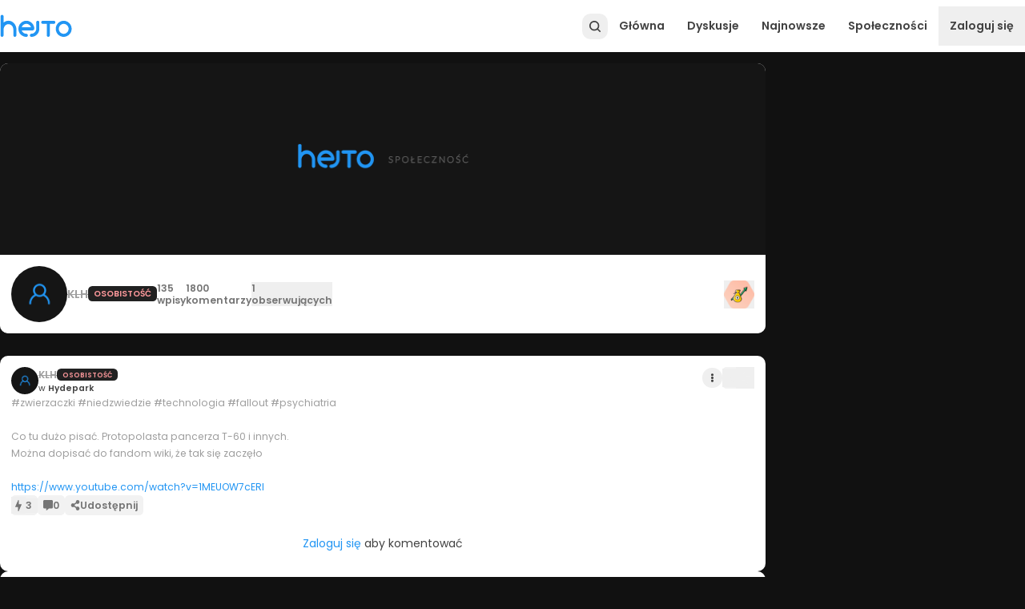

--- FILE ---
content_type: text/html; charset=utf-8
request_url: https://www.hejto.pl/uzytkownik/KLH
body_size: 43600
content:
<!DOCTYPE html><html lang="pl"><head><meta charSet="utf-8"/><meta name="viewport" content="minimum-scale=1, initial-scale=1, width=device-width, shrink-to-fit=no"/><meta name="description" content="Hejto.pl to społeczność, która dzieli się historiami, artykułami i linkami z sieci. Treść portalu tworzą jego użytkownicy."/><meta property="fb:app_id" content="1740172843160313"/><script type="application/ld+json">{"@context":"https://schema.org","@type":"Organization","logo":"https://cdn.hejto.pl/assets/images/hejto-logo.png","url":"https://www.hejto.pl/"}</script><script type="application/ld+json">{"@context":"https://schema.org","@type":"WebSite","url":"https://www.hejto.pl/","potentialAction":[{"@type":"SearchAction","target":"https://www.hejto.pl/?szukaj={search_term_string}","query-input":"required name=search_term_string"}]}</script><title>Wpisy użytkownika @KLH - Hejto.pl</title><meta name="robots" content="index,follow"/><meta property="og:title" content="KLH - Hejto.pl"/><meta property="og:description" content="Hejto.pl to społeczność, która dzieli się historiami, artykułami i linkami z sieci. Treść portalu tworzą jego użytkownicy."/><meta property="og:url" content="https://www.hejto.pl/uzytkownik/KLH"/><meta property="og:type" content="profile"/><meta property="profile:username" content="KLH"/><meta property="og:image" content="https://cdn.hejto.pl/assets/images/default-avatar-new.png"/><meta property="og:image:alt" content="KLH"/><meta property="og:image:width" content="250"/><meta property="og:image:height" content="250"/><meta property="og:locale" content="pl_PL"/><meta property="og:site_name" content="Hejto.pl"/><link rel="canonical" href="https://www.hejto.pl/uzytkownik/KLH"/><meta name="next-head-count" content="20"/><meta http-equiv="X-UA-Compatible" content="IE=edge"/><meta name="p:domain_verify" content="7503247fccec2850db701526b5be2a30"/><link rel="shortcut icon" href="/favicon.ico" type="image/x-icon"/><link rel="apple-touch-icon" href="/apple-touch-icon.png"/><meta name="theme-color" content="#1b1b1b"/><script async="" src="https://cmp.tri-table.com/08e062aeed9f133054f576810052a00e.min.js"></script><link rel="preload" href="/_next/static/css/003c8b3b4b7d5cc3.css" as="style"/><link rel="stylesheet" href="/_next/static/css/003c8b3b4b7d5cc3.css" data-n-g=""/><link rel="preload" href="/_next/static/css/3364dde81c401b51.css" as="style"/><link rel="stylesheet" href="/_next/static/css/3364dde81c401b51.css" data-n-p=""/><noscript data-n-css=""></noscript><script defer="" nomodule="" src="/_next/static/chunks/polyfills-c67a75d1b6f99dc8.js"></script><script src="/_next/static/chunks/webpack-596b2689bf135d61.js" defer=""></script><script src="/_next/static/chunks/framework-ca706bf673a13738.js" defer=""></script><script src="/_next/static/chunks/main-c0a3cc014a7b6ad1.js" defer=""></script><script src="/_next/static/chunks/pages/_app-6360a3716a904afc.js" defer=""></script><script src="/_next/static/chunks/7699-c1bd00064e575df1.js" defer=""></script><script src="/_next/static/chunks/8783-b280fda9f3012110.js" defer=""></script><script src="/_next/static/chunks/2464-d3485066e442422c.js" defer=""></script><script src="/_next/static/chunks/8797-d39e62e25cf57a95.js" defer=""></script><script src="/_next/static/chunks/6156-0e604898e3c294a1.js" defer=""></script><script src="/_next/static/chunks/6844-f06cc95bb7c5b2ac.js" defer=""></script><script src="/_next/static/chunks/6455-8651adc07e747cd8.js" defer=""></script><script src="/_next/static/chunks/842-6f9aa7367a0e6680.js" defer=""></script><script src="/_next/static/chunks/8121-033457dde6f4a29a.js" defer=""></script><script src="/_next/static/chunks/6712-006a6ae1d6265c9a.js" defer=""></script><script src="/_next/static/chunks/400-d550c573a3abc20f.js" defer=""></script><script src="/_next/static/chunks/3922-413174e13a076b1f.js" defer=""></script><script src="/_next/static/chunks/9492-d27bfb137bd7274a.js" defer=""></script><script src="/_next/static/chunks/5975-69eb0b79b5dc811b.js" defer=""></script><script src="/_next/static/chunks/9977-59627d8e0cb1a75f.js" defer=""></script><script src="/_next/static/chunks/4746-21db39b02932bb44.js" defer=""></script><script src="/_next/static/chunks/pages/uzytkownik/%5Busername%5D-272e6f71027f4992.js" defer=""></script><script src="/_next/static/x2ekdcUyK_TaPnj1vKX67/_buildManifest.js" defer=""></script><script src="/_next/static/x2ekdcUyK_TaPnj1vKX67/_ssgManifest.js" defer=""></script></head><body class="dark" id="root"><div id="__next"><div class="relative min-h-screen flex flex-col"><div class="sticky"></div><div class=""><div class="spolecznoscinet" id="spolecznosci-11722" data-max-width="750"></div><div class="spolecznoscinet" id="spolecznosci-11685" data-min-width="750"></div></div><header class="bg-common-white shadow-header dark:shadow-none dark:bg-paper-dark-primary flex items-center sticky -top-px z-30" style="height:65px"><div class="w-full absolute top-0"></div><div class="max-w-screen-lg w-full mx-auto flex items-center px-2 lg:px-0 relative gap-1.5"><a class="relative" href="/"><img alt="Hejto.pl" loading="lazy" width="90" height="28" decoding="async" data-nimg="1" style="color:transparent" src="/downloads/logo.svg"/></a><label for="theme" class="flex items-center relative switch-wrapper custom self-center mt-1 ml-2" data-color="theme"><input name="theme" type="checkbox" id="theme" class="w-0 h-0 opacity-0 absolute cursor-pointer" checked=""/><span class="switch"><span class="slider"></span></span></label><div class="flex-grow"></div><div class="flex gap-1.5 justify-end items-center z-10"><button style="width:32px;height:32px" class="w-full h-full flex items-center justify-center rounded-xl relative text-grey-800 dark:text-grey-500 hover:text-primary-main focus:text-primary-main" type="button"><svg width="20" height="20" viewBox="0 0 512 512" xmlns="http://www.w3.org/2000/svg" stroke="currentColor" fill="currentColor"><path d="M216 77c-26.5 3.7-48.8 11.9-69 25.5-36.2 24.3-59.6 59.5-68.2 102.7-3.2 16.1-3.2 42.5 0 58.6 3.2 15.8 7.3 27.8 14.2 41.7 30.3 60.5 95.4 94.9 162.2 86 25.1-3.3 51.3-13.5 70.1-27.3l4.9-3.5 35.6 35.6c37 36.9 40.3 39.6 48.1 39.7 12.1.1 22.2-10 22.1-22.1-.1-7.8-2.8-11.1-39.6-48l-35.6-35.6 6.2-9.4c28.3-43.1 33.8-97.8 14.5-145.6-20.3-50.4-65.7-87.2-119.5-96.9-10.1-1.9-36.9-2.6-46-1.4zm38.6 43.5c23.8 4.2 43.9 14.8 61.5 32.4 10.4 10.4 16 18.1 21.9 30 15.7 31.4 16.1 69.9 1 101.7-10.9 22.7-32.2 43.8-55.7 54.9-28.4 13.5-64.9 14-94.9 1.2-23.8-10.1-47.1-32.5-58.4-56.1-15.1-31.8-14.7-70.3 1-101.7 5.9-11.9 11.5-19.6 21.9-30 18.2-18.3 39.6-29.1 66.1-33.2 6.6-1.1 27.5-.6 35.6.8z"></path></svg></button><a class="cursor-pointer color-inherit text-grey-800 dark:text-grey-500 p-4 menu-item font-semibold hidden md:flex" href="/">Główna</a><a class="cursor-pointer color-inherit text-grey-800 dark:text-grey-500 p-4 menu-item font-semibold hidden md:flex" href="/gorace/typ/dyskusje">Dyskusje</a><a class="cursor-pointer color-inherit text-grey-800 dark:text-grey-500 p-4 menu-item font-semibold hidden md:flex" href="/najnowsze">Najnowsze</a><a class="cursor-pointer color-inherit text-grey-800 dark:text-grey-500 p-4 menu-item font-semibold hidden md:flex" href="/spolecznosci">Społeczności</a><button type="button" class="py-4 px-2 md:p-4 font-semibold text-grey-800 dark:text-grey-500 self-center">Zaloguj się</button><button type="button" class="text-grey-800 dark:text-grey-500 p-1.5 md:hidden" style="min-width:24px"><svg stroke="currentColor" fill="currentColor" stroke-width="0" viewBox="0 0 448 512" height="20" width="20" xmlns="http://www.w3.org/2000/svg"><path d="M16 132h416c8.837 0 16-7.163 16-16V76c0-8.837-7.163-16-16-16H16C7.163 60 0 67.163 0 76v40c0 8.837 7.163 16 16 16zm0 160h416c8.837 0 16-7.163 16-16v-40c0-8.837-7.163-16-16-16H16c-8.837 0-16 7.163-16 16v40c0 8.837 7.163 16 16 16zm0 160h416c8.837 0 16-7.163 16-16v-40c0-8.837-7.163-16-16-16H16c-8.837 0-16 7.163-16 16v40c0 8.837 7.163 16 16 16z"></path></svg></button></div></div></header><main class="max-w-screen-lg w-full mx-auto py-4 flex-1"><div class="grid grid-cols-12 gap-4"><div class="col-span-12 md:col-span-9"><div class="mb-4"><div class="bg-paper-light-primary dark:bg-paper-dark-primary overflow-hidden relative md:rounded-lg"><div class="relative pt-200 md:pt-background flex flex-col justify-end"><img class="absolute top-0 left-0 w-full h-full object-cover" src="https://cdn.hejto.pl/assets/images/default-user-background2.png" alt="Zdjęcie w tle"/><div class="absolute w-full h-full top-0 left-0 flex justify-end"><div class="self-end my-2 mx-2 flex flex-wrap items-center gap-1.5"></div></div></div><div class="rounded-lg bg-paper-light-primary dark:bg-paper-dark-primary overflow-hidden px-2 py-3 md:p-4 rounded-t-none border-t-0 flex flex-col md:flex-row gap-3 md:gap-3 md:items-center md:justify-between"><div class="flex flex-col md:flex-row gap-4 md:items-center"><div class="w-20 h-20 relative hidden md:block"><div class="overflow-hidden rounded-full" style="width:100%;height:100%;min-width:100%"><img src="https://cdn.hejto.pl/assets/images/default-avatar-new.png" alt="KLH" class="w-full h-full object-cover"/></div></div><div class="flex gap-2 flex-col flex-1"><div class="flex gap-4 flex-wrap items-center"><div class="w-20 h-20 relative md:hidden"><div class="overflow-hidden rounded-full" style="width:100%;height:100%;min-width:100%"><img src="https://cdn.hejto.pl/assets/images/default-avatar-new.png" alt="KLH" class="w-full h-full object-cover"/></div></div><div class="flex flex-col gap-1"><div class="flex gap-2 items-center"><h1 class="font-semibold"><span class="block text-ellipsis whitespace-nowrap overflow-hidden line-through text-grey-500 dark:text-grey-700">KLH</span></h1><div class="flex items-center gap-2 text-xs font-semibold -mt-px"><span class="uppercase font-semibold bg-grey-900 py-0.5 px-2 rounded-md pt-0.5" style="color:#fe999c">Osobistość</span></div></div></div><ul class="flex gap-4 text-sm font-semibold leading-tight text-grey-600"><li class="flex flex-col"><span class="">135</span><span class="">wpisy</span></li><li class="flex flex-col"><span class="">1800</span><span class="">komentarzy</span></li><li><button type="button" class="flex flex-col"><span class="">1</span><span class="">obserwujących</span></button></li></ul></div></div></div><button type="button" class="flex gap-2 flex-wrap md:justify-end"><div><img class="h-10" src="https://cdn.hejto.pl/uploads/icons/50x50/d137f56c3ea18190167e86cb0a485ce1.png" alt="Wyrocznia"/></div></button></div></div></div><div class="mb-4"><div class="spolecznoscinet" id="spolecznosci-11718" data-max-width="750"></div><div class="spolecznoscinet" id="spolecznosci-11679" data-min-width="750"></div></div><div class="flex flex-col gap-4"><div class="flex flex-col"><article class="bg-paper-light-primary dark:bg-paper-dark-primary overflow-hidden relative rounded-none md:rounded-lg md:rounded-b-none"><div class="px-2 py-3 md:p-4 flex flex-col gap-3"><div class="relative flex flex-col gap-3"><div class="flex items-start"><div class="flex gap-2 items-center gap-2"><div><a href="/uzytkownik/KLH"><div class="overflow-hidden rounded-full" style="width:34px;height:34px;min-width:34px"><img src="https://cdn.hejto.pl/assets/images/default-avatar-new.png" alt="KLH" class="w-full h-full object-cover"/></div></a></div><div class="flex flex-col gap-0.5"><div class="flex items-center gap-1.5"><a class="cursor-pointer hover:text-primary-main focus:text-primary-main dark:hover:text-primary-main dark:focus:text-primary-main text-grey-800 dark:text-grey-100 inline-grid" href="/uzytkownik/KLH"><span class="block text-ellipsis whitespace-nowrap overflow-hidden line-through text-grey-500 dark:text-grey-700 font-semibold text-sm">KLH</span></a><div class="flex items-center gap-1.5 text-xxs"><span class="uppercase font-semibold bg-grey-900 py-0.5 px-2 rounded-md pt-0.5" style="color:#fe999c">Osobistość</span></div></div><div class="flex gap-1 items-baseline font-semibold"><a class="cursor-pointer hover:text-primary-main focus:text-primary-main dark:hover:text-primary-main dark:focus:text-primary-main text-grey-800 dark:text-grey-500 inline-grid text-xs" href="/spolecznosc/hydepark"><span class="block text-ellipsis whitespace-nowrap overflow-hidden"><span class="font-normal">w<!-- --> </span>Hydepark</span></a><a class="cursor-pointer hover:text-primary-main focus:text-primary-main dark:hover:text-primary-main dark:focus:text-primary-main text-grey-800 dark:text-grey-500 inline-grid text-xs" href="/wpis/zwierzaczki-niedzwiedzie-technologia-fallout-psychiatria-wink-co-tu-duzo-pisac"><span class="invisible">2023-09-22T23:30:19+02:00</span></a></div></div></div><div class="flex gap-2 items-center ml-auto"><div class="self-center"><button type="button" class="rounded-full transition-colors w-7 h-7 p-px flex justify-center items-center text-grey-800 dark:text-grey-400 focus-visible:bg-grey-200 dark:focus-visible:bg-grey-900 hover:bg-grey-200 dark:hover:bg-grey-900" aria-label="Actions"><svg stroke="currentColor" fill="currentColor" stroke-width="0" viewBox="0 0 192 512" height="11" width="11" xmlns="http://www.w3.org/2000/svg"><path d="M96 184c39.8 0 72 32.2 72 72s-32.2 72-72 72-72-32.2-72-72 32.2-72 72-72zM24 80c0 39.8 32.2 72 72 72s72-32.2 72-72S135.8 8 96 8 24 40.2 24 80zm0 352c0 39.8 32.2 72 72 72s72-32.2 72-72-32.2-72-72-72-72 32.2-72 72z"></path></svg></button></div><div class="flex items-center gap-1 bg-grey-100 dark:bg-grey-900 rounded-md flex-row-reverse text-lg"><button aria-label="Polub wpis" data-target="post" type="button" class="px-0.5 py-1 like-btn animated-icon-wrapper"><svg class="text-current animated-icon" width="20" height="20" viewBox="0 0 512 512" xmlns="http://www.w3.org/2000/svg" stroke="currentColor" fill="currentColor"><path d="M397.413,199.303c-2.944-4.576-8-7.296-13.408-7.296h-112v-176c0-7.552-5.28-14.08-12.672-15.648 c-7.52-1.6-14.88,2.272-17.952,9.152l-128,288c-2.208,4.928-1.728,10.688,1.216,15.2c2.944,4.544,8,7.296,13.408,7.296h112v176 c0,7.552,5.28,14.08,12.672,15.648c1.12,0.224,2.24,0.352,3.328,0.352c6.208,0,12-3.616,14.624-9.504l128-288 C400.805,209.543,400.389,203.847,397.413,199.303z"></path></svg></button><button class="font-semibold pl-2" type="button">3</button></div></div></div><div class="relative"><div class="overflow-hidden relative max-h-100"><div class="parsed text-sm basic-text leading-6 quill"><p>#zwierzaczki<!-- -->﻿ ﻿<!-- -->#niedzwiedzie<!-- -->﻿ ﻿<!-- -->#technologia<!-- -->﻿ ﻿<!-- -->#fallout<!-- -->﻿ ﻿<!-- -->#psychiatria<!-- -->﻿ <em-emoji shortcodes=":wink:" size="15" fallback=":wink:"></em-emoji><br/>
</p>
<br/>
<!-- -->
<!-- -->
<p>Co tu dużo pisać. Protopolasta pancerza T-60 i innych.<br/>
</p>
<p>Można dopisać do fandom wiki, że tak się zaczęło <em-emoji shortcodes=":wink:" size="15" fallback=":wink:"></em-emoji><br/>
</p>
<br/>
<!-- -->
<!-- -->
<p><a href="https://www.youtube.com/watch?v=1MEUOW7cERI" target="_blank" rel="noopener noreferrer nofollow" class="">https://www.youtube.com/watch?v=1MEUOW7cERI</a></p></div><span class="block"></span></div></div><div class="w-full sm:w-1/2"><div class="w-full overflow-hidden"></div></div></div><div class="flex flex-wrap gap-2 md:gap-3 text-xs sm:text-sm font-semibold text-grey-600"><div class="flex items-center gap-1 bg-grey-100 dark:bg-grey-900 rounded-md"><button aria-label="Polub wpis" data-target="post" type="button" class="px-0.5 py-1 like-btn animated-icon-wrapper"><svg class="text-current animated-icon" width="14" height="14" viewBox="0 0 512 512" xmlns="http://www.w3.org/2000/svg" stroke="currentColor" fill="currentColor"><path d="M397.413,199.303c-2.944-4.576-8-7.296-13.408-7.296h-112v-176c0-7.552-5.28-14.08-12.672-15.648 c-7.52-1.6-14.88,2.272-17.952,9.152l-128,288c-2.208,4.928-1.728,10.688,1.216,15.2c2.944,4.544,8,7.296,13.408,7.296h112v176 c0,7.552,5.28,14.08,12.672,15.648c1.12,0.224,2.24,0.352,3.328,0.352c6.208,0,12-3.616,14.624-9.504l128-288 C400.805,209.543,400.389,203.847,397.413,199.303z"></path></svg></button><button class="font-semibold pr-2" type="button">3</button></div><button type="button" class="transition-colors rounded-md bg-grey-100 dark:bg-grey-900 flex gap-2 items-center px-2"><svg stroke="currentColor" fill="currentColor" stroke-width="0" viewBox="0 0 512 512" height="1em" width="1em" xmlns="http://www.w3.org/2000/svg"><path d="M448 0H64C28.7 0 0 28.7 0 64v288c0 35.3 28.7 64 64 64h96v84c0 9.8 11.2 15.5 19.1 9.7L304 416h144c35.3 0 64-28.7 64-64V64c0-35.3-28.7-64-64-64z"></path></svg><span>0</span></button><button type="button" class="transition-colors rounded-md bg-grey-100 dark:bg-grey-900 flex items-center gap-2 px-2 py-1"><svg stroke="currentColor" fill="currentColor" stroke-width="0" viewBox="0 0 448 512" height="1em" width="1em" xmlns="http://www.w3.org/2000/svg"><path d="M352 320c-22.608 0-43.387 7.819-59.79 20.895l-102.486-64.054a96.551 96.551 0 0 0 0-41.683l102.486-64.054C308.613 184.181 329.392 192 352 192c53.019 0 96-42.981 96-96S405.019 0 352 0s-96 42.981-96 96c0 7.158.79 14.13 2.276 20.841L155.79 180.895C139.387 167.819 118.608 160 96 160c-53.019 0-96 42.981-96 96s42.981 96 96 96c22.608 0 43.387-7.819 59.79-20.895l102.486 64.054A96.301 96.301 0 0 0 256 416c0 53.019 42.981 96 96 96s96-42.981 96-96-42.981-96-96-96z"></path></svg><span class="hidden md:inline">Udostępnij</span></button></div></div></article><div class="bg-paper-light-primary dark:bg-paper-dark-primary p-2 md:p-4 rounded-none md:rounded-lg flex flex-col gap-2 overflow-hidden md:rounded-t-none pt-0 md:pt-0"><p class="my-3 text-center text-grey-800 dark:text-textPrimary-dark"><a href="/logowanie">Zaloguj się</a> aby komentować</p></div></div><div class="flex flex-col"><article class="bg-paper-light-primary dark:bg-paper-dark-primary overflow-hidden relative rounded-none md:rounded-lg md:rounded-b-none"><div class="px-2 py-3 md:p-4 flex flex-col gap-3"><div class="relative flex flex-col gap-3"><div class="flex items-start"><div class="flex gap-2 items-center gap-2"><div><a href="/uzytkownik/KLH"><div class="overflow-hidden rounded-full" style="width:34px;height:34px;min-width:34px"><img src="https://cdn.hejto.pl/assets/images/default-avatar-new.png" alt="KLH" class="w-full h-full object-cover"/></div></a></div><div class="flex flex-col gap-0.5"><div class="flex items-center gap-1.5"><a class="cursor-pointer hover:text-primary-main focus:text-primary-main dark:hover:text-primary-main dark:focus:text-primary-main text-grey-800 dark:text-grey-100 inline-grid" href="/uzytkownik/KLH"><span class="block text-ellipsis whitespace-nowrap overflow-hidden line-through text-grey-500 dark:text-grey-700 font-semibold text-sm">KLH</span></a><div class="flex items-center gap-1.5 text-xxs"><span class="uppercase font-semibold bg-grey-900 py-0.5 px-2 rounded-md pt-0.5" style="color:#fe999c">Osobistość</span></div></div><div class="flex gap-1 items-baseline font-semibold"><a class="cursor-pointer hover:text-primary-main focus:text-primary-main dark:hover:text-primary-main dark:focus:text-primary-main text-grey-800 dark:text-grey-500 inline-grid text-xs" href="/spolecznosc/gitara"><span class="block text-ellipsis whitespace-nowrap overflow-hidden"><span class="font-normal">w<!-- --> </span>Gitara</span></a><a class="cursor-pointer hover:text-primary-main focus:text-primary-main dark:hover:text-primary-main dark:focus:text-primary-main text-grey-800 dark:text-grey-500 inline-grid text-xs" href="/wpis/gitara-muzyka-tak-tylko-informacyjnie-tina-s-wrocila-slightly-smiling-face-kilka"><span class="invisible">2023-09-19T22:28:12+02:00</span></a></div></div></div><div class="flex gap-2 items-center ml-auto"><div class="self-center"><button type="button" class="rounded-full transition-colors w-7 h-7 p-px flex justify-center items-center text-grey-800 dark:text-grey-400 focus-visible:bg-grey-200 dark:focus-visible:bg-grey-900 hover:bg-grey-200 dark:hover:bg-grey-900" aria-label="Actions"><svg stroke="currentColor" fill="currentColor" stroke-width="0" viewBox="0 0 192 512" height="11" width="11" xmlns="http://www.w3.org/2000/svg"><path d="M96 184c39.8 0 72 32.2 72 72s-32.2 72-72 72-72-32.2-72-72 32.2-72 72-72zM24 80c0 39.8 32.2 72 72 72s72-32.2 72-72S135.8 8 96 8 24 40.2 24 80zm0 352c0 39.8 32.2 72 72 72s72-32.2 72-72-32.2-72-72-72-72 32.2-72 72z"></path></svg></button></div><div class="flex items-center gap-1 bg-grey-100 dark:bg-grey-900 rounded-md flex-row-reverse text-lg"><button aria-label="Polub wpis" data-target="post" type="button" class="px-0.5 py-1 like-btn animated-icon-wrapper"><svg class="text-current animated-icon" width="20" height="20" viewBox="0 0 512 512" xmlns="http://www.w3.org/2000/svg" stroke="currentColor" fill="currentColor"><path d="M397.413,199.303c-2.944-4.576-8-7.296-13.408-7.296h-112v-176c0-7.552-5.28-14.08-12.672-15.648 c-7.52-1.6-14.88,2.272-17.952,9.152l-128,288c-2.208,4.928-1.728,10.688,1.216,15.2c2.944,4.544,8,7.296,13.408,7.296h112v176 c0,7.552,5.28,14.08,12.672,15.648c1.12,0.224,2.24,0.352,3.328,0.352c6.208,0,12-3.616,14.624-9.504l128-288 C400.805,209.543,400.389,203.847,397.413,199.303z"></path></svg></button><button class="font-semibold pl-2" type="button">3</button></div></div></div><div class="relative"><div class="overflow-hidden relative max-h-100"><div class="parsed text-sm basic-text leading-6 quill"><p>#gitara<!-- -->﻿ ﻿<!-- -->#muzyka<!-- -->﻿<br/>
</p>
<br/>
<!-- -->
<!-- -->
<p>Tak tylko informacyjnie - Tina S wróciła <em-emoji shortcodes=":slightly_smiling_face:" size="15" fallback=":slightly_smiling_face:"></em-emoji><br/>
</p>
<p>Kilka dni z tych siedmiu lat spędziła na tatuowaniu się <em-emoji shortcodes=":wink:" size="15" fallback=":wink:"></em-emoji><br/>
</p>
<p>Nowy filmik to video jakiejś kapeli, w której gra (Spin Twice). To jakiś ????core - nie odróżniam.<br/>
</p>
<p>Rzuciły mi się w oczy też jakieś shorty, ale nie oglądam z zasady, więc tylko informuję, że są.<br/>
</p>
<br/>
<!-- -->
<!-- -->
<p>W każdym razie fajnie, że nie chleje gdzieś w bramie tylko dobrze się ma <em-emoji shortcodes=":grinning:" size="15" fallback=":grinning:"></em-emoji><br/>
</p>
<br/>
<!-- -->
<!-- -->
<p><a href="https://www.youtube.com/@TinaS/videos" target="_blank" rel="noopener noreferrer nofollow" class="">https://www.youtube.com/@TinaS/videos</a></p></div><span class="block"></span></div></div></div><div class="flex flex-wrap gap-2 md:gap-3 text-xs sm:text-sm font-semibold text-grey-600"><div class="flex items-center gap-1 bg-grey-100 dark:bg-grey-900 rounded-md"><button aria-label="Polub wpis" data-target="post" type="button" class="px-0.5 py-1 like-btn animated-icon-wrapper"><svg class="text-current animated-icon" width="14" height="14" viewBox="0 0 512 512" xmlns="http://www.w3.org/2000/svg" stroke="currentColor" fill="currentColor"><path d="M397.413,199.303c-2.944-4.576-8-7.296-13.408-7.296h-112v-176c0-7.552-5.28-14.08-12.672-15.648 c-7.52-1.6-14.88,2.272-17.952,9.152l-128,288c-2.208,4.928-1.728,10.688,1.216,15.2c2.944,4.544,8,7.296,13.408,7.296h112v176 c0,7.552,5.28,14.08,12.672,15.648c1.12,0.224,2.24,0.352,3.328,0.352c6.208,0,12-3.616,14.624-9.504l128-288 C400.805,209.543,400.389,203.847,397.413,199.303z"></path></svg></button><button class="font-semibold pr-2" type="button">3</button></div><button type="button" class="transition-colors rounded-md bg-grey-100 dark:bg-grey-900 flex gap-2 items-center px-2"><svg stroke="currentColor" fill="currentColor" stroke-width="0" viewBox="0 0 512 512" height="1em" width="1em" xmlns="http://www.w3.org/2000/svg"><path d="M448 0H64C28.7 0 0 28.7 0 64v288c0 35.3 28.7 64 64 64h96v84c0 9.8 11.2 15.5 19.1 9.7L304 416h144c35.3 0 64-28.7 64-64V64c0-35.3-28.7-64-64-64z"></path></svg><span>0</span></button><button type="button" class="transition-colors rounded-md bg-grey-100 dark:bg-grey-900 flex items-center gap-2 px-2 py-1"><svg stroke="currentColor" fill="currentColor" stroke-width="0" viewBox="0 0 448 512" height="1em" width="1em" xmlns="http://www.w3.org/2000/svg"><path d="M352 320c-22.608 0-43.387 7.819-59.79 20.895l-102.486-64.054a96.551 96.551 0 0 0 0-41.683l102.486-64.054C308.613 184.181 329.392 192 352 192c53.019 0 96-42.981 96-96S405.019 0 352 0s-96 42.981-96 96c0 7.158.79 14.13 2.276 20.841L155.79 180.895C139.387 167.819 118.608 160 96 160c-53.019 0-96 42.981-96 96s42.981 96 96 96c22.608 0 43.387-7.819 59.79-20.895l102.486 64.054A96.301 96.301 0 0 0 256 416c0 53.019 42.981 96 96 96s96-42.981 96-96-42.981-96-96-96z"></path></svg><span class="hidden md:inline">Udostępnij</span></button></div></div></article><div class="bg-paper-light-primary dark:bg-paper-dark-primary p-2 md:p-4 rounded-none md:rounded-lg flex flex-col gap-2 overflow-hidden md:rounded-t-none pt-0 md:pt-0"><p class="my-3 text-center text-grey-800 dark:text-textPrimary-dark"><a href="/logowanie">Zaloguj się</a> aby komentować</p></div></div><div class="flex flex-col"><article class="bg-paper-light-primary dark:bg-paper-dark-primary overflow-hidden relative rounded-none md:rounded-lg md:rounded-b-none"><div class="px-2 py-3 md:p-4 flex flex-col gap-3"><div class="relative flex flex-col gap-3"><div class="flex items-start"><div class="flex gap-2 items-center gap-2"><div><a href="/uzytkownik/KLH"><div class="overflow-hidden rounded-full" style="width:34px;height:34px;min-width:34px"><img src="https://cdn.hejto.pl/assets/images/default-avatar-new.png" alt="KLH" class="w-full h-full object-cover"/></div></a></div><div class="flex flex-col gap-0.5"><div class="flex items-center gap-1.5"><a class="cursor-pointer hover:text-primary-main focus:text-primary-main dark:hover:text-primary-main dark:focus:text-primary-main text-grey-800 dark:text-grey-100 inline-grid" href="/uzytkownik/KLH"><span class="block text-ellipsis whitespace-nowrap overflow-hidden line-through text-grey-500 dark:text-grey-700 font-semibold text-sm">KLH</span></a><div class="flex items-center gap-1.5 text-xxs"><span class="uppercase font-semibold bg-grey-900 py-0.5 px-2 rounded-md pt-0.5" style="color:#fe999c">Osobistość</span></div></div><div class="flex gap-1 items-baseline font-semibold"><a class="cursor-pointer hover:text-primary-main focus:text-primary-main dark:hover:text-primary-main dark:focus:text-primary-main text-grey-800 dark:text-grey-500 inline-grid text-xs" href="/spolecznosc/hydepark"><span class="block text-ellipsis whitespace-nowrap overflow-hidden"><span class="font-normal">w<!-- --> </span>Hydepark</span></a><a class="cursor-pointer hover:text-primary-main focus:text-primary-main dark:hover:text-primary-main dark:focus:text-primary-main text-grey-800 dark:text-grey-500 inline-grid text-xs" href="/wpis/filmy-koreapolnocna-dokument-quot-w-trakcie-dzieciecej-zabawy-na-tej-skale-o-ksz"><span class="invisible">2023-09-17T21:16:07+02:00</span></a></div></div></div><div class="flex gap-2 items-center ml-auto"><div class="self-center"><button type="button" class="rounded-full transition-colors w-7 h-7 p-px flex justify-center items-center text-grey-800 dark:text-grey-400 focus-visible:bg-grey-200 dark:focus-visible:bg-grey-900 hover:bg-grey-200 dark:hover:bg-grey-900" aria-label="Actions"><svg stroke="currentColor" fill="currentColor" stroke-width="0" viewBox="0 0 192 512" height="11" width="11" xmlns="http://www.w3.org/2000/svg"><path d="M96 184c39.8 0 72 32.2 72 72s-32.2 72-72 72-72-32.2-72-72 32.2-72 72-72zM24 80c0 39.8 32.2 72 72 72s72-32.2 72-72S135.8 8 96 8 24 40.2 24 80zm0 352c0 39.8 32.2 72 72 72s72-32.2 72-72-32.2-72-72-72-72 32.2-72 72z"></path></svg></button></div><div class="flex items-center gap-1 bg-grey-100 dark:bg-grey-900 rounded-md flex-row-reverse text-lg"><button aria-label="Polub wpis" data-target="post" type="button" class="px-0.5 py-1 like-btn animated-icon-wrapper"><svg class="text-current animated-icon" width="20" height="20" viewBox="0 0 512 512" xmlns="http://www.w3.org/2000/svg" stroke="currentColor" fill="currentColor"><path d="M397.413,199.303c-2.944-4.576-8-7.296-13.408-7.296h-112v-176c0-7.552-5.28-14.08-12.672-15.648 c-7.52-1.6-14.88,2.272-17.952,9.152l-128,288c-2.208,4.928-1.728,10.688,1.216,15.2c2.944,4.544,8,7.296,13.408,7.296h112v176 c0,7.552,5.28,14.08,12.672,15.648c1.12,0.224,2.24,0.352,3.328,0.352c6.208,0,12-3.616,14.624-9.504l128-288 C400.805,209.543,400.389,203.847,397.413,199.303z"></path></svg></button><button class="font-semibold pl-2" type="button">5</button></div></div></div><div class="relative"><div class="overflow-hidden relative max-h-100"><div class="parsed text-sm basic-text leading-6 quill"><p>#filmy<!-- -->﻿ ﻿<!-- -->#koreapolnocna<!-- -->﻿ ﻿<!-- -->#dokument<!-- -->﻿<br/>
</p>
<br/>
<!-- -->
<!-- -->
<p>&quot;W trakcie dziecięcej zabawy na tej skale o kształcie okrętu wojennego, Wielki Wódz rozwijał myśl o przyszłym wypędzeniu imperialistów japońskich&quot;<br/>
</p>
<br/>
<!-- -->
<!-- -->
<p>Widziałem ten film jako dziecko i do dziś potrafię zacytować niektóre rzeczy. Z grubsza.<br/>
</p>
<p>Nie wiedziałem, że jest na YT.<br/>
</p>
<p>Co tu dużo gadać - jeśli nie zobaczysz, to stracisz możliwość obejrzenia czegoś wyjątkowego.<br/>
</p>
<br/>
<!-- -->
<!-- -->
<p><a href="https://www.youtube.com/watch?v=nmrcNQ0DstM" target="_blank" rel="noopener noreferrer nofollow" class="">https://www.youtube.com/watch?v=nmrcNQ0DstM</a><br/>
</p>
<br/>
<!-- -->
<!-- -->
<p><a href="https://en.wikipedia.org/wiki/Defilada" target="_blank" rel="noopener noreferrer nofollow" class="">https://en.wikipedia.org/wiki/Defilada</a><br/>
</p>
<br/>
<!-- -->
<!-- -->
<p>(dodałem link do ENG wiki, bo jest więcej niż w polskim artykule)<br/>
</p>
<br/>
<!-- -->
<!-- -->
<p>Jeszcze: jeśli jest to możliwe w jednym kraju, to jest możliwe w każdym.. <em-emoji shortcodes=":confused:" size="15" fallback=":confused:"></em-emoji></p></div><span class="block"></span></div></div><div class="w-full sm:w-1/2"><div class="w-full overflow-hidden"></div></div></div><div class="flex flex-wrap gap-2 md:gap-3 text-xs sm:text-sm font-semibold text-grey-600"><div class="flex items-center gap-1 bg-grey-100 dark:bg-grey-900 rounded-md"><button aria-label="Polub wpis" data-target="post" type="button" class="px-0.5 py-1 like-btn animated-icon-wrapper"><svg class="text-current animated-icon" width="14" height="14" viewBox="0 0 512 512" xmlns="http://www.w3.org/2000/svg" stroke="currentColor" fill="currentColor"><path d="M397.413,199.303c-2.944-4.576-8-7.296-13.408-7.296h-112v-176c0-7.552-5.28-14.08-12.672-15.648 c-7.52-1.6-14.88,2.272-17.952,9.152l-128,288c-2.208,4.928-1.728,10.688,1.216,15.2c2.944,4.544,8,7.296,13.408,7.296h112v176 c0,7.552,5.28,14.08,12.672,15.648c1.12,0.224,2.24,0.352,3.328,0.352c6.208,0,12-3.616,14.624-9.504l128-288 C400.805,209.543,400.389,203.847,397.413,199.303z"></path></svg></button><button class="font-semibold pr-2" type="button">5</button></div><button type="button" class="transition-colors rounded-md bg-grey-100 dark:bg-grey-900 flex gap-2 items-center px-2"><svg stroke="currentColor" fill="currentColor" stroke-width="0" viewBox="0 0 512 512" height="1em" width="1em" xmlns="http://www.w3.org/2000/svg"><path d="M448 0H64C28.7 0 0 28.7 0 64v288c0 35.3 28.7 64 64 64h96v84c0 9.8 11.2 15.5 19.1 9.7L304 416h144c35.3 0 64-28.7 64-64V64c0-35.3-28.7-64-64-64z"></path></svg><span>0</span></button><button type="button" class="transition-colors rounded-md bg-grey-100 dark:bg-grey-900 flex items-center gap-2 px-2 py-1"><svg stroke="currentColor" fill="currentColor" stroke-width="0" viewBox="0 0 448 512" height="1em" width="1em" xmlns="http://www.w3.org/2000/svg"><path d="M352 320c-22.608 0-43.387 7.819-59.79 20.895l-102.486-64.054a96.551 96.551 0 0 0 0-41.683l102.486-64.054C308.613 184.181 329.392 192 352 192c53.019 0 96-42.981 96-96S405.019 0 352 0s-96 42.981-96 96c0 7.158.79 14.13 2.276 20.841L155.79 180.895C139.387 167.819 118.608 160 96 160c-53.019 0-96 42.981-96 96s42.981 96 96 96c22.608 0 43.387-7.819 59.79-20.895l102.486 64.054A96.301 96.301 0 0 0 256 416c0 53.019 42.981 96 96 96s96-42.981 96-96-42.981-96-96-96z"></path></svg><span class="hidden md:inline">Udostępnij</span></button></div></div></article><div class="bg-paper-light-primary dark:bg-paper-dark-primary p-2 md:p-4 rounded-none md:rounded-lg flex flex-col gap-2 overflow-hidden md:rounded-t-none pt-0 md:pt-0"><p class="my-3 text-center text-grey-800 dark:text-textPrimary-dark"><a href="/logowanie">Zaloguj się</a> aby komentować</p></div></div><div class=""><div class="spolecznoscinet" id="spolecznosci-11725" data-max-width="750"></div><div class="spolecznoscinet" id="spolecznosci-11690" data-min-width="750"></div></div><div class="flex flex-col"><article class="bg-paper-light-primary dark:bg-paper-dark-primary overflow-hidden relative rounded-none md:rounded-lg md:rounded-b-none"><div class="px-2 py-3 md:p-4 flex flex-col gap-3"><div class="relative flex flex-col gap-3"><div class="flex items-start"><div class="flex gap-2 items-center gap-2"><div><a href="/uzytkownik/KLH"><div class="overflow-hidden rounded-full" style="width:34px;height:34px;min-width:34px"><img src="https://cdn.hejto.pl/assets/images/default-avatar-new.png" alt="KLH" class="w-full h-full object-cover"/></div></a></div><div class="flex flex-col gap-0.5"><div class="flex items-center gap-1.5"><a class="cursor-pointer hover:text-primary-main focus:text-primary-main dark:hover:text-primary-main dark:focus:text-primary-main text-grey-800 dark:text-grey-100 inline-grid" href="/uzytkownik/KLH"><span class="block text-ellipsis whitespace-nowrap overflow-hidden line-through text-grey-500 dark:text-grey-700 font-semibold text-sm">KLH</span></a><div class="flex items-center gap-1.5 text-xxs"><span class="uppercase font-semibold bg-grey-900 py-0.5 px-2 rounded-md pt-0.5" style="color:#fe999c">Osobistość</span></div></div><div class="flex gap-1 items-baseline font-semibold"><a class="cursor-pointer hover:text-primary-main focus:text-primary-main dark:hover:text-primary-main dark:focus:text-primary-main text-grey-800 dark:text-grey-500 inline-grid text-xs" href="/spolecznosc/zwierzeta"><span class="block text-ellipsis whitespace-nowrap overflow-hidden"><span class="font-normal">w<!-- --> </span>Zwierzęta</span></a><a class="cursor-pointer hover:text-primary-main focus:text-primary-main dark:hover:text-primary-main dark:focus:text-primary-main text-grey-800 dark:text-grey-500 inline-grid text-xs" href="/wpis/zwierzaczki-przyroda-takie-tam-sceny-z-zycia-i-smierci-confused-pszczol-pierwszy"><span class="invisible">2023-09-17T20:48:48+02:00</span></a></div></div></div><div class="flex gap-2 items-center ml-auto"><div class="self-center"><button type="button" class="rounded-full transition-colors w-7 h-7 p-px flex justify-center items-center text-grey-800 dark:text-grey-400 focus-visible:bg-grey-200 dark:focus-visible:bg-grey-900 hover:bg-grey-200 dark:hover:bg-grey-900" aria-label="Actions"><svg stroke="currentColor" fill="currentColor" stroke-width="0" viewBox="0 0 192 512" height="11" width="11" xmlns="http://www.w3.org/2000/svg"><path d="M96 184c39.8 0 72 32.2 72 72s-32.2 72-72 72-72-32.2-72-72 32.2-72 72-72zM24 80c0 39.8 32.2 72 72 72s72-32.2 72-72S135.8 8 96 8 24 40.2 24 80zm0 352c0 39.8 32.2 72 72 72s72-32.2 72-72-32.2-72-72-72-72 32.2-72 72z"></path></svg></button></div><div class="flex items-center gap-1 bg-grey-100 dark:bg-grey-900 rounded-md flex-row-reverse text-lg"><button aria-label="Polub wpis" data-target="post" type="button" class="px-0.5 py-1 like-btn animated-icon-wrapper"><svg class="text-current animated-icon" width="20" height="20" viewBox="0 0 512 512" xmlns="http://www.w3.org/2000/svg" stroke="currentColor" fill="currentColor"><path d="M397.413,199.303c-2.944-4.576-8-7.296-13.408-7.296h-112v-176c0-7.552-5.28-14.08-12.672-15.648 c-7.52-1.6-14.88,2.272-17.952,9.152l-128,288c-2.208,4.928-1.728,10.688,1.216,15.2c2.944,4.544,8,7.296,13.408,7.296h112v176 c0,7.552,5.28,14.08,12.672,15.648c1.12,0.224,2.24,0.352,3.328,0.352c6.208,0,12-3.616,14.624-9.504l128-288 C400.805,209.543,400.389,203.847,397.413,199.303z"></path></svg></button><button class="font-semibold pl-2" type="button">13</button></div></div></div><div class="relative"><div class="overflow-hidden relative max-h-100"><div class="parsed text-sm basic-text leading-6 quill"><p>#zwierzaczki<!-- -->﻿ ﻿<!-- -->#przyroda<!-- -->﻿<br/>
</p>
<br/>
<!-- -->
<!-- -->
<p>Takie tam Sceny z życia (i śmierci.. <em-emoji shortcodes=":confused:" size="15" fallback=":confused:"></em-emoji> ) pszczół.<br/>
</p>
<br/>
<!-- -->
<!-- -->
<p>Pierwszy raz robiłem coś na kształt montażu wideo, ale już wiem, że nie zostanie to moim hobby <em-emoji shortcodes=":wink:" size="15" fallback=":wink:"></em-emoji><br/>
</p>
<br/>
<!-- -->
<!-- -->
<p>Videowane ziemniaczkiem <em-emoji shortcodes=":smiley:" size="15" fallback=":smiley:"></em-emoji><br/>
</p>
<br/>
<!-- -->
<!-- -->
<p><a href="https://streamable.com/xa4uhl" target="_blank" rel="noopener noreferrer nofollow" class="">https://streamable.com/xa4uhl</a></p></div><span class="block"></span></div></div><div class="w-full sm:w-1/2"><div class="w-full overflow-hidden"></div></div></div><div class="flex flex-wrap gap-2 md:gap-3 text-xs sm:text-sm font-semibold text-grey-600"><div class="flex items-center gap-1 bg-grey-100 dark:bg-grey-900 rounded-md"><button aria-label="Polub wpis" data-target="post" type="button" class="px-0.5 py-1 like-btn animated-icon-wrapper"><svg class="text-current animated-icon" width="14" height="14" viewBox="0 0 512 512" xmlns="http://www.w3.org/2000/svg" stroke="currentColor" fill="currentColor"><path d="M397.413,199.303c-2.944-4.576-8-7.296-13.408-7.296h-112v-176c0-7.552-5.28-14.08-12.672-15.648 c-7.52-1.6-14.88,2.272-17.952,9.152l-128,288c-2.208,4.928-1.728,10.688,1.216,15.2c2.944,4.544,8,7.296,13.408,7.296h112v176 c0,7.552,5.28,14.08,12.672,15.648c1.12,0.224,2.24,0.352,3.328,0.352c6.208,0,12-3.616,14.624-9.504l128-288 C400.805,209.543,400.389,203.847,397.413,199.303z"></path></svg></button><button class="font-semibold pr-2" type="button">13</button></div><button type="button" class="transition-colors rounded-md bg-grey-100 dark:bg-grey-900 flex gap-2 items-center px-2"><svg stroke="currentColor" fill="currentColor" stroke-width="0" viewBox="0 0 512 512" height="1em" width="1em" xmlns="http://www.w3.org/2000/svg"><path d="M448 0H64C28.7 0 0 28.7 0 64v288c0 35.3 28.7 64 64 64h96v84c0 9.8 11.2 15.5 19.1 9.7L304 416h144c35.3 0 64-28.7 64-64V64c0-35.3-28.7-64-64-64z"></path></svg><span>0</span></button><button type="button" class="transition-colors rounded-md bg-grey-100 dark:bg-grey-900 flex items-center gap-2 px-2 py-1"><svg stroke="currentColor" fill="currentColor" stroke-width="0" viewBox="0 0 448 512" height="1em" width="1em" xmlns="http://www.w3.org/2000/svg"><path d="M352 320c-22.608 0-43.387 7.819-59.79 20.895l-102.486-64.054a96.551 96.551 0 0 0 0-41.683l102.486-64.054C308.613 184.181 329.392 192 352 192c53.019 0 96-42.981 96-96S405.019 0 352 0s-96 42.981-96 96c0 7.158.79 14.13 2.276 20.841L155.79 180.895C139.387 167.819 118.608 160 96 160c-53.019 0-96 42.981-96 96s42.981 96 96 96c22.608 0 43.387-7.819 59.79-20.895l102.486 64.054A96.301 96.301 0 0 0 256 416c0 53.019 42.981 96 96 96s96-42.981 96-96-42.981-96-96-96z"></path></svg><span class="hidden md:inline">Udostępnij</span></button></div></div></article><div class="bg-paper-light-primary dark:bg-paper-dark-primary p-2 md:p-4 rounded-none md:rounded-lg flex flex-col gap-2 overflow-hidden md:rounded-t-none pt-0 md:pt-0"><p class="my-3 text-center text-grey-800 dark:text-textPrimary-dark"><a href="/logowanie">Zaloguj się</a> aby komentować</p></div></div><div class="flex flex-col"><article class="bg-paper-light-primary dark:bg-paper-dark-primary overflow-hidden relative rounded-none md:rounded-lg md:rounded-b-none"><div class="px-2 py-3 md:p-4 flex flex-col gap-3"><div class="relative flex flex-col gap-3"><div class="flex items-start"><div class="flex gap-2 items-center gap-2"><div><a href="/uzytkownik/KLH"><div class="overflow-hidden rounded-full" style="width:34px;height:34px;min-width:34px"><img src="https://cdn.hejto.pl/assets/images/default-avatar-new.png" alt="KLH" class="w-full h-full object-cover"/></div></a></div><div class="flex flex-col gap-0.5"><div class="flex items-center gap-1.5"><a class="cursor-pointer hover:text-primary-main focus:text-primary-main dark:hover:text-primary-main dark:focus:text-primary-main text-grey-800 dark:text-grey-100 inline-grid" href="/uzytkownik/KLH"><span class="block text-ellipsis whitespace-nowrap overflow-hidden line-through text-grey-500 dark:text-grey-700 font-semibold text-sm">KLH</span></a><div class="flex items-center gap-1.5 text-xxs"><span class="uppercase font-semibold bg-grey-900 py-0.5 px-2 rounded-md pt-0.5" style="color:#fe999c">Osobistość</span></div></div><div class="flex gap-1 items-baseline font-semibold"><a class="cursor-pointer hover:text-primary-main focus:text-primary-main dark:hover:text-primary-main dark:focus:text-primary-main text-grey-800 dark:text-grey-500 inline-grid text-xs" href="/spolecznosc/hydepark"><span class="block text-ellipsis whitespace-nowrap overflow-hidden"><span class="font-normal">w<!-- --> </span>Hydepark</span></a><a class="cursor-pointer hover:text-primary-main focus:text-primary-main dark:hover:text-primary-main dark:focus:text-primary-main text-grey-800 dark:text-grey-500 inline-grid text-xs" href="/wpis/muzyka-ciekawostki-gif-chcialem-sobie-puscic-z-yt-jakas-plyte-i-padlo-na-sepultu"><span class="invisible">2023-09-15T09:37:48+02:00</span></a></div></div></div><div class="flex gap-2 items-center ml-auto"><div class="self-center"><button type="button" class="rounded-full transition-colors w-7 h-7 p-px flex justify-center items-center text-grey-800 dark:text-grey-400 focus-visible:bg-grey-200 dark:focus-visible:bg-grey-900 hover:bg-grey-200 dark:hover:bg-grey-900" aria-label="Actions"><svg stroke="currentColor" fill="currentColor" stroke-width="0" viewBox="0 0 192 512" height="11" width="11" xmlns="http://www.w3.org/2000/svg"><path d="M96 184c39.8 0 72 32.2 72 72s-32.2 72-72 72-72-32.2-72-72 32.2-72 72-72zM24 80c0 39.8 32.2 72 72 72s72-32.2 72-72S135.8 8 96 8 24 40.2 24 80zm0 352c0 39.8 32.2 72 72 72s72-32.2 72-72-32.2-72-72-72-72 32.2-72 72z"></path></svg></button></div><div class="flex items-center gap-1 bg-grey-100 dark:bg-grey-900 rounded-md flex-row-reverse text-lg"><button aria-label="Polub wpis" data-target="post" type="button" class="px-0.5 py-1 like-btn animated-icon-wrapper"><svg class="text-current animated-icon" width="20" height="20" viewBox="0 0 512 512" xmlns="http://www.w3.org/2000/svg" stroke="currentColor" fill="currentColor"><path d="M397.413,199.303c-2.944-4.576-8-7.296-13.408-7.296h-112v-176c0-7.552-5.28-14.08-12.672-15.648 c-7.52-1.6-14.88,2.272-17.952,9.152l-128,288c-2.208,4.928-1.728,10.688,1.216,15.2c2.944,4.544,8,7.296,13.408,7.296h112v176 c0,7.552,5.28,14.08,12.672,15.648c1.12,0.224,2.24,0.352,3.328,0.352c6.208,0,12-3.616,14.624-9.504l128-288 C400.805,209.543,400.389,203.847,397.413,199.303z"></path></svg></button><button class="font-semibold pl-2" type="button">22</button></div></div></div><div class="relative"><div class="overflow-hidden relative max-h-100"><div class="parsed text-sm basic-text leading-6 quill"><p>#muzyka<!-- -->﻿ ﻿<!-- -->#ciekawostki<!-- -->﻿ ﻿<!-- -->#gif<!-- -->﻿<br/>
</p>
<br/>
<!-- -->
<!-- -->
<p>Chciałem sobie puścić z YT jakąś płytę i padło na Sepulturę. Zamiast zwyczajowej w takich sytuacjach okładki w polu video (czy jak to nazwać) była taka animacja.<br/>
</p>
<p>Nie przedłużając tej fascynującej opowieści <em-emoji shortcodes=":wink:" size="15" fallback=":wink:"></em-emoji> - okazało się, że takie gify z okładek to dość popularna sprawa.<br/>
</p>
<p>Ja nie wiedziałem <em-emoji shortcodes=":slightly_smiling_face:" size="15" fallback=":slightly_smiling_face:"></em-emoji><br/>
</p>
<br/>
<!-- -->
<!-- -->
<p>Daję trzy. Wspomnianą Sepulturę i dwa pierwsze z brzegu.</p></div><span class="block"></span></div></div><div class="w-full sm:w-1/2"><div class="flex flex-col"><div class="w-full overflow-hidden relative"><div class="overflow-hidden relative"><img role="button" class="cursor-pointer w-full object-cover h-full max-h-galleryImage object-top" tabindex="0" src="https://cdn.hejto.pl/uploads/posts/images/1200x900/b11c06d1d40259a7ca5615f280932edb.gif" loading="eager" alt="4bfe8db7-a7d0-46af-9305-9dcad83b89a3"/></div></div><div class="flex mt-px gap-px"><div class="overflow-hidden relative last:mr-0 square relative square relative overflow-hidden w-1/4"><img src="https://cdn.hejto.pl/uploads/posts/images/250x250/e70272b4a05863a5d160ddc600bbfa83.gif" class="cursor-pointer w-full h-full object-cover absolute" loading="eager" alt="25473bc6-1932-4aea-836b-997e21096977"/></div><div class="overflow-hidden relative last:mr-0 square relative square relative overflow-hidden w-1/4"><img src="https://cdn.hejto.pl/uploads/posts/images/250x250/13c689bd0ff62087f76fa25403d3c8b8.gif" class="cursor-pointer w-full h-full object-cover absolute" loading="eager" alt="4ee6aa0f-1037-4cc2-97e1-50c505df0faf"/></div></div></div></div></div><div class="flex flex-wrap gap-2 md:gap-3 text-xs sm:text-sm font-semibold text-grey-600"><div class="flex items-center gap-1 bg-grey-100 dark:bg-grey-900 rounded-md"><button aria-label="Polub wpis" data-target="post" type="button" class="px-0.5 py-1 like-btn animated-icon-wrapper"><svg class="text-current animated-icon" width="14" height="14" viewBox="0 0 512 512" xmlns="http://www.w3.org/2000/svg" stroke="currentColor" fill="currentColor"><path d="M397.413,199.303c-2.944-4.576-8-7.296-13.408-7.296h-112v-176c0-7.552-5.28-14.08-12.672-15.648 c-7.52-1.6-14.88,2.272-17.952,9.152l-128,288c-2.208,4.928-1.728,10.688,1.216,15.2c2.944,4.544,8,7.296,13.408,7.296h112v176 c0,7.552,5.28,14.08,12.672,15.648c1.12,0.224,2.24,0.352,3.328,0.352c6.208,0,12-3.616,14.624-9.504l128-288 C400.805,209.543,400.389,203.847,397.413,199.303z"></path></svg></button><button class="font-semibold pr-2" type="button">22</button></div><button type="button" class="transition-colors rounded-md bg-grey-100 dark:bg-grey-900 flex gap-2 items-center px-2"><svg stroke="currentColor" fill="currentColor" stroke-width="0" viewBox="0 0 512 512" height="1em" width="1em" xmlns="http://www.w3.org/2000/svg"><path d="M448 0H64C28.7 0 0 28.7 0 64v288c0 35.3 28.7 64 64 64h96v84c0 9.8 11.2 15.5 19.1 9.7L304 416h144c35.3 0 64-28.7 64-64V64c0-35.3-28.7-64-64-64z"></path></svg><span>2</span></button><button type="button" class="transition-colors rounded-md bg-grey-100 dark:bg-grey-900 flex items-center gap-2 px-2 py-1"><svg stroke="currentColor" fill="currentColor" stroke-width="0" viewBox="0 0 448 512" height="1em" width="1em" xmlns="http://www.w3.org/2000/svg"><path d="M352 320c-22.608 0-43.387 7.819-59.79 20.895l-102.486-64.054a96.551 96.551 0 0 0 0-41.683l102.486-64.054C308.613 184.181 329.392 192 352 192c53.019 0 96-42.981 96-96S405.019 0 352 0s-96 42.981-96 96c0 7.158.79 14.13 2.276 20.841L155.79 180.895C139.387 167.819 118.608 160 96 160c-53.019 0-96 42.981-96 96s42.981 96 96 96c22.608 0 43.387-7.819 59.79-20.895l102.486 64.054A96.301 96.301 0 0 0 256 416c0 53.019 42.981 96 96 96s96-42.981 96-96-42.981-96-96-96z"></path></svg><span class="hidden md:inline">Udostępnij</span></button></div></div></article><div class="bg-paper-light-primary dark:bg-paper-dark-primary p-2 md:p-4 rounded-none md:rounded-lg flex flex-col gap-2 overflow-hidden md:rounded-t-none pt-0 md:pt-0"><div class="relative"><span id="muzyka-ciekawostki-gif-chcialem-sobie-puscic-z-yt-jakas-plyte-i-padlo-na-sepultu-comments"></span><div class="relative flex flex-col gap-2 pt-px"><div class="relative flex flex-col bg-grey-100 dark:bg-grey-900 p-3 rounded-lg overflow-hidden" id="76d56550-baff-41af-8b3a-da620c37bb58"><div class="flex gap-2"><div><a class="block" href="/uzytkownik/Odczuwam_Dysonans"><div class="overflow-hidden rounded-full" style="width:34px;height:34px;min-width:34px"><img src="https://cdn.hejto.pl/uploads/users/images/avatars/250x250/e0912d0ce7eca3888f5f23fc8c1393f7.png" alt="Odczuwam_Dysonans" class="w-full h-full object-cover"/></div></a></div><div class="flex flex-col gap-2 flex-1 overflow-hidden"><div class="flex items-center gap-1.5 pt-1 flex-wrap pr-14"><a class="cursor-pointer hover:text-primary-main focus:text-primary-main dark:hover:text-primary-main dark:focus:text-primary-main text-grey-800 dark:text-grey-100 inline-grid" href="/uzytkownik/Odczuwam_Dysonans"><span class="block text-ellipsis whitespace-nowrap overflow-hidden text-grey-800 dark:text-textPrimary-dark font-semibold text-xs">Odczuwam_Dysonans</span></a><a class="cursor-pointer hover:text-primary-main focus:text-primary-main dark:hover:text-primary-main dark:focus:text-primary-main text-grey-800 dark:text-grey-500 text-xxs" href="/wpis/muzyka-ciekawostki-gif-chcialem-sobie-puscic-z-yt-jakas-plyte-i-padlo-na-sepultu?commentId=76d56550-baff-41af-8b3a-da620c37bb58"><span class="invisible">2023-09-15T11:43:46+02:00</span></a></div><div class="overflow-hidden"><div class="overflow-hidden relative"><div class="parsed text-sm text-grey-800 dark:text-grey-500 quill"><p>@KLH<!-- -->﻿ nie powiem, zainteresowałeś mnie tym <em-emoji shortcodes=":grinning:" size="16" fallback=":grinning:"></em-emoji></p></div></div><div class="w-full md:w-1/2"></div></div></div></div><div class="flex items-center gap-2 ml-auto absolute top-3 right-3"><div class="flex items-center gap-1 bg-grey-100 dark:bg-grey-900 rounded-md flex-row-reverse"><button aria-label="Polub comment" data-target="comment" type="button" class="px-0.5 py-1 like-btn animated-icon-wrapper"><svg class="text-current animated-icon" width="18" height="18" viewBox="0 0 512 512" xmlns="http://www.w3.org/2000/svg" stroke="currentColor" fill="currentColor"><path d="M397.413,199.303c-2.944-4.576-8-7.296-13.408-7.296h-112v-176c0-7.552-5.28-14.08-12.672-15.648 c-7.52-1.6-14.88,2.272-17.952,9.152l-128,288c-2.208,4.928-1.728,10.688,1.216,15.2c2.944,4.544,8,7.296,13.408,7.296h112v176 c0,7.552,5.28,14.08,12.672,15.648c1.12,0.224,2.24,0.352,3.328,0.352c6.208,0,12-3.616,14.624-9.504l128-288 C400.805,209.543,400.389,203.847,397.413,199.303z"></path></svg></button><button class="font-semibold pl-2" type="button">1</button></div></div></div></div><button class="text-grey-800 dark:text-textPrimary-dark mt-3 mb-1 mx-auto text-center font-medium flex gap-2 items-center text-sm" type="button"><span>Pokaż więcej komentarzy</span><span class="text-primary-main font-medium">(<!-- -->1<!-- -->)</span></button></div><p class="my-3 text-center text-grey-800 dark:text-textPrimary-dark"><a href="/logowanie">Zaloguj się</a> aby komentować</p></div></div><div class="flex flex-col"><article class="bg-paper-light-primary dark:bg-paper-dark-primary overflow-hidden relative rounded-none md:rounded-lg md:rounded-b-none"><div class="px-2 py-3 md:p-4 flex flex-col gap-3"><div class="relative flex flex-col gap-3"><div class="flex items-start"><div class="flex gap-2 items-center gap-2"><div><a href="/uzytkownik/KLH"><div class="overflow-hidden rounded-full" style="width:34px;height:34px;min-width:34px"><img src="https://cdn.hejto.pl/assets/images/default-avatar-new.png" alt="KLH" class="w-full h-full object-cover"/></div></a></div><div class="flex flex-col gap-0.5"><div class="flex items-center gap-1.5"><a class="cursor-pointer hover:text-primary-main focus:text-primary-main dark:hover:text-primary-main dark:focus:text-primary-main text-grey-800 dark:text-grey-100 inline-grid" href="/uzytkownik/KLH"><span class="block text-ellipsis whitespace-nowrap overflow-hidden line-through text-grey-500 dark:text-grey-700 font-semibold text-sm">KLH</span></a><div class="flex items-center gap-1.5 text-xxs"><span class="uppercase font-semibold bg-grey-900 py-0.5 px-2 rounded-md pt-0.5" style="color:#fe999c">Osobistość</span></div></div><div class="flex gap-1 items-baseline font-semibold"><a class="cursor-pointer hover:text-primary-main focus:text-primary-main dark:hover:text-primary-main dark:focus:text-primary-main text-grey-800 dark:text-grey-500 inline-grid text-xs" href="/spolecznosc/heheszki"><span class="block text-ellipsis whitespace-nowrap overflow-hidden"><span class="font-normal">w<!-- --> </span>Heheszki</span></a><a class="cursor-pointer hover:text-primary-main focus:text-primary-main dark:hover:text-primary-main dark:focus:text-primary-main text-grey-800 dark:text-grey-500 inline-grid text-xs" href="/wpis/heheszki-youtube-uwazam-ze-to-bardzo-smieszne-po-prostu-i-pomyslalem-ze-sie-podz"><span class="invisible">2023-09-14T16:50:09+02:00</span></a></div></div></div><div class="flex gap-2 items-center ml-auto"><div class="self-center"><button type="button" class="rounded-full transition-colors w-7 h-7 p-px flex justify-center items-center text-grey-800 dark:text-grey-400 focus-visible:bg-grey-200 dark:focus-visible:bg-grey-900 hover:bg-grey-200 dark:hover:bg-grey-900" aria-label="Actions"><svg stroke="currentColor" fill="currentColor" stroke-width="0" viewBox="0 0 192 512" height="11" width="11" xmlns="http://www.w3.org/2000/svg"><path d="M96 184c39.8 0 72 32.2 72 72s-32.2 72-72 72-72-32.2-72-72 32.2-72 72-72zM24 80c0 39.8 32.2 72 72 72s72-32.2 72-72S135.8 8 96 8 24 40.2 24 80zm0 352c0 39.8 32.2 72 72 72s72-32.2 72-72-32.2-72-72-72-72 32.2-72 72z"></path></svg></button></div><div class="flex items-center gap-1 bg-grey-100 dark:bg-grey-900 rounded-md flex-row-reverse text-lg"><button aria-label="Polub wpis" data-target="post" type="button" class="px-0.5 py-1 like-btn animated-icon-wrapper"><svg class="text-current animated-icon" width="20" height="20" viewBox="0 0 512 512" xmlns="http://www.w3.org/2000/svg" stroke="currentColor" fill="currentColor"><path d="M397.413,199.303c-2.944-4.576-8-7.296-13.408-7.296h-112v-176c0-7.552-5.28-14.08-12.672-15.648 c-7.52-1.6-14.88,2.272-17.952,9.152l-128,288c-2.208,4.928-1.728,10.688,1.216,15.2c2.944,4.544,8,7.296,13.408,7.296h112v176 c0,7.552,5.28,14.08,12.672,15.648c1.12,0.224,2.24,0.352,3.328,0.352c6.208,0,12-3.616,14.624-9.504l128-288 C400.805,209.543,400.389,203.847,397.413,199.303z"></path></svg></button><button class="font-semibold pl-2" type="button">5</button></div></div></div><div class="relative"><div class="overflow-hidden relative max-h-100"><div class="parsed text-sm basic-text leading-6 quill"><p>#heheszki<!-- -->﻿ ﻿<!-- -->#youtube<!-- -->﻿<br/>
</p>
<br/>
<!-- -->
<!-- -->
<p>Uważam, że to bardzo śmieszne po prostu i pomyślałem, że się podzielę.<br/>
</p>
<p>Podzieliłem się już ze znajomymi, więc jeszcze z nieznajomymi <em-emoji shortcodes=":smiley:" size="15" fallback=":smiley:"></em-emoji><br/>
</p>
<p>Tylko tyle.<br/>
</p>
<br/>
<!-- -->
<!-- -->
<p><a href="https://www.youtube.com/watch?v=fCPhkxskRVs" target="_blank" rel="noopener noreferrer nofollow" class="">https://www.youtube.com/watch?v=fCPhkxskRVs</a></p></div><span class="block"></span></div></div><div class="w-full sm:w-1/2"><div class="w-full overflow-hidden"></div></div></div><div class="flex flex-wrap gap-2 md:gap-3 text-xs sm:text-sm font-semibold text-grey-600"><div class="flex items-center gap-1 bg-grey-100 dark:bg-grey-900 rounded-md"><button aria-label="Polub wpis" data-target="post" type="button" class="px-0.5 py-1 like-btn animated-icon-wrapper"><svg class="text-current animated-icon" width="14" height="14" viewBox="0 0 512 512" xmlns="http://www.w3.org/2000/svg" stroke="currentColor" fill="currentColor"><path d="M397.413,199.303c-2.944-4.576-8-7.296-13.408-7.296h-112v-176c0-7.552-5.28-14.08-12.672-15.648 c-7.52-1.6-14.88,2.272-17.952,9.152l-128,288c-2.208,4.928-1.728,10.688,1.216,15.2c2.944,4.544,8,7.296,13.408,7.296h112v176 c0,7.552,5.28,14.08,12.672,15.648c1.12,0.224,2.24,0.352,3.328,0.352c6.208,0,12-3.616,14.624-9.504l128-288 C400.805,209.543,400.389,203.847,397.413,199.303z"></path></svg></button><button class="font-semibold pr-2" type="button">5</button></div><button type="button" class="transition-colors rounded-md bg-grey-100 dark:bg-grey-900 flex gap-2 items-center px-2"><svg stroke="currentColor" fill="currentColor" stroke-width="0" viewBox="0 0 512 512" height="1em" width="1em" xmlns="http://www.w3.org/2000/svg"><path d="M448 0H64C28.7 0 0 28.7 0 64v288c0 35.3 28.7 64 64 64h96v84c0 9.8 11.2 15.5 19.1 9.7L304 416h144c35.3 0 64-28.7 64-64V64c0-35.3-28.7-64-64-64z"></path></svg><span>0</span></button><button type="button" class="transition-colors rounded-md bg-grey-100 dark:bg-grey-900 flex items-center gap-2 px-2 py-1"><svg stroke="currentColor" fill="currentColor" stroke-width="0" viewBox="0 0 448 512" height="1em" width="1em" xmlns="http://www.w3.org/2000/svg"><path d="M352 320c-22.608 0-43.387 7.819-59.79 20.895l-102.486-64.054a96.551 96.551 0 0 0 0-41.683l102.486-64.054C308.613 184.181 329.392 192 352 192c53.019 0 96-42.981 96-96S405.019 0 352 0s-96 42.981-96 96c0 7.158.79 14.13 2.276 20.841L155.79 180.895C139.387 167.819 118.608 160 96 160c-53.019 0-96 42.981-96 96s42.981 96 96 96c22.608 0 43.387-7.819 59.79-20.895l102.486 64.054A96.301 96.301 0 0 0 256 416c0 53.019 42.981 96 96 96s96-42.981 96-96-42.981-96-96-96z"></path></svg><span class="hidden md:inline">Udostępnij</span></button></div></div></article><div class="bg-paper-light-primary dark:bg-paper-dark-primary p-2 md:p-4 rounded-none md:rounded-lg flex flex-col gap-2 overflow-hidden md:rounded-t-none pt-0 md:pt-0"><p class="my-3 text-center text-grey-800 dark:text-textPrimary-dark"><a href="/logowanie">Zaloguj się</a> aby komentować</p></div></div><div class="flex flex-col"><article class="bg-paper-light-primary dark:bg-paper-dark-primary overflow-hidden relative rounded-none md:rounded-lg md:rounded-b-none"><div class="px-2 py-3 md:p-4 flex flex-col gap-3"><div class="relative flex flex-col gap-3"><div class="flex items-start"><div class="flex gap-2 items-center gap-2"><div><a href="/uzytkownik/KLH"><div class="overflow-hidden rounded-full" style="width:34px;height:34px;min-width:34px"><img src="https://cdn.hejto.pl/assets/images/default-avatar-new.png" alt="KLH" class="w-full h-full object-cover"/></div></a></div><div class="flex flex-col gap-0.5"><div class="flex items-center gap-1.5"><a class="cursor-pointer hover:text-primary-main focus:text-primary-main dark:hover:text-primary-main dark:focus:text-primary-main text-grey-800 dark:text-grey-100 inline-grid" href="/uzytkownik/KLH"><span class="block text-ellipsis whitespace-nowrap overflow-hidden line-through text-grey-500 dark:text-grey-700 font-semibold text-sm">KLH</span></a><div class="flex items-center gap-1.5 text-xxs"><span class="uppercase font-semibold bg-grey-900 py-0.5 px-2 rounded-md pt-0.5" style="color:#fe999c">Osobistość</span></div></div><div class="flex gap-1 items-baseline font-semibold"><a class="cursor-pointer hover:text-primary-main focus:text-primary-main dark:hover:text-primary-main dark:focus:text-primary-main text-grey-800 dark:text-grey-500 inline-grid text-xs" href="/spolecznosc/mecz"><span class="block text-ellipsis whitespace-nowrap overflow-hidden"><span class="font-normal">w<!-- --> </span>Mecz</span></a><a class="cursor-pointer hover:text-primary-main focus:text-primary-main dark:hover:text-primary-main dark:focus:text-primary-main text-grey-800 dark:text-grey-500 inline-grid text-xs" href="/wpis/moglbym-powiedziec-ze-kibicowalem-albanii-ale-sklamalbym-troche-bo-mecz-ogladale"><span class="invisible">2023-09-10T22:55:39+02:00</span></a></div></div></div><div class="flex gap-2 items-center ml-auto"><div class="self-center"><button type="button" class="rounded-full transition-colors w-7 h-7 p-px flex justify-center items-center text-grey-800 dark:text-grey-400 focus-visible:bg-grey-200 dark:focus-visible:bg-grey-900 hover:bg-grey-200 dark:hover:bg-grey-900" aria-label="Actions"><svg stroke="currentColor" fill="currentColor" stroke-width="0" viewBox="0 0 192 512" height="11" width="11" xmlns="http://www.w3.org/2000/svg"><path d="M96 184c39.8 0 72 32.2 72 72s-32.2 72-72 72-72-32.2-72-72 32.2-72 72-72zM24 80c0 39.8 32.2 72 72 72s72-32.2 72-72S135.8 8 96 8 24 40.2 24 80zm0 352c0 39.8 32.2 72 72 72s72-32.2 72-72-32.2-72-72-72-72 32.2-72 72z"></path></svg></button></div><div class="flex items-center gap-1 bg-grey-100 dark:bg-grey-900 rounded-md flex-row-reverse text-lg"><button aria-label="Polub wpis" data-target="post" type="button" class="px-0.5 py-1 like-btn animated-icon-wrapper"><svg class="text-current animated-icon" width="20" height="20" viewBox="0 0 512 512" xmlns="http://www.w3.org/2000/svg" stroke="currentColor" fill="currentColor"><path d="M397.413,199.303c-2.944-4.576-8-7.296-13.408-7.296h-112v-176c0-7.552-5.28-14.08-12.672-15.648 c-7.52-1.6-14.88,2.272-17.952,9.152l-128,288c-2.208,4.928-1.728,10.688,1.216,15.2c2.944,4.544,8,7.296,13.408,7.296h112v176 c0,7.552,5.28,14.08,12.672,15.648c1.12,0.224,2.24,0.352,3.328,0.352c6.208,0,12-3.616,14.624-9.504l128-288 C400.805,209.543,400.389,203.847,397.413,199.303z"></path></svg></button><button class="font-semibold pl-2" type="button">37</button></div></div></div><div class="relative"><div class="overflow-hidden relative max-h-100"><div class="parsed text-sm basic-text leading-6 quill"><p>Mógłbym powiedzieć, że kibicowałem Albanii, ale skłamałbym trochę, bo mecz oglądałem jednym okiem. Liczyłem jednak na wygraną Albanii, więc się cieszę. Tym bardziej, że z tego co widziałem, to nie wygrali przypadkiem albo jakimś przekrętem, tylko wygrali solidną grą i ładnymi bramkami. W piłkę wygrali.<br/>
</p>
<p>Dlaczego liczyłem na wygraną Albanii? Bo chciałbym, żeby ten wrzód na ciele polskiego sportu został wreszcie wycięty <em-emoji shortcodes=":stuck_out_tongue:" size="15" fallback=":stuck_out_tongue:"></em-emoji> A do tego trzeba, żeby był w takim stanie, żeby lekarze nie mieli wątpliwości, że wyciąć go trzeba.<br/>
</p>
<br/>
<!-- -->
<!-- -->
<p>Myślę jednak, że polska medycyna jest na tak niskim poziomie, że jeszcze trochę z tym wrzodem pochodzimy.<br/>
</p>
<p>Przecież Polacy kochajo piłke nożnom, więc nadal będą oglądać tę żenadę, państwo nadal będzie wspierać te szajs, bo przecież nie można zrazić wyborców itd <em-emoji shortcodes=":grinning:" size="15" fallback=":grinning:"></em-emoji><br/>
</p>
<br/>
<!-- -->
<!-- -->
<p>Ale jakiś krok został zrobiony, więc jestem zadowolony <em-emoji shortcodes=":wink:" size="15" fallback=":wink:"></em-emoji></p></div><span class="block"></span></div></div></div><div class="flex flex-wrap gap-2 md:gap-3 text-xs sm:text-sm font-semibold text-grey-600"><div class="flex items-center gap-1 bg-grey-100 dark:bg-grey-900 rounded-md"><button aria-label="Polub wpis" data-target="post" type="button" class="px-0.5 py-1 like-btn animated-icon-wrapper"><svg class="text-current animated-icon" width="14" height="14" viewBox="0 0 512 512" xmlns="http://www.w3.org/2000/svg" stroke="currentColor" fill="currentColor"><path d="M397.413,199.303c-2.944-4.576-8-7.296-13.408-7.296h-112v-176c0-7.552-5.28-14.08-12.672-15.648 c-7.52-1.6-14.88,2.272-17.952,9.152l-128,288c-2.208,4.928-1.728,10.688,1.216,15.2c2.944,4.544,8,7.296,13.408,7.296h112v176 c0,7.552,5.28,14.08,12.672,15.648c1.12,0.224,2.24,0.352,3.328,0.352c6.208,0,12-3.616,14.624-9.504l128-288 C400.805,209.543,400.389,203.847,397.413,199.303z"></path></svg></button><button class="font-semibold pr-2" type="button">37</button></div><button type="button" class="transition-colors rounded-md bg-grey-100 dark:bg-grey-900 flex gap-2 items-center px-2"><svg stroke="currentColor" fill="currentColor" stroke-width="0" viewBox="0 0 512 512" height="1em" width="1em" xmlns="http://www.w3.org/2000/svg"><path d="M448 0H64C28.7 0 0 28.7 0 64v288c0 35.3 28.7 64 64 64h96v84c0 9.8 11.2 15.5 19.1 9.7L304 416h144c35.3 0 64-28.7 64-64V64c0-35.3-28.7-64-64-64z"></path></svg><span>11</span></button><button type="button" class="transition-colors rounded-md bg-grey-100 dark:bg-grey-900 flex items-center gap-2 px-2 py-1"><svg stroke="currentColor" fill="currentColor" stroke-width="0" viewBox="0 0 448 512" height="1em" width="1em" xmlns="http://www.w3.org/2000/svg"><path d="M352 320c-22.608 0-43.387 7.819-59.79 20.895l-102.486-64.054a96.551 96.551 0 0 0 0-41.683l102.486-64.054C308.613 184.181 329.392 192 352 192c53.019 0 96-42.981 96-96S405.019 0 352 0s-96 42.981-96 96c0 7.158.79 14.13 2.276 20.841L155.79 180.895C139.387 167.819 118.608 160 96 160c-53.019 0-96 42.981-96 96s42.981 96 96 96c22.608 0 43.387-7.819 59.79-20.895l102.486 64.054A96.301 96.301 0 0 0 256 416c0 53.019 42.981 96 96 96s96-42.981 96-96-42.981-96-96-96z"></path></svg><span class="hidden md:inline">Udostępnij</span></button></div></div></article><div class="bg-paper-light-primary dark:bg-paper-dark-primary p-2 md:p-4 rounded-none md:rounded-lg flex flex-col gap-2 overflow-hidden md:rounded-t-none pt-0 md:pt-0"><div class="relative"><span id="moglbym-powiedziec-ze-kibicowalem-albanii-ale-sklamalbym-troche-bo-mecz-ogladale-comments"></span><div class="relative flex flex-col gap-2 pt-px"><div class="relative flex flex-col bg-grey-100 dark:bg-grey-900 p-3 rounded-lg overflow-hidden" id="32f0da48-39ac-422f-9e65-b5fc4f33ad44"><div class="flex gap-2"><div><a class="block" href="/uzytkownik/wombatDaiquiri"><div class="overflow-hidden rounded-full" style="width:34px;height:34px;min-width:34px"><img src="https://cdn.hejto.pl/uploads/users/images/avatars/250x250/7ac8df38e27a9a6d87b3a29291539c95.png" alt="wombatDaiquiri" class="w-full h-full object-cover"/></div></a></div><div class="flex flex-col gap-2 flex-1 overflow-hidden"><div class="flex items-center gap-1.5 pt-1 flex-wrap pr-14"><a class="cursor-pointer hover:text-primary-main focus:text-primary-main dark:hover:text-primary-main dark:focus:text-primary-main text-grey-800 dark:text-grey-100 inline-grid" href="/uzytkownik/wombatDaiquiri"><span class="block text-ellipsis whitespace-nowrap overflow-hidden text-grey-800 dark:text-textPrimary-dark font-semibold text-xs">wombatDaiquiri</span></a><a class="cursor-pointer hover:text-primary-main focus:text-primary-main dark:hover:text-primary-main dark:focus:text-primary-main text-grey-800 dark:text-grey-500 text-xxs" href="/wpis/moglbym-powiedziec-ze-kibicowalem-albanii-ale-sklamalbym-troche-bo-mecz-ogladale?commentId=32f0da48-39ac-422f-9e65-b5fc4f33ad44"><span class="invisible">2023-09-10T23:48:30+02:00</span></a></div><div class="overflow-hidden"><div class="overflow-hidden relative"><div class="parsed text-sm text-grey-800 dark:text-grey-500 quill"><p>@KLH<!-- -->﻿ problem z piłką w tym kraju jest taki, że jutro każdy będzie debatował co poszło nie tak i jakie patałachy u nas grają. Świadomość istnienia tych grajków jest u nas wymagana kulturowo</p></div></div><div class="w-full md:w-1/2"></div></div></div></div><div class="flex items-center gap-2 ml-auto absolute top-3 right-3"><div class="flex items-center gap-1 bg-grey-100 dark:bg-grey-900 rounded-md flex-row-reverse"><button aria-label="Polub comment" data-target="comment" type="button" class="px-0.5 py-1 like-btn animated-icon-wrapper"><svg class="text-current animated-icon" width="18" height="18" viewBox="0 0 512 512" xmlns="http://www.w3.org/2000/svg" stroke="currentColor" fill="currentColor"><path d="M397.413,199.303c-2.944-4.576-8-7.296-13.408-7.296h-112v-176c0-7.552-5.28-14.08-12.672-15.648 c-7.52-1.6-14.88,2.272-17.952,9.152l-128,288c-2.208,4.928-1.728,10.688,1.216,15.2c2.944,4.544,8,7.296,13.408,7.296h112v176 c0,7.552,5.28,14.08,12.672,15.648c1.12,0.224,2.24,0.352,3.328,0.352c6.208,0,12-3.616,14.624-9.504l128-288 C400.805,209.543,400.389,203.847,397.413,199.303z"></path></svg></button><button class="font-semibold pl-2" type="button">5</button></div></div></div><div class="relative flex flex-col bg-grey-100 dark:bg-grey-900 p-3 rounded-lg overflow-hidden" id="aaea9ff2-9141-4720-9307-6183817b2b74"><div class="flex gap-2"><div><a class="block" href="/uzytkownik/Xianth"><div class="overflow-hidden rounded-full" style="width:34px;height:34px;min-width:34px"><img src="https://cdn.hejto.pl/assets/images/default-avatar-new.png" alt="Xianth" class="w-full h-full object-cover"/></div></a></div><div class="flex flex-col gap-2 flex-1 overflow-hidden"><div class="flex items-center gap-1.5 pt-1 flex-wrap pr-14"><a class="cursor-pointer hover:text-primary-main focus:text-primary-main dark:hover:text-primary-main dark:focus:text-primary-main text-grey-800 dark:text-grey-100 inline-grid" href="/uzytkownik/Xianth"><span class="block text-ellipsis whitespace-nowrap overflow-hidden text-grey-800 dark:text-textPrimary-dark font-semibold text-xs">Xianth</span></a><a class="cursor-pointer hover:text-primary-main focus:text-primary-main dark:hover:text-primary-main dark:focus:text-primary-main text-grey-800 dark:text-grey-500 text-xxs" href="/wpis/moglbym-powiedziec-ze-kibicowalem-albanii-ale-sklamalbym-troche-bo-mecz-ogladale?commentId=aaea9ff2-9141-4720-9307-6183817b2b74"><span class="invisible">2023-09-11T06:13:39+02:00</span></a></div><div class="overflow-hidden"><div class="overflow-hidden relative"><div class="parsed text-sm text-grey-800 dark:text-grey-500 quill"><p>@KLH<!-- -->﻿ problemem nie jest popularność futbolu, problemem jest, że zawłaszczył miejsce antenowe dla każdego innego sportu. Na świecie jest pewnie z tysiąc różnych sportów ale przeciętna osoba nawet o tym nie wie, bo wszystko co jest w tv to kopanina. I to mnie boli najbardziej, to zamknięcie na inne rodzaje rozrywki sportowej.</p></div></div><div class="w-full md:w-1/2"></div></div></div></div><div class="flex items-center gap-2 ml-auto absolute top-3 right-3"><div class="flex items-center gap-1 bg-grey-100 dark:bg-grey-900 rounded-md flex-row-reverse"><button aria-label="Polub comment" data-target="comment" type="button" class="px-0.5 py-1 like-btn animated-icon-wrapper"><svg class="text-current animated-icon" width="18" height="18" viewBox="0 0 512 512" xmlns="http://www.w3.org/2000/svg" stroke="currentColor" fill="currentColor"><path d="M397.413,199.303c-2.944-4.576-8-7.296-13.408-7.296h-112v-176c0-7.552-5.28-14.08-12.672-15.648 c-7.52-1.6-14.88,2.272-17.952,9.152l-128,288c-2.208,4.928-1.728,10.688,1.216,15.2c2.944,4.544,8,7.296,13.408,7.296h112v176 c0,7.552,5.28,14.08,12.672,15.648c1.12,0.224,2.24,0.352,3.328,0.352c6.208,0,12-3.616,14.624-9.504l128-288 C400.805,209.543,400.389,203.847,397.413,199.303z"></path></svg></button><button class="font-semibold pl-2" type="button">6</button></div></div></div><div class="relative flex flex-col bg-grey-100 dark:bg-grey-900 p-3 rounded-lg overflow-hidden" id="855822da-6a75-4996-8f57-d7b2ea9a0962"><div class="flex gap-2"><div><a class="block" href="/uzytkownik/Giban"><div class="overflow-hidden rounded-full" style="width:34px;height:34px;min-width:34px"><img src="https://cdn.hejto.pl/uploads/users/images/avatars/250x250/f8b9ed27815b1f6af832491b0799b8f2.webp" alt="Giban" class="w-full h-full object-cover"/></div></a></div><div class="flex flex-col gap-2 flex-1 overflow-hidden"><div class="flex items-center gap-1.5 pt-1 flex-wrap pr-14"><a class="cursor-pointer hover:text-primary-main focus:text-primary-main dark:hover:text-primary-main dark:focus:text-primary-main text-grey-800 dark:text-grey-100 inline-grid" href="/uzytkownik/Giban"><span class="block text-ellipsis whitespace-nowrap overflow-hidden text-grey-800 dark:text-textPrimary-dark font-semibold text-xs">Giban</span></a><a class="cursor-pointer hover:text-primary-main focus:text-primary-main dark:hover:text-primary-main dark:focus:text-primary-main text-grey-800 dark:text-grey-500 text-xxs" href="/wpis/moglbym-powiedziec-ze-kibicowalem-albanii-ale-sklamalbym-troche-bo-mecz-ogladale?commentId=855822da-6a75-4996-8f57-d7b2ea9a0962"><span class="invisible">2023-09-11T10:17:58+02:00</span></a></div><div class="overflow-hidden"><div class="overflow-hidden relative"><div class="parsed text-sm text-grey-800 dark:text-grey-500 quill"><p>@KLH<!-- -->﻿ tagitagitagitagitagi...</p></div></div><div class="w-full md:w-1/2"></div></div></div></div><div class="flex items-center gap-2 ml-auto absolute top-3 right-3"><div class="flex items-center gap-1 bg-grey-100 dark:bg-grey-900 rounded-md flex-row-reverse"><button aria-label="Polub comment" data-target="comment" type="button" class="px-0.5 py-1 like-btn animated-icon-wrapper"><svg class="text-current animated-icon" width="18" height="18" viewBox="0 0 512 512" xmlns="http://www.w3.org/2000/svg" stroke="currentColor" fill="currentColor"><path d="M397.413,199.303c-2.944-4.576-8-7.296-13.408-7.296h-112v-176c0-7.552-5.28-14.08-12.672-15.648 c-7.52-1.6-14.88,2.272-17.952,9.152l-128,288c-2.208,4.928-1.728,10.688,1.216,15.2c2.944,4.544,8,7.296,13.408,7.296h112v176 c0,7.552,5.28,14.08,12.672,15.648c1.12,0.224,2.24,0.352,3.328,0.352c6.208,0,12-3.616,14.624-9.504l128-288 C400.805,209.543,400.389,203.847,397.413,199.303z"></path></svg></button><button class="font-semibold pl-2" type="button" disabled="">0</button></div></div></div></div><button class="text-grey-800 dark:text-textPrimary-dark mt-3 mb-1 mx-auto text-center font-medium flex gap-2 items-center text-sm" type="button"><span>Pokaż więcej komentarzy</span><span class="text-primary-main font-medium">(<!-- -->8<!-- -->)</span></button></div><p class="my-3 text-center text-grey-800 dark:text-textPrimary-dark"><a href="/logowanie">Zaloguj się</a> aby komentować</p></div></div><div class="flex flex-col"><article class="bg-paper-light-primary dark:bg-paper-dark-primary overflow-hidden relative rounded-none md:rounded-lg md:rounded-b-none"><div class="px-2 py-3 md:p-4 flex flex-col gap-3"><div class="relative flex flex-col gap-3"><div class="flex items-start"><div class="flex gap-2 items-center gap-2"><div><a href="/uzytkownik/KLH"><div class="overflow-hidden rounded-full" style="width:34px;height:34px;min-width:34px"><img src="https://cdn.hejto.pl/assets/images/default-avatar-new.png" alt="KLH" class="w-full h-full object-cover"/></div></a></div><div class="flex flex-col gap-0.5"><div class="flex items-center gap-1.5"><a class="cursor-pointer hover:text-primary-main focus:text-primary-main dark:hover:text-primary-main dark:focus:text-primary-main text-grey-800 dark:text-grey-100 inline-grid" href="/uzytkownik/KLH"><span class="block text-ellipsis whitespace-nowrap overflow-hidden line-through text-grey-500 dark:text-grey-700 font-semibold text-sm">KLH</span></a><div class="flex items-center gap-1.5 text-xxs"><span class="uppercase font-semibold bg-grey-900 py-0.5 px-2 rounded-md pt-0.5" style="color:#fe999c">Osobistość</span></div></div><div class="flex gap-1 items-baseline font-semibold"><a class="cursor-pointer hover:text-primary-main focus:text-primary-main dark:hover:text-primary-main dark:focus:text-primary-main text-grey-800 dark:text-grey-500 inline-grid text-xs" href="/spolecznosc/muzyka"><span class="block text-ellipsis whitespace-nowrap overflow-hidden"><span class="font-normal">w<!-- --> </span>Muzyka</span></a><a class="cursor-pointer hover:text-primary-main focus:text-primary-main dark:hover:text-primary-main dark:focus:text-primary-main text-grey-800 dark:text-grey-500 inline-grid text-xs" href="/wpis/edm-worldbeat-junglepop-moze-troche-propagandy-lgbt-przy-niedzieli-wink-also-faj"><span class="invisible">2023-09-10T10:03:31+02:00</span></a></div></div></div><div class="flex gap-2 items-center ml-auto"><div class="self-center"><button type="button" class="rounded-full transition-colors w-7 h-7 p-px flex justify-center items-center text-grey-800 dark:text-grey-400 focus-visible:bg-grey-200 dark:focus-visible:bg-grey-900 hover:bg-grey-200 dark:hover:bg-grey-900" aria-label="Actions"><svg stroke="currentColor" fill="currentColor" stroke-width="0" viewBox="0 0 192 512" height="11" width="11" xmlns="http://www.w3.org/2000/svg"><path d="M96 184c39.8 0 72 32.2 72 72s-32.2 72-72 72-72-32.2-72-72 32.2-72 72-72zM24 80c0 39.8 32.2 72 72 72s72-32.2 72-72S135.8 8 96 8 24 40.2 24 80zm0 352c0 39.8 32.2 72 72 72s72-32.2 72-72-32.2-72-72-72-72 32.2-72 72z"></path></svg></button></div><div class="flex items-center gap-1 bg-grey-100 dark:bg-grey-900 rounded-md flex-row-reverse text-lg"><button aria-label="Polub wpis" data-target="post" type="button" class="px-0.5 py-1 like-btn animated-icon-wrapper"><svg class="text-current animated-icon" width="20" height="20" viewBox="0 0 512 512" xmlns="http://www.w3.org/2000/svg" stroke="currentColor" fill="currentColor"><path d="M397.413,199.303c-2.944-4.576-8-7.296-13.408-7.296h-112v-176c0-7.552-5.28-14.08-12.672-15.648 c-7.52-1.6-14.88,2.272-17.952,9.152l-128,288c-2.208,4.928-1.728,10.688,1.216,15.2c2.944,4.544,8,7.296,13.408,7.296h112v176 c0,7.552,5.28,14.08,12.672,15.648c1.12,0.224,2.24,0.352,3.328,0.352c6.208,0,12-3.616,14.624-9.504l128-288 C400.805,209.543,400.389,203.847,397.413,199.303z"></path></svg></button><button class="font-semibold pl-2" type="button">1</button></div></div></div><div class="relative"><div class="overflow-hidden relative max-h-100"><div class="parsed text-sm basic-text leading-6 quill"><p>#edm<!-- --> <!-- -->#worldbeat<!-- --> <!-- -->#junglepop<br/>
</p>
<br/>
<!-- -->
<!-- -->
<p>Może trochę propagandy LGBT przy niedzieli? <em-emoji shortcodes=":wink:" size="15" fallback=":wink:"></em-emoji><br/>
</p>
<br/>
<!-- -->
<!-- -->
<p>Also: fajny tele <em-emoji shortcodes=":kissing:" size="15" fallback=":kissing:"></em-emoji><br/>
</p>
<br/>
<!-- -->
<!-- -->
<p>SOFI TUKKER x Amadou &amp; Mariam<br/>
</p>
<br/>
<!-- -->
<!-- -->
<p><a href="https://www.youtube.com/watch?v=RO_9LDW4YhM" target="_blank" rel="noopener noreferrer nofollow" class="">https://www.youtube.com/watch?v=RO_9LDW4YhM</a></p></div><span class="block"></span></div></div><div class="w-full sm:w-1/2"><div class="w-full overflow-hidden"></div></div></div><div class="flex flex-wrap gap-2 md:gap-3 text-xs sm:text-sm font-semibold text-grey-600"><div class="flex items-center gap-1 bg-grey-100 dark:bg-grey-900 rounded-md"><button aria-label="Polub wpis" data-target="post" type="button" class="px-0.5 py-1 like-btn animated-icon-wrapper"><svg class="text-current animated-icon" width="14" height="14" viewBox="0 0 512 512" xmlns="http://www.w3.org/2000/svg" stroke="currentColor" fill="currentColor"><path d="M397.413,199.303c-2.944-4.576-8-7.296-13.408-7.296h-112v-176c0-7.552-5.28-14.08-12.672-15.648 c-7.52-1.6-14.88,2.272-17.952,9.152l-128,288c-2.208,4.928-1.728,10.688,1.216,15.2c2.944,4.544,8,7.296,13.408,7.296h112v176 c0,7.552,5.28,14.08,12.672,15.648c1.12,0.224,2.24,0.352,3.328,0.352c6.208,0,12-3.616,14.624-9.504l128-288 C400.805,209.543,400.389,203.847,397.413,199.303z"></path></svg></button><button class="font-semibold pr-2" type="button">1</button></div><button type="button" class="transition-colors rounded-md bg-grey-100 dark:bg-grey-900 flex gap-2 items-center px-2"><svg stroke="currentColor" fill="currentColor" stroke-width="0" viewBox="0 0 512 512" height="1em" width="1em" xmlns="http://www.w3.org/2000/svg"><path d="M448 0H64C28.7 0 0 28.7 0 64v288c0 35.3 28.7 64 64 64h96v84c0 9.8 11.2 15.5 19.1 9.7L304 416h144c35.3 0 64-28.7 64-64V64c0-35.3-28.7-64-64-64z"></path></svg><span>1</span></button><button type="button" class="transition-colors rounded-md bg-grey-100 dark:bg-grey-900 flex items-center gap-2 px-2 py-1"><svg stroke="currentColor" fill="currentColor" stroke-width="0" viewBox="0 0 448 512" height="1em" width="1em" xmlns="http://www.w3.org/2000/svg"><path d="M352 320c-22.608 0-43.387 7.819-59.79 20.895l-102.486-64.054a96.551 96.551 0 0 0 0-41.683l102.486-64.054C308.613 184.181 329.392 192 352 192c53.019 0 96-42.981 96-96S405.019 0 352 0s-96 42.981-96 96c0 7.158.79 14.13 2.276 20.841L155.79 180.895C139.387 167.819 118.608 160 96 160c-53.019 0-96 42.981-96 96s42.981 96 96 96c22.608 0 43.387-7.819 59.79-20.895l102.486 64.054A96.301 96.301 0 0 0 256 416c0 53.019 42.981 96 96 96s96-42.981 96-96-42.981-96-96-96z"></path></svg><span class="hidden md:inline">Udostępnij</span></button></div></div></article><div class="bg-paper-light-primary dark:bg-paper-dark-primary p-2 md:p-4 rounded-none md:rounded-lg flex flex-col gap-2 overflow-hidden md:rounded-t-none pt-0 md:pt-0"><div class="relative"><span id="edm-worldbeat-junglepop-moze-troche-propagandy-lgbt-przy-niedzieli-wink-also-faj-comments"></span><div class="relative flex flex-col gap-2 pt-px"></div><button class="text-grey-800 dark:text-textPrimary-dark mt-3 mb-1 mx-auto text-center font-medium flex gap-2 items-center text-sm" type="button"><span>Pokaż komentarze</span><span class="text-primary-main font-medium">(<!-- -->1<!-- -->)</span></button></div><p class="my-3 text-center text-grey-800 dark:text-textPrimary-dark"><a href="/logowanie">Zaloguj się</a> aby komentować</p></div></div><div class=""><div class="spolecznoscinet" id="spolecznosci-11727" data-max-width="750"></div><div class="spolecznoscinet" id="spolecznosci-11694" data-min-width="750"></div></div><div class="flex flex-col"><article class="bg-paper-light-primary dark:bg-paper-dark-primary overflow-hidden relative rounded-none md:rounded-lg md:rounded-b-none"><div class="px-2 py-3 md:p-4 flex flex-col gap-3"><div class="relative flex flex-col gap-3"><div class="flex items-start"><div class="flex gap-2 items-center gap-2"><div><a href="/uzytkownik/KLH"><div class="overflow-hidden rounded-full" style="width:34px;height:34px;min-width:34px"><img src="https://cdn.hejto.pl/assets/images/default-avatar-new.png" alt="KLH" class="w-full h-full object-cover"/></div></a></div><div class="flex flex-col gap-0.5"><div class="flex items-center gap-1.5"><a class="cursor-pointer hover:text-primary-main focus:text-primary-main dark:hover:text-primary-main dark:focus:text-primary-main text-grey-800 dark:text-grey-100 inline-grid" href="/uzytkownik/KLH"><span class="block text-ellipsis whitespace-nowrap overflow-hidden line-through text-grey-500 dark:text-grey-700 font-semibold text-sm">KLH</span></a><div class="flex items-center gap-1.5 text-xxs"><span class="uppercase font-semibold bg-grey-900 py-0.5 px-2 rounded-md pt-0.5" style="color:#fe999c">Osobistość</span></div></div><div class="flex gap-1 items-baseline font-semibold"><a class="cursor-pointer hover:text-primary-main focus:text-primary-main dark:hover:text-primary-main dark:focus:text-primary-main text-grey-800 dark:text-grey-500 inline-grid text-xs" href="/spolecznosc/ciekawostki"><span class="block text-ellipsis whitespace-nowrap overflow-hidden"><span class="font-normal">w<!-- --> </span>Ciekawostki</span></a><a class="cursor-pointer hover:text-primary-main focus:text-primary-main dark:hover:text-primary-main dark:focus:text-primary-main text-grey-800 dark:text-grey-500 inline-grid text-xs" href="/wpis/zdysku-reklama-reklama-vintage-kiedys-to-byly-reklamy-dzis-ciezko-mi-powiedziec-"><span class="invisible">2023-09-09T20:50:26+02:00</span></a></div></div></div><div class="flex gap-2 items-center ml-auto"><div class="self-center"><button type="button" class="rounded-full transition-colors w-7 h-7 p-px flex justify-center items-center text-grey-800 dark:text-grey-400 focus-visible:bg-grey-200 dark:focus-visible:bg-grey-900 hover:bg-grey-200 dark:hover:bg-grey-900" aria-label="Actions"><svg stroke="currentColor" fill="currentColor" stroke-width="0" viewBox="0 0 192 512" height="11" width="11" xmlns="http://www.w3.org/2000/svg"><path d="M96 184c39.8 0 72 32.2 72 72s-32.2 72-72 72-72-32.2-72-72 32.2-72 72-72zM24 80c0 39.8 32.2 72 72 72s72-32.2 72-72S135.8 8 96 8 24 40.2 24 80zm0 352c0 39.8 32.2 72 72 72s72-32.2 72-72-32.2-72-72-72-72 32.2-72 72z"></path></svg></button></div><div class="flex items-center gap-1 bg-grey-100 dark:bg-grey-900 rounded-md flex-row-reverse text-lg"><button aria-label="Polub wpis" data-target="post" type="button" class="px-0.5 py-1 like-btn animated-icon-wrapper"><svg class="text-current animated-icon" width="20" height="20" viewBox="0 0 512 512" xmlns="http://www.w3.org/2000/svg" stroke="currentColor" fill="currentColor"><path d="M397.413,199.303c-2.944-4.576-8-7.296-13.408-7.296h-112v-176c0-7.552-5.28-14.08-12.672-15.648 c-7.52-1.6-14.88,2.272-17.952,9.152l-128,288c-2.208,4.928-1.728,10.688,1.216,15.2c2.944,4.544,8,7.296,13.408,7.296h112v176 c0,7.552,5.28,14.08,12.672,15.648c1.12,0.224,2.24,0.352,3.328,0.352c6.208,0,12-3.616,14.624-9.504l128-288 C400.805,209.543,400.389,203.847,397.413,199.303z"></path></svg></button><button class="font-semibold pl-2" type="button">13</button></div></div></div><div class="relative"><div class="overflow-hidden relative max-h-100"><div class="parsed text-sm basic-text leading-6 quill"><p>#zdysku<!-- -->﻿ ﻿<!-- -->#reklama<!-- -->﻿﻿<!-- -->#reklama<!-- -->﻿ ﻿<!-- -->#vintage<!-- -->﻿<br/>
</p>
<br/>
<!-- -->
<!-- -->
<p>Kiedyś to były reklamy, dziś.. Ciężko mi powiedzieć, bo mam ublocka, a TV nie oglądam. Zakładam jednak, że dziś to nie ma. Takich <em-emoji shortcodes=":smiley:" size="15" fallback=":smiley:"></em-emoji><br/>
</p>
<p>Smacznego <em-emoji shortcodes=":wink:" size="15" fallback=":wink:"></em-emoji></p></div><span class="block"></span></div></div><div class="w-full sm:w-1/2"><div class="flex flex-col"><div class="w-full overflow-hidden relative"><div class="overflow-hidden relative"><img role="button" class="cursor-pointer w-full object-cover h-full max-h-galleryImage object-top" tabindex="0" src="https://cdn.hejto.pl/uploads/posts/images/1200x900/77638293929bac4b50e74e53c06987dc.png" loading="eager" alt="01653a46-29e6-47d2-b028-4cf3d7a37834"/></div></div><div class="flex mt-px gap-px"></div></div></div></div><div class="flex flex-wrap gap-2 md:gap-3 text-xs sm:text-sm font-semibold text-grey-600"><div class="flex items-center gap-1 bg-grey-100 dark:bg-grey-900 rounded-md"><button aria-label="Polub wpis" data-target="post" type="button" class="px-0.5 py-1 like-btn animated-icon-wrapper"><svg class="text-current animated-icon" width="14" height="14" viewBox="0 0 512 512" xmlns="http://www.w3.org/2000/svg" stroke="currentColor" fill="currentColor"><path d="M397.413,199.303c-2.944-4.576-8-7.296-13.408-7.296h-112v-176c0-7.552-5.28-14.08-12.672-15.648 c-7.52-1.6-14.88,2.272-17.952,9.152l-128,288c-2.208,4.928-1.728,10.688,1.216,15.2c2.944,4.544,8,7.296,13.408,7.296h112v176 c0,7.552,5.28,14.08,12.672,15.648c1.12,0.224,2.24,0.352,3.328,0.352c6.208,0,12-3.616,14.624-9.504l128-288 C400.805,209.543,400.389,203.847,397.413,199.303z"></path></svg></button><button class="font-semibold pr-2" type="button">13</button></div><button type="button" class="transition-colors rounded-md bg-grey-100 dark:bg-grey-900 flex gap-2 items-center px-2"><svg stroke="currentColor" fill="currentColor" stroke-width="0" viewBox="0 0 512 512" height="1em" width="1em" xmlns="http://www.w3.org/2000/svg"><path d="M448 0H64C28.7 0 0 28.7 0 64v288c0 35.3 28.7 64 64 64h96v84c0 9.8 11.2 15.5 19.1 9.7L304 416h144c35.3 0 64-28.7 64-64V64c0-35.3-28.7-64-64-64z"></path></svg><span>6</span></button><button type="button" class="transition-colors rounded-md bg-grey-100 dark:bg-grey-900 flex items-center gap-2 px-2 py-1"><svg stroke="currentColor" fill="currentColor" stroke-width="0" viewBox="0 0 448 512" height="1em" width="1em" xmlns="http://www.w3.org/2000/svg"><path d="M352 320c-22.608 0-43.387 7.819-59.79 20.895l-102.486-64.054a96.551 96.551 0 0 0 0-41.683l102.486-64.054C308.613 184.181 329.392 192 352 192c53.019 0 96-42.981 96-96S405.019 0 352 0s-96 42.981-96 96c0 7.158.79 14.13 2.276 20.841L155.79 180.895C139.387 167.819 118.608 160 96 160c-53.019 0-96 42.981-96 96s42.981 96 96 96c22.608 0 43.387-7.819 59.79-20.895l102.486 64.054A96.301 96.301 0 0 0 256 416c0 53.019 42.981 96 96 96s96-42.981 96-96-42.981-96-96-96z"></path></svg><span class="hidden md:inline">Udostępnij</span></button></div></div></article><div class="bg-paper-light-primary dark:bg-paper-dark-primary p-2 md:p-4 rounded-none md:rounded-lg flex flex-col gap-2 overflow-hidden md:rounded-t-none pt-0 md:pt-0"><div class="relative"><span id="zdysku-reklama-reklama-vintage-kiedys-to-byly-reklamy-dzis-ciezko-mi-powiedziec--comments"></span><div class="relative flex flex-col gap-2 pt-px"><div class="relative flex flex-col bg-grey-100 dark:bg-grey-900 p-3 rounded-lg overflow-hidden" id="8fa8dbd0-f00d-46d0-94c4-87a618dd534b"><div class="flex gap-2"><div><a class="block" href="/uzytkownik/Abcdef90"><div class="overflow-hidden rounded-full" style="width:34px;height:34px;min-width:34px"><img src="https://cdn.hejto.pl/uploads/users/images/avatars/250x250/0e5d66607773e470df210c2e011b3bc5.jpg" alt="Abcdef90" class="w-full h-full object-cover"/></div></a></div><div class="flex flex-col gap-2 flex-1 overflow-hidden"><div class="flex items-center gap-1.5 pt-1 flex-wrap pr-14"><a class="cursor-pointer hover:text-primary-main focus:text-primary-main dark:hover:text-primary-main dark:focus:text-primary-main text-grey-800 dark:text-grey-100 inline-grid" href="/uzytkownik/Abcdef90"><span class="block text-ellipsis whitespace-nowrap overflow-hidden text-grey-800 dark:text-textPrimary-dark font-semibold text-xs">Abcdef90</span></a><a class="cursor-pointer hover:text-primary-main focus:text-primary-main dark:hover:text-primary-main dark:focus:text-primary-main text-grey-800 dark:text-grey-500 text-xxs" href="/wpis/zdysku-reklama-reklama-vintage-kiedys-to-byly-reklamy-dzis-ciezko-mi-powiedziec-?commentId=8fa8dbd0-f00d-46d0-94c4-87a618dd534b"><span class="invisible">2023-09-09T21:12:15+02:00</span></a></div><div class="overflow-hidden"><div class="overflow-hidden relative"><div class="parsed text-sm text-grey-800 dark:text-grey-500 quill"><p>mnie ta reklama raczej nie zachęca na salami</p></div></div><div class="w-full md:w-1/2"></div></div></div></div><div class="flex items-center gap-2 ml-auto absolute top-3 right-3"><div class="flex items-center gap-1 bg-grey-100 dark:bg-grey-900 rounded-md flex-row-reverse"><button aria-label="Polub comment" data-target="comment" type="button" class="px-0.5 py-1 like-btn animated-icon-wrapper"><svg class="text-current animated-icon" width="18" height="18" viewBox="0 0 512 512" xmlns="http://www.w3.org/2000/svg" stroke="currentColor" fill="currentColor"><path d="M397.413,199.303c-2.944-4.576-8-7.296-13.408-7.296h-112v-176c0-7.552-5.28-14.08-12.672-15.648 c-7.52-1.6-14.88,2.272-17.952,9.152l-128,288c-2.208,4.928-1.728,10.688,1.216,15.2c2.944,4.544,8,7.296,13.408,7.296h112v176 c0,7.552,5.28,14.08,12.672,15.648c1.12,0.224,2.24,0.352,3.328,0.352c6.208,0,12-3.616,14.624-9.504l128-288 C400.805,209.543,400.389,203.847,397.413,199.303z"></path></svg></button><button class="font-semibold pl-2" type="button">2</button></div></div></div><div class="ml-6 md:ml-10 flex flex-col gap-2"><div class="relative flex flex-col bg-grey-100 dark:bg-grey-900 p-3 rounded-lg overflow-hidden flex-1" id="3e795f3a-4827-4e50-ae17-e93584ab3d51"><div class="flex gap-2"><div><a class="block" href="/uzytkownik/SuperSzturmowiec"><div class="overflow-hidden rounded-full" style="width:34px;height:34px;min-width:34px"><img src="https://cdn.hejto.pl/assets/images/default-avatar-new.png" alt="SuperSzturmowiec" class="w-full h-full object-cover"/></div></a></div><div class="flex flex-col gap-2 flex-1 overflow-hidden"><div class="flex items-center gap-1.5 pt-1 flex-wrap pr-14"><a class="cursor-pointer hover:text-primary-main focus:text-primary-main dark:hover:text-primary-main dark:focus:text-primary-main text-grey-800 dark:text-grey-100 inline-grid" href="/uzytkownik/SuperSzturmowiec"><span class="block text-ellipsis whitespace-nowrap overflow-hidden line-through text-grey-500 dark:text-grey-700 font-semibold text-xs">SuperSzturmowiec</span></a><a class="cursor-pointer hover:text-primary-main focus:text-primary-main dark:hover:text-primary-main dark:focus:text-primary-main text-grey-800 dark:text-grey-500 text-xxs" href="/wpis/zdysku-reklama-reklama-vintage-kiedys-to-byly-reklamy-dzis-ciezko-mi-powiedziec-?commentId=3e795f3a-4827-4e50-ae17-e93584ab3d51"><span class="invisible">2023-09-09T22:10:14+02:00</span></a></div><div class="overflow-hidden"><div class="overflow-hidden relative"><div class="parsed text-sm text-grey-800 dark:text-grey-500 quill"><p>@Abcdef90<!-- -->﻿ to nie jedz</p></div></div><div class="w-full md:w-1/2"></div></div></div></div><div class="flex items-center gap-2 ml-auto absolute top-3 right-3"><div class="flex items-center gap-1 bg-grey-100 dark:bg-grey-900 rounded-md flex-row-reverse"><button aria-label="Polub comment" data-target="comment" type="button" class="px-0.5 py-1 like-btn animated-icon-wrapper"><svg class="text-current animated-icon" width="18" height="18" viewBox="0 0 512 512" xmlns="http://www.w3.org/2000/svg" stroke="currentColor" fill="currentColor"><path d="M397.413,199.303c-2.944-4.576-8-7.296-13.408-7.296h-112v-176c0-7.552-5.28-14.08-12.672-15.648 c-7.52-1.6-14.88,2.272-17.952,9.152l-128,288c-2.208,4.928-1.728,10.688,1.216,15.2c2.944,4.544,8,7.296,13.408,7.296h112v176 c0,7.552,5.28,14.08,12.672,15.648c1.12,0.224,2.24,0.352,3.328,0.352c6.208,0,12-3.616,14.624-9.504l128-288 C400.805,209.543,400.389,203.847,397.413,199.303z"></path></svg></button><button class="font-semibold pl-2" type="button" disabled="">0</button></div></div></div><div class="relative flex flex-col bg-grey-100 dark:bg-grey-900 p-3 rounded-lg overflow-hidden flex-1" id="eef44d91-92b7-4915-b639-3ca22a4dc727"><div class="flex gap-2"><div><a class="block" href="/uzytkownik/jotoslaw"><div class="overflow-hidden rounded-full" style="width:34px;height:34px;min-width:34px"><img src="https://cdn.hejto.pl/assets/images/default-avatar-new.png" alt="jotoslaw" class="w-full h-full object-cover"/></div></a></div><div class="flex flex-col gap-2 flex-1 overflow-hidden"><div class="flex items-center gap-1.5 pt-1 flex-wrap pr-14"><a class="cursor-pointer hover:text-primary-main focus:text-primary-main dark:hover:text-primary-main dark:focus:text-primary-main text-grey-800 dark:text-grey-100 inline-grid" href="/uzytkownik/jotoslaw"><span class="block text-ellipsis whitespace-nowrap overflow-hidden line-through text-grey-500 dark:text-grey-700 font-semibold text-xs">jotoslaw</span></a><a class="cursor-pointer hover:text-primary-main focus:text-primary-main dark:hover:text-primary-main dark:focus:text-primary-main text-grey-800 dark:text-grey-500 text-xxs" href="/wpis/zdysku-reklama-reklama-vintage-kiedys-to-byly-reklamy-dzis-ciezko-mi-powiedziec-?commentId=eef44d91-92b7-4915-b639-3ca22a4dc727"><span class="invisible">2023-09-09T22:10:23+02:00</span></a></div><div class="overflow-hidden"><div class="overflow-hidden relative"><div class="parsed text-sm text-grey-800 dark:text-grey-500 quill"><p>@Abcdef90<!-- -->﻿ prawdziwe salami to z ośliny się robi (śp. ojciec masarz-rzeźnik)</p></div></div><div class="w-full md:w-1/2"></div></div></div></div><div class="flex items-center gap-2 ml-auto absolute top-3 right-3"><div class="flex items-center gap-1 bg-grey-100 dark:bg-grey-900 rounded-md flex-row-reverse"><button aria-label="Polub comment" data-target="comment" type="button" class="px-0.5 py-1 like-btn animated-icon-wrapper"><svg class="text-current animated-icon" width="18" height="18" viewBox="0 0 512 512" xmlns="http://www.w3.org/2000/svg" stroke="currentColor" fill="currentColor"><path d="M397.413,199.303c-2.944-4.576-8-7.296-13.408-7.296h-112v-176c0-7.552-5.28-14.08-12.672-15.648 c-7.52-1.6-14.88,2.272-17.952,9.152l-128,288c-2.208,4.928-1.728,10.688,1.216,15.2c2.944,4.544,8,7.296,13.408,7.296h112v176 c0,7.552,5.28,14.08,12.672,15.648c1.12,0.224,2.24,0.352,3.328,0.352c6.208,0,12-3.616,14.624-9.504l128-288 C400.805,209.543,400.389,203.847,397.413,199.303z"></path></svg></button><button class="font-semibold pl-2" type="button">3</button></div></div></div></div><div class="relative flex flex-col bg-grey-100 dark:bg-grey-900 p-3 rounded-lg overflow-hidden" id="7ab491d8-20d9-41fb-aa5f-ca927f97ceeb"><div class="flex gap-2"><div><a class="block" href="/uzytkownik/dradrian-zwierachs"><div class="overflow-hidden rounded-full" style="width:34px;height:34px;min-width:34px"><img src="https://cdn.hejto.pl/uploads/users/images/avatars/250x250/3f62c296e1cf498c8e2fd4b02ce620be.jpg" alt="dradrian-zwierachs" class="w-full h-full object-cover"/></div></a></div><div class="flex flex-col gap-2 flex-1 overflow-hidden"><div class="flex items-center gap-1.5 pt-1 flex-wrap pr-14"><a class="cursor-pointer hover:text-primary-main focus:text-primary-main dark:hover:text-primary-main dark:focus:text-primary-main text-grey-800 dark:text-grey-100 inline-grid" href="/uzytkownik/dradrian-zwierachs"><span class="block text-ellipsis whitespace-nowrap overflow-hidden text-grey-800 dark:text-textPrimary-dark font-semibold text-xs">dradrian-zwierachs</span></a><a class="cursor-pointer hover:text-primary-main focus:text-primary-main dark:hover:text-primary-main dark:focus:text-primary-main text-grey-800 dark:text-grey-500 text-xxs" href="/wpis/zdysku-reklama-reklama-vintage-kiedys-to-byly-reklamy-dzis-ciezko-mi-powiedziec-?commentId=7ab491d8-20d9-41fb-aa5f-ca927f97ceeb"><span class="invisible">2023-09-09T22:09:04+02:00</span></a></div><div class="overflow-hidden"><div class="overflow-hidden relative"><div class="parsed text-sm text-grey-800 dark:text-grey-500 quill"><p>O, szynka z przeszkodami!</p></div></div><div class="w-full md:w-1/2"></div></div></div></div><div class="flex items-center gap-2 ml-auto absolute top-3 right-3"><div class="flex items-center gap-1 bg-grey-100 dark:bg-grey-900 rounded-md flex-row-reverse"><button aria-label="Polub comment" data-target="comment" type="button" class="px-0.5 py-1 like-btn animated-icon-wrapper"><svg class="text-current animated-icon" width="18" height="18" viewBox="0 0 512 512" xmlns="http://www.w3.org/2000/svg" stroke="currentColor" fill="currentColor"><path d="M397.413,199.303c-2.944-4.576-8-7.296-13.408-7.296h-112v-176c0-7.552-5.28-14.08-12.672-15.648 c-7.52-1.6-14.88,2.272-17.952,9.152l-128,288c-2.208,4.928-1.728,10.688,1.216,15.2c2.944,4.544,8,7.296,13.408,7.296h112v176 c0,7.552,5.28,14.08,12.672,15.648c1.12,0.224,2.24,0.352,3.328,0.352c6.208,0,12-3.616,14.624-9.504l128-288 C400.805,209.543,400.389,203.847,397.413,199.303z"></path></svg></button><button class="font-semibold pl-2" type="button">1</button></div></div></div><div class="relative flex flex-col bg-grey-100 dark:bg-grey-900 p-3 rounded-lg overflow-hidden" id="61d30dbc-e1c9-4341-9085-163c239f56e2"><div class="flex gap-2"><div><a class="block" href="/uzytkownik/bucz"><div class="overflow-hidden rounded-full" style="width:34px;height:34px;min-width:34px"><img src="https://cdn.hejto.pl/uploads/users/images/avatars/250x250/a894f4b915699f0cdf006dda1f465967.png" alt="bucz" class="w-full h-full object-cover"/></div></a></div><div class="flex flex-col gap-2 flex-1 overflow-hidden"><div class="flex items-center gap-1.5 pt-1 flex-wrap pr-14"><a class="cursor-pointer hover:text-primary-main focus:text-primary-main dark:hover:text-primary-main dark:focus:text-primary-main text-grey-800 dark:text-grey-100 inline-grid" href="/uzytkownik/bucz"><span class="block text-ellipsis whitespace-nowrap overflow-hidden text-grey-800 dark:text-textPrimary-dark font-semibold text-xs">bucz</span></a><a class="cursor-pointer hover:text-primary-main focus:text-primary-main dark:hover:text-primary-main dark:focus:text-primary-main text-grey-800 dark:text-grey-500 text-xxs" href="/wpis/zdysku-reklama-reklama-vintage-kiedys-to-byly-reklamy-dzis-ciezko-mi-powiedziec-?commentId=61d30dbc-e1c9-4341-9085-163c239f56e2"><span class="invisible">2023-09-09T22:16:03+02:00</span></a></div><div class="overflow-hidden"><div class="overflow-hidden relative"><div class="parsed text-sm text-grey-800 dark:text-grey-500 quill"><p>@KLH<!-- --> widzialem kiedys podobną wersje ze swinia sama sie mielila w recznej maszynce do miesa ale nie moge teraz weserczowac</p></div></div><div class="w-full md:w-1/2"></div></div></div></div><div class="flex items-center gap-2 ml-auto absolute top-3 right-3"><div class="flex items-center gap-1 bg-grey-100 dark:bg-grey-900 rounded-md flex-row-reverse"><button aria-label="Polub comment" data-target="comment" type="button" class="px-0.5 py-1 like-btn animated-icon-wrapper"><svg class="text-current animated-icon" width="18" height="18" viewBox="0 0 512 512" xmlns="http://www.w3.org/2000/svg" stroke="currentColor" fill="currentColor"><path d="M397.413,199.303c-2.944-4.576-8-7.296-13.408-7.296h-112v-176c0-7.552-5.28-14.08-12.672-15.648 c-7.52-1.6-14.88,2.272-17.952,9.152l-128,288c-2.208,4.928-1.728,10.688,1.216,15.2c2.944,4.544,8,7.296,13.408,7.296h112v176 c0,7.552,5.28,14.08,12.672,15.648c1.12,0.224,2.24,0.352,3.328,0.352c6.208,0,12-3.616,14.624-9.504l128-288 C400.805,209.543,400.389,203.847,397.413,199.303z"></path></svg></button><button class="font-semibold pl-2" type="button">2</button></div></div></div></div><button class="text-grey-800 dark:text-textPrimary-dark mt-3 mb-1 mx-auto text-center font-medium flex gap-2 items-center text-sm" type="button"><span>Pokaż więcej komentarzy</span><span class="text-primary-main font-medium">(<!-- -->1<!-- -->)</span></button></div><p class="my-3 text-center text-grey-800 dark:text-textPrimary-dark"><a href="/logowanie">Zaloguj się</a> aby komentować</p></div></div><div class="flex flex-col"><article class="bg-paper-light-primary dark:bg-paper-dark-primary overflow-hidden relative rounded-none md:rounded-lg md:rounded-b-none"><div class="px-2 py-3 md:p-4 flex flex-col gap-3"><div class="relative flex flex-col gap-3"><div class="flex items-start"><div class="flex gap-2 items-center gap-2"><div><a href="/uzytkownik/KLH"><div class="overflow-hidden rounded-full" style="width:34px;height:34px;min-width:34px"><img src="https://cdn.hejto.pl/assets/images/default-avatar-new.png" alt="KLH" class="w-full h-full object-cover"/></div></a></div><div class="flex flex-col gap-0.5"><div class="flex items-center gap-1.5"><a class="cursor-pointer hover:text-primary-main focus:text-primary-main dark:hover:text-primary-main dark:focus:text-primary-main text-grey-800 dark:text-grey-100 inline-grid" href="/uzytkownik/KLH"><span class="block text-ellipsis whitespace-nowrap overflow-hidden line-through text-grey-500 dark:text-grey-700 font-semibold text-sm">KLH</span></a><div class="flex items-center gap-1.5 text-xxs"><span class="uppercase font-semibold bg-grey-900 py-0.5 px-2 rounded-md pt-0.5" style="color:#fe999c">Osobistość</span></div></div><div class="flex gap-1 items-baseline font-semibold"><a class="cursor-pointer hover:text-primary-main focus:text-primary-main dark:hover:text-primary-main dark:focus:text-primary-main text-grey-800 dark:text-grey-500 inline-grid text-xs" href="/spolecznosc/gownowpis"><span class="block text-ellipsis whitespace-nowrap overflow-hidden"><span class="font-normal">w<!-- --> </span>Gównowpis</span></a><a class="cursor-pointer hover:text-primary-main focus:text-primary-main dark:hover:text-primary-main dark:focus:text-primary-main text-grey-800 dark:text-grey-500 inline-grid text-xs" href="/wpis/tez-macie-tak-ze-kiedy-zakladacie-konto-w-jakiejs-usludze-na-stronie-czy-innych-"><span class="invisible">2023-09-08T22:06:20+02:00</span></a></div></div></div><div class="flex gap-2 items-center ml-auto"><div class="self-center"><button type="button" class="rounded-full transition-colors w-7 h-7 p-px flex justify-center items-center text-grey-800 dark:text-grey-400 focus-visible:bg-grey-200 dark:focus-visible:bg-grey-900 hover:bg-grey-200 dark:hover:bg-grey-900" aria-label="Actions"><svg stroke="currentColor" fill="currentColor" stroke-width="0" viewBox="0 0 192 512" height="11" width="11" xmlns="http://www.w3.org/2000/svg"><path d="M96 184c39.8 0 72 32.2 72 72s-32.2 72-72 72-72-32.2-72-72 32.2-72 72-72zM24 80c0 39.8 32.2 72 72 72s72-32.2 72-72S135.8 8 96 8 24 40.2 24 80zm0 352c0 39.8 32.2 72 72 72s72-32.2 72-72-32.2-72-72-72-72 32.2-72 72z"></path></svg></button></div><div class="flex items-center gap-1 bg-grey-100 dark:bg-grey-900 rounded-md flex-row-reverse text-lg"><button aria-label="Polub wpis" data-target="post" type="button" class="px-0.5 py-1 like-btn animated-icon-wrapper"><svg class="text-current animated-icon" width="20" height="20" viewBox="0 0 512 512" xmlns="http://www.w3.org/2000/svg" stroke="currentColor" fill="currentColor"><path d="M397.413,199.303c-2.944-4.576-8-7.296-13.408-7.296h-112v-176c0-7.552-5.28-14.08-12.672-15.648 c-7.52-1.6-14.88,2.272-17.952,9.152l-128,288c-2.208,4.928-1.728,10.688,1.216,15.2c2.944,4.544,8,7.296,13.408,7.296h112v176 c0,7.552,5.28,14.08,12.672,15.648c1.12,0.224,2.24,0.352,3.328,0.352c6.208,0,12-3.616,14.624-9.504l128-288 C400.805,209.543,400.389,203.847,397.413,199.303z"></path></svg></button><button class="font-semibold pl-2" type="button">1</button></div></div></div><div class="relative"><div class="overflow-hidden relative max-h-100"><div class="parsed text-sm basic-text leading-6 quill"><p>Też macie tak, że kiedy zakładacie konto w jakiejś usłudze, na stronie czy innych takich, to ustawiacie sobie na gorąco takie szczere hasło, które oddaje Wasze emocje i przemyślenia na temat tego miejsca, gdzie zakładacie konto i nigdy go nie zmieniacie?<br/>
</p>
<p>Taki dam przykład z jakiegoś konta mailowego, bo akurat się logowałem. Najbardziej jednak lubię swoje hasło w google. Hasło będące wyrazem tego co mi się cisnęło na usta, kiedy okazało się, że do czegoś tego konta potrzebuję. To było dawno temu, kiedy dało się komfortowo funkcjonować bez konta google i posiadanie go można było traktować jako jakiś kaprys <em-emoji shortcodes=":wink:" size="15" fallback=":wink:"></em-emoji></p></div><span class="block"></span></div></div><div class="w-full sm:w-1/2"><div class="flex flex-col"><div class="w-full overflow-hidden relative"><div class="overflow-hidden relative"><img role="button" class="cursor-pointer w-full object-cover h-full max-h-galleryImage object-top" tabindex="0" src="https://cdn.hejto.pl/uploads/posts/images/1200x900/1ceccc0bdc236236c41f8d77007f5469.jpg" loading="eager" alt="9691cbbd-86b0-47a6-9711-beb27642cdd9"/></div></div><div class="flex mt-px gap-px"></div></div></div></div><div class="flex flex-wrap gap-2 md:gap-3 text-xs sm:text-sm font-semibold text-grey-600"><div class="flex items-center gap-1 bg-grey-100 dark:bg-grey-900 rounded-md"><button aria-label="Polub wpis" data-target="post" type="button" class="px-0.5 py-1 like-btn animated-icon-wrapper"><svg class="text-current animated-icon" width="14" height="14" viewBox="0 0 512 512" xmlns="http://www.w3.org/2000/svg" stroke="currentColor" fill="currentColor"><path d="M397.413,199.303c-2.944-4.576-8-7.296-13.408-7.296h-112v-176c0-7.552-5.28-14.08-12.672-15.648 c-7.52-1.6-14.88,2.272-17.952,9.152l-128,288c-2.208,4.928-1.728,10.688,1.216,15.2c2.944,4.544,8,7.296,13.408,7.296h112v176 c0,7.552,5.28,14.08,12.672,15.648c1.12,0.224,2.24,0.352,3.328,0.352c6.208,0,12-3.616,14.624-9.504l128-288 C400.805,209.543,400.389,203.847,397.413,199.303z"></path></svg></button><button class="font-semibold pr-2" type="button">1</button></div><button type="button" class="transition-colors rounded-md bg-grey-100 dark:bg-grey-900 flex gap-2 items-center px-2"><svg stroke="currentColor" fill="currentColor" stroke-width="0" viewBox="0 0 512 512" height="1em" width="1em" xmlns="http://www.w3.org/2000/svg"><path d="M448 0H64C28.7 0 0 28.7 0 64v288c0 35.3 28.7 64 64 64h96v84c0 9.8 11.2 15.5 19.1 9.7L304 416h144c35.3 0 64-28.7 64-64V64c0-35.3-28.7-64-64-64z"></path></svg><span>16</span></button><button type="button" class="transition-colors rounded-md bg-grey-100 dark:bg-grey-900 flex items-center gap-2 px-2 py-1"><svg stroke="currentColor" fill="currentColor" stroke-width="0" viewBox="0 0 448 512" height="1em" width="1em" xmlns="http://www.w3.org/2000/svg"><path d="M352 320c-22.608 0-43.387 7.819-59.79 20.895l-102.486-64.054a96.551 96.551 0 0 0 0-41.683l102.486-64.054C308.613 184.181 329.392 192 352 192c53.019 0 96-42.981 96-96S405.019 0 352 0s-96 42.981-96 96c0 7.158.79 14.13 2.276 20.841L155.79 180.895C139.387 167.819 118.608 160 96 160c-53.019 0-96 42.981-96 96s42.981 96 96 96c22.608 0 43.387-7.819 59.79-20.895l102.486 64.054A96.301 96.301 0 0 0 256 416c0 53.019 42.981 96 96 96s96-42.981 96-96-42.981-96-96-96z"></path></svg><span class="hidden md:inline">Udostępnij</span></button></div></div></article><div class="bg-paper-light-primary dark:bg-paper-dark-primary p-2 md:p-4 rounded-none md:rounded-lg flex flex-col gap-2 overflow-hidden md:rounded-t-none pt-0 md:pt-0"><div class="relative"><span id="tez-macie-tak-ze-kiedy-zakladacie-konto-w-jakiejs-usludze-na-stronie-czy-innych--comments"></span><div class="relative flex flex-col gap-2 pt-px"><div class="relative flex flex-col bg-grey-100 dark:bg-grey-900 p-3 rounded-lg overflow-hidden" id="72cd275b-a311-4bbe-bfc0-de91bfa7aa87"><div class="flex gap-2"><div><a class="block" href="/uzytkownik/Astro"><div class="overflow-hidden rounded-full" style="width:34px;height:34px;min-width:34px"><img src="https://cdn.hejto.pl/uploads/users/images/avatars/250x250/78c927d69602c32de4ed438baf5156fe.jpg" alt="Astro" class="w-full h-full object-cover"/></div></a></div><div class="flex flex-col gap-2 flex-1 overflow-hidden"><div class="flex items-center gap-1.5 pt-1 flex-wrap pr-14"><a class="cursor-pointer hover:text-primary-main focus:text-primary-main dark:hover:text-primary-main dark:focus:text-primary-main text-grey-800 dark:text-grey-100 inline-grid" href="/uzytkownik/Astro"><span class="block text-ellipsis whitespace-nowrap overflow-hidden text-grey-800 dark:text-textPrimary-dark font-semibold text-xs">Astro</span></a><a class="cursor-pointer hover:text-primary-main focus:text-primary-main dark:hover:text-primary-main dark:focus:text-primary-main text-grey-800 dark:text-grey-500 text-xxs" href="/wpis/tez-macie-tak-ze-kiedy-zakladacie-konto-w-jakiejs-usludze-na-stronie-czy-innych-?commentId=72cd275b-a311-4bbe-bfc0-de91bfa7aa87"><span class="invisible">2023-09-08T22:26:59+02:00</span></a></div><div class="overflow-hidden"><div class="overflow-hidden relative"><div class="parsed text-sm text-grey-800 dark:text-grey-500 quill"><p>@KLH<!-- --> od kilku lat mam menadżera haseł i wszędzie mam inne z generatora. Ostatnio tez używam ukrywająca maila od Apple. Poza naprawdę banalnymi serwisami gdzie mam jeden adres mailowy i popularne hasło 12345567890</p></div></div><div class="w-full md:w-1/2"></div></div></div></div><div class="flex items-center gap-2 ml-auto absolute top-3 right-3"><div class="flex items-center gap-1 bg-grey-100 dark:bg-grey-900 rounded-md flex-row-reverse"><button aria-label="Polub comment" data-target="comment" type="button" class="px-0.5 py-1 like-btn animated-icon-wrapper"><svg class="text-current animated-icon" width="18" height="18" viewBox="0 0 512 512" xmlns="http://www.w3.org/2000/svg" stroke="currentColor" fill="currentColor"><path d="M397.413,199.303c-2.944-4.576-8-7.296-13.408-7.296h-112v-176c0-7.552-5.28-14.08-12.672-15.648 c-7.52-1.6-14.88,2.272-17.952,9.152l-128,288c-2.208,4.928-1.728,10.688,1.216,15.2c2.944,4.544,8,7.296,13.408,7.296h112v176 c0,7.552,5.28,14.08,12.672,15.648c1.12,0.224,2.24,0.352,3.328,0.352c6.208,0,12-3.616,14.624-9.504l128-288 C400.805,209.543,400.389,203.847,397.413,199.303z"></path></svg></button><button class="font-semibold pl-2" type="button" disabled="">0</button></div></div></div><div class="ml-6 md:ml-10 flex flex-col gap-2"><div class="relative flex flex-col bg-grey-100 dark:bg-grey-900 p-3 rounded-lg overflow-hidden flex-1" id="074a9ce3-9be5-4e61-b7cf-91402ac7a271"><span class="absolute h-full top-0 bottom-0 left-0 border-l-3 border-primary-main rounded"></span><div class="flex gap-2"><div><a class="block" href="/uzytkownik/KLH"><div class="overflow-hidden rounded-full" style="width:34px;height:34px;min-width:34px"><img src="https://cdn.hejto.pl/assets/images/default-avatar-new.png" alt="KLH" class="w-full h-full object-cover"/></div></a></div><div class="flex flex-col gap-2 flex-1 overflow-hidden"><div class="flex items-center gap-1.5 pt-1 flex-wrap pr-14"><a class="cursor-pointer hover:text-primary-main focus:text-primary-main dark:hover:text-primary-main dark:focus:text-primary-main text-grey-800 dark:text-grey-100 inline-grid" href="/uzytkownik/KLH"><span class="block text-ellipsis whitespace-nowrap overflow-hidden line-through text-grey-500 dark:text-grey-700 font-semibold text-xs">KLH</span></a><a class="cursor-pointer hover:text-primary-main focus:text-primary-main dark:hover:text-primary-main dark:focus:text-primary-main text-grey-800 dark:text-grey-500 text-xxs" href="/wpis/tez-macie-tak-ze-kiedy-zakladacie-konto-w-jakiejs-usludze-na-stronie-czy-innych-?commentId=074a9ce3-9be5-4e61-b7cf-91402ac7a271"><span class="invisible">2023-09-08T22:36:18+02:00</span></a></div><div class="overflow-hidden"><div class="overflow-hidden relative"><div class="parsed text-sm text-grey-800 dark:text-grey-500 quill"><p>@Astro<!-- -->﻿ Hmm.. Nigdy nie zainteresowałem się tematem menadżera haseł. Odrzucałem taką opcję na wstępie z jakiegoś powodu. Widzę jednak, że to dość częste rozwiązanie. Jeśli częste to musi mieć jakieś zalety. Jako otwarty umysł chyba zrobię research i kto wie co z tego wyniknie <em-emoji shortcodes=":wink:" size="16" fallback=":wink:"></em-emoji></p></div></div><div class="w-full md:w-1/2"></div></div></div></div><div class="flex items-center gap-2 ml-auto absolute top-3 right-3"><div class="flex items-center gap-1 bg-grey-100 dark:bg-grey-900 rounded-md flex-row-reverse"><button aria-label="Polub comment" data-target="comment" type="button" class="px-0.5 py-1 like-btn animated-icon-wrapper"><svg class="text-current animated-icon" width="18" height="18" viewBox="0 0 512 512" xmlns="http://www.w3.org/2000/svg" stroke="currentColor" fill="currentColor"><path d="M397.413,199.303c-2.944-4.576-8-7.296-13.408-7.296h-112v-176c0-7.552-5.28-14.08-12.672-15.648 c-7.52-1.6-14.88,2.272-17.952,9.152l-128,288c-2.208,4.928-1.728,10.688,1.216,15.2c2.944,4.544,8,7.296,13.408,7.296h112v176 c0,7.552,5.28,14.08,12.672,15.648c1.12,0.224,2.24,0.352,3.328,0.352c6.208,0,12-3.616,14.624-9.504l128-288 C400.805,209.543,400.389,203.847,397.413,199.303z"></path></svg></button><button class="font-semibold pl-2" type="button">2</button></div></div></div><div class="relative flex flex-col bg-grey-100 dark:bg-grey-900 p-3 rounded-lg overflow-hidden flex-1" id="930b8bcf-51f0-4227-8271-aecf8890807b"><div class="flex gap-2"><div><a class="block" href="/uzytkownik/tymon"><div class="overflow-hidden rounded-full" style="width:34px;height:34px;min-width:34px"><img src="https://cdn.hejto.pl/uploads/users/images/avatars/250x250/57b42dd2c31b7b1c880e2690565a5403.png" alt="tymon" class="w-full h-full object-cover"/></div></a></div><div class="flex flex-col gap-2 flex-1 overflow-hidden"><div class="flex items-center gap-1.5 pt-1 flex-wrap pr-14"><a class="cursor-pointer hover:text-primary-main focus:text-primary-main dark:hover:text-primary-main dark:focus:text-primary-main text-grey-800 dark:text-grey-100 inline-grid" href="/uzytkownik/tymon"><span class="block text-ellipsis whitespace-nowrap overflow-hidden text-grey-500 dark:text-grey-700 font-semibold text-xs">tymon</span></a><div class="flex items-center gap-2 text-xxs"><div><svg stroke="currentColor" fill="currentColor" stroke-width="0" viewBox="0 0 448 512" color="#c12a2a" style="color:#c12a2a" height="10" width="10" xmlns="http://www.w3.org/2000/svg"><path d="M400 224h-24v-72C376 68.2 307.8 0 224 0S72 68.2 72 152v72H48c-26.5 0-48 21.5-48 48v192c0 26.5 21.5 48 48 48h352c26.5 0 48-21.5 48-48V272c0-26.5-21.5-48-48-48zm-104 0H152v-72c0-39.7 32.3-72 72-72s72 32.3 72 72v72z"></path></svg></div></div><a class="cursor-pointer hover:text-primary-main focus:text-primary-main dark:hover:text-primary-main dark:focus:text-primary-main text-grey-800 dark:text-grey-500 text-xxs" href="/wpis/tez-macie-tak-ze-kiedy-zakladacie-konto-w-jakiejs-usludze-na-stronie-czy-innych-?commentId=930b8bcf-51f0-4227-8271-aecf8890807b"><span class="invisible">2023-09-09T07:11:01+02:00</span></a></div><div class="overflow-hidden"><div class="overflow-hidden relative"><div class="parsed text-sm text-grey-800 dark:text-grey-500 quill"><p>@KLH<!-- -->﻿ Wyciek danych z tego wyniknie i policja mająca twoje hasła. Większość lidsi to debile. Pozdrawiam.</p></div></div><div class="w-full md:w-1/2"></div></div></div></div><div class="flex items-center gap-2 ml-auto absolute top-3 right-3"><div class="flex items-center gap-1 bg-grey-100 dark:bg-grey-900 rounded-md flex-row-reverse"><button aria-label="Polub comment" data-target="comment" type="button" class="px-0.5 py-1 like-btn animated-icon-wrapper"><svg class="text-current animated-icon" width="18" height="18" viewBox="0 0 512 512" xmlns="http://www.w3.org/2000/svg" stroke="currentColor" fill="currentColor"><path d="M397.413,199.303c-2.944-4.576-8-7.296-13.408-7.296h-112v-176c0-7.552-5.28-14.08-12.672-15.648 c-7.52-1.6-14.88,2.272-17.952,9.152l-128,288c-2.208,4.928-1.728,10.688,1.216,15.2c2.944,4.544,8,7.296,13.408,7.296h112v176 c0,7.552,5.28,14.08,12.672,15.648c1.12,0.224,2.24,0.352,3.328,0.352c6.208,0,12-3.616,14.624-9.504l128-288 C400.805,209.543,400.389,203.847,397.413,199.303z"></path></svg></button><button class="font-semibold pl-2" type="button" disabled="">0</button></div></div></div></div><div class="relative flex flex-col bg-grey-100 dark:bg-grey-900 p-3 rounded-lg overflow-hidden" id="d3a86fbb-1407-475a-9cfe-801ccad8e00c"><div class="flex gap-2"><div><a class="block" href="/uzytkownik/bojowonastawionaowca"><div class="overflow-hidden rounded-full" style="width:34px;height:34px;min-width:34px"><img src="https://cdn.hejto.pl/uploads/users/images/avatars/250x250/b203aa9b1e0efbde6c761466fe6485e1.jpg" alt="bojowonastawionaowca" class="w-full h-full object-cover"/></div></a></div><div class="flex flex-col gap-2 flex-1 overflow-hidden"><div class="flex items-center gap-1.5 pt-1 flex-wrap pr-14"><a class="cursor-pointer hover:text-primary-main focus:text-primary-main dark:hover:text-primary-main dark:focus:text-primary-main text-grey-800 dark:text-grey-100 inline-grid" href="/uzytkownik/bojowonastawionaowca"><span class="block text-ellipsis whitespace-nowrap overflow-hidden text-[#7cc4ff] font-semibold text-xs">bojowonastawionaowca</span></a><div class="flex items-center gap-2 text-xxs">★</div><a class="cursor-pointer hover:text-primary-main focus:text-primary-main dark:hover:text-primary-main dark:focus:text-primary-main text-grey-800 dark:text-grey-500 text-xxs" href="/wpis/tez-macie-tak-ze-kiedy-zakladacie-konto-w-jakiejs-usludze-na-stronie-czy-innych-?commentId=d3a86fbb-1407-475a-9cfe-801ccad8e00c"><span class="invisible">2023-09-08T22:32:39+02:00</span></a></div><div class="overflow-hidden"><div class="overflow-hidden relative"><div class="parsed text-sm text-grey-800 dark:text-grey-500 quill"><p>@KLH<!-- -->﻿ Tylko menedżer haseł <em-emoji shortcodes=":smiley:" size="16" fallback=":smiley:"></em-emoji> Duże bezpieczeństwo, zerowe problemy z pamiętaniem, bardzo łatwe w użyciu</p></div></div><div class="w-full md:w-1/2"></div></div></div></div><div class="flex items-center gap-2 ml-auto absolute top-3 right-3"><div class="flex items-center gap-1 bg-grey-100 dark:bg-grey-900 rounded-md flex-row-reverse"><button aria-label="Polub comment" data-target="comment" type="button" class="px-0.5 py-1 like-btn animated-icon-wrapper"><svg class="text-current animated-icon" width="18" height="18" viewBox="0 0 512 512" xmlns="http://www.w3.org/2000/svg" stroke="currentColor" fill="currentColor"><path d="M397.413,199.303c-2.944-4.576-8-7.296-13.408-7.296h-112v-176c0-7.552-5.28-14.08-12.672-15.648 c-7.52-1.6-14.88,2.272-17.952,9.152l-128,288c-2.208,4.928-1.728,10.688,1.216,15.2c2.944,4.544,8,7.296,13.408,7.296h112v176 c0,7.552,5.28,14.08,12.672,15.648c1.12,0.224,2.24,0.352,3.328,0.352c6.208,0,12-3.616,14.624-9.504l128-288 C400.805,209.543,400.389,203.847,397.413,199.303z"></path></svg></button><button class="font-semibold pl-2" type="button">1</button></div></div></div><div class="ml-6 md:ml-10 flex flex-col gap-2"><div class="relative flex flex-col bg-grey-100 dark:bg-grey-900 p-3 rounded-lg overflow-hidden flex-1" id="57785d3e-4949-4fd1-9642-46bfd313ecde"><span class="absolute h-full top-0 bottom-0 left-0 border-l-3 border-primary-main rounded"></span><div class="flex gap-2"><div><a class="block" href="/uzytkownik/KLH"><div class="overflow-hidden rounded-full" style="width:34px;height:34px;min-width:34px"><img src="https://cdn.hejto.pl/assets/images/default-avatar-new.png" alt="KLH" class="w-full h-full object-cover"/></div></a></div><div class="flex flex-col gap-2 flex-1 overflow-hidden"><div class="flex items-center gap-1.5 pt-1 flex-wrap pr-14"><a class="cursor-pointer hover:text-primary-main focus:text-primary-main dark:hover:text-primary-main dark:focus:text-primary-main text-grey-800 dark:text-grey-100 inline-grid" href="/uzytkownik/KLH"><span class="block text-ellipsis whitespace-nowrap overflow-hidden line-through text-grey-500 dark:text-grey-700 font-semibold text-xs">KLH</span></a><a class="cursor-pointer hover:text-primary-main focus:text-primary-main dark:hover:text-primary-main dark:focus:text-primary-main text-grey-800 dark:text-grey-500 text-xxs" href="/wpis/tez-macie-tak-ze-kiedy-zakladacie-konto-w-jakiejs-usludze-na-stronie-czy-innych-?commentId=57785d3e-4949-4fd1-9642-46bfd313ecde"><span class="invisible">2023-09-08T22:37:06+02:00</span></a></div><div class="overflow-hidden"><div class="overflow-hidden relative"><div class="parsed text-sm text-grey-800 dark:text-grey-500 quill"><p>@bojowonastawionaowca<!-- -->﻿ Jak wyżej w odpowiedzi do ﻿<!-- -->@Astro<!-- -->﻿ <em-emoji shortcodes=":slightly_smiling_face:" size="16" fallback=":slightly_smiling_face:"></em-emoji></p></div></div><div class="w-full md:w-1/2"></div></div></div></div><div class="flex items-center gap-2 ml-auto absolute top-3 right-3"><div class="flex items-center gap-1 bg-grey-100 dark:bg-grey-900 rounded-md flex-row-reverse"><button aria-label="Polub comment" data-target="comment" type="button" class="px-0.5 py-1 like-btn animated-icon-wrapper"><svg class="text-current animated-icon" width="18" height="18" viewBox="0 0 512 512" xmlns="http://www.w3.org/2000/svg" stroke="currentColor" fill="currentColor"><path d="M397.413,199.303c-2.944-4.576-8-7.296-13.408-7.296h-112v-176c0-7.552-5.28-14.08-12.672-15.648 c-7.52-1.6-14.88,2.272-17.952,9.152l-128,288c-2.208,4.928-1.728,10.688,1.216,15.2c2.944,4.544,8,7.296,13.408,7.296h112v176 c0,7.552,5.28,14.08,12.672,15.648c1.12,0.224,2.24,0.352,3.328,0.352c6.208,0,12-3.616,14.624-9.504l128-288 C400.805,209.543,400.389,203.847,397.413,199.303z"></path></svg></button><button class="font-semibold pl-2" type="button" disabled="">0</button></div></div></div><div class="relative flex flex-col bg-grey-100 dark:bg-grey-900 p-3 rounded-lg overflow-hidden flex-1" id="38d007ad-8a90-4a4a-808f-295efc4fec77"><div class="flex gap-2"><div><a class="block" href="/uzytkownik/bojowonastawionaowca"><div class="overflow-hidden rounded-full" style="width:34px;height:34px;min-width:34px"><img src="https://cdn.hejto.pl/uploads/users/images/avatars/250x250/b203aa9b1e0efbde6c761466fe6485e1.jpg" alt="bojowonastawionaowca" class="w-full h-full object-cover"/></div></a></div><div class="flex flex-col gap-2 flex-1 overflow-hidden"><div class="flex items-center gap-1.5 pt-1 flex-wrap pr-14"><a class="cursor-pointer hover:text-primary-main focus:text-primary-main dark:hover:text-primary-main dark:focus:text-primary-main text-grey-800 dark:text-grey-100 inline-grid" href="/uzytkownik/bojowonastawionaowca"><span class="block text-ellipsis whitespace-nowrap overflow-hidden text-[#7cc4ff] font-semibold text-xs">bojowonastawionaowca</span></a><div class="flex items-center gap-2 text-xxs">★</div><a class="cursor-pointer hover:text-primary-main focus:text-primary-main dark:hover:text-primary-main dark:focus:text-primary-main text-grey-800 dark:text-grey-500 text-xxs" href="/wpis/tez-macie-tak-ze-kiedy-zakladacie-konto-w-jakiejs-usludze-na-stronie-czy-innych-?commentId=38d007ad-8a90-4a4a-808f-295efc4fec77"><span class="invisible">2023-09-08T22:42:00+02:00</span></a></div><div class="overflow-hidden"><div class="overflow-hidden relative"><div class="parsed text-sm text-grey-800 dark:text-grey-500 quill"><p>@KLH<!-- -->﻿ Mi (czyli niezbyt obeznanej technologicznie osobie) bardzo pomógł ten poradnik, może u Ciebie też się sprawdzi <em-emoji shortcodes=":smiley:" size="16" fallback=":smiley:"></em-emoji> Fakt, że trzeba na początek poświęcić parę godzin na uporządkowanie sobie wszystkiego i pozmienianie haseł, ale w dłuższej perspektywie to zdecydowanie się opłaca <em-emoji shortcodes=":smiley:" size="16" fallback=":smiley:"></em-emoji><br/>
</p>
<br/>
<!-- -->
<!-- -->
<p><a href="https://niebezpiecznik.pl/post/keepass-jak-zaczac-swoja-przygode-z-managerem-hasel/" target="_blank" rel="noopener noreferrer nofollow" class="">https://niebezpiecznik.pl/post/keepass-jak-zaczac-swoja-przygode-z-managerem-hasel/</a></p></div></div><div class="mt-2"><div class="flex items-center overflow-hidden rounded-lg bg-grey-200 dark:bg-grey-900"><a id="https://niebezpiecznik.pl/post/keepass-jak-zaczac-swoja-przygode-z-managerem-hasel/" href="https://niebezpiecznik.pl/post/keepass-jak-zaczac-swoja-przygode-z-managerem-hasel/" target="_blank" rel="noopener noreferrer nofollow" class="flex-1 text-grey-800 hover:text-grey-800 focus:text-grey-800 dark:text-textPrimary-dark focus:underline hover:underline mt-2"><div class="px-3 py-2 flex-1"><p class="mb-1.5 font-bold one-line">KeePass — jak zacząć swoją przygodę z managerem haseł?</p><p class="mb-2 text-sm two-lines"></p><div class="flex items-center"><span class="text-xs uppercase">Niebezpiecznik.pl</span></div></div></a></div></div><div class="w-full md:w-1/2"></div></div></div></div><div class="flex items-center gap-2 ml-auto absolute top-3 right-3"><div class="flex items-center gap-1 bg-grey-100 dark:bg-grey-900 rounded-md flex-row-reverse"><button aria-label="Polub comment" data-target="comment" type="button" class="px-0.5 py-1 like-btn animated-icon-wrapper"><svg class="text-current animated-icon" width="18" height="18" viewBox="0 0 512 512" xmlns="http://www.w3.org/2000/svg" stroke="currentColor" fill="currentColor"><path d="M397.413,199.303c-2.944-4.576-8-7.296-13.408-7.296h-112v-176c0-7.552-5.28-14.08-12.672-15.648 c-7.52-1.6-14.88,2.272-17.952,9.152l-128,288c-2.208,4.928-1.728,10.688,1.216,15.2c2.944,4.544,8,7.296,13.408,7.296h112v176 c0,7.552,5.28,14.08,12.672,15.648c1.12,0.224,2.24,0.352,3.328,0.352c6.208,0,12-3.616,14.624-9.504l128-288 C400.805,209.543,400.389,203.847,397.413,199.303z"></path></svg></button><button class="font-semibold pl-2" type="button">2</button></div></div></div><button class="text-grey-800 dark:text-textPrimary-dark mt-3 mb-1 mx-auto text-center font-medium flex gap-2 items-center text-sm" type="button"><span>Pokaż więcej odpowiedzi</span><span class="text-primary-main font-medium">(<!-- -->6<!-- -->)</span></button></div><div class="relative flex flex-col bg-grey-100 dark:bg-grey-900 p-3 rounded-lg overflow-hidden" id="42998e78-e325-413f-935b-ac6e72ea77be"><div class="flex gap-2"><div><a class="block" href="/uzytkownik/gawafe1241"><div class="overflow-hidden rounded-full" style="width:34px;height:34px;min-width:34px"><img src="https://cdn.hejto.pl/uploads/users/images/avatars/250x250/8bf1cdd38fedf52c55f260b8ee5a35ce.png" alt="gawafe1241" class="w-full h-full object-cover"/></div></a></div><div class="flex flex-col gap-2 flex-1 overflow-hidden"><div class="flex items-center gap-1.5 pt-1 flex-wrap pr-14"><a class="cursor-pointer hover:text-primary-main focus:text-primary-main dark:hover:text-primary-main dark:focus:text-primary-main text-grey-800 dark:text-grey-100 inline-grid" href="/uzytkownik/gawafe1241"><span class="block text-ellipsis whitespace-nowrap overflow-hidden text-grey-800 dark:text-textPrimary-dark font-semibold text-xs">gawafe1241</span></a><a class="cursor-pointer hover:text-primary-main focus:text-primary-main dark:hover:text-primary-main dark:focus:text-primary-main text-grey-800 dark:text-grey-500 text-xxs" href="/wpis/tez-macie-tak-ze-kiedy-zakladacie-konto-w-jakiejs-usludze-na-stronie-czy-innych-?commentId=42998e78-e325-413f-935b-ac6e72ea77be"><span class="invisible">2023-09-08T22:51:51+02:00</span></a></div><div class="overflow-hidden"><div class="overflow-hidden relative"><div class="parsed text-sm text-grey-800 dark:text-grey-500 quill"><p>@KLH<!-- -->﻿ apropo menadżera haseł polecam rozejrzeć się za YubiKey... obejrzyj ten filmik od speca security<br/>
</p>
<br/>
<!-- -->
<!-- -->
<p><a href="https://www.youtube.com/watch?v=Zr0PffkN09w" target="_blank" rel="noopener noreferrer nofollow" class="">https://www.youtube.com/watch?v=Zr0PffkN09w</a></p></div></div><div class="mt-2"></div><div class="w-full md:w-1/2"><div class="w-full overflow-hidden mt-1.5"></div></div></div></div></div><div class="flex items-center gap-2 ml-auto absolute top-3 right-3"><div class="flex items-center gap-1 bg-grey-100 dark:bg-grey-900 rounded-md flex-row-reverse"><button aria-label="Polub comment" data-target="comment" type="button" class="px-0.5 py-1 like-btn animated-icon-wrapper"><svg class="text-current animated-icon" width="18" height="18" viewBox="0 0 512 512" xmlns="http://www.w3.org/2000/svg" stroke="currentColor" fill="currentColor"><path d="M397.413,199.303c-2.944-4.576-8-7.296-13.408-7.296h-112v-176c0-7.552-5.28-14.08-12.672-15.648 c-7.52-1.6-14.88,2.272-17.952,9.152l-128,288c-2.208,4.928-1.728,10.688,1.216,15.2c2.944,4.544,8,7.296,13.408,7.296h112v176 c0,7.552,5.28,14.08,12.672,15.648c1.12,0.224,2.24,0.352,3.328,0.352c6.208,0,12-3.616,14.624-9.504l128-288 C400.805,209.543,400.389,203.847,397.413,199.303z"></path></svg></button><button class="font-semibold pl-2" type="button" disabled="">0</button></div></div></div></div><button class="text-grey-800 dark:text-textPrimary-dark mt-3 mb-1 mx-auto text-center font-medium flex gap-2 items-center text-sm" type="button"><span>Pokaż więcej komentarzy</span><span class="text-primary-main font-medium">(<!-- -->3<!-- -->)</span></button></div><p class="my-3 text-center text-grey-800 dark:text-textPrimary-dark"><a href="/logowanie">Zaloguj się</a> aby komentować</p></div></div><div class="flex flex-col"><article class="bg-paper-light-primary dark:bg-paper-dark-primary overflow-hidden relative rounded-none md:rounded-lg md:rounded-b-none"><div class="px-2 py-3 md:p-4 flex flex-col gap-3"><div class="relative flex flex-col gap-3"><div class="flex items-start"><div class="flex gap-2 items-center gap-2"><div><a href="/uzytkownik/KLH"><div class="overflow-hidden rounded-full" style="width:34px;height:34px;min-width:34px"><img src="https://cdn.hejto.pl/assets/images/default-avatar-new.png" alt="KLH" class="w-full h-full object-cover"/></div></a></div><div class="flex flex-col gap-0.5"><div class="flex items-center gap-1.5"><a class="cursor-pointer hover:text-primary-main focus:text-primary-main dark:hover:text-primary-main dark:focus:text-primary-main text-grey-800 dark:text-grey-100 inline-grid" href="/uzytkownik/KLH"><span class="block text-ellipsis whitespace-nowrap overflow-hidden line-through text-grey-500 dark:text-grey-700 font-semibold text-sm">KLH</span></a><div class="flex items-center gap-1.5 text-xxs"><span class="uppercase font-semibold bg-grey-900 py-0.5 px-2 rounded-md pt-0.5" style="color:#fe999c">Osobistość</span></div></div><div class="flex gap-1 items-baseline font-semibold"><a class="cursor-pointer hover:text-primary-main focus:text-primary-main dark:hover:text-primary-main dark:focus:text-primary-main text-grey-800 dark:text-grey-500 inline-grid text-xs" href="/spolecznosc/hydepark"><span class="block text-ellipsis whitespace-nowrap overflow-hidden"><span class="font-normal">w<!-- --> </span>Hydepark</span></a><a class="cursor-pointer hover:text-primary-main focus:text-primary-main dark:hover:text-primary-main dark:focus:text-primary-main text-grey-800 dark:text-grey-500 inline-grid text-xs" href="/wpis/hejto-pytanie-znowu-sie-siatka-zerwala-w-ogrodzeniu-czarnej-listy-wink-zona-pers"><span class="invisible">2023-09-07T19:59:09+02:00</span></a></div></div></div><div class="flex gap-2 items-center ml-auto"><div class="self-center"><button type="button" class="rounded-full transition-colors w-7 h-7 p-px flex justify-center items-center text-grey-800 dark:text-grey-400 focus-visible:bg-grey-200 dark:focus-visible:bg-grey-900 hover:bg-grey-200 dark:hover:bg-grey-900" aria-label="Actions"><svg stroke="currentColor" fill="currentColor" stroke-width="0" viewBox="0 0 192 512" height="11" width="11" xmlns="http://www.w3.org/2000/svg"><path d="M96 184c39.8 0 72 32.2 72 72s-32.2 72-72 72-72-32.2-72-72 32.2-72 72-72zM24 80c0 39.8 32.2 72 72 72s72-32.2 72-72S135.8 8 96 8 24 40.2 24 80zm0 352c0 39.8 32.2 72 72 72s72-32.2 72-72-32.2-72-72-72-72 32.2-72 72z"></path></svg></button></div><div class="flex items-center gap-1 bg-grey-100 dark:bg-grey-900 rounded-md flex-row-reverse text-lg"><button aria-label="Polub wpis" data-target="post" type="button" class="px-0.5 py-1 like-btn animated-icon-wrapper"><svg class="text-current animated-icon" width="20" height="20" viewBox="0 0 512 512" xmlns="http://www.w3.org/2000/svg" stroke="currentColor" fill="currentColor"><path d="M397.413,199.303c-2.944-4.576-8-7.296-13.408-7.296h-112v-176c0-7.552-5.28-14.08-12.672-15.648 c-7.52-1.6-14.88,2.272-17.952,9.152l-128,288c-2.208,4.928-1.728,10.688,1.216,15.2c2.944,4.544,8,7.296,13.408,7.296h112v176 c0,7.552,5.28,14.08,12.672,15.648c1.12,0.224,2.24,0.352,3.328,0.352c6.208,0,12-3.616,14.624-9.504l128-288 C400.805,209.543,400.389,203.847,397.413,199.303z"></path></svg></button><button class="font-semibold pl-2" type="button">1</button></div></div></div><div class="relative"><div class="overflow-hidden relative max-h-100"><div class="parsed text-sm basic-text leading-6 quill"><p>#hejto<!-- -->﻿ ﻿<!-- -->#pytanie<!-- -->﻿<br/>
</p>
<br/>
<!-- -->
<!-- -->
<p>Znowu się siatka zerwała w ogrodzeniu czarnej listy? <em-emoji shortcodes=":wink:" size="15" fallback=":wink:"></em-emoji><br/>
</p>
<p>Żona Perseusza mi się objawiła nagle, a po kliknięciu okazało się, że niezablokowana. A była.<br/>
</p>
<p>Nie wiem czy więcej się nie wyrwało, nie zauważyłem, ale stres jest <em-emoji shortcodes=":wink:" size="15" fallback=":wink:"></em-emoji></p></div><span class="block"></span></div></div></div><div class="flex flex-wrap gap-2 md:gap-3 text-xs sm:text-sm font-semibold text-grey-600"><div class="flex items-center gap-1 bg-grey-100 dark:bg-grey-900 rounded-md"><button aria-label="Polub wpis" data-target="post" type="button" class="px-0.5 py-1 like-btn animated-icon-wrapper"><svg class="text-current animated-icon" width="14" height="14" viewBox="0 0 512 512" xmlns="http://www.w3.org/2000/svg" stroke="currentColor" fill="currentColor"><path d="M397.413,199.303c-2.944-4.576-8-7.296-13.408-7.296h-112v-176c0-7.552-5.28-14.08-12.672-15.648 c-7.52-1.6-14.88,2.272-17.952,9.152l-128,288c-2.208,4.928-1.728,10.688,1.216,15.2c2.944,4.544,8,7.296,13.408,7.296h112v176 c0,7.552,5.28,14.08,12.672,15.648c1.12,0.224,2.24,0.352,3.328,0.352c6.208,0,12-3.616,14.624-9.504l128-288 C400.805,209.543,400.389,203.847,397.413,199.303z"></path></svg></button><button class="font-semibold pr-2" type="button">1</button></div><button type="button" class="transition-colors rounded-md bg-grey-100 dark:bg-grey-900 flex gap-2 items-center px-2"><svg stroke="currentColor" fill="currentColor" stroke-width="0" viewBox="0 0 512 512" height="1em" width="1em" xmlns="http://www.w3.org/2000/svg"><path d="M448 0H64C28.7 0 0 28.7 0 64v288c0 35.3 28.7 64 64 64h96v84c0 9.8 11.2 15.5 19.1 9.7L304 416h144c35.3 0 64-28.7 64-64V64c0-35.3-28.7-64-64-64z"></path></svg><span>0</span></button><button type="button" class="transition-colors rounded-md bg-grey-100 dark:bg-grey-900 flex items-center gap-2 px-2 py-1"><svg stroke="currentColor" fill="currentColor" stroke-width="0" viewBox="0 0 448 512" height="1em" width="1em" xmlns="http://www.w3.org/2000/svg"><path d="M352 320c-22.608 0-43.387 7.819-59.79 20.895l-102.486-64.054a96.551 96.551 0 0 0 0-41.683l102.486-64.054C308.613 184.181 329.392 192 352 192c53.019 0 96-42.981 96-96S405.019 0 352 0s-96 42.981-96 96c0 7.158.79 14.13 2.276 20.841L155.79 180.895C139.387 167.819 118.608 160 96 160c-53.019 0-96 42.981-96 96s42.981 96 96 96c22.608 0 43.387-7.819 59.79-20.895l102.486 64.054A96.301 96.301 0 0 0 256 416c0 53.019 42.981 96 96 96s96-42.981 96-96-42.981-96-96-96z"></path></svg><span class="hidden md:inline">Udostępnij</span></button></div></div></article><div class="bg-paper-light-primary dark:bg-paper-dark-primary p-2 md:p-4 rounded-none md:rounded-lg flex flex-col gap-2 overflow-hidden md:rounded-t-none pt-0 md:pt-0"><p class="my-3 text-center text-grey-800 dark:text-textPrimary-dark"><a href="/logowanie">Zaloguj się</a> aby komentować</p></div></div><div class="flex flex-col gap-4"><article class="bg-paper-light-primary dark:bg-paper-dark-primary overflow-hidden relative rounded-none md:rounded-lg"><div class="px-2 py-3 md:p-4  flex flex-col gap-3"><div class="relative flex flex-col gap-3"><div class="flex items-start"><div class="flex gap-2 items-center gap-2"><div><a href="/uzytkownik/KLH"><div class="overflow-hidden rounded-full" style="width:34px;height:34px;min-width:34px"><img src="https://cdn.hejto.pl/assets/images/default-avatar-new.png" alt="KLH" class="w-full h-full object-cover"/></div></a></div><div class="flex flex-col gap-0.5"><div class="flex items-center gap-1.5"><a class="cursor-pointer hover:text-primary-main focus:text-primary-main dark:hover:text-primary-main dark:focus:text-primary-main text-grey-800 dark:text-grey-100 inline-grid" href="/uzytkownik/KLH"><span class="block text-ellipsis whitespace-nowrap overflow-hidden line-through text-grey-500 dark:text-grey-700 font-semibold text-sm">KLH</span></a><div class="flex items-center gap-1.5 text-xxs"><span class="uppercase font-semibold bg-grey-900 py-0.5 px-2 rounded-md pt-0.5" style="color:#fe999c">Osobistość</span></div></div><div class="flex gap-1 items-baseline font-semibold"><a class="cursor-pointer hover:text-primary-main focus:text-primary-main dark:hover:text-primary-main dark:focus:text-primary-main text-grey-800 dark:text-grey-500 inline-grid text-xs" href="/spolecznosc/grafika"><span class="block text-ellipsis whitespace-nowrap overflow-hidden"><span class="font-normal">w<!-- --> </span>Grafika</span></a><a class="cursor-pointer hover:text-primary-main focus:text-primary-main dark:hover:text-primary-main dark:focus:text-primary-main text-grey-800 dark:text-grey-500 inline-grid text-xs" href="/wpis/zdysku-malarstwo-gillette-wink-moj-ulubiony-obrazek-doriana-cleavengera-namalowa"><span class="invisible">2023-09-07T17:40:00+02:00</span></a></div></div></div><div class="flex gap-2 items-center ml-auto"><div class="flex items-center gap-1 opacity-40 cursor-not-allowed text-grey-600 dark:text-grey-400 flex-row-reverse"><button aria-label="Polub wpis" data-target="post" type="button" disabled="" class="px-0.5 py-1 like-btn animated-icon-wrapper"><svg class="text-current animated-icon" width="18" height="18" viewBox="0 0 512 512" xmlns="http://www.w3.org/2000/svg" stroke="currentColor" fill="currentColor"><path d="M397.413,199.303c-2.944-4.576-8-7.296-13.408-7.296h-112v-176c0-7.552-5.28-14.08-12.672-15.648 c-7.52-1.6-14.88,2.272-17.952,9.152l-128,288c-2.208,4.928-1.728,10.688,1.216,15.2c2.944,4.544,8,7.296,13.408,7.296h112v176 c0,7.552,5.28,14.08,12.672,15.648c1.12,0.224,2.24,0.352,3.328,0.352c6.208,0,12-3.616,14.624-9.504l128-288 C400.805,209.543,400.389,203.847,397.413,199.303z"></path></svg></button><button class="font-semibold" type="button">10</button></div></div></div><div class="rounded-md bg-grey-300 dark:bg-grey-950 px-2 py-3 md:p-4 flex items-center gap-4 text-xs md:text-sm text-grey-700 dark:text-grey-500"><svg class="text-primary-main" width="30" height="30" xmlns="http://www.w3.org/2000/svg" fill="currentColor" viewBox="0 0 125.1 93.3"><path d="M107.2 7.5c1.1-1.1 1.7-2.3 1.4-3.9-.3-1.4-1.2-2.4-2.6-2.9-1.5-.5-2.8 0-3.9 1.1-3.8 3.8-7.6 7.6-11.3 11.4-.7.7-1.2.8-2.1.4-13-5.6-26.5-7-40.2-3.8-17 4-29.8 12.7-39.9 25.3-.2.3-.5.5-.7.8-2 2.5-4 5.2-5.7 7.9-.3.5-.5.9-.7 1.4l-.1.1v.1c-.3.8-.3 1.6-.1 2.4.2.6.4 1.2.8 1.7 7 10.8 15.6 19.7 26.2 26-.4.4-.8.6-1.1.9L17.6 86c-1.1 1.1-1.5 2.4-1 4 .5 1.5 1.5 2.3 3 2.6 1.6.3 2.8-.5 3.9-1.6l11.8-11.8c1.2-1.2 2.4-2.5 3.7-3.7 17.5-17.5 35-35 52.5-52.6 5.3-5 10.5-10.2 15.7-15.4zM49.5 54.2c-3-3.9-3.5-11.8 1.5-17.5 4.9-5.6 13.5-7.1 19.2-3.2-7 6.9-13.8 13.8-20.7 20.7zm26.2-26.4c-5.3-3.6-11.3-5-17.8-3.6-4.9 1-9 3.4-12.4 7.1-6.4 7-8.6 18.6-1.8 28.7l-8.2 8.2c-.5.5-1 1.1-1.6 1.6-2.3-1.5-4.7-3-7-4.8-6.6-4.9-12.1-10.7-16.8-17.4-.2-.3-.4-.5-.4-.8 0-.2.1-.4.3-.7 2.9-4.1 6.1-8 9.5-11.4 2.1-2.1 4.4-4.1 6.8-5.9 5.2-4 11-7.2 17.5-9.5C57 14.7 70.1 15 83.2 20c.1 0 .3.2.3.2-2.6 2.4-5.1 4.9-7.8 7.6zM122.9 43.7C119 37.6 114.4 32 109 27.1c-1.8-1.7-3.8-3.3-5.6-4.9-1.9 1.9-3.7 3.8-5.6 5.6.3.2.6.5 1 .8 6.3 4.8 11.6 10.5 16.2 16.9.5.8.6 1.3 0 2.1-3.9 5.5-8.3 10.5-13.5 14.8-15 12.5-31.8 17.6-51 13.6-.3-.1-.9 0-1.1.2-2 1.9-3.9 3.8-6 5.9.4.2.7.3.9.3 13 3.7 25.9 3.6 38.7-.6 17.3-5.8 30.1-17.1 39.9-32.2 1.3-2.1 1.3-3.9 0-5.9z"></path><path d="M77.7 48.5c-.8 6.5-5.5 11.8-12 13-1.7.3-3 1.1-4.1 2.3-1.6 1.7-3.3 3.2-5.1 5.1 8.5 1.9 15.7.2 21.8-5.5 6.5-6.1 8.5-13.7 6.5-22.7-2.4 2.4-4.6 4.6-6.7 6.8-.2.2-.3.6-.4 1z"></path></svg><div><div class="flex gap-2 mb-1 font-semibold flex-col md:flex-row md:items-center"><div class="flex flex-wrap gap-2 items-center md:order-1"><p class="px-1.5 pt-px border border-primary-main text-primary-main rounded-md text-xs font-semibold">18+</p></div><p class="text-sm">Treść dla dorosłych lub kontrowersyjna</p></div><div class=""><a class="font-semibold text-primary-main mr-1 md:mx-1" href="/wpis/zdysku-malarstwo-gillette-wink-moj-ulubiony-obrazek-doriana-cleavengera-namalowa">Zobacz wpis</a></div></div></div></div></div></article></div><div class=""><div class="spolecznoscinet" id="spolecznosci-11729" data-max-width="750"></div><div class="spolecznoscinet" id="spolecznosci-11698" data-min-width="750"></div></div><div class="flex flex-col"><article class="bg-paper-light-primary dark:bg-paper-dark-primary overflow-hidden relative rounded-none md:rounded-lg md:rounded-b-none"><div class="px-2 py-3 md:p-4 flex flex-col gap-3"><div class="relative flex flex-col gap-3"><div class="flex items-start"><div class="flex gap-2 items-center gap-2"><div><a href="/uzytkownik/KLH"><div class="overflow-hidden rounded-full" style="width:34px;height:34px;min-width:34px"><img src="https://cdn.hejto.pl/assets/images/default-avatar-new.png" alt="KLH" class="w-full h-full object-cover"/></div></a></div><div class="flex flex-col gap-0.5"><div class="flex items-center gap-1.5"><a class="cursor-pointer hover:text-primary-main focus:text-primary-main dark:hover:text-primary-main dark:focus:text-primary-main text-grey-800 dark:text-grey-100 inline-grid" href="/uzytkownik/KLH"><span class="block text-ellipsis whitespace-nowrap overflow-hidden line-through text-grey-500 dark:text-grey-700 font-semibold text-sm">KLH</span></a><div class="flex items-center gap-1.5 text-xxs"><span class="uppercase font-semibold bg-grey-900 py-0.5 px-2 rounded-md pt-0.5" style="color:#fe999c">Osobistość</span></div></div><div class="flex gap-1 items-baseline font-semibold"><a class="cursor-pointer hover:text-primary-main focus:text-primary-main dark:hover:text-primary-main dark:focus:text-primary-main text-grey-800 dark:text-grey-500 inline-grid text-xs" href="/spolecznosc/sztuka-i-design"><span class="block text-ellipsis whitespace-nowrap overflow-hidden"><span class="font-normal">w<!-- --> </span>Sztuka i design</span></a><a class="cursor-pointer hover:text-primary-main focus:text-primary-main dark:hover:text-primary-main dark:focus:text-primary-main text-grey-800 dark:text-grey-500 inline-grid text-xs" href="/wpis/zdysku-sztuka-rzezba-takie-cos-se-wyrzezbil-z-marmuru-giovanni-bernini-w-1621-ro"><span class="invisible">2023-09-07T09:56:34+02:00</span></a></div></div></div><div class="flex gap-2 items-center ml-auto"><div class="self-center"><button type="button" class="rounded-full transition-colors w-7 h-7 p-px flex justify-center items-center text-grey-800 dark:text-grey-400 focus-visible:bg-grey-200 dark:focus-visible:bg-grey-900 hover:bg-grey-200 dark:hover:bg-grey-900" aria-label="Actions"><svg stroke="currentColor" fill="currentColor" stroke-width="0" viewBox="0 0 192 512" height="11" width="11" xmlns="http://www.w3.org/2000/svg"><path d="M96 184c39.8 0 72 32.2 72 72s-32.2 72-72 72-72-32.2-72-72 32.2-72 72-72zM24 80c0 39.8 32.2 72 72 72s72-32.2 72-72S135.8 8 96 8 24 40.2 24 80zm0 352c0 39.8 32.2 72 72 72s72-32.2 72-72-32.2-72-72-72-72 32.2-72 72z"></path></svg></button></div><div class="flex items-center gap-1 bg-grey-100 dark:bg-grey-900 rounded-md flex-row-reverse text-lg"><button aria-label="Polub wpis" data-target="post" type="button" class="px-0.5 py-1 like-btn animated-icon-wrapper"><svg class="text-current animated-icon" width="20" height="20" viewBox="0 0 512 512" xmlns="http://www.w3.org/2000/svg" stroke="currentColor" fill="currentColor"><path d="M397.413,199.303c-2.944-4.576-8-7.296-13.408-7.296h-112v-176c0-7.552-5.28-14.08-12.672-15.648 c-7.52-1.6-14.88,2.272-17.952,9.152l-128,288c-2.208,4.928-1.728,10.688,1.216,15.2c2.944,4.544,8,7.296,13.408,7.296h112v176 c0,7.552,5.28,14.08,12.672,15.648c1.12,0.224,2.24,0.352,3.328,0.352c6.208,0,12-3.616,14.624-9.504l128-288 C400.805,209.543,400.389,203.847,397.413,199.303z"></path></svg></button><button class="font-semibold pl-2" type="button">27</button></div></div></div><div class="relative"><div class="overflow-hidden relative max-h-100"><div class="parsed text-sm basic-text leading-6 quill"><p>#zdysku<!-- -->﻿ ﻿<!-- -->#sztuka<!-- -->﻿ ﻿<!-- -->#rzezba<!-- -->﻿<br/>
</p>
<br/>
<!-- -->
<!-- -->
<p>Takie coś se wyrzeźbił z marmuru Giovanni Bernini w 1621 roku. Tzn większe wyrzeźbił niż na obrazku, ale mi się akurat ten fragment kiedyś spodobał i go zapisałem.<br/>
</p>
<br/>
<!-- -->
<!-- -->
<p>Tu jest więcej <a href="https://en.wikipedia.org/wiki/The_Rape_of_Proserpina" target="_blank" rel="noopener noreferrer nofollow" class="">https://en.wikipedia.org/wiki/The_Rape_of_Proserpina</a><br/>
</p>
<br/>
<!-- -->
<!-- -->
<p>Dwadzieścia trzy (23) lata miał, kiedy to wyrzeźbił.</p></div><span class="block"></span></div></div><div class="flex items-center overflow-hidden rounded-lg bg-grey-200 dark:bg-grey-900"><div class="overflow-hidden relative"><img src="https://upload.wikimedia.org/wikipedia/commons/thumb/3/36/Rape_of_Prosepina_September_2015-3a.jpg/1200px-Rape_of_Prosepina_September_2015-3a.jpg" class="w-32 h-32 object-cover cursor-pointer" loading="eager" alt="The Rape of Proserpina"/></div><a id="https://en.wikipedia.org/wiki/The_Rape_of_Proserpina" href="https://en.wikipedia.org/wiki/The_Rape_of_Proserpina" target="_blank" rel="noopener noreferrer nofollow" class="flex-1 text-grey-800 hover:text-grey-800 focus:text-grey-800 dark:text-textPrimary-dark focus:underline hover:underline"><div class="px-3 py-2 flex-1"><p class="mb-1.5 font-bold one-line">The Rape of Proserpina</p><p class="mb-2 text-sm two-lines">The Rape of Proserpina (Italian: Rapimento di Proserpina), more accurately translated as the Abduction of Proserpina, is a large Baroque marble group sculpture by Italian artist Gian Lorenzo Bernini, executed between 1621 and 1622, when Bernini&#x27;s career was in its early stage. The group, finished when Bernini was just 23 years old, depicts the abduction of Proserpina, who is seized and taken to the underworld by the god Pluto. It features Pluto holding Proserpina aloft, and a Cerberus to symbolize the border into the underworld that Pluto carries Proserpina into.Cardinal Scipione Borghese commissioned the sculpture and gave it to the newly appointed Cardinal-nephew, Ludovico Ludovisi, possibly as a means of gaining favor. The choice to depict the myth of Proserpina may relate to the recent death of Pope Paul V, or to the recent empowerment of Ludovico. Bernini drew heavy inspiration from Giambologna and...</p><div class="flex items-center"><span class="text-xs uppercase">Wikipedia</span></div></div></a></div><div class="w-full sm:w-1/2"><div class="flex flex-col"><div class="w-full overflow-hidden relative"><div class="overflow-hidden relative"><img role="button" class="cursor-pointer w-full object-cover h-full max-h-galleryImage object-top" tabindex="0" src="https://cdn.hejto.pl/uploads/posts/images/1200x900/6782f4de15cdc9f961e43c4cc4109a2a.jpg" loading="eager" alt="af105947-6c69-4a61-92ac-92459613a000"/></div></div><div class="flex mt-px gap-px"></div></div></div></div><div class="flex flex-wrap gap-2 md:gap-3 text-xs sm:text-sm font-semibold text-grey-600"><div class="flex items-center gap-1 bg-grey-100 dark:bg-grey-900 rounded-md"><button aria-label="Polub wpis" data-target="post" type="button" class="px-0.5 py-1 like-btn animated-icon-wrapper"><svg class="text-current animated-icon" width="14" height="14" viewBox="0 0 512 512" xmlns="http://www.w3.org/2000/svg" stroke="currentColor" fill="currentColor"><path d="M397.413,199.303c-2.944-4.576-8-7.296-13.408-7.296h-112v-176c0-7.552-5.28-14.08-12.672-15.648 c-7.52-1.6-14.88,2.272-17.952,9.152l-128,288c-2.208,4.928-1.728,10.688,1.216,15.2c2.944,4.544,8,7.296,13.408,7.296h112v176 c0,7.552,5.28,14.08,12.672,15.648c1.12,0.224,2.24,0.352,3.328,0.352c6.208,0,12-3.616,14.624-9.504l128-288 C400.805,209.543,400.389,203.847,397.413,199.303z"></path></svg></button><button class="font-semibold pr-2" type="button">27</button></div><button type="button" class="transition-colors rounded-md bg-grey-100 dark:bg-grey-900 flex gap-2 items-center px-2"><svg stroke="currentColor" fill="currentColor" stroke-width="0" viewBox="0 0 512 512" height="1em" width="1em" xmlns="http://www.w3.org/2000/svg"><path d="M448 0H64C28.7 0 0 28.7 0 64v288c0 35.3 28.7 64 64 64h96v84c0 9.8 11.2 15.5 19.1 9.7L304 416h144c35.3 0 64-28.7 64-64V64c0-35.3-28.7-64-64-64z"></path></svg><span>7</span></button><button type="button" class="transition-colors rounded-md bg-grey-100 dark:bg-grey-900 flex items-center gap-2 px-2 py-1"><svg stroke="currentColor" fill="currentColor" stroke-width="0" viewBox="0 0 448 512" height="1em" width="1em" xmlns="http://www.w3.org/2000/svg"><path d="M352 320c-22.608 0-43.387 7.819-59.79 20.895l-102.486-64.054a96.551 96.551 0 0 0 0-41.683l102.486-64.054C308.613 184.181 329.392 192 352 192c53.019 0 96-42.981 96-96S405.019 0 352 0s-96 42.981-96 96c0 7.158.79 14.13 2.276 20.841L155.79 180.895C139.387 167.819 118.608 160 96 160c-53.019 0-96 42.981-96 96s42.981 96 96 96c22.608 0 43.387-7.819 59.79-20.895l102.486 64.054A96.301 96.301 0 0 0 256 416c0 53.019 42.981 96 96 96s96-42.981 96-96-42.981-96-96-96z"></path></svg><span class="hidden md:inline">Udostępnij</span></button></div></div></article><div class="bg-paper-light-primary dark:bg-paper-dark-primary p-2 md:p-4 rounded-none md:rounded-lg flex flex-col gap-2 overflow-hidden md:rounded-t-none pt-0 md:pt-0"><div class="relative"><span id="zdysku-sztuka-rzezba-takie-cos-se-wyrzezbil-z-marmuru-giovanni-bernini-w-1621-ro-comments"></span><div class="relative flex flex-col gap-2 pt-px"><div class="relative flex flex-col bg-grey-100 dark:bg-grey-900 p-3 rounded-lg overflow-hidden" id="5031f54f-ac03-4faa-aaba-51272eb6ad09"><div class="flex gap-2"><div><a class="block" href="/uzytkownik/argonauta"><div class="overflow-hidden rounded-full" style="width:34px;height:34px;min-width:34px"><img src="https://cdn.hejto.pl/assets/images/default-avatar-new.png" alt="argonauta" class="w-full h-full object-cover"/></div></a></div><div class="flex flex-col gap-2 flex-1 overflow-hidden"><div class="flex items-center gap-1.5 pt-1 flex-wrap pr-14"><a class="cursor-pointer hover:text-primary-main focus:text-primary-main dark:hover:text-primary-main dark:focus:text-primary-main text-grey-800 dark:text-grey-100 inline-grid" href="/uzytkownik/argonauta"><span class="block text-ellipsis whitespace-nowrap overflow-hidden line-through text-grey-500 dark:text-grey-700 font-semibold text-xs">argonauta</span></a><a class="cursor-pointer hover:text-primary-main focus:text-primary-main dark:hover:text-primary-main dark:focus:text-primary-main text-grey-800 dark:text-grey-500 text-xxs" href="/wpis/zdysku-sztuka-rzezba-takie-cos-se-wyrzezbil-z-marmuru-giovanni-bernini-w-1621-ro?commentId=5031f54f-ac03-4faa-aaba-51272eb6ad09"><span class="invisible">2023-09-07T12:32:51+02:00</span></a></div><div class="overflow-hidden"><div class="overflow-hidden relative"><div class="parsed text-sm text-grey-800 dark:text-grey-500 quill"><p>już ktoś tą informację na hejto wrzucał, ale muszę przyznać, że gdyby nie Wy moje kochane robaczki nie wiedziałbym że to nie jest fotografia ludzi, tylko rzeźby</p></div></div><div class="w-full md:w-1/2"><div class="flex flex-wrap gap-px mt-2"><div class="overflow-hidden relative last:mr-0 square relative w-24 h-24"><img src="https://cdn.hejto.pl/uploads/posts_comments/images/250x250/26dcef733c5e159333af9a766aef2922.jpg" class="cursor-pointer w-full h-full object-cover absolute" loading="eager" alt="f3776538-a1c8-4944-87f2-a709a2439dc0"/></div></div></div></div></div></div><div class="flex items-center gap-2 ml-auto absolute top-3 right-3"><div class="flex items-center gap-1 bg-grey-100 dark:bg-grey-900 rounded-md flex-row-reverse"><button aria-label="Polub comment" data-target="comment" type="button" class="px-0.5 py-1 like-btn animated-icon-wrapper"><svg class="text-current animated-icon" width="18" height="18" viewBox="0 0 512 512" xmlns="http://www.w3.org/2000/svg" stroke="currentColor" fill="currentColor"><path d="M397.413,199.303c-2.944-4.576-8-7.296-13.408-7.296h-112v-176c0-7.552-5.28-14.08-12.672-15.648 c-7.52-1.6-14.88,2.272-17.952,9.152l-128,288c-2.208,4.928-1.728,10.688,1.216,15.2c2.944,4.544,8,7.296,13.408,7.296h112v176 c0,7.552,5.28,14.08,12.672,15.648c1.12,0.224,2.24,0.352,3.328,0.352c6.208,0,12-3.616,14.624-9.504l128-288 C400.805,209.543,400.389,203.847,397.413,199.303z"></path></svg></button><button class="font-semibold pl-2" type="button">1</button></div></div></div><div class="ml-6 md:ml-10 flex flex-col gap-2"><div class="relative flex flex-col bg-grey-100 dark:bg-grey-900 p-3 rounded-lg overflow-hidden flex-1" id="36f04913-bcb0-4f83-841f-9a633641d3e7"><span class="absolute h-full top-0 bottom-0 left-0 border-l-3 border-primary-main rounded"></span><div class="flex gap-2"><div><a class="block" href="/uzytkownik/KLH"><div class="overflow-hidden rounded-full" style="width:34px;height:34px;min-width:34px"><img src="https://cdn.hejto.pl/assets/images/default-avatar-new.png" alt="KLH" class="w-full h-full object-cover"/></div></a></div><div class="flex flex-col gap-2 flex-1 overflow-hidden"><div class="flex items-center gap-1.5 pt-1 flex-wrap pr-14"><a class="cursor-pointer hover:text-primary-main focus:text-primary-main dark:hover:text-primary-main dark:focus:text-primary-main text-grey-800 dark:text-grey-100 inline-grid" href="/uzytkownik/KLH"><span class="block text-ellipsis whitespace-nowrap overflow-hidden line-through text-grey-500 dark:text-grey-700 font-semibold text-xs">KLH</span></a><a class="cursor-pointer hover:text-primary-main focus:text-primary-main dark:hover:text-primary-main dark:focus:text-primary-main text-grey-800 dark:text-grey-500 text-xxs" href="/wpis/zdysku-sztuka-rzezba-takie-cos-se-wyrzezbil-z-marmuru-giovanni-bernini-w-1621-ro?commentId=36f04913-bcb0-4f83-841f-9a633641d3e7"><span class="invisible">2023-09-07T12:51:14+02:00</span></a></div><div class="overflow-hidden"><div class="overflow-hidden relative"><div class="parsed text-sm text-grey-800 dark:text-grey-500 quill"><p>@argonauta<!-- -->﻿ Myślę jednak, że to jest najbardziej efektowny fragment rzeźby. I myślę też, że sam ten fragment sugerowałby jakąś inną sytuację niż tę jaką przedstawia całość. Hades (czy też Pluton) używa najwyraźniej jakichś czarów do podniesienie Prozerpiny, bo bardzo lekko ją trzyma.<br/>
</p>
<p>Ale to tylko na marginesie <em-emoji shortcodes=":wink:" size="16" fallback=":wink:"></em-emoji></p></div></div><div class="w-full md:w-1/2"></div></div></div></div><div class="flex items-center gap-2 ml-auto absolute top-3 right-3"><div class="flex items-center gap-1 bg-grey-100 dark:bg-grey-900 rounded-md flex-row-reverse"><button aria-label="Polub comment" data-target="comment" type="button" class="px-0.5 py-1 like-btn animated-icon-wrapper"><svg class="text-current animated-icon" width="18" height="18" viewBox="0 0 512 512" xmlns="http://www.w3.org/2000/svg" stroke="currentColor" fill="currentColor"><path d="M397.413,199.303c-2.944-4.576-8-7.296-13.408-7.296h-112v-176c0-7.552-5.28-14.08-12.672-15.648 c-7.52-1.6-14.88,2.272-17.952,9.152l-128,288c-2.208,4.928-1.728,10.688,1.216,15.2c2.944,4.544,8,7.296,13.408,7.296h112v176 c0,7.552,5.28,14.08,12.672,15.648c1.12,0.224,2.24,0.352,3.328,0.352c6.208,0,12-3.616,14.624-9.504l128-288 C400.805,209.543,400.389,203.847,397.413,199.303z"></path></svg></button><button class="font-semibold pl-2" type="button" disabled="">0</button></div></div></div></div><div class="relative flex flex-col bg-grey-100 dark:bg-grey-900 p-3 rounded-lg overflow-hidden" id="ab78905a-b195-45cf-8166-f92c766574fe"><div class="flex gap-2"><div><a class="block" href="/uzytkownik/A_I"><div class="overflow-hidden rounded-full" style="width:34px;height:34px;min-width:34px"><img src="https://cdn.hejto.pl/uploads/users/images/avatars/250x250/3cf56347f562acb96f568d369409cf3d.gif" alt="A_I" class="w-full h-full object-cover"/></div></a></div><div class="flex flex-col gap-2 flex-1 overflow-hidden"><div class="flex items-center gap-1.5 pt-1 flex-wrap pr-14"><a class="cursor-pointer hover:text-primary-main focus:text-primary-main dark:hover:text-primary-main dark:focus:text-primary-main text-grey-800 dark:text-grey-100 inline-grid" href="/uzytkownik/A_I"><span class="block text-ellipsis whitespace-nowrap overflow-hidden text-grey-800 dark:text-textPrimary-dark font-semibold text-xs">A_I</span></a><div class="flex items-center gap-2 text-xxs">★</div><a class="cursor-pointer hover:text-primary-main focus:text-primary-main dark:hover:text-primary-main dark:focus:text-primary-main text-grey-800 dark:text-grey-500 text-xxs" href="/wpis/zdysku-sztuka-rzezba-takie-cos-se-wyrzezbil-z-marmuru-giovanni-bernini-w-1621-ro?commentId=ab78905a-b195-45cf-8166-f92c766574fe"><span class="invisible">2023-09-07T14:50:30+02:00</span></a></div><div class="overflow-hidden"><div class="overflow-hidden relative"><div class="parsed text-sm text-grey-800 dark:text-grey-500 quill"><p>@KLH<!-- -->﻿ <!-- -->#wcaleniebylo<br/>
</p>
<p>ekhem xd<br/>
</p>
<p>https://www.hejto.pl/wpis/uprowadzenie-prozerpiny-wykonane-w-marmurze-przez-slynnego-wloskiego-artyste-gia</p></div></div><div class="mt-2"><div class="flex items-center overflow-hidden rounded-lg bg-grey-200 dark:bg-grey-900"><div class="overflow-hidden relative"><img src="https://cdn.hejto.pl/uploads/posts/images/500x500/ad82be135c7b352a6f79ccc00a9dad29.jpg" class="w-32 h-32 object-cover cursor-pointer" loading="eager" alt="Uprowadzenie Prozerpiny wykonane w marmurze przez słynnego włoskiego artystę Gian Lorenzo Berniniego w latach - A_I - Hejto.pl"/></div><a id="https://www.hejto.pl/wpis/uprowadzenie-prozerpiny-wykonane-w-marmurze-przez-slynnego-wloskiego-artyste-gia" href="https://www.hejto.pl/wpis/uprowadzenie-prozerpiny-wykonane-w-marmurze-przez-slynnego-wloskiego-artyste-gia" target="_blank" rel="noopener noreferrer nofollow" class="flex-1 text-grey-800 hover:text-grey-800 focus:text-grey-800 dark:text-textPrimary-dark focus:underline hover:underline mt-2"><div class="px-3 py-2 flex-1"><p class="mb-1.5 font-bold one-line">Uprowadzenie Prozerpiny wykonane w marmurze przez słynnego włoskiego artystę Gian Lorenzo Berniniego w latach - A_I - Hejto.pl</p><p class="mb-2 text-sm two-lines">Uprowadzenie Prozerpiny wykonane w marmurze przez słynnego włoskiego artystę Gian Lorenzo Berniniego w latach 1621-1622. ﻿#gruparatowaniapoziomu﻿ ﻿#sztuka</p><div class="flex items-center"><span class="text-xs uppercase">Hejto.pl</span></div></div></a></div></div><div class="w-full md:w-1/2"></div></div></div></div><div class="flex items-center gap-2 ml-auto absolute top-3 right-3"><div class="flex items-center gap-1 bg-grey-100 dark:bg-grey-900 rounded-md flex-row-reverse"><button aria-label="Polub comment" data-target="comment" type="button" class="px-0.5 py-1 like-btn animated-icon-wrapper"><svg class="text-current animated-icon" width="18" height="18" viewBox="0 0 512 512" xmlns="http://www.w3.org/2000/svg" stroke="currentColor" fill="currentColor"><path d="M397.413,199.303c-2.944-4.576-8-7.296-13.408-7.296h-112v-176c0-7.552-5.28-14.08-12.672-15.648 c-7.52-1.6-14.88,2.272-17.952,9.152l-128,288c-2.208,4.928-1.728,10.688,1.216,15.2c2.944,4.544,8,7.296,13.408,7.296h112v176 c0,7.552,5.28,14.08,12.672,15.648c1.12,0.224,2.24,0.352,3.328,0.352c6.208,0,12-3.616,14.624-9.504l128-288 C400.805,209.543,400.389,203.847,397.413,199.303z"></path></svg></button><button class="font-semibold pl-2" type="button">1</button></div></div></div><div class="relative flex flex-col bg-grey-100 dark:bg-grey-900 p-3 rounded-lg overflow-hidden" id="2d2b6c11-22f7-4e5d-bd22-8b0634c9bd9e"><div class="flex gap-2"><div><a class="block" href="/uzytkownik/Wojtas78"><div class="overflow-hidden rounded-full" style="width:34px;height:34px;min-width:34px"><img src="https://cdn.hejto.pl/uploads/users/images/avatars/250x250/267ae4c062d1f79f97d8e50628c9303d.jpg" alt="Wojtas78" class="w-full h-full object-cover"/></div></a></div><div class="flex flex-col gap-2 flex-1 overflow-hidden"><div class="flex items-center gap-1.5 pt-1 flex-wrap pr-14"><a class="cursor-pointer hover:text-primary-main focus:text-primary-main dark:hover:text-primary-main dark:focus:text-primary-main text-grey-800 dark:text-grey-100 inline-grid" href="/uzytkownik/Wojtas78"><span class="block text-ellipsis whitespace-nowrap overflow-hidden text-grey-800 dark:text-textPrimary-dark font-semibold text-xs">Wojtas78</span></a><a class="cursor-pointer hover:text-primary-main focus:text-primary-main dark:hover:text-primary-main dark:focus:text-primary-main text-grey-800 dark:text-grey-500 text-xxs" href="/wpis/zdysku-sztuka-rzezba-takie-cos-se-wyrzezbil-z-marmuru-giovanni-bernini-w-1621-ro?commentId=2d2b6c11-22f7-4e5d-bd22-8b0634c9bd9e"><span class="invisible">2023-09-07T14:54:58+02:00</span></a></div><div class="overflow-hidden"><div class="overflow-hidden relative"><div class="parsed text-sm text-grey-800 dark:text-grey-500 quill"><p>Piękna i niesamowita rzeźba. Świetna jest też Pięta Watykańska Michała Anioła:</p></div></div><div class="w-full md:w-1/2"><div class="flex flex-wrap gap-px mt-2"><div class="overflow-hidden relative last:mr-0 square relative w-24 h-24"><img src="https://cdn.hejto.pl/uploads/posts_comments/images/250x250/3191d5e8c9d6a08f8d6521d3f5af059c.jpg" class="cursor-pointer w-full h-full object-cover absolute" loading="eager" alt="9900f3c0-c505-4a21-a513-50a7f1308b8f"/></div></div></div></div></div></div><div class="flex items-center gap-2 ml-auto absolute top-3 right-3"><div class="flex items-center gap-1 bg-grey-100 dark:bg-grey-900 rounded-md flex-row-reverse"><button aria-label="Polub comment" data-target="comment" type="button" class="px-0.5 py-1 like-btn animated-icon-wrapper"><svg class="text-current animated-icon" width="18" height="18" viewBox="0 0 512 512" xmlns="http://www.w3.org/2000/svg" stroke="currentColor" fill="currentColor"><path d="M397.413,199.303c-2.944-4.576-8-7.296-13.408-7.296h-112v-176c0-7.552-5.28-14.08-12.672-15.648 c-7.52-1.6-14.88,2.272-17.952,9.152l-128,288c-2.208,4.928-1.728,10.688,1.216,15.2c2.944,4.544,8,7.296,13.408,7.296h112v176 c0,7.552,5.28,14.08,12.672,15.648c1.12,0.224,2.24,0.352,3.328,0.352c6.208,0,12-3.616,14.624-9.504l128-288 C400.805,209.543,400.389,203.847,397.413,199.303z"></path></svg></button><button class="font-semibold pl-2" type="button">1</button></div></div></div><div class="ml-6 md:ml-10 flex flex-col gap-2"><div class="relative flex flex-col bg-grey-100 dark:bg-grey-900 p-3 rounded-lg overflow-hidden flex-1" id="c9703657-7694-4775-a7f7-01eb9ea6989e"><span class="absolute h-full top-0 bottom-0 left-0 border-l-3 border-primary-main rounded"></span><div class="flex gap-2"><div><a class="block" href="/uzytkownik/KLH"><div class="overflow-hidden rounded-full" style="width:34px;height:34px;min-width:34px"><img src="https://cdn.hejto.pl/assets/images/default-avatar-new.png" alt="KLH" class="w-full h-full object-cover"/></div></a></div><div class="flex flex-col gap-2 flex-1 overflow-hidden"><div class="flex items-center gap-1.5 pt-1 flex-wrap pr-14"><a class="cursor-pointer hover:text-primary-main focus:text-primary-main dark:hover:text-primary-main dark:focus:text-primary-main text-grey-800 dark:text-grey-100 inline-grid" href="/uzytkownik/KLH"><span class="block text-ellipsis whitespace-nowrap overflow-hidden line-through text-grey-500 dark:text-grey-700 font-semibold text-xs">KLH</span></a><a class="cursor-pointer hover:text-primary-main focus:text-primary-main dark:hover:text-primary-main dark:focus:text-primary-main text-grey-800 dark:text-grey-500 text-xxs" href="/wpis/zdysku-sztuka-rzezba-takie-cos-se-wyrzezbil-z-marmuru-giovanni-bernini-w-1621-ro?commentId=c9703657-7694-4775-a7f7-01eb9ea6989e"><span class="invisible">2023-09-07T16:50:22+02:00</span></a></div><div class="overflow-hidden"><div class="overflow-hidden relative"><div class="parsed text-sm text-grey-800 dark:text-grey-500 quill"><p>@Wojtas78<!-- -->﻿ Na mnie największe wrażenie robi ta. Tzn pod względem.. nie wiem... technicznym czy jak to nazwać <em-emoji shortcodes=":grinning:" size="16" fallback=":grinning:"></em-emoji><br/>
</p>
<p>Giovanni Strazza - Zawoalowana Dziewica (nie wiem, co z tymi dziewicami wszyscy mają <em-emoji shortcodes=":wink:" size="16" fallback=":wink:"></em-emoji> )<br/>
</p>
<p>Patrzę i myślę, że to przecież nie jest tak, jak to widzę, ale i tak widzę ten welon na twarzy jako welon, a nie to czym to naprawdę jest. Mózg odmawia innego spojrzenia. Dla niego jest welon, a pod spodem ewentualnie wyrzeźbiona twarz i tyle.<br/>
</p>
<p>Też sobie zapisałem kiedyś na dysku, więc może powinienem dać ten śmieszny tag. Ale nie dam <em-emoji shortcodes=":smiley:" size="16" fallback=":smiley:"></em-emoji></p></div></div><div class="w-full md:w-1/2"><div class="flex flex-wrap gap-px mt-2"><div class="overflow-hidden relative last:mr-0 square relative w-24 h-24"><img src="https://cdn.hejto.pl/uploads/posts_comments/images/250x250/d2ac85c3579e1a4827e0c2c5073b87a8.jpg" class="cursor-pointer w-full h-full object-cover absolute" loading="eager" alt="d3255477-c42d-4593-b0aa-976038f5e5a0"/></div></div></div></div></div></div><div class="flex items-center gap-2 ml-auto absolute top-3 right-3"><div class="flex items-center gap-1 bg-grey-100 dark:bg-grey-900 rounded-md flex-row-reverse"><button aria-label="Polub comment" data-target="comment" type="button" class="px-0.5 py-1 like-btn animated-icon-wrapper"><svg class="text-current animated-icon" width="18" height="18" viewBox="0 0 512 512" xmlns="http://www.w3.org/2000/svg" stroke="currentColor" fill="currentColor"><path d="M397.413,199.303c-2.944-4.576-8-7.296-13.408-7.296h-112v-176c0-7.552-5.28-14.08-12.672-15.648 c-7.52-1.6-14.88,2.272-17.952,9.152l-128,288c-2.208,4.928-1.728,10.688,1.216,15.2c2.944,4.544,8,7.296,13.408,7.296h112v176 c0,7.552,5.28,14.08,12.672,15.648c1.12,0.224,2.24,0.352,3.328,0.352c6.208,0,12-3.616,14.624-9.504l128-288 C400.805,209.543,400.389,203.847,397.413,199.303z"></path></svg></button><button class="font-semibold pl-2" type="button">1</button></div></div></div><div class="relative flex flex-col bg-grey-100 dark:bg-grey-900 p-3 rounded-lg overflow-hidden flex-1" id="e9bb890d-27d5-4d6e-97c9-20f7eb77c03e"><div class="flex gap-2"><div><a class="block" href="/uzytkownik/Wojtas78"><div class="overflow-hidden rounded-full" style="width:34px;height:34px;min-width:34px"><img src="https://cdn.hejto.pl/uploads/users/images/avatars/250x250/267ae4c062d1f79f97d8e50628c9303d.jpg" alt="Wojtas78" class="w-full h-full object-cover"/></div></a></div><div class="flex flex-col gap-2 flex-1 overflow-hidden"><div class="flex items-center gap-1.5 pt-1 flex-wrap pr-14"><a class="cursor-pointer hover:text-primary-main focus:text-primary-main dark:hover:text-primary-main dark:focus:text-primary-main text-grey-800 dark:text-grey-100 inline-grid" href="/uzytkownik/Wojtas78"><span class="block text-ellipsis whitespace-nowrap overflow-hidden text-grey-800 dark:text-textPrimary-dark font-semibold text-xs">Wojtas78</span></a><a class="cursor-pointer hover:text-primary-main focus:text-primary-main dark:hover:text-primary-main dark:focus:text-primary-main text-grey-800 dark:text-grey-500 text-xxs" href="/wpis/zdysku-sztuka-rzezba-takie-cos-se-wyrzezbil-z-marmuru-giovanni-bernini-w-1621-ro?commentId=e9bb890d-27d5-4d6e-97c9-20f7eb77c03e"><span class="invisible">2023-09-07T19:39:44+02:00</span></a></div><div class="overflow-hidden"><div class="overflow-hidden relative"><div class="parsed text-sm text-grey-800 dark:text-grey-500 quill"><p>@KLH<!-- -->﻿ O tak! Coś przepięknego. Jestem ciekaw ile by współcześnie kosztowało wykonanie takiego dzieła. I czy ktoś by się tego podjął.</p></div></div><div class="w-full md:w-1/2"></div></div></div></div><div class="flex items-center gap-2 ml-auto absolute top-3 right-3"><div class="flex items-center gap-1 bg-grey-100 dark:bg-grey-900 rounded-md flex-row-reverse"><button aria-label="Polub comment" data-target="comment" type="button" class="px-0.5 py-1 like-btn animated-icon-wrapper"><svg class="text-current animated-icon" width="18" height="18" viewBox="0 0 512 512" xmlns="http://www.w3.org/2000/svg" stroke="currentColor" fill="currentColor"><path d="M397.413,199.303c-2.944-4.576-8-7.296-13.408-7.296h-112v-176c0-7.552-5.28-14.08-12.672-15.648 c-7.52-1.6-14.88,2.272-17.952,9.152l-128,288c-2.208,4.928-1.728,10.688,1.216,15.2c2.944,4.544,8,7.296,13.408,7.296h112v176 c0,7.552,5.28,14.08,12.672,15.648c1.12,0.224,2.24,0.352,3.328,0.352c6.208,0,12-3.616,14.624-9.504l128-288 C400.805,209.543,400.389,203.847,397.413,199.303z"></path></svg></button><button class="font-semibold pl-2" type="button" disabled="">0</button></div></div></div></div></div><button class="text-grey-800 dark:text-textPrimary-dark mt-3 mb-1 mx-auto text-center font-medium flex gap-2 items-center text-sm" type="button"><span>Pokaż więcej komentarzy</span><span class="text-primary-main font-medium">(<!-- -->1<!-- -->)</span></button></div><p class="my-3 text-center text-grey-800 dark:text-textPrimary-dark"><a href="/logowanie">Zaloguj się</a> aby komentować</p></div></div><div class="flex flex-col"><article class="bg-paper-light-primary dark:bg-paper-dark-primary overflow-hidden relative rounded-none md:rounded-lg md:rounded-b-none"><div class="px-2 py-3 md:p-4 flex flex-col gap-3"><div class="relative flex flex-col gap-3"><div class="flex items-start"><div class="flex gap-2 items-center gap-2"><div><a href="/uzytkownik/KLH"><div class="overflow-hidden rounded-full" style="width:34px;height:34px;min-width:34px"><img src="https://cdn.hejto.pl/assets/images/default-avatar-new.png" alt="KLH" class="w-full h-full object-cover"/></div></a></div><div class="flex flex-col gap-0.5"><div class="flex items-center gap-1.5"><a class="cursor-pointer hover:text-primary-main focus:text-primary-main dark:hover:text-primary-main dark:focus:text-primary-main text-grey-800 dark:text-grey-100 inline-grid" href="/uzytkownik/KLH"><span class="block text-ellipsis whitespace-nowrap overflow-hidden line-through text-grey-500 dark:text-grey-700 font-semibold text-sm">KLH</span></a><div class="flex items-center gap-1.5 text-xxs"><span class="uppercase font-semibold bg-grey-900 py-0.5 px-2 rounded-md pt-0.5" style="color:#fe999c">Osobistość</span></div></div><div class="flex gap-1 items-baseline font-semibold"><a class="cursor-pointer hover:text-primary-main focus:text-primary-main dark:hover:text-primary-main dark:focus:text-primary-main text-grey-800 dark:text-grey-500 inline-grid text-xs" href="/spolecznosc/historia"><span class="block text-ellipsis whitespace-nowrap overflow-hidden"><span class="font-normal">w<!-- --> </span>Historia</span></a><a class="cursor-pointer hover:text-primary-main focus:text-primary-main dark:hover:text-primary-main dark:focus:text-primary-main text-grey-800 dark:text-grey-500 inline-grid text-xs" href="/wpis/zdysku-ludzieludziom-dzieci-moga-zdychac-najwazniejsi-sa-zolnierze-na-froncie-sy"><span class="invisible">2023-09-06T10:00:38+02:00</span></a></div></div></div><div class="flex gap-2 items-center ml-auto"><div class="self-center"><button type="button" class="rounded-full transition-colors w-7 h-7 p-px flex justify-center items-center text-grey-800 dark:text-grey-400 focus-visible:bg-grey-200 dark:focus-visible:bg-grey-900 hover:bg-grey-200 dark:hover:bg-grey-900" aria-label="Actions"><svg stroke="currentColor" fill="currentColor" stroke-width="0" viewBox="0 0 192 512" height="11" width="11" xmlns="http://www.w3.org/2000/svg"><path d="M96 184c39.8 0 72 32.2 72 72s-32.2 72-72 72-72-32.2-72-72 32.2-72 72-72zM24 80c0 39.8 32.2 72 72 72s72-32.2 72-72S135.8 8 96 8 24 40.2 24 80zm0 352c0 39.8 32.2 72 72 72s72-32.2 72-72-32.2-72-72-72-72 32.2-72 72z"></path></svg></button></div><div class="flex items-center gap-1 bg-grey-100 dark:bg-grey-900 rounded-md flex-row-reverse text-lg"><button aria-label="Polub wpis" data-target="post" type="button" class="px-0.5 py-1 like-btn animated-icon-wrapper"><svg class="text-current animated-icon" width="20" height="20" viewBox="0 0 512 512" xmlns="http://www.w3.org/2000/svg" stroke="currentColor" fill="currentColor"><path d="M397.413,199.303c-2.944-4.576-8-7.296-13.408-7.296h-112v-176c0-7.552-5.28-14.08-12.672-15.648 c-7.52-1.6-14.88,2.272-17.952,9.152l-128,288c-2.208,4.928-1.728,10.688,1.216,15.2c2.944,4.544,8,7.296,13.408,7.296h112v176 c0,7.552,5.28,14.08,12.672,15.648c1.12,0.224,2.24,0.352,3.328,0.352c6.208,0,12-3.616,14.624-9.504l128-288 C400.805,209.543,400.389,203.847,397.413,199.303z"></path></svg></button><button class="font-semibold pl-2" type="button">22</button></div></div></div><div class="relative"><div class="overflow-hidden relative max-h-100"><div class="parsed text-sm basic-text leading-6 quill"><p>#zdysku<!-- -->﻿ <!-- -->#ludzieludziom<br/>
</p>
<br/>
<!-- -->
<!-- -->
<p><em>dzieci * mogą zdychać, najważniejsi są żołnierze** na froncie</em>.<br/>
</p>
<br/>
<!-- -->
<!-- -->
<p>______________________________________Sydonia Bayer<br/>
</p>
<br/>
<!-- -->
<!-- -->
<p>Przysiągłbym, że kiedy zapisywałem to zdjęcie na dysku, to widziałem jak się Ona nazywała.. Ale teraz, kiedy szukam w necie, to wszędzie jest jako &quot;anonimowa więźniarka&quot; (w tych bardziej poważnych miejscach, bo różne inne cuda są też).<br/>
</p>
<p>W każdym razie to dziecko z &quot;Obozu prewencyjnego dla młodych Polaków Policji Bezpieczeństwa w Łodzi&quot;. <a href="https://pl.wikipedia.org/wiki/Kinder-KL_Litzmannstadt" target="_blank" rel="noopener noreferrer nofollow" class="">https://pl.wikipedia.org/wiki/Kinder-KL_Litzmannstadt</a><br/>
</p>
<br/>
<!-- -->
<!-- -->
<p>*polskie<br/>
</p>
<br/>
<!-- -->
<!-- -->
<p>**niemieccy<br/>
</p>
<br/>
<!-- -->
<!-- -->
<p>PS. te podkreślniki wynikają z tego, że nie można tu formatować tekstu i nawet spacje hejto radośnie sobie omija, a autor cytatu powinien po prawej stronie na dole</p></div><span class="block"></span></div></div><div class="flex items-center overflow-hidden rounded-lg bg-grey-200 dark:bg-grey-900"><div class="overflow-hidden relative"><img src="https://upload.wikimedia.org/wikipedia/commons/thumb/2/20/Plan_obozu_przy_ul._Przemyslowej_w_Lodzi_2013.jpg/1200px-Plan_obozu_przy_ul._Przemyslowej_w_Lodzi_2013.jpg" class="w-32 h-32 object-cover cursor-pointer" loading="eager" alt="Kinder-KL Litzmannstadt"/></div><a id="https://pl.wikipedia.org/wiki/Kinder-KL_Litzmannstadt" href="https://pl.wikipedia.org/wiki/Kinder-KL_Litzmannstadt" target="_blank" rel="noopener noreferrer nofollow" class="flex-1 text-grey-800 hover:text-grey-800 focus:text-grey-800 dark:text-textPrimary-dark focus:underline hover:underline"><div class="px-3 py-2 flex-1"><p class="mb-1.5 font-bold one-line">Kinder-KL Litzmannstadt</p><p class="mb-2 text-sm two-lines"></p><div class="flex items-center"><span class="text-xs uppercase">Wikipedia</span></div></div></a></div><div class="w-full sm:w-1/2"><div class="flex flex-col"><div class="w-full overflow-hidden relative"><div class="overflow-hidden relative"><img role="button" class="cursor-pointer w-full object-cover h-full max-h-galleryImage object-top" tabindex="0" src="https://cdn.hejto.pl/uploads/posts/images/1200x900/fbd2d255897cc7af82d79c5d91770007.jpg" loading="eager" alt="eb336fed-1beb-477f-93bf-9b1cda0364fd"/></div></div><div class="flex mt-px gap-px"></div></div></div></div><div class="flex flex-wrap gap-2 md:gap-3 text-xs sm:text-sm font-semibold text-grey-600"><div class="flex items-center gap-1 bg-grey-100 dark:bg-grey-900 rounded-md"><button aria-label="Polub wpis" data-target="post" type="button" class="px-0.5 py-1 like-btn animated-icon-wrapper"><svg class="text-current animated-icon" width="14" height="14" viewBox="0 0 512 512" xmlns="http://www.w3.org/2000/svg" stroke="currentColor" fill="currentColor"><path d="M397.413,199.303c-2.944-4.576-8-7.296-13.408-7.296h-112v-176c0-7.552-5.28-14.08-12.672-15.648 c-7.52-1.6-14.88,2.272-17.952,9.152l-128,288c-2.208,4.928-1.728,10.688,1.216,15.2c2.944,4.544,8,7.296,13.408,7.296h112v176 c0,7.552,5.28,14.08,12.672,15.648c1.12,0.224,2.24,0.352,3.328,0.352c6.208,0,12-3.616,14.624-9.504l128-288 C400.805,209.543,400.389,203.847,397.413,199.303z"></path></svg></button><button class="font-semibold pr-2" type="button">22</button></div><button type="button" class="transition-colors rounded-md bg-grey-100 dark:bg-grey-900 flex gap-2 items-center px-2"><svg stroke="currentColor" fill="currentColor" stroke-width="0" viewBox="0 0 512 512" height="1em" width="1em" xmlns="http://www.w3.org/2000/svg"><path d="M448 0H64C28.7 0 0 28.7 0 64v288c0 35.3 28.7 64 64 64h96v84c0 9.8 11.2 15.5 19.1 9.7L304 416h144c35.3 0 64-28.7 64-64V64c0-35.3-28.7-64-64-64z"></path></svg><span>2</span></button><button type="button" class="transition-colors rounded-md bg-grey-100 dark:bg-grey-900 flex items-center gap-2 px-2 py-1"><svg stroke="currentColor" fill="currentColor" stroke-width="0" viewBox="0 0 448 512" height="1em" width="1em" xmlns="http://www.w3.org/2000/svg"><path d="M352 320c-22.608 0-43.387 7.819-59.79 20.895l-102.486-64.054a96.551 96.551 0 0 0 0-41.683l102.486-64.054C308.613 184.181 329.392 192 352 192c53.019 0 96-42.981 96-96S405.019 0 352 0s-96 42.981-96 96c0 7.158.79 14.13 2.276 20.841L155.79 180.895C139.387 167.819 118.608 160 96 160c-53.019 0-96 42.981-96 96s42.981 96 96 96c22.608 0 43.387-7.819 59.79-20.895l102.486 64.054A96.301 96.301 0 0 0 256 416c0 53.019 42.981 96 96 96s96-42.981 96-96-42.981-96-96-96z"></path></svg><span class="hidden md:inline">Udostępnij</span></button></div></div></article><div class="bg-paper-light-primary dark:bg-paper-dark-primary p-2 md:p-4 rounded-none md:rounded-lg flex flex-col gap-2 overflow-hidden md:rounded-t-none pt-0 md:pt-0"><div class="relative"><span id="zdysku-ludzieludziom-dzieci-moga-zdychac-najwazniejsi-sa-zolnierze-na-froncie-sy-comments"></span><div class="relative flex flex-col gap-2 pt-px"><div class="relative flex flex-col bg-grey-100 dark:bg-grey-900 p-3 rounded-lg overflow-hidden" id="f5f77914-b1bc-4a8b-90d5-41131fcafebb"><div class="flex gap-2"><div><a class="block" href="/uzytkownik/UmytaPacha"><div class="overflow-hidden rounded-full" style="width:34px;height:34px;min-width:34px"><img src="https://cdn.hejto.pl/uploads/users/images/avatars/250x250/ca9945a2d843f5bcd7c38f7140eb342f.png" alt="UmytaPacha" class="w-full h-full object-cover"/></div></a></div><div class="flex flex-col gap-2 flex-1 overflow-hidden"><div class="flex items-center gap-1.5 pt-1 flex-wrap pr-14"><a class="cursor-pointer hover:text-primary-main focus:text-primary-main dark:hover:text-primary-main dark:focus:text-primary-main text-grey-800 dark:text-grey-100 inline-grid" href="/uzytkownik/UmytaPacha"><span class="block text-ellipsis whitespace-nowrap overflow-hidden line-through text-grey-500 dark:text-grey-700 font-semibold text-xs">UmytaPacha</span></a><a class="cursor-pointer hover:text-primary-main focus:text-primary-main dark:hover:text-primary-main dark:focus:text-primary-main text-grey-800 dark:text-grey-500 text-xxs" href="/wpis/zdysku-ludzieludziom-dzieci-moga-zdychac-najwazniejsi-sa-zolnierze-na-froncie-sy?commentId=f5f77914-b1bc-4a8b-90d5-41131fcafebb"><span class="invisible">2023-09-06T12:58:42+02:00</span></a></div><div class="overflow-hidden"><div class="overflow-hidden relative"><div class="parsed text-sm text-grey-700 italic quill"><p>Komentarz usunięty</p></div></div><div class="w-full md:w-1/2"></div></div></div></div><div class="flex items-center gap-2 ml-auto absolute top-3 right-3"></div></div><div class="ml-6 md:ml-10 flex flex-col gap-2"><div class="relative flex flex-col bg-grey-100 dark:bg-grey-900 p-3 rounded-lg overflow-hidden flex-1" id="51c85521-7f35-405d-ba43-95c2d04ee98b"><span class="absolute h-full top-0 bottom-0 left-0 border-l-3 border-primary-main rounded"></span><div class="flex gap-2"><div><a class="block" href="/uzytkownik/KLH"><div class="overflow-hidden rounded-full" style="width:34px;height:34px;min-width:34px"><img src="https://cdn.hejto.pl/assets/images/default-avatar-new.png" alt="KLH" class="w-full h-full object-cover"/></div></a></div><div class="flex flex-col gap-2 flex-1 overflow-hidden"><div class="flex items-center gap-1.5 pt-1 flex-wrap pr-14"><a class="cursor-pointer hover:text-primary-main focus:text-primary-main dark:hover:text-primary-main dark:focus:text-primary-main text-grey-800 dark:text-grey-100 inline-grid" href="/uzytkownik/KLH"><span class="block text-ellipsis whitespace-nowrap overflow-hidden line-through text-grey-500 dark:text-grey-700 font-semibold text-xs">KLH</span></a><a class="cursor-pointer hover:text-primary-main focus:text-primary-main dark:hover:text-primary-main dark:focus:text-primary-main text-grey-800 dark:text-grey-500 text-xxs" href="/wpis/zdysku-ludzieludziom-dzieci-moga-zdychac-najwazniejsi-sa-zolnierze-na-froncie-sy?commentId=51c85521-7f35-405d-ba43-95c2d04ee98b"><span class="invisible">2023-09-06T19:19:32+02:00</span></a></div><div class="overflow-hidden"><div class="overflow-hidden relative"><div class="parsed text-sm text-grey-800 dark:text-grey-500 quill"><p>@UmytaPacha<!-- -->﻿ No sęk w tym, że właśnie nie kojarzę <em-emoji shortcodes=":wink:" size="16" fallback=":wink:"></em-emoji> Na pewno nie mylę jej z Czesławą Kwoką. Ale może i nie było imienia nigdzie.</p></div></div><div class="w-full md:w-1/2"></div></div></div></div><div class="flex items-center gap-2 ml-auto absolute top-3 right-3"><div class="flex items-center gap-1 bg-grey-100 dark:bg-grey-900 rounded-md flex-row-reverse"><button aria-label="Polub comment" data-target="comment" type="button" class="px-0.5 py-1 like-btn animated-icon-wrapper"><svg class="text-current animated-icon" width="18" height="18" viewBox="0 0 512 512" xmlns="http://www.w3.org/2000/svg" stroke="currentColor" fill="currentColor"><path d="M397.413,199.303c-2.944-4.576-8-7.296-13.408-7.296h-112v-176c0-7.552-5.28-14.08-12.672-15.648 c-7.52-1.6-14.88,2.272-17.952,9.152l-128,288c-2.208,4.928-1.728,10.688,1.216,15.2c2.944,4.544,8,7.296,13.408,7.296h112v176 c0,7.552,5.28,14.08,12.672,15.648c1.12,0.224,2.24,0.352,3.328,0.352c6.208,0,12-3.616,14.624-9.504l128-288 C400.805,209.543,400.389,203.847,397.413,199.303z"></path></svg></button><button class="font-semibold pl-2" type="button">1</button></div></div></div></div></div></div><p class="my-3 text-center text-grey-800 dark:text-textPrimary-dark"><a href="/logowanie">Zaloguj się</a> aby komentować</p></div></div><div class="flex flex-col"><article class="bg-paper-light-primary dark:bg-paper-dark-primary overflow-hidden relative rounded-none md:rounded-lg md:rounded-b-none"><div class="px-2 py-3 md:p-4 flex flex-col gap-3"><div class="relative flex flex-col gap-3"><div class="flex items-start"><div class="flex gap-2 items-center gap-2"><div><a href="/uzytkownik/KLH"><div class="overflow-hidden rounded-full" style="width:34px;height:34px;min-width:34px"><img src="https://cdn.hejto.pl/assets/images/default-avatar-new.png" alt="KLH" class="w-full h-full object-cover"/></div></a></div><div class="flex flex-col gap-0.5"><div class="flex items-center gap-1.5"><a class="cursor-pointer hover:text-primary-main focus:text-primary-main dark:hover:text-primary-main dark:focus:text-primary-main text-grey-800 dark:text-grey-100 inline-grid" href="/uzytkownik/KLH"><span class="block text-ellipsis whitespace-nowrap overflow-hidden line-through text-grey-500 dark:text-grey-700 font-semibold text-sm">KLH</span></a><div class="flex items-center gap-1.5 text-xxs"><span class="uppercase font-semibold bg-grey-900 py-0.5 px-2 rounded-md pt-0.5" style="color:#fe999c">Osobistość</span></div></div><div class="flex gap-1 items-baseline font-semibold"><a class="cursor-pointer hover:text-primary-main focus:text-primary-main dark:hover:text-primary-main dark:focus:text-primary-main text-grey-800 dark:text-grey-500 inline-grid text-xs" href="/spolecznosc/hydepark"><span class="block text-ellipsis whitespace-nowrap overflow-hidden"><span class="font-normal">w<!-- --> </span>Hydepark</span></a><a class="cursor-pointer hover:text-primary-main focus:text-primary-main dark:hover:text-primary-main dark:focus:text-primary-main text-grey-800 dark:text-grey-500 inline-grid text-xs" href="/wpis/zdysku-pozytywnie-uchwycona-taka-jak-sie-to-ladnie-okresla-bezwarunkowa-milosc-n"><span class="invisible">2023-09-05T15:54:42+02:00</span></a></div></div></div><div class="flex gap-2 items-center ml-auto"><div class="self-center"><button type="button" class="rounded-full transition-colors w-7 h-7 p-px flex justify-center items-center text-grey-800 dark:text-grey-400 focus-visible:bg-grey-200 dark:focus-visible:bg-grey-900 hover:bg-grey-200 dark:hover:bg-grey-900" aria-label="Actions"><svg stroke="currentColor" fill="currentColor" stroke-width="0" viewBox="0 0 192 512" height="11" width="11" xmlns="http://www.w3.org/2000/svg"><path d="M96 184c39.8 0 72 32.2 72 72s-32.2 72-72 72-72-32.2-72-72 32.2-72 72-72zM24 80c0 39.8 32.2 72 72 72s72-32.2 72-72S135.8 8 96 8 24 40.2 24 80zm0 352c0 39.8 32.2 72 72 72s72-32.2 72-72-32.2-72-72-72-72 32.2-72 72z"></path></svg></button></div><div class="flex items-center gap-1 bg-grey-100 dark:bg-grey-900 rounded-md flex-row-reverse text-lg"><button aria-label="Polub wpis" data-target="post" type="button" class="px-0.5 py-1 like-btn animated-icon-wrapper"><svg class="text-current animated-icon" width="20" height="20" viewBox="0 0 512 512" xmlns="http://www.w3.org/2000/svg" stroke="currentColor" fill="currentColor"><path d="M397.413,199.303c-2.944-4.576-8-7.296-13.408-7.296h-112v-176c0-7.552-5.28-14.08-12.672-15.648 c-7.52-1.6-14.88,2.272-17.952,9.152l-128,288c-2.208,4.928-1.728,10.688,1.216,15.2c2.944,4.544,8,7.296,13.408,7.296h112v176 c0,7.552,5.28,14.08,12.672,15.648c1.12,0.224,2.24,0.352,3.328,0.352c6.208,0,12-3.616,14.624-9.504l128-288 C400.805,209.543,400.389,203.847,397.413,199.303z"></path></svg></button><button class="font-semibold pl-2" type="button">6</button></div></div></div><div class="relative"><div class="overflow-hidden relative max-h-100"><div class="parsed text-sm basic-text leading-6 quill"><p>#zdysku<!-- -->﻿ ﻿<!-- -->#pozytywnie<!-- -->﻿<br/>
</p>
<br/>
<!-- -->
<!-- -->
<p>Uchwycona taka, jak się to ładnie określa, bezwarunkowa miłość.<br/>
</p>
<p>Nie wiem, co te dziadki mają z wnukami - przecież to żadne cuda nie są.<br/>
</p>
<br/>
<!-- -->
<!-- -->
<p>Przy okazji to może być test projekcyjny, więc.... <em-emoji shortcodes=":wink:" size="15" fallback=":wink:"></em-emoji></p></div><span class="block"></span></div></div><div class="w-full sm:w-1/2"><div class="flex flex-col"><div class="w-full overflow-hidden relative"><div class="overflow-hidden relative"><img role="button" class="cursor-pointer w-full object-cover h-full max-h-galleryImage object-top" tabindex="0" src="https://cdn.hejto.pl/uploads/posts/images/1200x900/6af98cbed1df3c212cd10d42fa4da80e.jpg" loading="eager" alt="50144f81-0dc6-476c-b833-bd7eac6edd15"/></div></div><div class="flex mt-px gap-px"></div></div></div></div><div class="flex flex-wrap gap-2 md:gap-3 text-xs sm:text-sm font-semibold text-grey-600"><div class="flex items-center gap-1 bg-grey-100 dark:bg-grey-900 rounded-md"><button aria-label="Polub wpis" data-target="post" type="button" class="px-0.5 py-1 like-btn animated-icon-wrapper"><svg class="text-current animated-icon" width="14" height="14" viewBox="0 0 512 512" xmlns="http://www.w3.org/2000/svg" stroke="currentColor" fill="currentColor"><path d="M397.413,199.303c-2.944-4.576-8-7.296-13.408-7.296h-112v-176c0-7.552-5.28-14.08-12.672-15.648 c-7.52-1.6-14.88,2.272-17.952,9.152l-128,288c-2.208,4.928-1.728,10.688,1.216,15.2c2.944,4.544,8,7.296,13.408,7.296h112v176 c0,7.552,5.28,14.08,12.672,15.648c1.12,0.224,2.24,0.352,3.328,0.352c6.208,0,12-3.616,14.624-9.504l128-288 C400.805,209.543,400.389,203.847,397.413,199.303z"></path></svg></button><button class="font-semibold pr-2" type="button">6</button></div><button type="button" class="transition-colors rounded-md bg-grey-100 dark:bg-grey-900 flex gap-2 items-center px-2"><svg stroke="currentColor" fill="currentColor" stroke-width="0" viewBox="0 0 512 512" height="1em" width="1em" xmlns="http://www.w3.org/2000/svg"><path d="M448 0H64C28.7 0 0 28.7 0 64v288c0 35.3 28.7 64 64 64h96v84c0 9.8 11.2 15.5 19.1 9.7L304 416h144c35.3 0 64-28.7 64-64V64c0-35.3-28.7-64-64-64z"></path></svg><span>5</span></button><button type="button" class="transition-colors rounded-md bg-grey-100 dark:bg-grey-900 flex items-center gap-2 px-2 py-1"><svg stroke="currentColor" fill="currentColor" stroke-width="0" viewBox="0 0 448 512" height="1em" width="1em" xmlns="http://www.w3.org/2000/svg"><path d="M352 320c-22.608 0-43.387 7.819-59.79 20.895l-102.486-64.054a96.551 96.551 0 0 0 0-41.683l102.486-64.054C308.613 184.181 329.392 192 352 192c53.019 0 96-42.981 96-96S405.019 0 352 0s-96 42.981-96 96c0 7.158.79 14.13 2.276 20.841L155.79 180.895C139.387 167.819 118.608 160 96 160c-53.019 0-96 42.981-96 96s42.981 96 96 96c22.608 0 43.387-7.819 59.79-20.895l102.486 64.054A96.301 96.301 0 0 0 256 416c0 53.019 42.981 96 96 96s96-42.981 96-96-42.981-96-96-96z"></path></svg><span class="hidden md:inline">Udostępnij</span></button></div></div></article><div class="bg-paper-light-primary dark:bg-paper-dark-primary p-2 md:p-4 rounded-none md:rounded-lg flex flex-col gap-2 overflow-hidden md:rounded-t-none pt-0 md:pt-0"><div class="relative"><span id="zdysku-pozytywnie-uchwycona-taka-jak-sie-to-ladnie-okresla-bezwarunkowa-milosc-n-comments"></span><div class="relative flex flex-col gap-2 pt-px"><div class="relative flex flex-col bg-grey-100 dark:bg-grey-900 p-3 rounded-lg overflow-hidden" id="43927d4e-d03d-4e4d-b3d1-447d6484752f"><div class="flex gap-2"><div><a class="block" href="/uzytkownik/Gepard_z_Libii"><div class="overflow-hidden rounded-full" style="width:34px;height:34px;min-width:34px"><img src="https://cdn.hejto.pl/uploads/users/images/avatars/250x250/402502251bd74ca840c9896f10c81629.gif" alt="Gepard_z_Libii" class="w-full h-full object-cover"/></div></a></div><div class="flex flex-col gap-2 flex-1 overflow-hidden"><div class="flex items-center gap-1.5 pt-1 flex-wrap pr-14"><a class="cursor-pointer hover:text-primary-main focus:text-primary-main dark:hover:text-primary-main dark:focus:text-primary-main text-grey-800 dark:text-grey-100 inline-grid" href="/uzytkownik/Gepard_z_Libii"><span class="block text-ellipsis whitespace-nowrap overflow-hidden text-grey-800 dark:text-textPrimary-dark font-semibold text-xs">Gepard_z_Libii</span></a><a class="cursor-pointer hover:text-primary-main focus:text-primary-main dark:hover:text-primary-main dark:focus:text-primary-main text-grey-800 dark:text-grey-500 text-xxs" href="/wpis/zdysku-pozytywnie-uchwycona-taka-jak-sie-to-ladnie-okresla-bezwarunkowa-milosc-n?commentId=43927d4e-d03d-4e4d-b3d1-447d6484752f"><span class="invisible">2023-09-05T18:14:53+02:00</span></a></div><div class="overflow-hidden"><div class="overflow-hidden relative"><div class="parsed text-sm text-grey-800 dark:text-grey-500 quill"><p>@KLH<!-- -->﻿ To nie ma nic wspólnego z bezwarunkową miłością.<br/>
</p>
<p>Miłość do potomstwa jest uwarunkowana na poziomie biologicznym.<br/>
</p>
<p>Bezwarunkowa miłością jest np. wpłacanie anonimowo kasy na jakiś cel i nieoczekiwanie z tego powodu aprobaty.</p></div></div><div class="w-full md:w-1/2"></div></div></div></div><div class="flex items-center gap-2 ml-auto absolute top-3 right-3"><div class="flex items-center gap-1 bg-grey-100 dark:bg-grey-900 rounded-md flex-row-reverse"><button aria-label="Polub comment" data-target="comment" type="button" class="px-0.5 py-1 like-btn animated-icon-wrapper"><svg class="text-current animated-icon" width="18" height="18" viewBox="0 0 512 512" xmlns="http://www.w3.org/2000/svg" stroke="currentColor" fill="currentColor"><path d="M397.413,199.303c-2.944-4.576-8-7.296-13.408-7.296h-112v-176c0-7.552-5.28-14.08-12.672-15.648 c-7.52-1.6-14.88,2.272-17.952,9.152l-128,288c-2.208,4.928-1.728,10.688,1.216,15.2c2.944,4.544,8,7.296,13.408,7.296h112v176 c0,7.552,5.28,14.08,12.672,15.648c1.12,0.224,2.24,0.352,3.328,0.352c6.208,0,12-3.616,14.624-9.504l128-288 C400.805,209.543,400.389,203.847,397.413,199.303z"></path></svg></button><button class="font-semibold pl-2" type="button" disabled="">0</button></div></div></div><div class="ml-6 md:ml-10 flex flex-col gap-2"><div class="relative flex flex-col bg-grey-100 dark:bg-grey-900 p-3 rounded-lg overflow-hidden flex-1" id="3277402a-ed5f-4b29-8b7b-5f2738f1d13c"><span class="absolute h-full top-0 bottom-0 left-0 border-l-3 border-primary-main rounded"></span><div class="flex gap-2"><div><a class="block" href="/uzytkownik/KLH"><div class="overflow-hidden rounded-full" style="width:34px;height:34px;min-width:34px"><img src="https://cdn.hejto.pl/assets/images/default-avatar-new.png" alt="KLH" class="w-full h-full object-cover"/></div></a></div><div class="flex flex-col gap-2 flex-1 overflow-hidden"><div class="flex items-center gap-1.5 pt-1 flex-wrap pr-14"><a class="cursor-pointer hover:text-primary-main focus:text-primary-main dark:hover:text-primary-main dark:focus:text-primary-main text-grey-800 dark:text-grey-100 inline-grid" href="/uzytkownik/KLH"><span class="block text-ellipsis whitespace-nowrap overflow-hidden line-through text-grey-500 dark:text-grey-700 font-semibold text-xs">KLH</span></a><a class="cursor-pointer hover:text-primary-main focus:text-primary-main dark:hover:text-primary-main dark:focus:text-primary-main text-grey-800 dark:text-grey-500 text-xxs" href="/wpis/zdysku-pozytywnie-uchwycona-taka-jak-sie-to-ladnie-okresla-bezwarunkowa-milosc-n?commentId=3277402a-ed5f-4b29-8b7b-5f2738f1d13c"><span class="invisible">2023-09-05T21:16:40+02:00</span></a></div><div class="overflow-hidden"><div class="overflow-hidden relative"><div class="parsed text-sm text-grey-800 dark:text-grey-500 quill"><p>@Gepard_z_Libii<!-- -->﻿ <br/>
</p>
<br/>
<!-- -->
<!-- -->
<p>Po pierwsze, wydajesz się mylić warunki jako warunki w znaczeniu bliskim przyczynom z warunkami jako okolicznościami ze słowa &quot;bezwarunkowe&quot; <em-emoji shortcodes=":wink:" size="16" fallback=":wink:"></em-emoji><br/>
</p>
<br/>
<!-- -->
<!-- -->
<p>Po drugie, używając słowa &quot;bezwarunkowo&quot; w znaczeniu, jakie mu nadałeś można uznać, że żadna postawa czy zachowanie nie jest bezwarunkowe. Zachowania altruistyczne są na wstępie jak najbardziej uwarunkowane społecznie - osobnik podejmuje takie zachowanie, bo zinternalizował społeczną normę &quot;bycia dobrym człowiekiem&quot;. Przechodząc do biologii jednak, zachowanie zgodne ze zinternalizowanymi normami są samonagradzające, bo wysokofunkcjonujący organizm (czyli homo sapiens <em-emoji shortcodes=":wink:" size="16" fallback=":wink:"></em-emoji> ) podejmując pożądane kulturowo zachowania stymuluje sobie odpowiednie struktury w układzie limbicznym i czuje się dobrze. Gdyby to nie działało, to społeczeństwa nie mogłyby istnieć. <br/>
</p>
<br/>
<!-- -->
<!-- -->
<p>Pies, którego uczono sztuczki po pewnym czasie nie potrzebuje przysmaku po jej zrobieniu. Samo zrobienie jest nagrodą.<br/>
</p>
<br/>
<!-- -->
<!-- -->
<p>Czy anonimowy darczyńca czuje się po wpłacie dobrze czy źle? <br/>
</p>
<br/>
<!-- -->
<!-- -->
<p>Jest wiele teorii nt przyczyn zachowań altruistycznych, ale dla mnie ta teoria ma największy sens - jest najprostsza, najbardziej uniwersalna i można ją sprowadzić do fizjologii.<br/>
</p>
<br/>
<!-- -->
<!-- -->
<p>Nawiasem mówiąc &quot;szlachetny anonimowy dobrodziej&quot; nie jest unikalny tylko dla kultury euroatlantyckiej, więc można spokojnie zakładać, że to bardzo uniwersalny archetyp i dobre samopoczucie po anonimowej wpłacie nie jest czymś perwersyjnym <em-emoji shortcodes=":wink:" size="16" fallback=":wink:"></em-emoji></p></div></div><div class="w-full md:w-1/2"></div></div></div></div><div class="flex items-center gap-2 ml-auto absolute top-3 right-3"><div class="flex items-center gap-1 bg-grey-100 dark:bg-grey-900 rounded-md flex-row-reverse"><button aria-label="Polub comment" data-target="comment" type="button" class="px-0.5 py-1 like-btn animated-icon-wrapper"><svg class="text-current animated-icon" width="18" height="18" viewBox="0 0 512 512" xmlns="http://www.w3.org/2000/svg" stroke="currentColor" fill="currentColor"><path d="M397.413,199.303c-2.944-4.576-8-7.296-13.408-7.296h-112v-176c0-7.552-5.28-14.08-12.672-15.648 c-7.52-1.6-14.88,2.272-17.952,9.152l-128,288c-2.208,4.928-1.728,10.688,1.216,15.2c2.944,4.544,8,7.296,13.408,7.296h112v176 c0,7.552,5.28,14.08,12.672,15.648c1.12,0.224,2.24,0.352,3.328,0.352c6.208,0,12-3.616,14.624-9.504l128-288 C400.805,209.543,400.389,203.847,397.413,199.303z"></path></svg></button><button class="font-semibold pl-2" type="button" disabled="">0</button></div></div></div><div class="relative flex flex-col bg-grey-100 dark:bg-grey-900 p-3 rounded-lg overflow-hidden flex-1" id="007def5c-486f-4638-af3a-1c30afbcbf1a"><div class="flex gap-2"><div><a class="block" href="/uzytkownik/Gepard_z_Libii"><div class="overflow-hidden rounded-full" style="width:34px;height:34px;min-width:34px"><img src="https://cdn.hejto.pl/uploads/users/images/avatars/250x250/402502251bd74ca840c9896f10c81629.gif" alt="Gepard_z_Libii" class="w-full h-full object-cover"/></div></a></div><div class="flex flex-col gap-2 flex-1 overflow-hidden"><div class="flex items-center gap-1.5 pt-1 flex-wrap pr-14"><a class="cursor-pointer hover:text-primary-main focus:text-primary-main dark:hover:text-primary-main dark:focus:text-primary-main text-grey-800 dark:text-grey-100 inline-grid" href="/uzytkownik/Gepard_z_Libii"><span class="block text-ellipsis whitespace-nowrap overflow-hidden text-grey-800 dark:text-textPrimary-dark font-semibold text-xs">Gepard_z_Libii</span></a><a class="cursor-pointer hover:text-primary-main focus:text-primary-main dark:hover:text-primary-main dark:focus:text-primary-main text-grey-800 dark:text-grey-500 text-xxs" href="/wpis/zdysku-pozytywnie-uchwycona-taka-jak-sie-to-ladnie-okresla-bezwarunkowa-milosc-n?commentId=007def5c-486f-4638-af3a-1c30afbcbf1a"><span class="invisible">2023-09-06T09:33:10+02:00</span></a></div><div class="overflow-hidden"><div class="overflow-hidden relative"><div class="parsed text-sm text-grey-800 dark:text-grey-500 quill"><p>@KLH<!-- -->﻿ Bezwarunkowo znaczy bezwarunkowo.<br/>
</p>
<p>Możesz dalej robić fikołki i pisać referaty, ale bez warunków znaczy nie oczekując niczego w zamian i nie uzależniając działania od poprawy humoru czy innych czynników.<br/>
</p>
<p>Jak dajesz komuś napiwek żeby udowodnić sobie, że jesteś dobrym człowiekiem, to jest to już interesowne.</p></div></div><div class="w-full md:w-1/2"></div></div></div></div><div class="flex items-center gap-2 ml-auto absolute top-3 right-3"><div class="flex items-center gap-1 bg-grey-100 dark:bg-grey-900 rounded-md flex-row-reverse"><button aria-label="Polub comment" data-target="comment" type="button" class="px-0.5 py-1 like-btn animated-icon-wrapper"><svg class="text-current animated-icon" width="18" height="18" viewBox="0 0 512 512" xmlns="http://www.w3.org/2000/svg" stroke="currentColor" fill="currentColor"><path d="M397.413,199.303c-2.944-4.576-8-7.296-13.408-7.296h-112v-176c0-7.552-5.28-14.08-12.672-15.648 c-7.52-1.6-14.88,2.272-17.952,9.152l-128,288c-2.208,4.928-1.728,10.688,1.216,15.2c2.944,4.544,8,7.296,13.408,7.296h112v176 c0,7.552,5.28,14.08,12.672,15.648c1.12,0.224,2.24,0.352,3.328,0.352c6.208,0,12-3.616,14.624-9.504l128-288 C400.805,209.543,400.389,203.847,397.413,199.303z"></path></svg></button><button class="font-semibold pl-2" type="button" disabled="">0</button></div></div></div></div><div class="relative flex flex-col bg-grey-100 dark:bg-grey-900 p-3 rounded-lg overflow-hidden" id="dd5ce12d-10d6-46cf-9d72-01fddd46bfc0"><span class="absolute h-full top-0 bottom-0 left-0 border-l-3 border-primary-main rounded"></span><div class="flex gap-2"><div><a class="block" href="/uzytkownik/KLH"><div class="overflow-hidden rounded-full" style="width:34px;height:34px;min-width:34px"><img src="https://cdn.hejto.pl/assets/images/default-avatar-new.png" alt="KLH" class="w-full h-full object-cover"/></div></a></div><div class="flex flex-col gap-2 flex-1 overflow-hidden"><div class="flex items-center gap-1.5 pt-1 flex-wrap pr-14"><a class="cursor-pointer hover:text-primary-main focus:text-primary-main dark:hover:text-primary-main dark:focus:text-primary-main text-grey-800 dark:text-grey-100 inline-grid" href="/uzytkownik/KLH"><span class="block text-ellipsis whitespace-nowrap overflow-hidden line-through text-grey-500 dark:text-grey-700 font-semibold text-xs">KLH</span></a><a class="cursor-pointer hover:text-primary-main focus:text-primary-main dark:hover:text-primary-main dark:focus:text-primary-main text-grey-800 dark:text-grey-500 text-xxs" href="/wpis/zdysku-pozytywnie-uchwycona-taka-jak-sie-to-ladnie-okresla-bezwarunkowa-milosc-n?commentId=dd5ce12d-10d6-46cf-9d72-01fddd46bfc0"><span class="invisible">2023-09-06T10:13:54+02:00</span></a></div><div class="overflow-hidden"><div class="overflow-hidden relative"><div class="parsed text-sm text-grey-800 dark:text-grey-500 quill"><p>Kilka zdań to nie referat, nie przesadzaj. Jeśli nie przekonuje cię to co ja napisałem, to poszukaj samodzielnie. Może<br/>
</p>
<p>&quot;biologiczne uwarunkowania zachowań altruistycznych&quot;? Chociaż, czy jest sens? Przecież wszyscy naukowcy robią fikołki i tylko TY wiesz jak się sprawy naprawdę mają. Co nie? Co ciekawe, ogólnie łapiesz najwyraźniej (patrz drugie swoje zdanie), ale nie jesteś w stanie przeskoczyć do tego momentu, że tak właśnie jest uwarunkowane zachowanie, które wcześniej podałeś jako przykład miłości bezwarunkowej (zupełnie zresztą nietrafione, bo nawet miłość ma definicję).</p></div></div><div class="w-full md:w-1/2"></div></div></div></div><div class="flex items-center gap-2 ml-auto absolute top-3 right-3"><div class="flex items-center gap-1 bg-grey-100 dark:bg-grey-900 rounded-md flex-row-reverse"><button aria-label="Polub comment" data-target="comment" type="button" class="px-0.5 py-1 like-btn animated-icon-wrapper"><svg class="text-current animated-icon" width="18" height="18" viewBox="0 0 512 512" xmlns="http://www.w3.org/2000/svg" stroke="currentColor" fill="currentColor"><path d="M397.413,199.303c-2.944-4.576-8-7.296-13.408-7.296h-112v-176c0-7.552-5.28-14.08-12.672-15.648 c-7.52-1.6-14.88,2.272-17.952,9.152l-128,288c-2.208,4.928-1.728,10.688,1.216,15.2c2.944,4.544,8,7.296,13.408,7.296h112v176 c0,7.552,5.28,14.08,12.672,15.648c1.12,0.224,2.24,0.352,3.328,0.352c6.208,0,12-3.616,14.624-9.504l128-288 C400.805,209.543,400.389,203.847,397.413,199.303z"></path></svg></button><button class="font-semibold pl-2" type="button" disabled="">0</button></div></div></div><div class="relative flex flex-col bg-grey-100 dark:bg-grey-900 p-3 rounded-lg overflow-hidden" id="2a64938c-eb03-4735-86b4-2849adfba844"><div class="flex gap-2"><div><a class="block" href="/uzytkownik/fitoplankton"><div class="overflow-hidden rounded-full" style="width:34px;height:34px;min-width:34px"><img src="https://cdn.hejto.pl/uploads/users/images/avatars/250x250/ee7233622dc4acd6daa6cad3ae5ef554.jpg" alt="fitoplankton" class="w-full h-full object-cover"/></div></a></div><div class="flex flex-col gap-2 flex-1 overflow-hidden"><div class="flex items-center gap-1.5 pt-1 flex-wrap pr-14"><a class="cursor-pointer hover:text-primary-main focus:text-primary-main dark:hover:text-primary-main dark:focus:text-primary-main text-grey-800 dark:text-grey-100 inline-grid" href="/uzytkownik/fitoplankton"><span class="block text-ellipsis whitespace-nowrap overflow-hidden text-grey-800 dark:text-textPrimary-dark font-semibold text-xs">fitoplankton</span></a><div class="flex items-center gap-2 text-xxs">★</div><a class="cursor-pointer hover:text-primary-main focus:text-primary-main dark:hover:text-primary-main dark:focus:text-primary-main text-grey-800 dark:text-grey-500 text-xxs" href="/wpis/zdysku-pozytywnie-uchwycona-taka-jak-sie-to-ladnie-okresla-bezwarunkowa-milosc-n?commentId=2a64938c-eb03-4735-86b4-2849adfba844"><span class="invisible">2023-09-06T11:28:16+02:00</span></a></div><div class="overflow-hidden"><div class="overflow-hidden relative"><div class="parsed text-sm text-grey-800 dark:text-grey-500 quill"><p>A to grumer stary</p></div></div><div class="w-full md:w-1/2"></div></div></div></div><div class="flex items-center gap-2 ml-auto absolute top-3 right-3"><div class="flex items-center gap-1 bg-grey-100 dark:bg-grey-900 rounded-md flex-row-reverse"><button aria-label="Polub comment" data-target="comment" type="button" class="px-0.5 py-1 like-btn animated-icon-wrapper"><svg class="text-current animated-icon" width="18" height="18" viewBox="0 0 512 512" xmlns="http://www.w3.org/2000/svg" stroke="currentColor" fill="currentColor"><path d="M397.413,199.303c-2.944-4.576-8-7.296-13.408-7.296h-112v-176c0-7.552-5.28-14.08-12.672-15.648 c-7.52-1.6-14.88,2.272-17.952,9.152l-128,288c-2.208,4.928-1.728,10.688,1.216,15.2c2.944,4.544,8,7.296,13.408,7.296h112v176 c0,7.552,5.28,14.08,12.672,15.648c1.12,0.224,2.24,0.352,3.328,0.352c6.208,0,12-3.616,14.624-9.504l128-288 C400.805,209.543,400.389,203.847,397.413,199.303z"></path></svg></button><button class="font-semibold pl-2" type="button" disabled="">0</button></div></div></div></div></div><p class="my-3 text-center text-grey-800 dark:text-textPrimary-dark"><a href="/logowanie">Zaloguj się</a> aby komentować</p></div></div><div class=""><div class="spolecznoscinet" id="spolecznosci-11730" data-max-width="750"></div><div class="spolecznoscinet" id="spolecznosci-11699" data-min-width="750"></div></div><div class="flex flex-col"><article class="bg-paper-light-primary dark:bg-paper-dark-primary overflow-hidden relative rounded-none md:rounded-lg md:rounded-b-none"><div class="px-2 py-3 md:p-4 flex flex-col gap-3"><div class="relative flex flex-col gap-3"><div class="flex items-start"><div class="flex gap-2 items-center gap-2"><div><a href="/uzytkownik/KLH"><div class="overflow-hidden rounded-full" style="width:34px;height:34px;min-width:34px"><img src="https://cdn.hejto.pl/assets/images/default-avatar-new.png" alt="KLH" class="w-full h-full object-cover"/></div></a></div><div class="flex flex-col gap-0.5"><div class="flex items-center gap-1.5"><a class="cursor-pointer hover:text-primary-main focus:text-primary-main dark:hover:text-primary-main dark:focus:text-primary-main text-grey-800 dark:text-grey-100 inline-grid" href="/uzytkownik/KLH"><span class="block text-ellipsis whitespace-nowrap overflow-hidden line-through text-grey-500 dark:text-grey-700 font-semibold text-sm">KLH</span></a><div class="flex items-center gap-1.5 text-xxs"><span class="uppercase font-semibold bg-grey-900 py-0.5 px-2 rounded-md pt-0.5" style="color:#fe999c">Osobistość</span></div></div><div class="flex gap-1 items-baseline font-semibold"><a class="cursor-pointer hover:text-primary-main focus:text-primary-main dark:hover:text-primary-main dark:focus:text-primary-main text-grey-800 dark:text-grey-500 inline-grid text-xs" href="/spolecznosc/dziwne-kotki"><span class="block text-ellipsis whitespace-nowrap overflow-hidden"><span class="font-normal">w<!-- --> </span>Dziwne Kotki</span></a><a class="cursor-pointer hover:text-primary-main focus:text-primary-main dark:hover:text-primary-main dark:focus:text-primary-main text-grey-800 dark:text-grey-500 inline-grid text-xs" href="/wpis/taka-sytuacja-9"><span class="invisible">2023-09-05T10:13:16+02:00</span></a></div></div></div><div class="flex gap-2 items-center ml-auto"><div class="self-center"><button type="button" class="rounded-full transition-colors w-7 h-7 p-px flex justify-center items-center text-grey-800 dark:text-grey-400 focus-visible:bg-grey-200 dark:focus-visible:bg-grey-900 hover:bg-grey-200 dark:hover:bg-grey-900" aria-label="Actions"><svg stroke="currentColor" fill="currentColor" stroke-width="0" viewBox="0 0 192 512" height="11" width="11" xmlns="http://www.w3.org/2000/svg"><path d="M96 184c39.8 0 72 32.2 72 72s-32.2 72-72 72-72-32.2-72-72 32.2-72 72-72zM24 80c0 39.8 32.2 72 72 72s72-32.2 72-72S135.8 8 96 8 24 40.2 24 80zm0 352c0 39.8 32.2 72 72 72s72-32.2 72-72-32.2-72-72-72-72 32.2-72 72z"></path></svg></button></div><div class="flex items-center gap-1 bg-grey-100 dark:bg-grey-900 rounded-md flex-row-reverse text-lg"><button aria-label="Polub wpis" data-target="post" type="button" class="px-0.5 py-1 like-btn animated-icon-wrapper"><svg class="text-current animated-icon" width="20" height="20" viewBox="0 0 512 512" xmlns="http://www.w3.org/2000/svg" stroke="currentColor" fill="currentColor"><path d="M397.413,199.303c-2.944-4.576-8-7.296-13.408-7.296h-112v-176c0-7.552-5.28-14.08-12.672-15.648 c-7.52-1.6-14.88,2.272-17.952,9.152l-128,288c-2.208,4.928-1.728,10.688,1.216,15.2c2.944,4.544,8,7.296,13.408,7.296h112v176 c0,7.552,5.28,14.08,12.672,15.648c1.12,0.224,2.24,0.352,3.328,0.352c6.208,0,12-3.616,14.624-9.504l128-288 C400.805,209.543,400.389,203.847,397.413,199.303z"></path></svg></button><button class="font-semibold pl-2" type="button">15</button></div></div></div><div class="relative"><div class="overflow-hidden relative max-h-100"><div class="parsed text-sm basic-text leading-6 quill"><p>#zwierzaczki<!-- -->﻿ ﻿<!-- -->#zdysku<!-- -->﻿<br/>
</p>
<br/>
<!-- -->
<!-- -->
<p>Taka sytuacja</p></div><span class="block"></span></div></div><div class="w-full sm:w-1/2"><div class="flex flex-col"><div class="w-full overflow-hidden relative"><div class="overflow-hidden relative"><img role="button" class="cursor-pointer w-full object-cover h-full max-h-galleryImage object-top" tabindex="0" src="https://cdn.hejto.pl/uploads/posts/images/1200x900/80a022c877441d8eca541caad435d01b.jpg" loading="eager" alt="7d758ac4-e931-4571-8596-4eef11d2d696"/></div></div><div class="flex mt-px gap-px"></div></div></div></div><div class="flex flex-wrap gap-2 md:gap-3 text-xs sm:text-sm font-semibold text-grey-600"><div class="flex items-center gap-1 bg-grey-100 dark:bg-grey-900 rounded-md"><button aria-label="Polub wpis" data-target="post" type="button" class="px-0.5 py-1 like-btn animated-icon-wrapper"><svg class="text-current animated-icon" width="14" height="14" viewBox="0 0 512 512" xmlns="http://www.w3.org/2000/svg" stroke="currentColor" fill="currentColor"><path d="M397.413,199.303c-2.944-4.576-8-7.296-13.408-7.296h-112v-176c0-7.552-5.28-14.08-12.672-15.648 c-7.52-1.6-14.88,2.272-17.952,9.152l-128,288c-2.208,4.928-1.728,10.688,1.216,15.2c2.944,4.544,8,7.296,13.408,7.296h112v176 c0,7.552,5.28,14.08,12.672,15.648c1.12,0.224,2.24,0.352,3.328,0.352c6.208,0,12-3.616,14.624-9.504l128-288 C400.805,209.543,400.389,203.847,397.413,199.303z"></path></svg></button><button class="font-semibold pr-2" type="button">15</button></div><button type="button" class="transition-colors rounded-md bg-grey-100 dark:bg-grey-900 flex gap-2 items-center px-2"><svg stroke="currentColor" fill="currentColor" stroke-width="0" viewBox="0 0 512 512" height="1em" width="1em" xmlns="http://www.w3.org/2000/svg"><path d="M448 0H64C28.7 0 0 28.7 0 64v288c0 35.3 28.7 64 64 64h96v84c0 9.8 11.2 15.5 19.1 9.7L304 416h144c35.3 0 64-28.7 64-64V64c0-35.3-28.7-64-64-64z"></path></svg><span>3</span></button><button type="button" class="transition-colors rounded-md bg-grey-100 dark:bg-grey-900 flex items-center gap-2 px-2 py-1"><svg stroke="currentColor" fill="currentColor" stroke-width="0" viewBox="0 0 448 512" height="1em" width="1em" xmlns="http://www.w3.org/2000/svg"><path d="M352 320c-22.608 0-43.387 7.819-59.79 20.895l-102.486-64.054a96.551 96.551 0 0 0 0-41.683l102.486-64.054C308.613 184.181 329.392 192 352 192c53.019 0 96-42.981 96-96S405.019 0 352 0s-96 42.981-96 96c0 7.158.79 14.13 2.276 20.841L155.79 180.895C139.387 167.819 118.608 160 96 160c-53.019 0-96 42.981-96 96s42.981 96 96 96c22.608 0 43.387-7.819 59.79-20.895l102.486 64.054A96.301 96.301 0 0 0 256 416c0 53.019 42.981 96 96 96s96-42.981 96-96-42.981-96-96-96z"></path></svg><span class="hidden md:inline">Udostępnij</span></button></div></div></article><div class="bg-paper-light-primary dark:bg-paper-dark-primary p-2 md:p-4 rounded-none md:rounded-lg flex flex-col gap-2 overflow-hidden md:rounded-t-none pt-0 md:pt-0"><div class="relative"><span id="taka-sytuacja-9-comments"></span><div class="relative flex flex-col gap-2 pt-px"><div class="relative flex flex-col bg-grey-100 dark:bg-grey-900 p-3 rounded-lg overflow-hidden" id="dea4dbc0-dcda-4400-8477-001f8a6da97d"><span class="absolute h-full top-0 bottom-0 left-0 border-l-3 border-primary-main rounded"></span><div class="flex gap-2"><div><a class="block" href="/uzytkownik/KLH"><div class="overflow-hidden rounded-full" style="width:34px;height:34px;min-width:34px"><img src="https://cdn.hejto.pl/assets/images/default-avatar-new.png" alt="KLH" class="w-full h-full object-cover"/></div></a></div><div class="flex flex-col gap-2 flex-1 overflow-hidden"><div class="flex items-center gap-1.5 pt-1 flex-wrap pr-14"><a class="cursor-pointer hover:text-primary-main focus:text-primary-main dark:hover:text-primary-main dark:focus:text-primary-main text-grey-800 dark:text-grey-100 inline-grid" href="/uzytkownik/KLH"><span class="block text-ellipsis whitespace-nowrap overflow-hidden line-through text-grey-500 dark:text-grey-700 font-semibold text-xs">KLH</span></a><a class="cursor-pointer hover:text-primary-main focus:text-primary-main dark:hover:text-primary-main dark:focus:text-primary-main text-grey-800 dark:text-grey-500 text-xxs" href="/wpis/taka-sytuacja-9?commentId=dea4dbc0-dcda-4400-8477-001f8a6da97d"><span class="invisible">2023-09-05T10:19:47+02:00</span></a></div><div class="overflow-hidden"><div class="overflow-hidden relative"><div class="parsed text-sm text-grey-800 dark:text-grey-500 quill"><p>Wrzucę trochę większe:</p></div></div><div class="w-full md:w-1/2"><div class="flex flex-wrap gap-px mt-2"><div class="overflow-hidden relative last:mr-0 square relative w-24 h-24"><img src="https://cdn.hejto.pl/uploads/posts_comments/images/250x250/e7320bd60460ad044227484b07492a9c.png" class="cursor-pointer w-full h-full object-cover absolute" loading="eager" alt="4090d495-91d8-4645-b81f-5e1546e41a75"/></div></div></div></div></div></div><div class="flex items-center gap-2 ml-auto absolute top-3 right-3"><div class="flex items-center gap-1 bg-grey-100 dark:bg-grey-900 rounded-md flex-row-reverse"><button aria-label="Polub comment" data-target="comment" type="button" class="px-0.5 py-1 like-btn animated-icon-wrapper"><svg class="text-current animated-icon" width="18" height="18" viewBox="0 0 512 512" xmlns="http://www.w3.org/2000/svg" stroke="currentColor" fill="currentColor"><path d="M397.413,199.303c-2.944-4.576-8-7.296-13.408-7.296h-112v-176c0-7.552-5.28-14.08-12.672-15.648 c-7.52-1.6-14.88,2.272-17.952,9.152l-128,288c-2.208,4.928-1.728,10.688,1.216,15.2c2.944,4.544,8,7.296,13.408,7.296h112v176 c0,7.552,5.28,14.08,12.672,15.648c1.12,0.224,2.24,0.352,3.328,0.352c6.208,0,12-3.616,14.624-9.504l128-288 C400.805,209.543,400.389,203.847,397.413,199.303z"></path></svg></button><button class="font-semibold pl-2" type="button" disabled="">0</button></div></div></div></div><button class="text-grey-800 dark:text-textPrimary-dark mt-3 mb-1 mx-auto text-center font-medium flex gap-2 items-center text-sm" type="button"><span>Pokaż więcej komentarzy</span><span class="text-primary-main font-medium">(<!-- -->2<!-- -->)</span></button></div><p class="my-3 text-center text-grey-800 dark:text-textPrimary-dark"><a href="/logowanie">Zaloguj się</a> aby komentować</p></div></div><div class="flex flex-col"><article class="bg-paper-light-primary dark:bg-paper-dark-primary overflow-hidden relative rounded-none md:rounded-lg md:rounded-b-none"><div class="px-2 py-3 md:p-4 flex flex-col gap-3"><div class="relative flex flex-col gap-3"><div class="flex items-start"><div class="flex gap-2 items-center gap-2"><div><a href="/uzytkownik/KLH"><div class="overflow-hidden rounded-full" style="width:34px;height:34px;min-width:34px"><img src="https://cdn.hejto.pl/assets/images/default-avatar-new.png" alt="KLH" class="w-full h-full object-cover"/></div></a></div><div class="flex flex-col gap-0.5"><div class="flex items-center gap-1.5"><a class="cursor-pointer hover:text-primary-main focus:text-primary-main dark:hover:text-primary-main dark:focus:text-primary-main text-grey-800 dark:text-grey-100 inline-grid" href="/uzytkownik/KLH"><span class="block text-ellipsis whitespace-nowrap overflow-hidden line-through text-grey-500 dark:text-grey-700 font-semibold text-sm">KLH</span></a><div class="flex items-center gap-1.5 text-xxs"><span class="uppercase font-semibold bg-grey-900 py-0.5 px-2 rounded-md pt-0.5" style="color:#fe999c">Osobistość</span></div></div><div class="flex gap-1 items-baseline font-semibold"><a class="cursor-pointer hover:text-primary-main focus:text-primary-main dark:hover:text-primary-main dark:focus:text-primary-main text-grey-800 dark:text-grey-500 inline-grid text-xs" href="/spolecznosc/hydepark"><span class="block text-ellipsis whitespace-nowrap overflow-hidden"><span class="font-normal">w<!-- --> </span>Hydepark</span></a><a class="cursor-pointer hover:text-primary-main focus:text-primary-main dark:hover:text-primary-main dark:focus:text-primary-main text-grey-800 dark:text-grey-500 inline-grid text-xs" href="/wpis/zwierzaczki-sny-paryfa-belhacka-znacie-takie-zwierze-to-taka-duza-jaszczurka-dob"><span class="invisible">2023-09-05T09:45:13+02:00</span></a></div></div></div><div class="flex gap-2 items-center ml-auto"><div class="self-center"><button type="button" class="rounded-full transition-colors w-7 h-7 p-px flex justify-center items-center text-grey-800 dark:text-grey-400 focus-visible:bg-grey-200 dark:focus-visible:bg-grey-900 hover:bg-grey-200 dark:hover:bg-grey-900" aria-label="Actions"><svg stroke="currentColor" fill="currentColor" stroke-width="0" viewBox="0 0 192 512" height="11" width="11" xmlns="http://www.w3.org/2000/svg"><path d="M96 184c39.8 0 72 32.2 72 72s-32.2 72-72 72-72-32.2-72-72 32.2-72 72-72zM24 80c0 39.8 32.2 72 72 72s72-32.2 72-72S135.8 8 96 8 24 40.2 24 80zm0 352c0 39.8 32.2 72 72 72s72-32.2 72-72-32.2-72-72-72-72 32.2-72 72z"></path></svg></button></div><div class="flex items-center gap-1 bg-grey-100 dark:bg-grey-900 rounded-md flex-row-reverse text-lg"><button aria-label="Polub wpis" data-target="post" type="button" class="px-0.5 py-1 like-btn animated-icon-wrapper"><svg class="text-current animated-icon" width="20" height="20" viewBox="0 0 512 512" xmlns="http://www.w3.org/2000/svg" stroke="currentColor" fill="currentColor"><path d="M397.413,199.303c-2.944-4.576-8-7.296-13.408-7.296h-112v-176c0-7.552-5.28-14.08-12.672-15.648 c-7.52-1.6-14.88,2.272-17.952,9.152l-128,288c-2.208,4.928-1.728,10.688,1.216,15.2c2.944,4.544,8,7.296,13.408,7.296h112v176 c0,7.552,5.28,14.08,12.672,15.648c1.12,0.224,2.24,0.352,3.328,0.352c6.208,0,12-3.616,14.624-9.504l128-288 C400.805,209.543,400.389,203.847,397.413,199.303z"></path></svg></button><button class="font-semibold pl-2" type="button">3</button></div></div></div><div class="relative"><div class="overflow-hidden relative max-h-100"><div class="parsed text-sm basic-text leading-6 quill"><p>#zwierzaczki<!-- -->﻿ ﻿<!-- -->#sny<!-- -->﻿<br/>
</p>
<br/>
<!-- -->
<!-- -->
<p>Paryfa belhacka. Znacie takie zwierzę? To taka duża jaszczurka dobrze czująca się spionizowana. Wielkości iguany mniej więcej, ale zdecydowanie bardziej smukła. Dość agresywna.<br/>
</p>
<p>Znacie? Ja też nie znałem. Dopiero dzisiaj się dowiedziałem, że istnieje i jak się nazywa. Napisałbym, że dowiedziałem się od właścicielki, ale tak naprawdę dowiedziałem się od samej paryfy, kiedy zmieniła się w człowieka.<br/>
</p>
<p>Po prostu jedna mi powiedziała, że są takiego gatunku. &quot;Są&quot; - bo były trzy. Chyba wszystkie się zmieniają z jaszczurki w człowieka równocześnie - przynajmniej tak to wyglądało tym razem <em-emoji shortcodes=":wink:" size="15" fallback=":wink:"></em-emoji><br/>
</p>
<br/>
<!-- -->
<!-- -->
<p>Nie mam fotki, a żaden gatunek jaki znalazłem w sieci, nie wygląda szczególnie podobnie, ale dla ilustracji</p></div><span class="block"></span></div></div><div class="w-full sm:w-1/2"><div class="flex flex-col"><div class="w-full overflow-hidden relative"><div class="overflow-hidden relative"><img role="button" class="cursor-pointer w-full object-cover h-full max-h-galleryImage object-top" tabindex="0" src="https://cdn.hejto.pl/uploads/posts/images/1200x900/e60f190ffe2902f0a15d115fb3a828af.png" loading="eager" alt="cb3c0c63-32fb-4e17-becb-b63e8048034b"/></div></div><div class="flex mt-px gap-px"></div></div></div></div><div class="flex flex-wrap gap-2 md:gap-3 text-xs sm:text-sm font-semibold text-grey-600"><div class="flex items-center gap-1 bg-grey-100 dark:bg-grey-900 rounded-md"><button aria-label="Polub wpis" data-target="post" type="button" class="px-0.5 py-1 like-btn animated-icon-wrapper"><svg class="text-current animated-icon" width="14" height="14" viewBox="0 0 512 512" xmlns="http://www.w3.org/2000/svg" stroke="currentColor" fill="currentColor"><path d="M397.413,199.303c-2.944-4.576-8-7.296-13.408-7.296h-112v-176c0-7.552-5.28-14.08-12.672-15.648 c-7.52-1.6-14.88,2.272-17.952,9.152l-128,288c-2.208,4.928-1.728,10.688,1.216,15.2c2.944,4.544,8,7.296,13.408,7.296h112v176 c0,7.552,5.28,14.08,12.672,15.648c1.12,0.224,2.24,0.352,3.328,0.352c6.208,0,12-3.616,14.624-9.504l128-288 C400.805,209.543,400.389,203.847,397.413,199.303z"></path></svg></button><button class="font-semibold pr-2" type="button">3</button></div><button type="button" class="transition-colors rounded-md bg-grey-100 dark:bg-grey-900 flex gap-2 items-center px-2"><svg stroke="currentColor" fill="currentColor" stroke-width="0" viewBox="0 0 512 512" height="1em" width="1em" xmlns="http://www.w3.org/2000/svg"><path d="M448 0H64C28.7 0 0 28.7 0 64v288c0 35.3 28.7 64 64 64h96v84c0 9.8 11.2 15.5 19.1 9.7L304 416h144c35.3 0 64-28.7 64-64V64c0-35.3-28.7-64-64-64z"></path></svg><span>0</span></button><button type="button" class="transition-colors rounded-md bg-grey-100 dark:bg-grey-900 flex items-center gap-2 px-2 py-1"><svg stroke="currentColor" fill="currentColor" stroke-width="0" viewBox="0 0 448 512" height="1em" width="1em" xmlns="http://www.w3.org/2000/svg"><path d="M352 320c-22.608 0-43.387 7.819-59.79 20.895l-102.486-64.054a96.551 96.551 0 0 0 0-41.683l102.486-64.054C308.613 184.181 329.392 192 352 192c53.019 0 96-42.981 96-96S405.019 0 352 0s-96 42.981-96 96c0 7.158.79 14.13 2.276 20.841L155.79 180.895C139.387 167.819 118.608 160 96 160c-53.019 0-96 42.981-96 96s42.981 96 96 96c22.608 0 43.387-7.819 59.79-20.895l102.486 64.054A96.301 96.301 0 0 0 256 416c0 53.019 42.981 96 96 96s96-42.981 96-96-42.981-96-96-96z"></path></svg><span class="hidden md:inline">Udostępnij</span></button></div></div></article><div class="bg-paper-light-primary dark:bg-paper-dark-primary p-2 md:p-4 rounded-none md:rounded-lg flex flex-col gap-2 overflow-hidden md:rounded-t-none pt-0 md:pt-0"><p class="my-3 text-center text-grey-800 dark:text-textPrimary-dark"><a href="/logowanie">Zaloguj się</a> aby komentować</p></div></div><div class="flex flex-col"><article class="bg-paper-light-primary dark:bg-paper-dark-primary overflow-hidden relative rounded-none md:rounded-lg md:rounded-b-none"><div class="px-2 py-3 md:p-4 flex flex-col gap-3"><div class="relative flex flex-col gap-3"><div class="flex items-start"><div class="flex gap-2 items-center gap-2"><div><a href="/uzytkownik/KLH"><div class="overflow-hidden rounded-full" style="width:34px;height:34px;min-width:34px"><img src="https://cdn.hejto.pl/assets/images/default-avatar-new.png" alt="KLH" class="w-full h-full object-cover"/></div></a></div><div class="flex flex-col gap-0.5"><div class="flex items-center gap-1.5"><a class="cursor-pointer hover:text-primary-main focus:text-primary-main dark:hover:text-primary-main dark:focus:text-primary-main text-grey-800 dark:text-grey-100 inline-grid" href="/uzytkownik/KLH"><span class="block text-ellipsis whitespace-nowrap overflow-hidden line-through text-grey-500 dark:text-grey-700 font-semibold text-sm">KLH</span></a><div class="flex items-center gap-1.5 text-xxs"><span class="uppercase font-semibold bg-grey-900 py-0.5 px-2 rounded-md pt-0.5" style="color:#fe999c">Osobistość</span></div></div><div class="flex gap-1 items-baseline font-semibold"><a class="cursor-pointer hover:text-primary-main focus:text-primary-main dark:hover:text-primary-main dark:focus:text-primary-main text-grey-800 dark:text-grey-500 inline-grid text-xs" href="/spolecznosc/hydepark"><span class="block text-ellipsis whitespace-nowrap overflow-hidden"><span class="font-normal">w<!-- --> </span>Hydepark</span></a><a class="cursor-pointer hover:text-primary-main focus:text-primary-main dark:hover:text-primary-main dark:focus:text-primary-main text-grey-800 dark:text-grey-500 inline-grid text-xs" href="/wpis/zdysku-stipan-filipovic-https-pl-wikipedia-org-wiki-stjepan-filipovi-c4-87-nie-w"><span class="invisible">2023-09-04T21:28:47+02:00</span></a></div></div></div><div class="flex gap-2 items-center ml-auto"><div class="self-center"><button type="button" class="rounded-full transition-colors w-7 h-7 p-px flex justify-center items-center text-grey-800 dark:text-grey-400 focus-visible:bg-grey-200 dark:focus-visible:bg-grey-900 hover:bg-grey-200 dark:hover:bg-grey-900" aria-label="Actions"><svg stroke="currentColor" fill="currentColor" stroke-width="0" viewBox="0 0 192 512" height="11" width="11" xmlns="http://www.w3.org/2000/svg"><path d="M96 184c39.8 0 72 32.2 72 72s-32.2 72-72 72-72-32.2-72-72 32.2-72 72-72zM24 80c0 39.8 32.2 72 72 72s72-32.2 72-72S135.8 8 96 8 24 40.2 24 80zm0 352c0 39.8 32.2 72 72 72s72-32.2 72-72-32.2-72-72-72-72 32.2-72 72z"></path></svg></button></div><div class="flex items-center gap-1 bg-grey-100 dark:bg-grey-900 rounded-md flex-row-reverse text-lg"><button aria-label="Polub wpis" data-target="post" type="button" class="px-0.5 py-1 like-btn animated-icon-wrapper"><svg class="text-current animated-icon" width="20" height="20" viewBox="0 0 512 512" xmlns="http://www.w3.org/2000/svg" stroke="currentColor" fill="currentColor"><path d="M397.413,199.303c-2.944-4.576-8-7.296-13.408-7.296h-112v-176c0-7.552-5.28-14.08-12.672-15.648 c-7.52-1.6-14.88,2.272-17.952,9.152l-128,288c-2.208,4.928-1.728,10.688,1.216,15.2c2.944,4.544,8,7.296,13.408,7.296h112v176 c0,7.552,5.28,14.08,12.672,15.648c1.12,0.224,2.24,0.352,3.328,0.352c6.208,0,12-3.616,14.624-9.504l128-288 C400.805,209.543,400.389,203.847,397.413,199.303z"></path></svg></button><button class="font-semibold pl-2" type="button">8</button></div></div></div><div class="relative"><div class="overflow-hidden relative max-h-100"><div class="parsed text-sm basic-text leading-6 quill"><p>#zdysku<!-- -->﻿<br/>
</p>
<br/>
<!-- -->
<!-- -->
<p>Stipan Filipovic <a href="https://pl.wikipedia.org/wiki/Stjepan_Filipovi%C4%87" target="_blank" rel="noopener noreferrer nofollow" class="">https://pl.wikipedia.org/wiki/Stjepan_Filipovi%C4%87</a><br/>
</p>
<br/>
<!-- -->
<!-- -->
<p>Nie wiem, jaki inny tag dodać. Wszystkie wydają się być umniejszające jakoś...<br/>
</p>
<br/>
<!-- -->
<!-- -->
<p>„Śmierć faszystom, wolność ludowi!”<br/>
</p>
<br/>
<!-- -->
<!-- -->
<p>A rzekomo nawet:<br/>
</p>
<br/>
<!-- -->
<!-- -->
<p>&quot;Towarzysze! Przyjaciele! Serbowie! Hordy Hitlera przeniknęły do ​​waszych wiosek i miast, piją waszą krew, torturują was w więzieniach i obozach koncentracyjnych, zmuszają do ciężkiej pracy w kopalniach i fabrykach zaopatrujących faszystowskich złoczyńców! Hordy niemieckie strzelają do was masowo. Bracia, nie dajcie się zwieść fałszywej propagandzie faszystowskich okupantów i oszczerczym kłamstwom zdrajców! Powstańcie wszyscy! Wszystko w walce z faszystowską reakcyjną bestią! Jeśli nie będziecie walczyć, hitlerowcy będą was tak wieszać, jednego po drugim! Tylko walcząc możemy pozbyć się naszych oprawców! Wstawać! Nie bójcie się śmierci, ona jest straszna tylko tchórzom! Śmierć nie jest niczym niezwykłym! Zobaczycie to za chwilę, gdy będę umierał. Do walki, towarzysze! Wyjmijcie zardzewiałą broń, wywalczcie wolność i prawa, wytępcie domowych zdrajców oraz wszystkich pomocników i sługi faszyzmu! Wstępujcie do oddziałów partyzanckich! Pomóżcie Walce Wyzwoleńczej Narodowej! Precz z Hitlerem!&quot;<br/>
</p>
<br/>
<!-- -->
<!-- -->
<p>Wydawać by się mogło, że trochę dużo i że niemożliwe, ale podobno miał prawo do ostatniego słowa.<br/>
</p>
<br/>
<!-- -->
<!-- -->
<p>BTW, wychowanie czy geny - His (Stipana w sensie) brother Šimun was shot by Germans in the Kragujevac massacre in Serbia; although he was an ethnic Croat, which could have saved him from death, he refused to say so, sharing his fate with citizens of Kragujevac.</p></div><span class="block"></span></div></div><div class="flex items-center overflow-hidden rounded-lg bg-grey-200 dark:bg-grey-900"><div class="overflow-hidden relative"><img src="https://upload.wikimedia.org/wikipedia/commons/9/9a/Stjepan_Stevo_Filipovi%C4%87.jpg" class="w-32 h-32 object-cover cursor-pointer" loading="eager" alt="Stjepan_Filipovi%C4%87"/></div><a id="https://pl.wikipedia.org/wiki/Stjepan_Filipovi%C4%87" href="https://pl.wikipedia.org/wiki/Stjepan_Filipovi%C4%87" target="_blank" rel="noopener noreferrer nofollow" class="flex-1 text-grey-800 hover:text-grey-800 focus:text-grey-800 dark:text-textPrimary-dark focus:underline hover:underline"><div class="px-3 py-2 flex-1"><p class="mb-1.5 font-bold one-line">Stjepan_Filipovi%C4%87</p><p class="mb-2 text-sm two-lines"></p><div class="flex items-center"><span class="text-xs uppercase">Wikipedia</span></div></div></a></div><div class="w-full sm:w-1/2"><div class="flex flex-col"><div class="w-full overflow-hidden relative"><div class="overflow-hidden relative"><img role="button" class="cursor-pointer w-full object-cover h-full max-h-galleryImage object-top" tabindex="0" src="https://cdn.hejto.pl/uploads/posts/images/1200x900/609075e7080b6b1716d035a5e3815b07.png" loading="eager" alt="fd79db3d-2430-4244-8eee-3cacba9bba6f"/></div></div><div class="flex mt-px gap-px"></div></div></div></div><div class="flex flex-wrap gap-2 md:gap-3 text-xs sm:text-sm font-semibold text-grey-600"><div class="flex items-center gap-1 bg-grey-100 dark:bg-grey-900 rounded-md"><button aria-label="Polub wpis" data-target="post" type="button" class="px-0.5 py-1 like-btn animated-icon-wrapper"><svg class="text-current animated-icon" width="14" height="14" viewBox="0 0 512 512" xmlns="http://www.w3.org/2000/svg" stroke="currentColor" fill="currentColor"><path d="M397.413,199.303c-2.944-4.576-8-7.296-13.408-7.296h-112v-176c0-7.552-5.28-14.08-12.672-15.648 c-7.52-1.6-14.88,2.272-17.952,9.152l-128,288c-2.208,4.928-1.728,10.688,1.216,15.2c2.944,4.544,8,7.296,13.408,7.296h112v176 c0,7.552,5.28,14.08,12.672,15.648c1.12,0.224,2.24,0.352,3.328,0.352c6.208,0,12-3.616,14.624-9.504l128-288 C400.805,209.543,400.389,203.847,397.413,199.303z"></path></svg></button><button class="font-semibold pr-2" type="button">8</button></div><button type="button" class="transition-colors rounded-md bg-grey-100 dark:bg-grey-900 flex gap-2 items-center px-2"><svg stroke="currentColor" fill="currentColor" stroke-width="0" viewBox="0 0 512 512" height="1em" width="1em" xmlns="http://www.w3.org/2000/svg"><path d="M448 0H64C28.7 0 0 28.7 0 64v288c0 35.3 28.7 64 64 64h96v84c0 9.8 11.2 15.5 19.1 9.7L304 416h144c35.3 0 64-28.7 64-64V64c0-35.3-28.7-64-64-64z"></path></svg><span>0</span></button><button type="button" class="transition-colors rounded-md bg-grey-100 dark:bg-grey-900 flex items-center gap-2 px-2 py-1"><svg stroke="currentColor" fill="currentColor" stroke-width="0" viewBox="0 0 448 512" height="1em" width="1em" xmlns="http://www.w3.org/2000/svg"><path d="M352 320c-22.608 0-43.387 7.819-59.79 20.895l-102.486-64.054a96.551 96.551 0 0 0 0-41.683l102.486-64.054C308.613 184.181 329.392 192 352 192c53.019 0 96-42.981 96-96S405.019 0 352 0s-96 42.981-96 96c0 7.158.79 14.13 2.276 20.841L155.79 180.895C139.387 167.819 118.608 160 96 160c-53.019 0-96 42.981-96 96s42.981 96 96 96c22.608 0 43.387-7.819 59.79-20.895l102.486 64.054A96.301 96.301 0 0 0 256 416c0 53.019 42.981 96 96 96s96-42.981 96-96-42.981-96-96-96z"></path></svg><span class="hidden md:inline">Udostępnij</span></button></div></div></article><div class="bg-paper-light-primary dark:bg-paper-dark-primary p-2 md:p-4 rounded-none md:rounded-lg flex flex-col gap-2 overflow-hidden md:rounded-t-none pt-0 md:pt-0"><p class="my-3 text-center text-grey-800 dark:text-textPrimary-dark"><a href="/logowanie">Zaloguj się</a> aby komentować</p></div></div><div class="flex flex-col"><article class="bg-paper-light-primary dark:bg-paper-dark-primary overflow-hidden relative rounded-none md:rounded-lg md:rounded-b-none"><div class="px-2 py-3 md:p-4 flex flex-col gap-3"><div class="relative flex flex-col gap-3"><div class="flex items-start"><div class="flex gap-2 items-center gap-2"><div><a href="/uzytkownik/KLH"><div class="overflow-hidden rounded-full" style="width:34px;height:34px;min-width:34px"><img src="https://cdn.hejto.pl/assets/images/default-avatar-new.png" alt="KLH" class="w-full h-full object-cover"/></div></a></div><div class="flex flex-col gap-0.5"><div class="flex items-center gap-1.5"><a class="cursor-pointer hover:text-primary-main focus:text-primary-main dark:hover:text-primary-main dark:focus:text-primary-main text-grey-800 dark:text-grey-100 inline-grid" href="/uzytkownik/KLH"><span class="block text-ellipsis whitespace-nowrap overflow-hidden line-through text-grey-500 dark:text-grey-700 font-semibold text-sm">KLH</span></a><div class="flex items-center gap-1.5 text-xxs"><span class="uppercase font-semibold bg-grey-900 py-0.5 px-2 rounded-md pt-0.5" style="color:#fe999c">Osobistość</span></div></div><div class="flex gap-1 items-baseline font-semibold"><a class="cursor-pointer hover:text-primary-main focus:text-primary-main dark:hover:text-primary-main dark:focus:text-primary-main text-grey-800 dark:text-grey-500 inline-grid text-xs" href="/spolecznosc/filmy"><span class="block text-ellipsis whitespace-nowrap overflow-hidden"><span class="font-normal">w<!-- --> </span>Filmy</span></a><a class="cursor-pointer hover:text-primary-main focus:text-primary-main dark:hover:text-primary-main dark:focus:text-primary-main text-grey-800 dark:text-grey-500 inline-grid text-xs" href="/wpis/filmy-sciencefiction-na-wstepie-zaznacze-ze-mam-watpliwosci-o-ile-przygody-koman"><span class="invisible">2023-09-02T23:44:06+02:00</span></a></div></div></div><div class="flex gap-2 items-center ml-auto"><div class="self-center"><button type="button" class="rounded-full transition-colors w-7 h-7 p-px flex justify-center items-center text-grey-800 dark:text-grey-400 focus-visible:bg-grey-200 dark:focus-visible:bg-grey-900 hover:bg-grey-200 dark:hover:bg-grey-900" aria-label="Actions"><svg stroke="currentColor" fill="currentColor" stroke-width="0" viewBox="0 0 192 512" height="11" width="11" xmlns="http://www.w3.org/2000/svg"><path d="M96 184c39.8 0 72 32.2 72 72s-32.2 72-72 72-72-32.2-72-72 32.2-72 72-72zM24 80c0 39.8 32.2 72 72 72s72-32.2 72-72S135.8 8 96 8 24 40.2 24 80zm0 352c0 39.8 32.2 72 72 72s72-32.2 72-72-32.2-72-72-72-72 32.2-72 72z"></path></svg></button></div><div class="flex items-center gap-1 bg-grey-100 dark:bg-grey-900 rounded-md flex-row-reverse text-lg"><button aria-label="Polub wpis" data-target="post" type="button" class="px-0.5 py-1 like-btn animated-icon-wrapper"><svg class="text-current animated-icon" width="20" height="20" viewBox="0 0 512 512" xmlns="http://www.w3.org/2000/svg" stroke="currentColor" fill="currentColor"><path d="M397.413,199.303c-2.944-4.576-8-7.296-13.408-7.296h-112v-176c0-7.552-5.28-14.08-12.672-15.648 c-7.52-1.6-14.88,2.272-17.952,9.152l-128,288c-2.208,4.928-1.728,10.688,1.216,15.2c2.944,4.544,8,7.296,13.408,7.296h112v176 c0,7.552,5.28,14.08,12.672,15.648c1.12,0.224,2.24,0.352,3.328,0.352c6.208,0,12-3.616,14.624-9.504l128-288 C400.805,209.543,400.389,203.847,397.413,199.303z"></path></svg></button><button class="font-semibold pl-2" type="button">16</button></div></div></div><div class="relative"><div class="overflow-hidden relative max-h-100"><div class="parsed text-sm basic-text leading-6 quill"><p>#filmy<!-- -->﻿ ﻿<!-- -->#sciencefiction<!-- -->﻿<br/>
</p>
<br/>
<!-- -->
<!-- -->
<p>Na wstępie zaznaczę, że mam wątpliwości. O ile przygody komandosów na Marsie to dziś jeszcze zdecydowanie SF, to nie wiem, jak jest z rzeczami, które są w tym filmie.. <em-emoji shortcodes=":wink:" size="15" fallback=":wink:"></em-emoji> Ale chyba jednak SF.<br/>
</p>
<br/>
<!-- -->
<!-- -->
<p>W każdym razie mi się przypomniał &quot;Upgrade&quot; z 2018. Myślę, że mało znany. 5 mln $ to chyba również znaczy, że niskobudżetowy.<br/>
</p>
<br/>
<!-- -->
<!-- -->
<p>Wiem, jak to jest. Czytasz coś na hejto. Ktoś coś wrzucił. Link do YT. W większości przypadków nawet nie klikniesz. Ktoś poleca książkę? Nawet wstępnie nie zakodujesz tytułu. Film? Pamiętasz jaki do czasu przeczytania następnego wpisu <em-emoji shortcodes=":wink:" size="15" fallback=":wink:"></em-emoji><br/>
</p>
<br/>
<!-- -->
<!-- -->
<p>Nie napisze, że będziesz żałować nieobejrzenia tego filmu, bo niby jak? Przecież nie obejrzysz, więc skąd masz wiedzieć jaka to strata. Napiszę, że nie oglądając zrobisz błąd <em-emoji shortcodes=":smiley:" size="15" fallback=":smiley:"></em-emoji><br/>
</p>
<br/>
<!-- -->
<!-- -->
<p>Jest na CDA - Ulepszenie Upgrade (2018) lektor<br/>
</p>
<br/>
<!-- -->
<!-- -->
<p>Oczywiście, ze to nie Tom Hardy <em-emoji shortcodes=":wink:" size="15" fallback=":wink:"></em-emoji></p></div><span class="block"></span></div></div><div class="w-full sm:w-1/2"><div class="flex flex-col"><div class="w-full overflow-hidden relative"><div class="overflow-hidden relative"><img role="button" class="cursor-pointer w-full object-cover h-full max-h-galleryImage object-top" tabindex="0" src="https://cdn.hejto.pl/uploads/posts/images/1200x900/d7453ef6b8501ab74be39db041ee2a66.png" loading="eager" alt="19444313-924a-4f83-aa06-8e8f0b2d88fe"/></div></div><div class="flex mt-px gap-px"></div></div></div></div><div class="flex flex-wrap gap-2 md:gap-3 text-xs sm:text-sm font-semibold text-grey-600"><div class="flex items-center gap-1 bg-grey-100 dark:bg-grey-900 rounded-md"><button aria-label="Polub wpis" data-target="post" type="button" class="px-0.5 py-1 like-btn animated-icon-wrapper"><svg class="text-current animated-icon" width="14" height="14" viewBox="0 0 512 512" xmlns="http://www.w3.org/2000/svg" stroke="currentColor" fill="currentColor"><path d="M397.413,199.303c-2.944-4.576-8-7.296-13.408-7.296h-112v-176c0-7.552-5.28-14.08-12.672-15.648 c-7.52-1.6-14.88,2.272-17.952,9.152l-128,288c-2.208,4.928-1.728,10.688,1.216,15.2c2.944,4.544,8,7.296,13.408,7.296h112v176 c0,7.552,5.28,14.08,12.672,15.648c1.12,0.224,2.24,0.352,3.328,0.352c6.208,0,12-3.616,14.624-9.504l128-288 C400.805,209.543,400.389,203.847,397.413,199.303z"></path></svg></button><button class="font-semibold pr-2" type="button">16</button></div><button type="button" class="transition-colors rounded-md bg-grey-100 dark:bg-grey-900 flex gap-2 items-center px-2"><svg stroke="currentColor" fill="currentColor" stroke-width="0" viewBox="0 0 512 512" height="1em" width="1em" xmlns="http://www.w3.org/2000/svg"><path d="M448 0H64C28.7 0 0 28.7 0 64v288c0 35.3 28.7 64 64 64h96v84c0 9.8 11.2 15.5 19.1 9.7L304 416h144c35.3 0 64-28.7 64-64V64c0-35.3-28.7-64-64-64z"></path></svg><span>13</span></button><button type="button" class="transition-colors rounded-md bg-grey-100 dark:bg-grey-900 flex items-center gap-2 px-2 py-1"><svg stroke="currentColor" fill="currentColor" stroke-width="0" viewBox="0 0 448 512" height="1em" width="1em" xmlns="http://www.w3.org/2000/svg"><path d="M352 320c-22.608 0-43.387 7.819-59.79 20.895l-102.486-64.054a96.551 96.551 0 0 0 0-41.683l102.486-64.054C308.613 184.181 329.392 192 352 192c53.019 0 96-42.981 96-96S405.019 0 352 0s-96 42.981-96 96c0 7.158.79 14.13 2.276 20.841L155.79 180.895C139.387 167.819 118.608 160 96 160c-53.019 0-96 42.981-96 96s42.981 96 96 96c22.608 0 43.387-7.819 59.79-20.895l102.486 64.054A96.301 96.301 0 0 0 256 416c0 53.019 42.981 96 96 96s96-42.981 96-96-42.981-96-96-96z"></path></svg><span class="hidden md:inline">Udostępnij</span></button></div></div></article><div class="bg-paper-light-primary dark:bg-paper-dark-primary p-2 md:p-4 rounded-none md:rounded-lg flex flex-col gap-2 overflow-hidden md:rounded-t-none pt-0 md:pt-0"><div class="relative"><span id="filmy-sciencefiction-na-wstepie-zaznacze-ze-mam-watpliwosci-o-ile-przygody-koman-comments"></span><div class="relative flex flex-col gap-2 pt-px"><div class="relative flex flex-col bg-grey-100 dark:bg-grey-900 p-3 rounded-lg overflow-hidden" id="a7065a55-e90b-423f-81bc-c94f7a1f195a"><div class="flex gap-2"><div><a class="block" href="/uzytkownik/bucz"><div class="overflow-hidden rounded-full" style="width:34px;height:34px;min-width:34px"><img src="https://cdn.hejto.pl/uploads/users/images/avatars/250x250/a894f4b915699f0cdf006dda1f465967.png" alt="bucz" class="w-full h-full object-cover"/></div></a></div><div class="flex flex-col gap-2 flex-1 overflow-hidden"><div class="flex items-center gap-1.5 pt-1 flex-wrap pr-14"><a class="cursor-pointer hover:text-primary-main focus:text-primary-main dark:hover:text-primary-main dark:focus:text-primary-main text-grey-800 dark:text-grey-100 inline-grid" href="/uzytkownik/bucz"><span class="block text-ellipsis whitespace-nowrap overflow-hidden text-grey-800 dark:text-textPrimary-dark font-semibold text-xs">bucz</span></a><a class="cursor-pointer hover:text-primary-main focus:text-primary-main dark:hover:text-primary-main dark:focus:text-primary-main text-grey-800 dark:text-grey-500 text-xxs" href="/wpis/filmy-sciencefiction-na-wstepie-zaznacze-ze-mam-watpliwosci-o-ile-przygody-koman?commentId=a7065a55-e90b-423f-81bc-c94f7a1f195a"><span class="invisible">2023-09-03T11:05:07+02:00</span></a></div><div class="overflow-hidden"><div class="overflow-hidden relative"><div class="parsed text-sm text-grey-800 dark:text-grey-500 quill"><p>Warto</p></div></div><div class="w-full md:w-1/2"></div></div></div></div><div class="flex items-center gap-2 ml-auto absolute top-3 right-3"><div class="flex items-center gap-1 bg-grey-100 dark:bg-grey-900 rounded-md flex-row-reverse"><button aria-label="Polub comment" data-target="comment" type="button" class="px-0.5 py-1 like-btn animated-icon-wrapper"><svg class="text-current animated-icon" width="18" height="18" viewBox="0 0 512 512" xmlns="http://www.w3.org/2000/svg" stroke="currentColor" fill="currentColor"><path d="M397.413,199.303c-2.944-4.576-8-7.296-13.408-7.296h-112v-176c0-7.552-5.28-14.08-12.672-15.648 c-7.52-1.6-14.88,2.272-17.952,9.152l-128,288c-2.208,4.928-1.728,10.688,1.216,15.2c2.944,4.544,8,7.296,13.408,7.296h112v176 c0,7.552,5.28,14.08,12.672,15.648c1.12,0.224,2.24,0.352,3.328,0.352c6.208,0,12-3.616,14.624-9.504l128-288 C400.805,209.543,400.389,203.847,397.413,199.303z"></path></svg></button><button class="font-semibold pl-2" type="button">1</button></div></div></div><div class="relative flex flex-col bg-grey-100 dark:bg-grey-900 p-3 rounded-lg overflow-hidden" id="14138387-0073-4600-9e22-aaef4eda0ccf"><div class="flex gap-2"><div><a class="block" href="/uzytkownik/franaa"><div class="overflow-hidden rounded-full" style="width:34px;height:34px;min-width:34px"><img src="https://cdn.hejto.pl/assets/images/default-avatar-new.png" alt="franaa" class="w-full h-full object-cover"/></div></a></div><div class="flex flex-col gap-2 flex-1 overflow-hidden"><div class="flex items-center gap-1.5 pt-1 flex-wrap pr-14"><a class="cursor-pointer hover:text-primary-main focus:text-primary-main dark:hover:text-primary-main dark:focus:text-primary-main text-grey-800 dark:text-grey-100 inline-grid" href="/uzytkownik/franaa"><span class="block text-ellipsis whitespace-nowrap overflow-hidden text-grey-800 dark:text-textPrimary-dark font-semibold text-xs">franaa</span></a><a class="cursor-pointer hover:text-primary-main focus:text-primary-main dark:hover:text-primary-main dark:focus:text-primary-main text-grey-800 dark:text-grey-500 text-xxs" href="/wpis/filmy-sciencefiction-na-wstepie-zaznacze-ze-mam-watpliwosci-o-ile-przygody-koman?commentId=14138387-0073-4600-9e22-aaef4eda0ccf"><span class="invisible">2023-09-03T12:50:24+02:00</span></a></div><div class="overflow-hidden"><div class="overflow-hidden relative"><div class="parsed text-sm text-grey-800 dark:text-grey-500 quill"><p>@KLH<!-- -->﻿ Za⁎⁎⁎⁎sty film, aż sobie obejrzę dzisiaj. Jeszcze pięknie pokazuje, że można zrobić dobre kino nie za setki milionów dolarów tylko liczy się pomysł i talent.</p></div></div><div class="w-full md:w-1/2"></div></div></div></div><div class="flex items-center gap-2 ml-auto absolute top-3 right-3"><div class="flex items-center gap-1 bg-grey-100 dark:bg-grey-900 rounded-md flex-row-reverse"><button aria-label="Polub comment" data-target="comment" type="button" class="px-0.5 py-1 like-btn animated-icon-wrapper"><svg class="text-current animated-icon" width="18" height="18" viewBox="0 0 512 512" xmlns="http://www.w3.org/2000/svg" stroke="currentColor" fill="currentColor"><path d="M397.413,199.303c-2.944-4.576-8-7.296-13.408-7.296h-112v-176c0-7.552-5.28-14.08-12.672-15.648 c-7.52-1.6-14.88,2.272-17.952,9.152l-128,288c-2.208,4.928-1.728,10.688,1.216,15.2c2.944,4.544,8,7.296,13.408,7.296h112v176 c0,7.552,5.28,14.08,12.672,15.648c1.12,0.224,2.24,0.352,3.328,0.352c6.208,0,12-3.616,14.624-9.504l128-288 C400.805,209.543,400.389,203.847,397.413,199.303z"></path></svg></button><button class="font-semibold pl-2" type="button">1</button></div></div></div><div class="relative flex flex-col bg-grey-100 dark:bg-grey-900 p-3 rounded-lg overflow-hidden" id="b2e3e7a0-76be-4a77-9c4d-abad7f6e2919"><div class="flex gap-2"><div><a class="block" href="/uzytkownik/Dybala"><div class="overflow-hidden rounded-full" style="width:34px;height:34px;min-width:34px"><img src="https://cdn.hejto.pl/uploads/users/images/avatars/250x250/379fd7d163492d4a091ef11f1c7cbf1c.jpg" alt="Dybala" class="w-full h-full object-cover"/></div></a></div><div class="flex flex-col gap-2 flex-1 overflow-hidden"><div class="flex items-center gap-1.5 pt-1 flex-wrap pr-14"><a class="cursor-pointer hover:text-primary-main focus:text-primary-main dark:hover:text-primary-main dark:focus:text-primary-main text-grey-800 dark:text-grey-100 inline-grid" href="/uzytkownik/Dybala"><span class="block text-ellipsis whitespace-nowrap overflow-hidden text-grey-800 dark:text-textPrimary-dark font-semibold text-xs">Dybala</span></a><a class="cursor-pointer hover:text-primary-main focus:text-primary-main dark:hover:text-primary-main dark:focus:text-primary-main text-grey-800 dark:text-grey-500 text-xxs" href="/wpis/filmy-sciencefiction-na-wstepie-zaznacze-ze-mam-watpliwosci-o-ile-przygody-koman?commentId=b2e3e7a0-76be-4a77-9c4d-abad7f6e2919"><span class="invisible">2023-09-03T14:14:34+02:00</span></a></div><div class="overflow-hidden"><div class="overflow-hidden relative"><div class="parsed text-sm text-grey-800 dark:text-grey-500 quill"><p>Oglądałem. Film jako całość jest średni+, ale ma fajne momenty.</p></div></div><div class="w-full md:w-1/2"></div></div></div></div><div class="flex items-center gap-2 ml-auto absolute top-3 right-3"><div class="flex items-center gap-1 bg-grey-100 dark:bg-grey-900 rounded-md flex-row-reverse"><button aria-label="Polub comment" data-target="comment" type="button" class="px-0.5 py-1 like-btn animated-icon-wrapper"><svg class="text-current animated-icon" width="18" height="18" viewBox="0 0 512 512" xmlns="http://www.w3.org/2000/svg" stroke="currentColor" fill="currentColor"><path d="M397.413,199.303c-2.944-4.576-8-7.296-13.408-7.296h-112v-176c0-7.552-5.28-14.08-12.672-15.648 c-7.52-1.6-14.88,2.272-17.952,9.152l-128,288c-2.208,4.928-1.728,10.688,1.216,15.2c2.944,4.544,8,7.296,13.408,7.296h112v176 c0,7.552,5.28,14.08,12.672,15.648c1.12,0.224,2.24,0.352,3.328,0.352c6.208,0,12-3.616,14.624-9.504l128-288 C400.805,209.543,400.389,203.847,397.413,199.303z"></path></svg></button><button class="font-semibold pl-2" type="button" disabled="">0</button></div></div></div></div><button class="text-grey-800 dark:text-textPrimary-dark mt-3 mb-1 mx-auto text-center font-medium flex gap-2 items-center text-sm" type="button"><span>Pokaż więcej komentarzy</span><span class="text-primary-main font-medium">(<!-- -->10<!-- -->)</span></button></div><p class="my-3 text-center text-grey-800 dark:text-textPrimary-dark"><a href="/logowanie">Zaloguj się</a> aby komentować</p></div></div><div class=""><div class="spolecznoscinet" id="spolecznosci-11731" data-max-width="750"></div><div class="spolecznoscinet" id="spolecznosci-11700" data-min-width="750"></div></div><div class="flex flex-col"><article class="bg-paper-light-primary dark:bg-paper-dark-primary overflow-hidden relative rounded-none md:rounded-lg md:rounded-b-none"><div class="px-2 py-3 md:p-4 flex flex-col gap-3"><div class="relative flex flex-col gap-3"><div class="flex items-start"><div class="flex gap-2 items-center gap-2"><div><a href="/uzytkownik/KLH"><div class="overflow-hidden rounded-full" style="width:34px;height:34px;min-width:34px"><img src="https://cdn.hejto.pl/assets/images/default-avatar-new.png" alt="KLH" class="w-full h-full object-cover"/></div></a></div><div class="flex flex-col gap-0.5"><div class="flex items-center gap-1.5"><a class="cursor-pointer hover:text-primary-main focus:text-primary-main dark:hover:text-primary-main dark:focus:text-primary-main text-grey-800 dark:text-grey-100 inline-grid" href="/uzytkownik/KLH"><span class="block text-ellipsis whitespace-nowrap overflow-hidden line-through text-grey-500 dark:text-grey-700 font-semibold text-sm">KLH</span></a><div class="flex items-center gap-1.5 text-xxs"><span class="uppercase font-semibold bg-grey-900 py-0.5 px-2 rounded-md pt-0.5" style="color:#fe999c">Osobistość</span></div></div><div class="flex gap-1 items-baseline font-semibold"><a class="cursor-pointer hover:text-primary-main focus:text-primary-main dark:hover:text-primary-main dark:focus:text-primary-main text-grey-800 dark:text-grey-500 inline-grid text-xs" href="/spolecznosc/pytanie"><span class="block text-ellipsis whitespace-nowrap overflow-hidden"><span class="font-normal">w<!-- --> </span>Pytanie</span></a><a class="cursor-pointer hover:text-primary-main focus:text-primary-main dark:hover:text-primary-main dark:focus:text-primary-main text-grey-800 dark:text-grey-500 inline-grid text-xs" href="/wpis/ksiazki-dziecinstwo-kiedy-bylem-dzieckiem-to-wypozyczylem-ze-szkolnej-biblioteki"><span class="invisible">2023-08-31T20:20:30+02:00</span></a></div></div></div><div class="flex gap-2 items-center ml-auto"><div class="self-center"><button type="button" class="rounded-full transition-colors w-7 h-7 p-px flex justify-center items-center text-grey-800 dark:text-grey-400 focus-visible:bg-grey-200 dark:focus-visible:bg-grey-900 hover:bg-grey-200 dark:hover:bg-grey-900" aria-label="Actions"><svg stroke="currentColor" fill="currentColor" stroke-width="0" viewBox="0 0 192 512" height="11" width="11" xmlns="http://www.w3.org/2000/svg"><path d="M96 184c39.8 0 72 32.2 72 72s-32.2 72-72 72-72-32.2-72-72 32.2-72 72-72zM24 80c0 39.8 32.2 72 72 72s72-32.2 72-72S135.8 8 96 8 24 40.2 24 80zm0 352c0 39.8 32.2 72 72 72s72-32.2 72-72-32.2-72-72-72-72 32.2-72 72z"></path></svg></button></div><div class="flex items-center gap-1 bg-grey-100 dark:bg-grey-900 rounded-md flex-row-reverse text-lg"><button aria-label="Polub wpis" data-target="post" type="button" class="px-0.5 py-1 like-btn animated-icon-wrapper"><svg class="text-current animated-icon" width="20" height="20" viewBox="0 0 512 512" xmlns="http://www.w3.org/2000/svg" stroke="currentColor" fill="currentColor"><path d="M397.413,199.303c-2.944-4.576-8-7.296-13.408-7.296h-112v-176c0-7.552-5.28-14.08-12.672-15.648 c-7.52-1.6-14.88,2.272-17.952,9.152l-128,288c-2.208,4.928-1.728,10.688,1.216,15.2c2.944,4.544,8,7.296,13.408,7.296h112v176 c0,7.552,5.28,14.08,12.672,15.648c1.12,0.224,2.24,0.352,3.328,0.352c6.208,0,12-3.616,14.624-9.504l128-288 C400.805,209.543,400.389,203.847,397.413,199.303z"></path></svg></button><button class="font-semibold pl-2" type="button">1</button></div></div></div><div class="relative"><div class="overflow-hidden relative max-h-100"><div class="parsed text-sm basic-text leading-6 quill"><p>#ksiazki<!-- -->﻿ ﻿<!-- -->#dziecinstwo<!-- -->﻿<br/>
</p>
<br/>
<!-- -->
<!-- -->
<p>Kiedy byłem dzieckiem, to wypożyczyłem ze szkolnej biblioteki taką jedną książkę... Tam na końcu było coś o śwince morskiej. Być może ta świnka była narratorem tego opowiadania czy coś. Było tam coś o &quot;erze przedmleczowej&quot; &lt;-- taką rzecz zapamiętałem. Napisałem &quot;na końcu&quot;, bo niewykluczone, że cała książka była o czymś innym. Musiał być to więc zbiór opowiadań. Być może wszystkie były jakoś powiązane i potem na końcu inne - to ze świnką. A może było inaczej.<br/>
</p>
<p>W każdym razie świnka morska jest pewna na 100% i era przedmleczowa na 80% <em-emoji shortcodes=":wink:" size="15" fallback=":wink:"></em-emoji><br/>
</p>
<br/>
<!-- -->
<!-- -->
<p>Ktoś kojarzy? <em-emoji shortcodes=":slightly_smiling_face:" size="15" fallback=":slightly_smiling_face:"></em-emoji></p></div><span class="block"></span></div></div></div><div class="flex flex-wrap gap-2 md:gap-3 text-xs sm:text-sm font-semibold text-grey-600"><div class="flex items-center gap-1 bg-grey-100 dark:bg-grey-900 rounded-md"><button aria-label="Polub wpis" data-target="post" type="button" class="px-0.5 py-1 like-btn animated-icon-wrapper"><svg class="text-current animated-icon" width="14" height="14" viewBox="0 0 512 512" xmlns="http://www.w3.org/2000/svg" stroke="currentColor" fill="currentColor"><path d="M397.413,199.303c-2.944-4.576-8-7.296-13.408-7.296h-112v-176c0-7.552-5.28-14.08-12.672-15.648 c-7.52-1.6-14.88,2.272-17.952,9.152l-128,288c-2.208,4.928-1.728,10.688,1.216,15.2c2.944,4.544,8,7.296,13.408,7.296h112v176 c0,7.552,5.28,14.08,12.672,15.648c1.12,0.224,2.24,0.352,3.328,0.352c6.208,0,12-3.616,14.624-9.504l128-288 C400.805,209.543,400.389,203.847,397.413,199.303z"></path></svg></button><button class="font-semibold pr-2" type="button">1</button></div><button type="button" class="transition-colors rounded-md bg-grey-100 dark:bg-grey-900 flex gap-2 items-center px-2"><svg stroke="currentColor" fill="currentColor" stroke-width="0" viewBox="0 0 512 512" height="1em" width="1em" xmlns="http://www.w3.org/2000/svg"><path d="M448 0H64C28.7 0 0 28.7 0 64v288c0 35.3 28.7 64 64 64h96v84c0 9.8 11.2 15.5 19.1 9.7L304 416h144c35.3 0 64-28.7 64-64V64c0-35.3-28.7-64-64-64z"></path></svg><span>0</span></button><button type="button" class="transition-colors rounded-md bg-grey-100 dark:bg-grey-900 flex items-center gap-2 px-2 py-1"><svg stroke="currentColor" fill="currentColor" stroke-width="0" viewBox="0 0 448 512" height="1em" width="1em" xmlns="http://www.w3.org/2000/svg"><path d="M352 320c-22.608 0-43.387 7.819-59.79 20.895l-102.486-64.054a96.551 96.551 0 0 0 0-41.683l102.486-64.054C308.613 184.181 329.392 192 352 192c53.019 0 96-42.981 96-96S405.019 0 352 0s-96 42.981-96 96c0 7.158.79 14.13 2.276 20.841L155.79 180.895C139.387 167.819 118.608 160 96 160c-53.019 0-96 42.981-96 96s42.981 96 96 96c22.608 0 43.387-7.819 59.79-20.895l102.486 64.054A96.301 96.301 0 0 0 256 416c0 53.019 42.981 96 96 96s96-42.981 96-96-42.981-96-96-96z"></path></svg><span class="hidden md:inline">Udostępnij</span></button></div></div></article><div class="bg-paper-light-primary dark:bg-paper-dark-primary p-2 md:p-4 rounded-none md:rounded-lg flex flex-col gap-2 overflow-hidden md:rounded-t-none pt-0 md:pt-0"><p class="my-3 text-center text-grey-800 dark:text-textPrimary-dark"><a href="/logowanie">Zaloguj się</a> aby komentować</p></div></div></div><div class="flex items-center justify-between p-3 md:px-4 rounded-lg bg-paper-light-primary dark:bg-paper-dark-primary mt-4"><button type="button" class="flex items-center uppercase text-sm disabled:text-grey-600 pointer-events-none font-semibold" disabled=""><svg stroke="currentColor" fill="currentColor" stroke-width="0" viewBox="0 0 320 512" class="mr-2" height="14" width="14" xmlns="http://www.w3.org/2000/svg"><path d="M34.52 239.03L228.87 44.69c9.37-9.37 24.57-9.37 33.94 0l22.67 22.67c9.36 9.36 9.37 24.52.04 33.9L131.49 256l154.02 154.75c9.34 9.38 9.32 24.54-.04 33.9l-22.67 22.67c-9.37 9.37-24.57 9.37-33.94 0L34.52 272.97c-9.37-9.37-9.37-24.57 0-33.94z"></path></svg>Poprzednia<span class="hidden md:block"> strona</span></button><div class="flex gap-1 items-center"><a class="p-2 leading-none text-grey-900 dark:text-textPrimary-dark font-bold" href="/uzytkownik/KLH/strona/1">1</a><a class="p-2 leading-none text-grey-600 font-semibold" href="/uzytkownik/KLH/strona/2">2</a></div><a class="cursor-pointer hover:text-primary-main focus:text-primary-main dark:hover:text-primary-main dark:focus:text-primary-main text-grey-800 dark:text-grey-100 flex items-center uppercase text-sm font-semibold" href="/uzytkownik/KLH/strona/2">Następna<span class="hidden md:block"> strona</span><svg stroke="currentColor" fill="currentColor" stroke-width="0" viewBox="0 0 320 512" class="ml-2" height="14" width="14" xmlns="http://www.w3.org/2000/svg"><path d="M285.476 272.971L91.132 467.314c-9.373 9.373-24.569 9.373-33.941 0l-22.667-22.667c-9.357-9.357-9.375-24.522-.04-33.901L188.505 256 34.484 101.255c-9.335-9.379-9.317-24.544.04-33.901l22.667-22.667c9.373-9.373 24.569-9.373 33.941 0L285.475 239.03c9.373 9.372 9.373 24.568.001 33.941z"></path></svg></a></div><div class="mt-4"><div class="spolecznoscinet" id="spolecznosci-11723" data-max-width="750"></div><div class="spolecznoscinet" id="spolecznosci-11686" data-min-width="750"></div></div></div><div class="col-span-12 md:col-span-3 hidden md:flex flex-col gap-4"></div></div></main><footer class="mt-14 overflow-hidden flex justify-center w-full text-sm"><div class="p-4 max-w-screen-lg w-full"><div class="grid grid-cols-12 gap-2"><div class="col-span-12 sm:col-span-6"><svg class="text-grey-800" width="90" height="27.87698197598243" xmlns="http://www.w3.org/2000/svg" xml:space="preserve" viewBox="0 0 843.6 261.3" stroke="currentColor" fill="currentColor"><path d="M309.1 223.1h-1.2c-7.9-.4-15.1-2-21.6-4.8-6.2-2.5-11.7-6.2-16.6-10.6-4.8-4.5-8.9-9.5-12-15.2-.4-.7-.7-1.3-1-2-1.4-2.5-2.4-5-3.3-7.4h131.7c5.1-.2 9.5-2.1 13.1-5.6 3.6-3.5 5.6-7.9 5.8-13.1v-1c0-12.4-2.4-24.2-7.3-35.5-4.8-11.3-11.6-21.3-20.2-30.2-10.6-11.1-23.4-18.9-38.2-23.7-14.8-4.8-29.8-6-45-3.5-11.8 2.1-23 6.3-33.5 12.6-10.4 6.2-19.3 14.3-26.7 24.1-1 1.2-2 2.4-2.8 3.7-.9 1.3-1.8 2.5-2.5 3.7-8.7 14-13.3 29.3-14.1 45.8-.7 16.5 2.6 32.1 9.9 46.9 3.7 7.5 8.4 14.3 13.9 20.4 5.5 6.2 11.7 11.4 18.5 15.8 6.8 4.5 14.2 8 22.1 10.8 7.9 2.8 15.9 4.5 24.2 5 1 .2 2.1.3 3.1.3h3.4c5.1 0 9.4-1.8 12.9-5.3 3.4-3.5 5.2-7.9 5.2-13.1 0-5.1-1.8-9.4-5.2-12.9-3.1-3.5-7.4-5.2-12.6-5.2zM263 128.5c4.1-5.4 9-10 14.8-13.8 6.9-4.4 14.4-7.2 22.5-8.4 8.1-1.3 15.9-.8 23.7 1.3 7.9 2.1 15 5.8 21.4 10.8 6.4 5 11.5 11.1 15.3 18.2 1.8 3.4 3.2 6.5 4.1 9.5H253.6c2.1-6.3 5.3-12.1 9.4-17.6z"></path><path d="M443.9 69.7c-5.1 0-9.5 1.9-13.1 5.5-3.6 3.6-5.5 8-5.5 13.1v76.9h.3c0 7.9-1.5 15.3-4.5 22.2-3 6.9-7 13-12 18.2-5 5.2-10.9 9.4-17.8 12.6-6.8 3.2-14.1 4.8-21.7 5H368c-5.1 0-9.5 1.9-13.1 5.5s-5.5 8-5.5 13.1c0 4.9 1.8 9.1 5.2 12.8 3.4 3.5 7.6 5.4 12.6 5.6h2.7c12.9-.4 24.9-3.2 36.1-8.3 11.3-5.1 21-12 29.3-20.6 8.3-8.6 14.8-18.6 19.7-29.9 4.8-11.4 7.3-23.4 7.3-36.3V88.3c0-5.1-1.8-9.5-5.3-13.1-3.6-3.6-8-5.5-13.1-5.5zM162.3 99.5c-8.6-9.4-18.6-16.8-30.1-22.3-11.6-5.5-23.9-8.3-37.1-8.3-11 0-21.4 2-31.2 5.8-9.8 3.9-18.7 9.3-27 16.2l.2-70.9c0-5.6-1.8-10.3-5.4-14.3C28.2 1.9 23.8 0 18.6 0 13.4 0 9.1 2 5.4 5.8 1.9 9.7 0 14.4 0 20v219.1c-.2 5.6 1.6 10.4 5.2 14.4s8.1 6 13.2 6 9.5-2 13.1-6c3.5-4 5.4-8.8 5.4-14.4v-66c0-8.9 1.5-17.2 4.6-24.9 3.1-7.7 7.2-14.5 12.5-20.2 5.3-5.7 11.5-10.3 18.5-13.6 7-3.4 14.5-5 22.6-5 8 0 15.7 1.7 22.7 5 7.1 3.4 13.2 7.8 18.5 13.6 5.2 5.7 9.3 12.5 12.4 20.2 3.1 7.7 4.6 16 4.6 24.9v66c0 5.6 1.8 10.4 5.3 14.4s7.9 6 13.1 6c5.1 0 9.5-2 13.1-6 3.6-4 5.5-8.8 5.5-14.4v-66c0-14.4-2.5-28-7.6-40.6-5-12.6-11.8-23.6-20.4-33zM633.8 69.7H502.1c-5.1 0-9.5 1.9-13.1 5.5s-5.3 8-5.3 13.1 1.8 9.5 5.3 13.1c3.5 3.5 7.9 5.3 13.1 5.3h47.4V242c0 5.1 1.8 9.5 5.3 13.1 3.5 3.5 7.9 5.3 13.1 5.3 5.1 0 9.5-1.8 13.1-5.3 3.6-3.5 5.5-7.9 5.5-13.1V106.7h47.3c5.1 0 9.5-1.8 13.1-5.3 3.5-3.5 5.3-7.9 5.3-13.1 0-5.1-1.8-9.5-5.3-13.1-3.6-3.6-7.9-5.5-13.1-5.5zM836.7 130.2c-4.8-11.7-11.7-22.1-20.6-31-10.8-11.1-23.6-18.9-38.3-23.7-14.7-4.8-29.6-5.8-44.8-3.3-11.8 2.1-23 6.3-33.5 12.4-10.4 6.2-19.3 14.1-26.7 24h-.3c-2 2.6-3.6 5.1-5 7.7-4.4 6.9-7.6 14.3-9.9 22.1-2.2 7.8-3.6 15.7-4 23.7-.4 8 .3 15.9 2 23.9 1.7 7.9 4.3 15.5 7.8 22.7 3.7 7.5 8.4 14.3 13.9 20.4 5.5 6.2 11.7 11.5 18.5 15.9 6.8 4.6 14.2 8.2 22.1 10.9 7.9 2.8 15.9 4.5 24.2 5 15.9 1 31.4-2 46.1-8.8 14.8-6.8 27-16.7 36.7-29.7 5.9-8.1 10.5-16.9 13.8-26.5 3.3-9.6 4.8-19.4 4.8-29.5.4-12.2-2-24.4-6.8-36.2zM699.1 198c-.2-.5-.5-.9-.7-1.3 1.2 2.3 2.5 4.6 3.8 6.8-1.1-1.8-2.3-3.5-3.1-5.5zm106.6-18.5c-1.7 7.1-4.6 13.7-8.8 19.9-3.7 5.3-8.3 10-13.6 13.9-5.3 3.9-11.2 6.9-17.4 8.9-6.5 2.1-13.2 3.1-20.1 2.8-6.9-.3-13.5-1.9-19.9-4.6-6.2-2.8-11.7-6.3-16.6-10.8-4.8-4.4-8.9-9.4-12-15-.4-.7-.7-1.4-1-2.1-3.7-7.1-5.8-14.8-6.2-23.1-.6-10.6 1.6-20.7 6.5-30.2s11.8-17.1 20.7-22.7c6.9-4.4 14.4-7.1 22.5-8.3 8.1-1.2 15.9-.7 23.7 1.5 7.9 2 15 5.5 21.3 10.6 6.3 5.1 11.5 11.3 15.4 18.4 3.2 5.5 5.3 11.9 6.5 19.2 1 7.4.6 14.6-1 21.6z"></path></svg><p class="text-grey-600 sm:max-w-xs font-semibold mt-6 mb-4 md:my-6">Hejto.pl to społeczność, która dzieli się historiami, artykułami i linkami z sieci. Treść tworzą nasi użytkownicy.</p><p class="text-grey-600 font-semibold uppercase hidden sm:block">HEJTO © 2021-<!-- -->2026</p></div><div class="col-span-12 sm:col-span-3 flex flex-col items-start gap-1 text-grey-600 font-semibold uppercase mb-3 sm:mb-0"><p class="uppercase mb-2 text-grey-800">Hejto</p><a class="cursor-pointer hover:text-primary-main focus:text-primary-main dark:hover:text-primary-main dark:focus:text-primary-main text-grey-600" href="/kontakt">Kontakt</a><a class="cursor-pointer hover:text-primary-main focus:text-primary-main dark:hover:text-primary-main dark:focus:text-primary-main text-grey-600" href="/regulamin">Regulamin</a><a class="cursor-pointer hover:text-primary-main focus:text-primary-main dark:hover:text-primary-main dark:focus:text-primary-main text-grey-600" href="/polityka-prywatnosci">Polityka prywatności</a><a class="cursor-pointer hover:text-primary-main focus:text-primary-main dark:hover:text-primary-main dark:focus:text-primary-main text-grey-600" href="/zasady-moderacji">Zasady moderacji</a><a class="cursor-pointer hover:text-primary-main focus:text-primary-main dark:hover:text-primary-main dark:focus:text-primary-main text-grey-600" href="/poradnik">Poradnik</a><a class="cursor-pointer hover:text-primary-main focus:text-primary-main dark:hover:text-primary-main dark:focus:text-primary-main text-grey-600" href="/spolecznosci">Społeczności</a><a class="cursor-pointer hover:text-primary-main focus:text-primary-main dark:hover:text-primary-main dark:focus:text-primary-main text-grey-600" href="/wspierajacy">Wspierający</a></div><div class="col-span-12 sm:col-span-3 flex flex-col items-start gap-1 text-grey-600 font-semibold uppercase"><p class="uppercase mb-2 text-grey-800">Social media</p><a class="cursor-pointer hover:text-primary-main focus:text-primary-main dark:hover:text-primary-main dark:focus:text-primary-main text-grey-600" href="https://www.facebook.com/hejtopl" target="_blank" rel="noreferrer">facebook</a><a class="cursor-pointer hover:text-primary-main focus:text-primary-main dark:hover:text-primary-main dark:focus:text-primary-main text-grey-600" href="https://www.instagram.com/hejto_pl/" target="_blank" rel="noreferrer">instagram</a><a class="cursor-pointer hover:text-primary-main focus:text-primary-main dark:hover:text-primary-main dark:focus:text-primary-main text-grey-600" href="https://twitter.com/Hejtopl" target="_blank" rel="noreferrer">twitter</a></div></div><p class="text-grey-600 font-semibold text-center mt-6 uppercase sm:hidden">2026<!-- -->. Hejto. Wszelkie prawa zastrzeżone.</p></div></footer><div class=""><div class="spolecznoscinet" id="spolecznosci-11748" data-max-width="750"></div></div><div class=""><div class="spolecznoscinet" id="spolecznosci-11721" data-max-width="750"></div><div class="spolecznoscinet" id="spolecznosci-11684" data-min-width="750"></div></div></div></div><script id="__NEXT_DATA__" type="application/json">{"props":{"pageProps":{"_sentryTraceData":"6e86a961132e42ccbfcc062efe1ee9bc-9a252729ba50d92c-1","_sentryBaggage":"sentry-environment=production,sentry-release=x2ekdcUyK_TaPnj1vKX67,sentry-public_key=b91ec04992635addf5950c542edff890,sentry-trace_id=6e86a961132e42ccbfcc062efe1ee9bc,sentry-sample_rate=1,sentry-transaction=%2Fuzytkownik%2F%5Busername%5D,sentry-sampled=true","session":null,"adsNotSafe":false,"dehydratedState":{"mutations":[],"queries":[{"dehydratedAt":1768682907592,"state":{"data":{"username":"KLH","status":"deleted","roles":["ROLE_USER"],"controversial":false,"current_rank":"Osobistość","current_color":"#fe999c","verified":false,"sponsor":false,"ex_sponsor":false,"num_follows":1,"num_posts":135,"num_comments":1800,"num_community_members":1,"is_followed":false,"is_blocked":false,"achievements":[{"achievement":{"name":"Juror","slug":"juror","description":"Doceń 50 wpisów/komentarzy","icon":{"urls":[{"url":"https://cdn.hejto.pl/uploads/icons/50x50/6de428be1d58357c4c954b69b0246d5f.png","size":"50x50","width":50,"height":46},{"url":"https://cdn.hejto.pl/uploads/icons/250x250/6de428be1d58357c4c954b69b0246d5f.png","size":"250x250","width":250,"height":228}],"type":"image","uuid":"2192a042-d817-43d8-bad5-a86e7fe297b0"},"created_at":"2021-08-21T00:22:48+02:00","_links":{"self":{"href":"/achievements/juror"}}},"created_at":"2023-01-23T11:30:06+01:00"},{"achievement":{"name":"Rzeczoznawca","slug":"rzeczoznawca","description":"Doceń 250 wpisów/komentarzy","icon":{"urls":[{"url":"https://cdn.hejto.pl/uploads/icons/50x50/ff86b4a4846e0ca2e1bdf5730820138c.png","size":"50x50","width":50,"height":46},{"url":"https://cdn.hejto.pl/uploads/icons/250x250/ff86b4a4846e0ca2e1bdf5730820138c.png","size":"250x250","width":250,"height":228}],"type":"image","uuid":"ceeb9a5a-075d-4846-b6e8-c4b3150ad141"},"created_at":"2021-08-21T00:22:49+02:00","_links":{"self":{"href":"/achievements/rzeczoznawca"}}},"created_at":"2023-02-01T19:30:12+01:00"},{"achievement":{"name":"Sędzia","slug":"sedzia","description":"Doceń 1000 wpisów/komentarzy","icon":{"urls":[{"url":"https://cdn.hejto.pl/uploads/icons/50x50/57ff5337d09c60d8876ef0787eb49077.png","size":"50x50","width":50,"height":46},{"url":"https://cdn.hejto.pl/uploads/icons/250x250/57ff5337d09c60d8876ef0787eb49077.png","size":"250x250","width":250,"height":228}],"type":"image","uuid":"c3625081-19ba-462e-9de3-87014f6f8a03"},"created_at":"2021-08-21T00:22:49+02:00","_links":{"self":{"href":"/achievements/sedzia"}}},"created_at":"2023-05-01T21:30:21+02:00"},{"achievement":{"name":"Wyrocznia","slug":"wyrocznia","description":"Doceń 5000 wpisów/komentarzy","icon":{"urls":[{"url":"https://cdn.hejto.pl/uploads/icons/50x50/d137f56c3ea18190167e86cb0a485ce1.png","size":"50x50","width":50,"height":46},{"url":"https://cdn.hejto.pl/uploads/icons/250x250/d137f56c3ea18190167e86cb0a485ce1.png","size":"250x250","width":250,"height":228}],"type":"image","uuid":"2d6facea-c688-4bb2-b756-7c2336dc499b"},"created_at":"2021-08-21T00:22:49+02:00","_links":{"self":{"href":"/achievements/wyrocznia"}}},"created_at":"2023-06-26T18:00:20+02:00"}],"created_at":"2023-01-22T11:19:45+01:00","_links":{"self":{"href":"/users/KLH"},"follows":{"href":"/users/KLH/follows"}},"achievementsGroups":[{"name":"likes_created","achievements":[{"name":"Juror","slug":"juror","description":"Doceń 50 wpisów/komentarzy","icon":{"urls":[{"url":"https://cdn.hejto.pl/uploads/icons/50x50/6de428be1d58357c4c954b69b0246d5f.png","size":"50x50","width":50,"height":46},{"url":"https://cdn.hejto.pl/uploads/icons/250x250/6de428be1d58357c4c954b69b0246d5f.png","size":"250x250","width":250,"height":228}],"type":"image","uuid":"2192a042-d817-43d8-bad5-a86e7fe297b0"},"_links":{"self":{"href":"/achievements/juror"}}},{"name":"Rzeczoznawca","slug":"rzeczoznawca","description":"Doceń 250 wpisów/komentarzy","icon":{"urls":[{"url":"https://cdn.hejto.pl/uploads/icons/50x50/ff86b4a4846e0ca2e1bdf5730820138c.png","size":"50x50","width":50,"height":46},{"url":"https://cdn.hejto.pl/uploads/icons/250x250/ff86b4a4846e0ca2e1bdf5730820138c.png","size":"250x250","width":250,"height":228}],"type":"image","uuid":"ceeb9a5a-075d-4846-b6e8-c4b3150ad141"},"_links":{"self":{"href":"/achievements/rzeczoznawca"}}},{"name":"Sędzia","slug":"sedzia","description":"Doceń 1000 wpisów/komentarzy","icon":{"urls":[{"url":"https://cdn.hejto.pl/uploads/icons/50x50/57ff5337d09c60d8876ef0787eb49077.png","size":"50x50","width":50,"height":46},{"url":"https://cdn.hejto.pl/uploads/icons/250x250/57ff5337d09c60d8876ef0787eb49077.png","size":"250x250","width":250,"height":228}],"type":"image","uuid":"c3625081-19ba-462e-9de3-87014f6f8a03"},"_links":{"self":{"href":"/achievements/sedzia"}}},{"name":"Wyrocznia","slug":"wyrocznia","description":"Doceń 5000 wpisów/komentarzy","icon":{"urls":[{"url":"https://cdn.hejto.pl/uploads/icons/50x50/d137f56c3ea18190167e86cb0a485ce1.png","size":"50x50","width":50,"height":46},{"url":"https://cdn.hejto.pl/uploads/icons/250x250/d137f56c3ea18190167e86cb0a485ce1.png","size":"250x250","width":250,"height":228}],"type":"image","uuid":"2d6facea-c688-4bb2-b756-7c2336dc499b"},"_links":{"self":{"href":"/achievements/wyrocznia"}}}]}]},"dataUpdateCount":1,"dataUpdatedAt":1768682907316,"error":null,"errorUpdateCount":0,"errorUpdatedAt":0,"fetchFailureCount":0,"fetchFailureReason":null,"fetchMeta":null,"isInvalidated":false,"status":"success","fetchStatus":"idle"},"queryKey":["user","KLH"],"queryHash":"[\"user\",\"KLH\"]"},{"dehydratedAt":1768682907592,"state":{"data":{"page":1,"limit":20,"pages":1000,"total":1000,"_links":{"self":{"href":"/posts?orderBy=p.createdAt\u0026orderDir=desc\u0026period=all\u0026type%5B0%5D=article\u0026type%5B1%5D=link\u0026type%5B2%5D=discussion\u0026users%5B0%5D=KLH\u0026followed=0\u0026liked=0\u0026commented=0\u0026favorited=0\u0026showNsfw=1\u0026showControversial=1\u0026showWarContent=1\u0026excludeBlockedUsers=1\u0026excludeBlockedTags=1\u0026excludeBlockedCommunities=1\u0026page=1\u0026limit=20"},"first":{"href":"/posts?orderBy=p.createdAt\u0026orderDir=desc\u0026period=all\u0026type%5B0%5D=article\u0026type%5B1%5D=link\u0026type%5B2%5D=discussion\u0026users%5B0%5D=KLH\u0026followed=0\u0026liked=0\u0026commented=0\u0026favorited=0\u0026showNsfw=1\u0026showControversial=1\u0026showWarContent=1\u0026excludeBlockedUsers=1\u0026excludeBlockedTags=1\u0026excludeBlockedCommunities=1\u0026page=1\u0026limit=20"},"last":{"href":"/posts?orderBy=p.createdAt\u0026orderDir=desc\u0026period=all\u0026type%5B0%5D=article\u0026type%5B1%5D=link\u0026type%5B2%5D=discussion\u0026users%5B0%5D=KLH\u0026followed=0\u0026liked=0\u0026commented=0\u0026favorited=0\u0026showNsfw=1\u0026showControversial=1\u0026showWarContent=1\u0026excludeBlockedUsers=1\u0026excludeBlockedTags=1\u0026excludeBlockedCommunities=1\u0026page=1000\u0026limit=20"},"next":{"href":"/posts?orderBy=p.createdAt\u0026orderDir=desc\u0026period=all\u0026type%5B0%5D=article\u0026type%5B1%5D=link\u0026type%5B2%5D=discussion\u0026users%5B0%5D=KLH\u0026followed=0\u0026liked=0\u0026commented=0\u0026favorited=0\u0026showNsfw=1\u0026showControversial=1\u0026showWarContent=1\u0026excludeBlockedUsers=1\u0026excludeBlockedTags=1\u0026excludeBlockedCommunities=1\u0026page=2\u0026limit=20"}},"_embedded":{"items":[{"title":"#zwierzaczki﻿ ﻿#niedzwiedzie﻿ ﻿#technologia﻿ ﻿#fallout﻿ ﻿#psychiatria﻿ :wink:\nCo tu dużo pisać.","content":"[#zwierzaczki](/tag/zwierzaczki)﻿ ﻿[#niedzwiedzie](/tag/niedzwiedzie)﻿ ﻿[#technologia](/tag/technologia)﻿ ﻿[#fallout](/tag/fallout)﻿ ﻿[#psychiatria](/tag/psychiatria)﻿ :wink:\n\nCo tu dużo pisać. Protopolasta pancerza T-60 i innych.\nMożna dopisać do fandom wiki, że tak się zaczęło :wink:\n\n[https://www.youtube.com/watch?v=1MEUOW7cERI](https://www.youtube.com/watch?v=1MEUOW7cERI)","content_plain":"#zwierzaczki﻿ ﻿#niedzwiedzie﻿ ﻿#technologia﻿ ﻿#fallout﻿ ﻿#psychiatria﻿ :wink:\nCo tu dużo pisać. Protopolasta pancerza T-60 i innych.\nMożna dopisać do fandom wiki, że tak się zaczęło :wink:\nhttps://www.youtube.com/watch?v=1MEUOW7cERI","excerpt":"#zwierzaczki﻿ ﻿#niedzwiedzie﻿ ﻿#technologia﻿ ﻿#fallout﻿ ﻿#psychiatria﻿ :wink: Co tu dużo pisać. Protopolasta pancerza T-60 i innych. Można dopisać do fandom wiki, że tak się zaczęło :wink: https://www.youtube.com/watch?v=1MEUOW7cERI","images":[],"content_links":[{"url":"https://www.youtube.com/watch?v=1MEUOW7cERI","site":"YouTube","type":"video","title":"Grizzly Suit Guy","audios":[],"images":[{"url":"https://i.ytimg.com/vi/1MEUOW7cERI/hqdefault.jpg?sqp=-oaymwEmCOADEOgC8quKqQMa8AEB-AH-BIAC4AOKAgwIABABGH8gVygVMA8=\u0026rs=AOn4CLDcw0seX1Cq3w5T1HsxZonmjPN2IQ","safe":"https%3A%2F%2Fi.ytimg.com%2Fvi%2F1MEUOW7cERI%2Fhqdefault.jpg%3Fsqp%3D-oaymwEmCOADEOgC8quKqQMa8AEB-AH-BIAC4AOKAgwIABABGH8gVygVMA8%3D%26rs%3DAOn4CLDcw0seX1Cq3w5T1HsxZonmjPN2IQ","width":480,"height":360}],"videos":[{"url":"https://www.youtube.com/embed/1MEUOW7cERI","safe":"https://www.youtube.com/embed/1MEUOW7cERI","width":480,"height":360}],"favicon":{"url":"https://www.youtube.com/s/desktop/ffe751d9/img/favicon_144x144.png","safe":"https%3A%2F%2Fwww.youtube.com%2Fs%2Fdesktop%2Fffe751d9%2Fimg%2Ffavicon_144x144.png"},"description":"Troy Hurtubise spent thousands of dollars to develop this suit."}],"comments":[],"type":"discussion","slug":"zwierzaczki-niedzwiedzie-technologia-fallout-psychiatria-wink-co-tu-duzo-pisac","status":"published","hot":false,"community":{"name":"Hydepark","slug":"hydepark","primary_color":"#7c25ce"},"author":{"username":"KLH","status":"deleted","roles":["ROLE_USER"],"controversial":false,"current_rank":"Osobistość","current_color":"#fe999c","verified":false,"sponsor":false,"ex_sponsor":false,"created_at":"2023-01-22T11:19:45+01:00","_links":{"self":{"href":"/users/KLH"},"follows":{"href":"/users/KLH/follows"}}},"tags":[{"name":"technologia","num_follows":79,"num_posts":5740,"_links":{"self":{"href":"/tags/technologia"},"follows":{"href":"/tags/technologia/follows"},"blocks":{"href":"/tags/technologia/blocks"}}},{"name":"fallout","num_follows":12,"num_posts":152,"_links":{"self":{"href":"/tags/fallout"},"follows":{"href":"/tags/fallout/follows"},"blocks":{"href":"/tags/fallout/blocks"}}},{"name":"niedzwiedzie","num_follows":0,"num_posts":28,"_links":{"self":{"href":"/tags/niedzwiedzie"},"follows":{"href":"/tags/niedzwiedzie/follows"},"blocks":{"href":"/tags/niedzwiedzie/blocks"}}},{"name":"psychiatria","num_follows":12,"num_posts":273,"_links":{"self":{"href":"/tags/psychiatria"},"follows":{"href":"/tags/psychiatria/follows"},"blocks":{"href":"/tags/psychiatria/blocks"}}},{"name":"zwierzaczki","num_follows":13,"num_posts":3841,"_links":{"self":{"href":"/tags/zwierzaczki"},"follows":{"href":"/tags/zwierzaczki/follows"},"blocks":{"href":"/tags/zwierzaczki/blocks"}}}],"nsfw":false,"controversial":false,"explicit_language":false,"war_content":false,"masked":false,"num_likes":3,"num_comments":0,"num_favorites":2,"is_liked":false,"is_commented":false,"is_favorited":false,"uuid":"a869264a-f2f9-4fcf-a9fb-96c87be7fd39","comments_enabled":true,"favorites_enabled":true,"likes_enabled":true,"reports_enabled":false,"shares_enabled":true,"created_at":"2023-09-22T23:30:19+02:00","discr":"discussion","_links":{"self":{"href":"/posts/zwierzaczki-niedzwiedzie-technologia-fallout-psychiatria-wink-co-tu-duzo-pisac"},"comments":{"href":"/posts/zwierzaczki-niedzwiedzie-technologia-fallout-psychiatria-wink-co-tu-duzo-pisac/comments"},"likes":{"href":"/posts/zwierzaczki-niedzwiedzie-technologia-fallout-psychiatria-wink-co-tu-duzo-pisac/likes"},"favorites":{"href":"/posts/zwierzaczki-niedzwiedzie-technologia-fallout-psychiatria-wink-co-tu-duzo-pisac/favorites"}}},{"title":"#gitara﻿ ﻿#muzyka﻿\nTak tylko informacyjnie - Tina S wróciła :slightly_smiling_face:\nKilka dni z tych siedmiu lat","content":"[#gitara](/tag/gitara)﻿ ﻿[#muzyka](/tag/muzyka)﻿\n\nTak tylko informacyjnie - Tina S wróciła :slightly_smiling_face:\nKilka dni z tych siedmiu lat spędziła na tatuowaniu się :wink:\nNowy filmik to video jakiejś kapeli, w której gra (Spin Twice). To jakiś ????core - nie odróżniam.\nRzuciły mi się w oczy też jakieś shorty, ale nie oglądam z zasady, więc tylko informuję, że są.\n\nW każdym razie fajnie, że nie chleje gdzieś w bramie tylko dobrze się ma :grinning:\n\n[https://www.youtube.com/@TinaS/videos](https://www.youtube.com/@TinaS/videos)","content_plain":"#gitara﻿ ﻿#muzyka﻿\nTak tylko informacyjnie - Tina S wróciła :slightly_smiling_face:\nKilka dni z tych siedmiu lat spędziła na tatuowaniu się :wink:\nNowy filmik to video jakiejś kapeli, w której gra (Spin Twice). To jakiś ????core - nie odróżniam.\nRzuciły mi się w oczy też jakieś shorty, ale nie oglądam z zasady, więc tylko informuję, że są.\nW każdym razie fajnie, że nie chleje gdzieś w bramie tylko dobrze się ma :grinning:\nhttps://www.youtube.com/@TinaS/videos","excerpt":"#gitara﻿ ﻿#muzyka﻿ Tak tylko informacyjnie - Tina S wróciła :slightly_smiling_face: Kilka dni z tych siedmiu lat spędziła na tatuowaniu się :wink: Nowy filmik to video jakiejś kapeli, w której gra (Spin Twice). To jakiś ????core - nie odróżniam. Rzuciły mi się w oczy też jakieś","images":[],"content_links":[{"url":"https://www.youtube.com/@TinaS/videos?cbrd=1\u0026ucbcb=1","site":"YouTube","type":"rich","title":"Tina S","audios":[],"images":[{"url":"https://yt3.googleusercontent.com/_zfC8UkbZOSj7SAF_oUHSKCaIXCQ8P9stBUz8w0fC56NizVIbLl5UYW2veJensCuc-FMYOd7oQ=s900-c-k-c0x00ffffff-no-rj","safe":"https%3A%2F%2Fyt3.googleusercontent.com%2F_zfC8UkbZOSj7SAF_oUHSKCaIXCQ8P9stBUz8w0fC56NizVIbLl5UYW2veJensCuc-FMYOd7oQ%3Ds900-c-k-c0x00ffffff-no-rj","width":900,"height":900}],"videos":[],"favicon":{"url":"https://www.youtube.com/s/desktop/dbf5c200/img/favicon_144x144.png","safe":"https%3A%2F%2Fwww.youtube.com%2Fs%2Fdesktop%2Fdbf5c200%2Fimg%2Ffavicon_144x144.png"},"description":"Teile deine Videos mit Freunden, Verwandten oder der ganzen Welt"}],"comments":[],"type":"discussion","slug":"gitara-muzyka-tak-tylko-informacyjnie-tina-s-wrocila-slightly-smiling-face-kilka","status":"published","hot":false,"community":{"name":"Gitara","slug":"gitara","primary_color":"#9DC34A"},"author":{"username":"KLH","status":"deleted","roles":["ROLE_USER"],"controversial":false,"current_rank":"Osobistość","current_color":"#fe999c","verified":false,"sponsor":false,"ex_sponsor":false,"created_at":"2023-01-22T11:19:45+01:00","_links":{"self":{"href":"/users/KLH"},"follows":{"href":"/users/KLH/follows"}}},"tags":[{"name":"muzyka","num_follows":71,"num_posts":21474,"_links":{"self":{"href":"/tags/muzyka"},"follows":{"href":"/tags/muzyka/follows"},"blocks":{"href":"/tags/muzyka/blocks"}}},{"name":"gitara","num_follows":23,"num_posts":298,"_links":{"self":{"href":"/tags/gitara"},"follows":{"href":"/tags/gitara/follows"},"blocks":{"href":"/tags/gitara/blocks"}}}],"nsfw":false,"controversial":false,"explicit_language":false,"war_content":false,"masked":false,"num_likes":3,"num_comments":0,"num_favorites":0,"is_liked":false,"is_commented":false,"is_favorited":false,"uuid":"e864b266-8013-48cf-87d3-61d48cff8346","comments_enabled":true,"favorites_enabled":true,"likes_enabled":true,"reports_enabled":false,"shares_enabled":true,"created_at":"2023-09-19T22:28:12+02:00","discr":"discussion","_links":{"self":{"href":"/posts/gitara-muzyka-tak-tylko-informacyjnie-tina-s-wrocila-slightly-smiling-face-kilka"},"comments":{"href":"/posts/gitara-muzyka-tak-tylko-informacyjnie-tina-s-wrocila-slightly-smiling-face-kilka/comments"},"likes":{"href":"/posts/gitara-muzyka-tak-tylko-informacyjnie-tina-s-wrocila-slightly-smiling-face-kilka/likes"},"favorites":{"href":"/posts/gitara-muzyka-tak-tylko-informacyjnie-tina-s-wrocila-slightly-smiling-face-kilka/favorites"}}},{"title":"#filmy﻿ ﻿#koreapolnocna﻿ ﻿#dokument﻿\n\u0026quot;W trakcie dziecięcej zabawy na tej skale o kształcie okrętu","content":"[#filmy](/tag/filmy)﻿ ﻿[#koreapolnocna](/tag/koreapolnocna)﻿ ﻿[#dokument](/tag/dokument)﻿\n\n\"W trakcie dziecięcej zabawy na tej skale o kształcie okrętu wojennego, Wielki Wódz rozwijał myśl o przyszłym wypędzeniu imperialistów japońskich\"\n\nWidziałem ten film jako dziecko i do dziś potrafię zacytować niektóre rzeczy. Z grubsza.\nNie wiedziałem, że jest na YT.\nCo tu dużo gadać - jeśli nie zobaczysz, to stracisz możliwość obejrzenia czegoś wyjątkowego.\n\n[https://www.youtube.com/watch?v=nmrcNQ0DstM](https://www.youtube.com/watch?v=nmrcNQ0DstM)\n\n[https://en.wikipedia.org/wiki/Defilada](https://en.wikipedia.org/wiki/Defilada)\n\n(dodałem link do ENG wiki, bo jest więcej niż w polskim artykule)\n\nJeszcze: jeśli jest to możliwe w jednym kraju, to jest możliwe w każdym.. :confused:","content_plain":"#filmy﻿ ﻿#koreapolnocna﻿ ﻿#dokument﻿\n\u0026quot;W trakcie dziecięcej zabawy na tej skale o kształcie okrętu wojennego, Wielki Wódz rozwijał myśl o przyszłym wypędzeniu imperialistów japońskich\u0026quot;\nWidziałem ten film jako dziecko i do dziś potrafię zacytować niektóre rzeczy. Z grubsza.\nNie wiedziałem, że jest na YT.\nCo tu dużo gadać - jeśli nie zobaczysz, to stracisz możliwość obejrzenia czegoś wyjątkowego.\nhttps://www.youtube.com/watch?v=nmrcNQ0DstM\nhttps://en.wikipedia.org/wiki/Defilada\n(dodałem link do ENG wiki, bo jest więcej niż w polskim artykule)\nJeszcze: jeśli jest to możliwe w jednym kraju, to jest możliwe w każdym.. :confused:","excerpt":"#filmy﻿ ﻿#koreapolnocna﻿ ﻿#dokument﻿ \u0026quot;W trakcie dziecięcej zabawy na tej skale o kształcie okrętu wojennego, Wielki Wódz rozwijał myśl o przyszłym wypędzeniu imperialistów japońskich\u0026quot; Widziałem ten film jako dziecko i do dziś potrafię zacytować niektóre rzeczy. Z","images":[],"content_links":[{"url":"https://www.youtube.com/watch?v=nmrcNQ0DstM","site":"YouTube","type":"video","title":"Defilada (reż. Andrzej Fidyk, 1989)","audios":[],"images":[{"url":"https://i.ytimg.com/vi/nmrcNQ0DstM/hqdefault.jpg","safe":"https%3A%2F%2Fi.ytimg.com%2Fvi%2FnmrcNQ0DstM%2Fhqdefault.jpg","width":480,"height":360}],"videos":[{"url":"https://www.youtube.com/embed/nmrcNQ0DstM","safe":"https://www.youtube.com/embed/nmrcNQ0DstM","width":480,"height":360}],"favicon":{"url":"https://www.youtube.com/s/desktop/dbf5c200/img/favicon_144x144.png","safe":"https%3A%2F%2Fwww.youtube.com%2Fs%2Fdesktop%2Fdbf5c200%2Fimg%2Ffavicon_144x144.png"},"description":"Wieczorek filmowy Trzynastego Schronu #20 - Defilada: http://trzynasty-schron.net/nowina,58f15b68b0dcf.htmlReżyseria: Andrzej FidykScenariusz: Andrzej FidykP..."}],"comments":[],"type":"discussion","slug":"filmy-koreapolnocna-dokument-quot-w-trakcie-dzieciecej-zabawy-na-tej-skale-o-ksz","status":"published","hot":false,"community":{"name":"Hydepark","slug":"hydepark","primary_color":"#7c25ce"},"author":{"username":"KLH","status":"deleted","roles":["ROLE_USER"],"controversial":false,"current_rank":"Osobistość","current_color":"#fe999c","verified":false,"sponsor":false,"ex_sponsor":false,"created_at":"2023-01-22T11:19:45+01:00","_links":{"self":{"href":"/users/KLH"},"follows":{"href":"/users/KLH/follows"}}},"tags":[{"name":"filmy","num_follows":64,"num_posts":6998,"_links":{"self":{"href":"/tags/filmy"},"follows":{"href":"/tags/filmy/follows"},"blocks":{"href":"/tags/filmy/blocks"}}},{"name":"koreapolnocna","num_follows":3,"num_posts":238,"_links":{"self":{"href":"/tags/koreapolnocna"},"follows":{"href":"/tags/koreapolnocna/follows"},"blocks":{"href":"/tags/koreapolnocna/blocks"}}},{"name":"dokument","num_follows":2,"num_posts":143,"_links":{"self":{"href":"/tags/dokument"},"follows":{"href":"/tags/dokument/follows"},"blocks":{"href":"/tags/dokument/blocks"}}}],"nsfw":false,"controversial":false,"explicit_language":false,"war_content":false,"masked":false,"num_likes":5,"num_comments":0,"num_favorites":0,"is_liked":false,"is_commented":false,"is_favorited":false,"uuid":"bebdd87c-6bbe-409e-b5b9-154f6b2eaeb3","comments_enabled":true,"favorites_enabled":true,"likes_enabled":true,"reports_enabled":false,"shares_enabled":true,"created_at":"2023-09-17T21:16:07+02:00","updated_at":"2023-09-17T21:17:19+02:00","discr":"discussion","_links":{"self":{"href":"/posts/filmy-koreapolnocna-dokument-quot-w-trakcie-dzieciecej-zabawy-na-tej-skale-o-ksz"},"comments":{"href":"/posts/filmy-koreapolnocna-dokument-quot-w-trakcie-dzieciecej-zabawy-na-tej-skale-o-ksz/comments"},"likes":{"href":"/posts/filmy-koreapolnocna-dokument-quot-w-trakcie-dzieciecej-zabawy-na-tej-skale-o-ksz/likes"},"favorites":{"href":"/posts/filmy-koreapolnocna-dokument-quot-w-trakcie-dzieciecej-zabawy-na-tej-skale-o-ksz/favorites"}}},{"title":"#zwierzaczki﻿ ﻿#przyroda﻿\nTakie tam Sceny z życia (i śmierci.. :confused: ) pszczół.\nPierwszy raz robiłem","content":"[#zwierzaczki](/tag/zwierzaczki)﻿ ﻿[#przyroda](/tag/przyroda)﻿\n\nTakie tam Sceny z życia (i śmierci.. :confused: ) pszczół.\n\nPierwszy raz robiłem coś na kształt montażu wideo, ale już wiem, że nie zostanie to moim hobby :wink:\n\nVideowane ziemniaczkiem :smiley:\n\n[https://streamable.com/xa4uhl](https://streamable.com/xa4uhl)","content_plain":"#zwierzaczki﻿ ﻿#przyroda﻿\nTakie tam Sceny z życia (i śmierci.. :confused: ) pszczół.\nPierwszy raz robiłem coś na kształt montażu wideo, ale już wiem, że nie zostanie to moim hobby :wink:\nVideowane ziemniaczkiem :smiley:\nhttps://streamable.com/xa4uhl","excerpt":"#zwierzaczki﻿ ﻿#przyroda﻿ Takie tam Sceny z życia (i śmierci.. :confused: ) pszczół. Pierwszy raz robiłem coś na kształt montażu wideo, ale już wiem, że nie zostanie to moim hobby :wink: Videowane ziemniaczkiem :smiley: https://streamable.com/xa4uhl","images":[],"content_links":[{"url":"https://streamable.com/xa4uhl","site":"Streamable","type":"video","title":"Untitleda","audios":[],"images":[{"url":"https://cdn-cf-east.streamable.com/image/xa4uhl.jpg?Expires=1695298020\u0026Signature=BrVSiXR4X7GyhT-tXTeTXrxdyqCmuvuv9nAHE6pwP2W-LyZM9EKLXG2AGii32FMK1HUvk~Jsv6cwP8cxobeA1PK9WgPL~4cq8vmdZPZYNQ7~Dhxu6uRvkXAoyRuzrdvkLP2RG61CkbZkdN1CuOPHSbrHmATzXyt-alH6fglrJ2yYTEETjZaiPSJhkFWXEXOb782dtoMaVcX4hl8EsC1hj-k3b8KOuCYmdMXCy1sLNP1fru~TidI9rhvrwfHkbiKMIh4-ZzGn6zFKT8StsDMFQjqdSB3s20Eys-HR-x8Excpt0~KR3AKXjVxAtQFVXSwouEaUPifRglGiVH-vgSWFVg__\u0026Key-Pair-Id=APKAIEYUVEN4EVB2OKEQ","safe":"https%3A%2F%2Fcdn-cf-east.streamable.com%2Fimage%2Fxa4uhl.jpg%3FExpires%3D1695298020%26Signature%3DBrVSiXR4X7GyhT-tXTeTXrxdyqCmuvuv9nAHE6pwP2W-LyZM9EKLXG2AGii32FMK1HUvk%7EJsv6cwP8cxobeA1PK9WgPL%7E4cq8vmdZPZYNQ7%7EDhxu6uRvkXAoyRuzrdvkLP2RG61CkbZkdN1CuOPHSbrHmATzXyt-alH6fglrJ2yYTEETjZaiPSJhkFWXEXOb782dtoMaVcX4hl8EsC1hj-k3b8KOuCYmdMXCy1sLNP1fru%7ETidI9rhvrwfHkbiKMIh4-ZzGn6zFKT8StsDMFQjqdSB3s20Eys-HR-x8Excpt0%7EKR3AKXjVxAtQFVXSwouEaUPifRglGiVH-vgSWFVg__%26Key-Pair-Id%3DAPKAIEYUVEN4EVB2OKEQ","width":1920,"height":1080}],"videos":[{"url":"https://cdn-cf-east.streamable.com/video/mp4/xa4uhl.mp4?Expires=1695298020\u0026Signature=T47BjhbkRaPEmzM1Q0XE8wz2feAtJ21LAz9ZPUs0svnlEXvTQbzguO1d9rtCN8LqsT36clOTRgeK8LTczPoXCf5XDhdewmgKO19D0~a2JQku~SAGgMuA5jSgAhbUaFqw8WKrpJDazrJojNr8SOE6~JrpP8RtOlLaNGr0cbEk1jtkDzJyHNl6OG0k2axBbFS71ICT~OvUwaHIzE9tP1WCvmQwhoERq85Ae7i6pWY84~UyoTyzjR6dmp4z19-zWnp1cn97sTeaMqvGfRxwTJqUTycwTyTf1u8ARhCAe0TSOyb6oqoR5K~YNCWDU4U3Lx8qSEooxwDyay-ouG2s7jJD6g__\u0026Key-Pair-Id=APKAIEYUVEN4EVB2OKEQ","safe":"https://cdn-cf-east.streamable.com/video/mp4/xa4uhl.mp4?Expires=1695298020\u0026Signature=T47BjhbkRaPEmzM1Q0XE8wz2feAtJ21LAz9ZPUs0svnlEXvTQbzguO1d9rtCN8LqsT36clOTRgeK8LTczPoXCf5XDhdewmgKO19D0~a2JQku~SAGgMuA5jSgAhbUaFqw8WKrpJDazrJojNr8SOE6~JrpP8RtOlLaNGr0cbEk1jtkDzJyHNl6OG0k2axBbFS71ICT~OvUwaHIzE9tP1WCvmQwhoERq85Ae7i6pWY84~UyoTyzjR6dmp4z19-zWnp1cn97sTeaMqvGfRxwTJqUTycwTyTf1u8ARhCAe0TSOyb6oqoR5K~YNCWDU4U3Lx8qSEooxwDyay-ouG2s7jJD6g__\u0026Key-Pair-Id=APKAIEYUVEN4EVB2OKEQ","width":1920,"height":1080}],"favicon":[],"description":"Watch \"Untitleda\" on Streamable."}],"comments":[],"type":"discussion","slug":"zwierzaczki-przyroda-takie-tam-sceny-z-zycia-i-smierci-confused-pszczol-pierwszy","status":"published","hot":false,"community":{"name":"Zwierzęta","slug":"zwierzeta","primary_color":"#67c044"},"author":{"username":"KLH","status":"deleted","roles":["ROLE_USER"],"controversial":false,"current_rank":"Osobistość","current_color":"#fe999c","verified":false,"sponsor":false,"ex_sponsor":false,"created_at":"2023-01-22T11:19:45+01:00","_links":{"self":{"href":"/users/KLH"},"follows":{"href":"/users/KLH/follows"}}},"tags":[{"name":"przyroda","num_follows":14,"num_posts":1820,"_links":{"self":{"href":"/tags/przyroda"},"follows":{"href":"/tags/przyroda/follows"},"blocks":{"href":"/tags/przyroda/blocks"}}},{"name":"zwierzaczki","num_follows":13,"num_posts":3841,"_links":{"self":{"href":"/tags/zwierzaczki"},"follows":{"href":"/tags/zwierzaczki/follows"},"blocks":{"href":"/tags/zwierzaczki/blocks"}}}],"nsfw":false,"controversial":false,"explicit_language":false,"war_content":false,"masked":false,"num_likes":13,"num_comments":0,"num_favorites":0,"is_liked":false,"is_commented":false,"is_favorited":false,"uuid":"ce39e551-a7f6-4234-818d-f4fa89a5a4c8","comments_enabled":true,"favorites_enabled":true,"likes_enabled":true,"reports_enabled":false,"shares_enabled":true,"created_at":"2023-09-17T20:48:48+02:00","discr":"discussion","_links":{"self":{"href":"/posts/zwierzaczki-przyroda-takie-tam-sceny-z-zycia-i-smierci-confused-pszczol-pierwszy"},"comments":{"href":"/posts/zwierzaczki-przyroda-takie-tam-sceny-z-zycia-i-smierci-confused-pszczol-pierwszy/comments"},"likes":{"href":"/posts/zwierzaczki-przyroda-takie-tam-sceny-z-zycia-i-smierci-confused-pszczol-pierwszy/likes"},"favorites":{"href":"/posts/zwierzaczki-przyroda-takie-tam-sceny-z-zycia-i-smierci-confused-pszczol-pierwszy/favorites"}}},{"title":"#muzyka﻿ ﻿#ciekawostki﻿ ﻿#gif﻿\nChciałem sobie puścić z YT jakąś płytę i padło na Sepulturę. Zamiast","content":"[#muzyka](/tag/muzyka)﻿ ﻿[#ciekawostki](/tag/ciekawostki)﻿ ﻿[#gif](/tag/gif)﻿\n\nChciałem sobie puścić z YT jakąś płytę i padło na Sepulturę. Zamiast zwyczajowej w takich sytuacjach okładki w polu video (czy jak to nazwać) była taka animacja.\nNie przedłużając tej fascynującej opowieści :wink: - okazało się, że takie gify z okładek to dość popularna sprawa.\nJa nie wiedziałem :slightly_smiling_face:\n\nDaję trzy. Wspomnianą Sepulturę i dwa pierwsze z brzegu.","content_plain":"#muzyka﻿ ﻿#ciekawostki﻿ ﻿#gif﻿\nChciałem sobie puścić z YT jakąś płytę i padło na Sepulturę. Zamiast zwyczajowej w takich sytuacjach okładki w polu video (czy jak to nazwać) była taka animacja.\nNie przedłużając tej fascynującej opowieści :wink: - okazało się, że takie gify z okładek to dość popularna sprawa.\nJa nie wiedziałem :slightly_smiling_face:\nDaję trzy. Wspomnianą Sepulturę i dwa pierwsze z brzegu.","excerpt":"#muzyka﻿ ﻿#ciekawostki﻿ ﻿#gif﻿ Chciałem sobie puścić z YT jakąś płytę i padło na Sepulturę. Zamiast zwyczajowej w takich sytuacjach okładki w polu video (czy jak to nazwać) była taka animacja. Nie przedłużając tej fascynującej opowieści :wink: - okazało się, że takie","images":[{"urls":[{"url":"https://cdn.hejto.pl/uploads/posts/images/250x250/b11c06d1d40259a7ca5615f280932edb.gif","size":"250x250","width":250,"height":250},{"url":"https://cdn.hejto.pl/uploads/posts/images/500x500/b11c06d1d40259a7ca5615f280932edb.gif","size":"500x500","width":500,"height":500},{"url":"https://cdn.hejto.pl/uploads/posts/images/1200x900/b11c06d1d40259a7ca5615f280932edb.gif","size":"1200x900","width":640,"height":640}],"type":"image","uuid":"4bfe8db7-a7d0-46af-9305-9dcad83b89a3","position":1},{"urls":[{"url":"https://cdn.hejto.pl/uploads/posts/images/250x250/e70272b4a05863a5d160ddc600bbfa83.gif","size":"250x250","width":250,"height":250},{"url":"https://cdn.hejto.pl/uploads/posts/images/500x500/e70272b4a05863a5d160ddc600bbfa83.gif","size":"500x500","width":500,"height":500},{"url":"https://cdn.hejto.pl/uploads/posts/images/1200x900/e70272b4a05863a5d160ddc600bbfa83.gif","size":"1200x900","width":500,"height":500}],"type":"image","uuid":"25473bc6-1932-4aea-836b-997e21096977","position":2},{"urls":[{"url":"https://cdn.hejto.pl/uploads/posts/images/250x250/13c689bd0ff62087f76fa25403d3c8b8.gif","size":"250x250","width":250,"height":250},{"url":"https://cdn.hejto.pl/uploads/posts/images/500x500/13c689bd0ff62087f76fa25403d3c8b8.gif","size":"500x500","width":500,"height":500},{"url":"https://cdn.hejto.pl/uploads/posts/images/1200x900/13c689bd0ff62087f76fa25403d3c8b8.gif","size":"1200x900","width":500,"height":500}],"type":"image","uuid":"4ee6aa0f-1037-4cc2-97e1-50c505df0faf","position":3}],"content_links":[],"comments":[{"content":"[@KLH](/uzytkownik/KLH)﻿ nie powiem, zainteresowałeś mnie tym :grinning:","content_plain":"@KLH﻿ nie powiem, zainteresowałeś mnie tym :grinning:","images":[],"content_links":[],"post_slug":"muzyka-ciekawostki-gif-chcialem-sobie-puscic-z-yt-jakas-plyte-i-padlo-na-sepultu","status":"published","explicit_language":false,"author":{"username":"Odczuwam_Dysonans","avatar":{"urls":[{"url":"https://cdn.hejto.pl/uploads/users/images/avatars/100x100/e0912d0ce7eca3888f5f23fc8c1393f7.png","size":"100x100","width":60,"height":60},{"url":"https://cdn.hejto.pl/uploads/users/images/avatars/250x250/e0912d0ce7eca3888f5f23fc8c1393f7.png","size":"250x250","width":60,"height":60}],"type":"image","uuid":"d8858c22-8d54-4421-bdcc-2da982dcf7f5"},"status":"active","roles":["ROLE_USER"],"controversial":false,"current_rank":"Fenomen","current_color":"#ff6666","verified":false,"sponsor":false,"ex_sponsor":true,"created_at":"2021-01-28T18:28:23+01:00","_links":{"self":{"href":"/users/Odczuwam_Dysonans"},"follows":{"href":"/users/Odczuwam_Dysonans/follows"}}},"num_likes":1,"num_reports":0,"is_liked":false,"is_reported":false,"replies":[],"likes_enabled":true,"created_at":"2023-09-15T11:43:46+02:00","uuid":"76d56550-baff-41af-8b3a-da620c37bb58","_links":{"self":{"href":"/posts/muzyka-ciekawostki-gif-chcialem-sobie-puscic-z-yt-jakas-plyte-i-padlo-na-sepultu/comments/76d56550-baff-41af-8b3a-da620c37bb58"},"likes":{"href":"/posts/muzyka-ciekawostki-gif-chcialem-sobie-puscic-z-yt-jakas-plyte-i-padlo-na-sepultu/comments/76d56550-baff-41af-8b3a-da620c37bb58/likes"}}}],"type":"discussion","slug":"muzyka-ciekawostki-gif-chcialem-sobie-puscic-z-yt-jakas-plyte-i-padlo-na-sepultu","status":"published","hot":false,"community":{"name":"Hydepark","slug":"hydepark","primary_color":"#7c25ce"},"author":{"username":"KLH","status":"deleted","roles":["ROLE_USER"],"controversial":false,"current_rank":"Osobistość","current_color":"#fe999c","verified":false,"sponsor":false,"ex_sponsor":false,"created_at":"2023-01-22T11:19:45+01:00","_links":{"self":{"href":"/users/KLH"},"follows":{"href":"/users/KLH/follows"}}},"tags":[{"name":"gif","num_follows":10,"num_posts":1526,"_links":{"self":{"href":"/tags/gif"},"follows":{"href":"/tags/gif/follows"},"blocks":{"href":"/tags/gif/blocks"}}},{"name":"muzyka","num_follows":71,"num_posts":21474,"_links":{"self":{"href":"/tags/muzyka"},"follows":{"href":"/tags/muzyka/follows"},"blocks":{"href":"/tags/muzyka/blocks"}}},{"name":"ciekawostki","num_follows":178,"num_posts":25492,"_links":{"self":{"href":"/tags/ciekawostki"},"follows":{"href":"/tags/ciekawostki/follows"},"blocks":{"href":"/tags/ciekawostki/blocks"}}}],"nsfw":false,"controversial":false,"explicit_language":false,"war_content":false,"masked":false,"num_likes":22,"num_comments":2,"num_favorites":0,"is_liked":false,"is_commented":false,"is_favorited":false,"uuid":"b9680b63-ff63-4f3a-ab09-8d8d1738757d","comments_enabled":true,"favorites_enabled":true,"likes_enabled":true,"reports_enabled":false,"shares_enabled":true,"created_at":"2023-09-15T09:37:48+02:00","discr":"discussion","_links":{"self":{"href":"/posts/muzyka-ciekawostki-gif-chcialem-sobie-puscic-z-yt-jakas-plyte-i-padlo-na-sepultu"},"comments":{"href":"/posts/muzyka-ciekawostki-gif-chcialem-sobie-puscic-z-yt-jakas-plyte-i-padlo-na-sepultu/comments"},"likes":{"href":"/posts/muzyka-ciekawostki-gif-chcialem-sobie-puscic-z-yt-jakas-plyte-i-padlo-na-sepultu/likes"},"favorites":{"href":"/posts/muzyka-ciekawostki-gif-chcialem-sobie-puscic-z-yt-jakas-plyte-i-padlo-na-sepultu/favorites"}}},{"title":"#heheszki﻿ ﻿#youtube﻿\nUważam, że to bardzo śmieszne po prostu i pomyślałem, że się podzielę.\nPodzieliłem","content":"[#heheszki](/tag/heheszki)﻿ ﻿[#youtube](/tag/youtube)﻿\n\nUważam, że to bardzo śmieszne po prostu i pomyślałem, że się podzielę.\nPodzieliłem się już ze znajomymi, więc jeszcze z nieznajomymi :smiley:\nTylko tyle.\n\n[https://www.youtube.com/watch?v=fCPhkxskRVs](https://www.youtube.com/watch?v=fCPhkxskRVs)","content_plain":"#heheszki﻿ ﻿#youtube﻿\nUważam, że to bardzo śmieszne po prostu i pomyślałem, że się podzielę.\nPodzieliłem się już ze znajomymi, więc jeszcze z nieznajomymi :smiley:\nTylko tyle.\nhttps://www.youtube.com/watch?v=fCPhkxskRVs","excerpt":"#heheszki﻿ ﻿#youtube﻿ Uważam, że to bardzo śmieszne po prostu i pomyślałem, że się podzielę. Podzieliłem się już ze znajomymi, więc jeszcze z nieznajomymi :smiley: Tylko tyle. https://www.youtube.com/watch?v=fCPhkxskRVs","images":[],"content_links":[{"url":"https://www.youtube.com/watch?v=fCPhkxskRVs","site":"YouTube","type":"video","title":"Big Train - Showjumpers \u0026 Firefighters","audios":[],"images":[{"url":"https://i.ytimg.com/vi/fCPhkxskRVs/hqdefault.jpg","safe":"https%3A%2F%2Fi.ytimg.com%2Fvi%2FfCPhkxskRVs%2Fhqdefault.jpg","width":480,"height":360}],"videos":[{"url":"https://www.youtube.com/embed/fCPhkxskRVs","safe":"https://www.youtube.com/embed/fCPhkxskRVs","width":480,"height":360}],"favicon":{"url":"https://www.youtube.com/s/desktop/a6a78e6c/img/favicon_144x144.png","safe":"https%3A%2F%2Fwww.youtube.com%2Fs%2Fdesktop%2Fa6a78e6c%2Fimg%2Ffavicon_144x144.png"},"description":"You know it's allways the same thing when there is a fire. The firefighters are trying to do their job and there's allways some showjumpers who wants to try ..."}],"comments":[],"type":"discussion","slug":"heheszki-youtube-uwazam-ze-to-bardzo-smieszne-po-prostu-i-pomyslalem-ze-sie-podz","status":"published","hot":false,"community":{"name":"Heheszki","slug":"heheszki","primary_color":"#f32577"},"author":{"username":"KLH","status":"deleted","roles":["ROLE_USER"],"controversial":false,"current_rank":"Osobistość","current_color":"#fe999c","verified":false,"sponsor":false,"ex_sponsor":false,"created_at":"2023-01-22T11:19:45+01:00","_links":{"self":{"href":"/users/KLH"},"follows":{"href":"/users/KLH/follows"}}},"tags":[{"name":"heheszki","num_follows":350,"num_posts":87706,"_links":{"self":{"href":"/tags/heheszki"},"follows":{"href":"/tags/heheszki/follows"},"blocks":{"href":"/tags/heheszki/blocks"}}},{"name":"youtube","num_follows":9,"num_posts":1746,"_links":{"self":{"href":"/tags/youtube"},"follows":{"href":"/tags/youtube/follows"},"blocks":{"href":"/tags/youtube/blocks"}}}],"nsfw":false,"controversial":false,"explicit_language":false,"war_content":false,"masked":false,"num_likes":5,"num_comments":0,"num_favorites":0,"is_liked":false,"is_commented":false,"is_favorited":false,"uuid":"7486c81b-961a-465c-a1a8-0cddfe84c666","comments_enabled":true,"favorites_enabled":true,"likes_enabled":true,"reports_enabled":false,"shares_enabled":true,"created_at":"2023-09-14T16:50:09+02:00","discr":"discussion","_links":{"self":{"href":"/posts/heheszki-youtube-uwazam-ze-to-bardzo-smieszne-po-prostu-i-pomyslalem-ze-sie-podz"},"comments":{"href":"/posts/heheszki-youtube-uwazam-ze-to-bardzo-smieszne-po-prostu-i-pomyslalem-ze-sie-podz/comments"},"likes":{"href":"/posts/heheszki-youtube-uwazam-ze-to-bardzo-smieszne-po-prostu-i-pomyslalem-ze-sie-podz/likes"},"favorites":{"href":"/posts/heheszki-youtube-uwazam-ze-to-bardzo-smieszne-po-prostu-i-pomyslalem-ze-sie-podz/favorites"}}},{"title":"Mógłbym powiedzieć, że kibicowałem Albanii, ale skłamałbym trochę, bo mecz oglądałem jednym okiem. Liczyłem","content":"Mógłbym powiedzieć, że kibicowałem Albanii, ale skłamałbym trochę, bo mecz oglądałem jednym okiem. Liczyłem jednak na wygraną Albanii, więc się cieszę. Tym bardziej, że z tego co widziałem, to nie wygrali przypadkiem albo jakimś przekrętem, tylko wygrali solidną grą i ładnymi bramkami. W piłkę wygrali.\nDlaczego liczyłem na wygraną Albanii? Bo chciałbym, żeby ten wrzód na ciele polskiego sportu został wreszcie wycięty :stuck_out_tongue: A do tego trzeba, żeby był w takim stanie, żeby lekarze nie mieli wątpliwości, że wyciąć go trzeba.\n\nMyślę jednak, że polska medycyna jest na tak niskim poziomie, że jeszcze trochę z tym wrzodem pochodzimy.\nPrzecież Polacy kochajo piłke nożnom, więc nadal będą oglądać tę żenadę, państwo nadal będzie wspierać te szajs, bo przecież nie można zrazić wyborców itd :grinning:\n\nAle jakiś krok został zrobiony, więc jestem zadowolony :wink:","content_plain":"Mógłbym powiedzieć, że kibicowałem Albanii, ale skłamałbym trochę, bo mecz oglądałem jednym okiem. Liczyłem jednak na wygraną Albanii, więc się cieszę. Tym bardziej, że z tego co widziałem, to nie wygrali przypadkiem albo jakimś przekrętem, tylko wygrali solidną grą i ładnymi bramkami. W piłkę wygrali.\nDlaczego liczyłem na wygraną Albanii? Bo chciałbym, żeby ten wrzód na ciele polskiego sportu został wreszcie wycięty :stuck_out_tongue: A do tego trzeba, żeby był w takim stanie, żeby lekarze nie mieli wątpliwości, że wyciąć go trzeba.\nMyślę jednak, że polska medycyna jest na tak niskim poziomie, że jeszcze trochę z tym wrzodem pochodzimy.\nPrzecież Polacy kochajo piłke nożnom, więc nadal będą oglądać tę żenadę, państwo nadal będzie wspierać te szajs, bo przecież nie można zrazić wyborców itd :grinning:\nAle jakiś krok został zrobiony, więc jestem zadowolony :wink:","excerpt":"Mógłbym powiedzieć, że kibicowałem Albanii, ale skłamałbym trochę, bo mecz oglądałem jednym okiem. Liczyłem jednak na wygraną Albanii, więc się cieszę. Tym bardziej, że z tego co widziałem, to nie wygrali przypadkiem albo jakimś przekrętem, tylko wygrali solidną grą i ładnymi","images":[],"content_links":[],"comments":[{"content":"[@KLH](/uzytkownik/KLH)﻿ problem z piłką w tym kraju jest taki, że jutro każdy będzie debatował co poszło nie tak i jakie patałachy u nas grają. Świadomość istnienia tych grajków jest u nas wymagana kulturowo","content_plain":"@KLH﻿ problem z piłką w tym kraju jest taki, że jutro każdy będzie debatował co poszło nie tak i jakie patałachy u nas grają. Świadomość istnienia tych grajków jest u nas wymagana kulturowo","images":[],"content_links":[],"post_slug":"moglbym-powiedziec-ze-kibicowalem-albanii-ale-sklamalbym-troche-bo-mecz-ogladale","status":"published","explicit_language":false,"author":{"username":"wombatDaiquiri","avatar":{"urls":[{"url":"https://cdn.hejto.pl/uploads/users/images/avatars/100x100/7ac8df38e27a9a6d87b3a29291539c95.png","size":"100x100","width":100,"height":100},{"url":"https://cdn.hejto.pl/uploads/users/images/avatars/250x250/7ac8df38e27a9a6d87b3a29291539c95.png","size":"250x250","width":250,"height":250}],"type":"image","uuid":"93c58bb5-81c5-40ca-810e-bd4af41d6895"},"status":"active","roles":["ROLE_USER"],"controversial":false,"current_rank":"Gruba ryba","current_color":"#ff1717","verified":false,"sponsor":false,"ex_sponsor":false,"created_at":"2023-01-18T23:38:20+01:00","_links":{"self":{"href":"/users/wombatDaiquiri"},"follows":{"href":"/users/wombatDaiquiri/follows"}}},"num_likes":5,"num_reports":0,"is_liked":false,"is_reported":false,"replies":[],"likes_enabled":true,"created_at":"2023-09-10T23:48:30+02:00","uuid":"32f0da48-39ac-422f-9e65-b5fc4f33ad44","_links":{"self":{"href":"/posts/moglbym-powiedziec-ze-kibicowalem-albanii-ale-sklamalbym-troche-bo-mecz-ogladale/comments/32f0da48-39ac-422f-9e65-b5fc4f33ad44"},"likes":{"href":"/posts/moglbym-powiedziec-ze-kibicowalem-albanii-ale-sklamalbym-troche-bo-mecz-ogladale/comments/32f0da48-39ac-422f-9e65-b5fc4f33ad44/likes"}}},{"content":"[@KLH](/uzytkownik/KLH)﻿ problemem nie jest popularność futbolu, problemem jest, że zawłaszczył miejsce antenowe dla każdego innego sportu. Na świecie jest pewnie z tysiąc różnych sportów ale przeciętna osoba nawet o tym nie wie, bo wszystko co jest w tv to kopanina. I to mnie boli najbardziej, to zamknięcie na inne rodzaje rozrywki sportowej.","content_plain":"@KLH﻿ problemem nie jest popularność futbolu, problemem jest, że zawłaszczył miejsce antenowe dla każdego innego sportu. Na świecie jest pewnie z tysiąc różnych sportów ale przeciętna osoba nawet o tym nie wie, bo wszystko co jest w tv to kopanina. I to mnie boli najbardziej, to zamknięcie na inne rodzaje rozrywki sportowej.","images":[],"content_links":[],"post_slug":"moglbym-powiedziec-ze-kibicowalem-albanii-ale-sklamalbym-troche-bo-mecz-ogladale","status":"published","explicit_language":false,"author":{"username":"Xianth","status":"active","roles":["ROLE_USER"],"controversial":false,"current_rank":"Mocarz","current_color":"#ffac65","verified":false,"sponsor":false,"ex_sponsor":false,"created_at":"2022-10-03T07:44:55+02:00","_links":{"self":{"href":"/users/Xianth"},"follows":{"href":"/users/Xianth/follows"}}},"num_likes":6,"num_reports":0,"is_liked":false,"is_reported":false,"replies":[],"likes_enabled":true,"created_at":"2023-09-11T06:13:39+02:00","uuid":"aaea9ff2-9141-4720-9307-6183817b2b74","_links":{"self":{"href":"/posts/moglbym-powiedziec-ze-kibicowalem-albanii-ale-sklamalbym-troche-bo-mecz-ogladale/comments/aaea9ff2-9141-4720-9307-6183817b2b74"},"likes":{"href":"/posts/moglbym-powiedziec-ze-kibicowalem-albanii-ale-sklamalbym-troche-bo-mecz-ogladale/comments/aaea9ff2-9141-4720-9307-6183817b2b74/likes"}}},{"content":"[@KLH](/uzytkownik/KLH)﻿ tagitagitagitagitagi...","content_plain":"@KLH﻿ tagitagitagitagitagi...","images":[],"content_links":[],"post_slug":"moglbym-powiedziec-ze-kibicowalem-albanii-ale-sklamalbym-troche-bo-mecz-ogladale","status":"published","explicit_language":false,"author":{"username":"Giban","avatar":{"urls":[{"url":"https://cdn.hejto.pl/uploads/users/images/avatars/100x100/f8b9ed27815b1f6af832491b0799b8f2.webp","size":"100x100","width":100,"height":100},{"url":"https://cdn.hejto.pl/uploads/users/images/avatars/250x250/f8b9ed27815b1f6af832491b0799b8f2.webp","size":"250x250","width":140,"height":140}],"type":"image","uuid":"b832a27e-f7a3-4189-83e4-51fb218ec4af"},"status":"active","roles":["ROLE_USER"],"controversial":false,"current_rank":"Gruba ryba","current_color":"#ff1717","verified":false,"sponsor":false,"ex_sponsor":false,"created_at":"2023-01-18T13:18:19+01:00","_links":{"self":{"href":"/users/Giban"},"follows":{"href":"/users/Giban/follows"}}},"num_likes":0,"num_reports":0,"is_liked":false,"is_reported":false,"replies":[],"likes_enabled":true,"created_at":"2023-09-11T10:17:58+02:00","uuid":"855822da-6a75-4996-8f57-d7b2ea9a0962","_links":{"self":{"href":"/posts/moglbym-powiedziec-ze-kibicowalem-albanii-ale-sklamalbym-troche-bo-mecz-ogladale/comments/855822da-6a75-4996-8f57-d7b2ea9a0962"},"likes":{"href":"/posts/moglbym-powiedziec-ze-kibicowalem-albanii-ale-sklamalbym-troche-bo-mecz-ogladale/comments/855822da-6a75-4996-8f57-d7b2ea9a0962/likes"}}}],"type":"discussion","slug":"moglbym-powiedziec-ze-kibicowalem-albanii-ale-sklamalbym-troche-bo-mecz-ogladale","status":"published","hot":false,"community":{"name":"Mecz","slug":"mecz","primary_color":"#22c759"},"author":{"username":"KLH","status":"deleted","roles":["ROLE_USER"],"controversial":false,"current_rank":"Osobistość","current_color":"#fe999c","verified":false,"sponsor":false,"ex_sponsor":false,"created_at":"2023-01-22T11:19:45+01:00","_links":{"self":{"href":"/users/KLH"},"follows":{"href":"/users/KLH/follows"}}},"tags":[],"nsfw":false,"controversial":false,"explicit_language":false,"war_content":false,"masked":false,"num_likes":37,"num_comments":11,"num_favorites":0,"is_liked":false,"is_commented":false,"is_favorited":false,"uuid":"78047999-8f06-4890-b3c6-aeabf19da6b9","comments_enabled":true,"favorites_enabled":true,"likes_enabled":true,"reports_enabled":false,"shares_enabled":true,"created_at":"2023-09-10T22:55:39+02:00","discr":"discussion","_links":{"self":{"href":"/posts/moglbym-powiedziec-ze-kibicowalem-albanii-ale-sklamalbym-troche-bo-mecz-ogladale"},"comments":{"href":"/posts/moglbym-powiedziec-ze-kibicowalem-albanii-ale-sklamalbym-troche-bo-mecz-ogladale/comments"},"likes":{"href":"/posts/moglbym-powiedziec-ze-kibicowalem-albanii-ale-sklamalbym-troche-bo-mecz-ogladale/likes"},"favorites":{"href":"/posts/moglbym-powiedziec-ze-kibicowalem-albanii-ale-sklamalbym-troche-bo-mecz-ogladale/favorites"}}},{"title":"edm #worldbeat #junglepop\nMoże trochę propagandy LGBT przy niedzieli? :wink:\nAlso: fajny tele :kissing:\nSOFI TUKKER x","content":"#edm #worldbeat #junglepop\n\nMoże trochę propagandy LGBT przy niedzieli? :wink:\n\nAlso: fajny tele :kissing:\n\nSOFI TUKKER x Amadou \u0026 Mariam\n\n[https://www.youtube.com/watch?v=RO\\_9LDW4YhM](https://www.youtube.com/watch?v=RO_9LDW4YhM)","content_plain":"edm #worldbeat #junglepop\nMoże trochę propagandy LGBT przy niedzieli? :wink:\nAlso: fajny tele :kissing:\nSOFI TUKKER x Amadou \u0026amp; Mariam\nhttps://www.youtube.com/watch?v=RO_9LDW4YhM","excerpt":"edm #worldbeat #junglepop Może trochę propagandy LGBT przy niedzieli? :wink: Also: fajny tele :kissing: SOFI TUKKER x Amadou \u0026amp; Mariam https://www.youtube.com/watch?v=RO_9LDW4YhM","images":[],"content_links":[{"url":"https://www.youtube.com/watch?v=RO_9LDW4YhM","site":"YouTube","type":"video","title":"SOFI TUKKER x Amadou \u0026 Mariam - \"Mon Cheri\" (Official Video)","audios":[],"images":[{"url":"https://i.ytimg.com/vi/RO_9LDW4YhM/maxresdefault.jpg","safe":"https%3A%2F%2Fi.ytimg.com%2Fvi%2FRO_9LDW4YhM%2Fmaxresdefault.jpg","width":1280,"height":720}],"videos":[{"url":"https://www.youtube.com/embed/RO_9LDW4YhM","safe":"https://www.youtube.com/embed/RO_9LDW4YhM","width":1280,"height":720}],"favicon":{"url":"https://www.youtube.com/s/desktop/8093e6f6/img/favicon_144x144.png","safe":"https%3A%2F%2Fwww.youtube.com%2Fs%2Fdesktop%2F8093e6f6%2Fimg%2Ffavicon_144x144.png"},"description":"WET TENNIS Fashion Line: https://wettennis.club/ SOFI TUKKER x AMADOU \u0026 MARIAM: \"Mon Cheri\"Download / stream: https://ingroov.es/mon-cheri\"Mon Cheri\" appears..."}],"comments":[],"type":"discussion","slug":"edm-worldbeat-junglepop-moze-troche-propagandy-lgbt-przy-niedzieli-wink-also-faj","status":"published","hot":false,"community":{"name":"Muzyka","slug":"muzyka","primary_color":"#9DC34A"},"author":{"username":"KLH","status":"deleted","roles":["ROLE_USER"],"controversial":false,"current_rank":"Osobistość","current_color":"#fe999c","verified":false,"sponsor":false,"ex_sponsor":false,"created_at":"2023-01-22T11:19:45+01:00","_links":{"self":{"href":"/users/KLH"},"follows":{"href":"/users/KLH/follows"}}},"tags":[{"name":"edm","num_follows":3,"num_posts":234,"_links":{"self":{"href":"/tags/edm"},"follows":{"href":"/tags/edm/follows"},"blocks":{"href":"/tags/edm/blocks"}}},{"name":"worldbeat","num_follows":0,"num_posts":1,"_links":{"self":{"href":"/tags/worldbeat"},"follows":{"href":"/tags/worldbeat/follows"},"blocks":{"href":"/tags/worldbeat/blocks"}}},{"name":"junglepop","num_follows":0,"num_posts":1,"_links":{"self":{"href":"/tags/junglepop"},"follows":{"href":"/tags/junglepop/follows"},"blocks":{"href":"/tags/junglepop/blocks"}}}],"nsfw":false,"controversial":false,"explicit_language":false,"war_content":false,"masked":false,"num_likes":1,"num_comments":1,"num_favorites":1,"is_liked":false,"is_commented":false,"is_favorited":false,"uuid":"fb8c29c9-ccc5-4f16-b6c3-4419bc64d9e2","comments_enabled":true,"favorites_enabled":true,"likes_enabled":true,"reports_enabled":false,"shares_enabled":true,"created_at":"2023-09-10T10:03:31+02:00","updated_at":"2023-09-10T10:19:23+02:00","discr":"discussion","_links":{"self":{"href":"/posts/edm-worldbeat-junglepop-moze-troche-propagandy-lgbt-przy-niedzieli-wink-also-faj"},"comments":{"href":"/posts/edm-worldbeat-junglepop-moze-troche-propagandy-lgbt-przy-niedzieli-wink-also-faj/comments"},"likes":{"href":"/posts/edm-worldbeat-junglepop-moze-troche-propagandy-lgbt-przy-niedzieli-wink-also-faj/likes"},"favorites":{"href":"/posts/edm-worldbeat-junglepop-moze-troche-propagandy-lgbt-przy-niedzieli-wink-also-faj/favorites"}}},{"title":"#zdysku﻿ ﻿#reklama﻿﻿#reklama﻿ ﻿#vintage﻿\nKiedyś to były reklamy, dziś.. Ciężko mi powiedzieć, bo mam","content":"[#zdysku](/tag/zdysku)﻿ ﻿[#reklama](/tag/reklama)﻿﻿[#reklama](/tag/reklama)﻿ ﻿[#vintage](/tag/vintage)﻿\n\nKiedyś to były reklamy, dziś.. Ciężko mi powiedzieć, bo mam ublocka, a TV nie oglądam. Zakładam jednak, że dziś to nie ma. Takich :smiley:\nSmacznego :wink:","content_plain":"#zdysku﻿ ﻿#reklama﻿﻿#reklama﻿ ﻿#vintage﻿\nKiedyś to były reklamy, dziś.. Ciężko mi powiedzieć, bo mam ublocka, a TV nie oglądam. Zakładam jednak, że dziś to nie ma. Takich :smiley:\nSmacznego :wink:","excerpt":"#zdysku﻿ ﻿#reklama﻿﻿#reklama﻿ ﻿#vintage﻿ Kiedyś to były reklamy, dziś.. Ciężko mi powiedzieć, bo mam ublocka, a TV nie oglądam. Zakładam jednak, że dziś to nie ma. Takich :smiley: Smacznego :wink:","images":[{"urls":[{"url":"https://cdn.hejto.pl/uploads/posts/images/250x250/77638293929bac4b50e74e53c06987dc.png","size":"250x250","width":155,"height":250},{"url":"https://cdn.hejto.pl/uploads/posts/images/500x500/77638293929bac4b50e74e53c06987dc.png","size":"500x500","width":309,"height":500},{"url":"https://cdn.hejto.pl/uploads/posts/images/1200x900/77638293929bac4b50e74e53c06987dc.png","size":"1200x900","width":800,"height":1293}],"type":"image","uuid":"01653a46-29e6-47d2-b028-4cf3d7a37834","position":1}],"content_links":[],"comments":[{"content":"mnie ta reklama raczej nie zachęca na salami","content_plain":"mnie ta reklama raczej nie zachęca na salami","images":[],"content_links":[],"post_slug":"zdysku-reklama-reklama-vintage-kiedys-to-byly-reklamy-dzis-ciezko-mi-powiedziec-","status":"published","explicit_language":false,"author":{"username":"Abcdef90","avatar":{"urls":[{"url":"https://cdn.hejto.pl/uploads/users/images/avatars/100x100/0e5d66607773e470df210c2e011b3bc5.jpg","size":"100x100","width":100,"height":100},{"url":"https://cdn.hejto.pl/uploads/users/images/avatars/250x250/0e5d66607773e470df210c2e011b3bc5.jpg","size":"250x250","width":250,"height":250}],"type":"image","uuid":"58e5c8d3-923d-4532-884c-260e68e98975"},"status":"active","roles":["ROLE_USER"],"controversial":false,"current_rank":"Osobistość","current_color":"#fe999c","verified":false,"sponsor":false,"ex_sponsor":false,"created_at":"2023-01-17T00:20:37+01:00","_links":{"self":{"href":"/users/Abcdef90"},"follows":{"href":"/users/Abcdef90/follows"}}},"num_likes":2,"num_reports":0,"is_liked":false,"is_reported":false,"replies":[{"content":"[@Abcdef90](/uzytkownik/Abcdef90)﻿ to nie jedz","content_plain":"@Abcdef90﻿ to nie jedz","images":[],"content_links":[],"post_slug":"zdysku-reklama-reklama-vintage-kiedys-to-byly-reklamy-dzis-ciezko-mi-powiedziec-","status":"published","explicit_language":false,"author":{"username":"SuperSzturmowiec","status":"deleted","roles":["ROLE_USER"],"controversial":false,"current_rank":"GURU","current_color":"#CC99FF","verified":false,"sponsor":false,"ex_sponsor":true,"created_at":"2022-10-03T20:36:17+02:00","_links":{"self":{"href":"/users/SuperSzturmowiec"},"follows":{"href":"/users/SuperSzturmowiec/follows"}}},"num_likes":0,"num_reports":0,"is_liked":false,"is_reported":false,"replies":[],"likes_enabled":true,"created_at":"2023-09-09T22:10:14+02:00","uuid":"3e795f3a-4827-4e50-ae17-e93584ab3d51","_links":{"self":{"href":"/posts/zdysku-reklama-reklama-vintage-kiedys-to-byly-reklamy-dzis-ciezko-mi-powiedziec-/comments/3e795f3a-4827-4e50-ae17-e93584ab3d51"},"likes":{"href":"/posts/zdysku-reklama-reklama-vintage-kiedys-to-byly-reklamy-dzis-ciezko-mi-powiedziec-/comments/3e795f3a-4827-4e50-ae17-e93584ab3d51/likes"}}},{"content":"[@Abcdef90](/uzytkownik/Abcdef90)﻿ prawdziwe salami to z ośliny się robi (śp. ojciec masarz-rzeźnik)","content_plain":"@Abcdef90﻿ prawdziwe salami to z ośliny się robi (śp. ojciec masarz-rzeźnik)","images":[],"content_links":[],"post_slug":"zdysku-reklama-reklama-vintage-kiedys-to-byly-reklamy-dzis-ciezko-mi-powiedziec-","status":"published","explicit_language":false,"author":{"username":"jotoslaw","status":"deleted","roles":["ROLE_USER"],"controversial":false,"current_rank":"Tytan","current_color":"#fd7401","verified":false,"sponsor":false,"ex_sponsor":false,"created_at":"2022-12-15T02:57:48+01:00","_links":{"self":{"href":"/users/jotoslaw"},"follows":{"href":"/users/jotoslaw/follows"}}},"num_likes":3,"num_reports":0,"is_liked":false,"is_reported":false,"replies":[],"likes_enabled":true,"created_at":"2023-09-09T22:10:23+02:00","uuid":"eef44d91-92b7-4915-b639-3ca22a4dc727","_links":{"self":{"href":"/posts/zdysku-reklama-reklama-vintage-kiedys-to-byly-reklamy-dzis-ciezko-mi-powiedziec-/comments/eef44d91-92b7-4915-b639-3ca22a4dc727"},"likes":{"href":"/posts/zdysku-reklama-reklama-vintage-kiedys-to-byly-reklamy-dzis-ciezko-mi-powiedziec-/comments/eef44d91-92b7-4915-b639-3ca22a4dc727/likes"}}}],"likes_enabled":true,"created_at":"2023-09-09T21:12:15+02:00","uuid":"8fa8dbd0-f00d-46d0-94c4-87a618dd534b","_links":{"self":{"href":"/posts/zdysku-reklama-reklama-vintage-kiedys-to-byly-reklamy-dzis-ciezko-mi-powiedziec-/comments/8fa8dbd0-f00d-46d0-94c4-87a618dd534b"},"likes":{"href":"/posts/zdysku-reklama-reklama-vintage-kiedys-to-byly-reklamy-dzis-ciezko-mi-powiedziec-/comments/8fa8dbd0-f00d-46d0-94c4-87a618dd534b/likes"}}},{"content":"O, szynka z przeszkodami!","content_plain":"O, szynka z przeszkodami!","images":[],"content_links":[],"post_slug":"zdysku-reklama-reklama-vintage-kiedys-to-byly-reklamy-dzis-ciezko-mi-powiedziec-","status":"published","explicit_language":false,"author":{"username":"dradrian-zwierachs","avatar":{"urls":[{"url":"https://cdn.hejto.pl/uploads/users/images/avatars/100x100/3f62c296e1cf498c8e2fd4b02ce620be.jpg","size":"100x100","width":100,"height":100},{"url":"https://cdn.hejto.pl/uploads/users/images/avatars/250x250/3f62c296e1cf498c8e2fd4b02ce620be.jpg","size":"250x250","width":250,"height":250}],"type":"image","uuid":"35d78432-3ebf-4c6e-93ac-f594278d9290"},"status":"active","roles":["ROLE_USER"],"controversial":false,"current_rank":"Mocarz","current_color":"#ffac65","verified":false,"sponsor":false,"ex_sponsor":false,"created_at":"2023-01-17T16:59:50+01:00","_links":{"self":{"href":"/users/dradrian-zwierachs"},"follows":{"href":"/users/dradrian-zwierachs/follows"}}},"num_likes":1,"num_reports":0,"is_liked":false,"is_reported":false,"replies":[],"likes_enabled":true,"created_at":"2023-09-09T22:09:04+02:00","uuid":"7ab491d8-20d9-41fb-aa5f-ca927f97ceeb","_links":{"self":{"href":"/posts/zdysku-reklama-reklama-vintage-kiedys-to-byly-reklamy-dzis-ciezko-mi-powiedziec-/comments/7ab491d8-20d9-41fb-aa5f-ca927f97ceeb"},"likes":{"href":"/posts/zdysku-reklama-reklama-vintage-kiedys-to-byly-reklamy-dzis-ciezko-mi-powiedziec-/comments/7ab491d8-20d9-41fb-aa5f-ca927f97ceeb/likes"}}},{"content":"@KLH widzialem kiedys podobną wersje ze swinia sama sie mielila w recznej maszynce do miesa ale nie moge teraz weserczowac","content_plain":"@KLH widzialem kiedys podobną wersje ze swinia sama sie mielila w recznej maszynce do miesa ale nie moge teraz weserczowac","images":[],"content_links":[],"post_slug":"zdysku-reklama-reklama-vintage-kiedys-to-byly-reklamy-dzis-ciezko-mi-powiedziec-","status":"published","explicit_language":false,"author":{"username":"bucz","avatar":{"urls":[{"url":"https://cdn.hejto.pl/uploads/users/images/avatars/100x100/a894f4b915699f0cdf006dda1f465967.png","size":"100x100","width":100,"height":100},{"url":"https://cdn.hejto.pl/uploads/users/images/avatars/250x250/a894f4b915699f0cdf006dda1f465967.png","size":"250x250","width":250,"height":250}],"type":"image","uuid":"33d2927f-6343-4bb1-94ae-8fe3132760df"},"status":"active","roles":["ROLE_USER"],"controversial":false,"current_rank":"Osobistość","current_color":"#fe999c","verified":false,"sponsor":false,"ex_sponsor":false,"created_at":"2022-10-17T19:07:57+02:00","_links":{"self":{"href":"/users/bucz"},"follows":{"href":"/users/bucz/follows"}}},"num_likes":2,"num_reports":0,"is_liked":false,"is_reported":false,"replies":[],"likes_enabled":true,"created_at":"2023-09-09T22:16:03+02:00","uuid":"61d30dbc-e1c9-4341-9085-163c239f56e2","_links":{"self":{"href":"/posts/zdysku-reklama-reklama-vintage-kiedys-to-byly-reklamy-dzis-ciezko-mi-powiedziec-/comments/61d30dbc-e1c9-4341-9085-163c239f56e2"},"likes":{"href":"/posts/zdysku-reklama-reklama-vintage-kiedys-to-byly-reklamy-dzis-ciezko-mi-powiedziec-/comments/61d30dbc-e1c9-4341-9085-163c239f56e2/likes"}}}],"type":"discussion","slug":"zdysku-reklama-reklama-vintage-kiedys-to-byly-reklamy-dzis-ciezko-mi-powiedziec-","status":"published","hot":false,"community":{"name":"Ciekawostki","slug":"ciekawostki","primary_color":"#f3c025"},"author":{"username":"KLH","status":"deleted","roles":["ROLE_USER"],"controversial":false,"current_rank":"Osobistość","current_color":"#fe999c","verified":false,"sponsor":false,"ex_sponsor":false,"created_at":"2023-01-22T11:19:45+01:00","_links":{"self":{"href":"/users/KLH"},"follows":{"href":"/users/KLH/follows"}}},"tags":[{"name":"reklama","num_follows":1,"num_posts":511,"_links":{"self":{"href":"/tags/reklama"},"follows":{"href":"/tags/reklama/follows"},"blocks":{"href":"/tags/reklama/blocks"}}},{"name":"vintage","num_follows":1,"num_posts":65,"_links":{"self":{"href":"/tags/vintage"},"follows":{"href":"/tags/vintage/follows"},"blocks":{"href":"/tags/vintage/blocks"}}},{"name":"zdysku","num_follows":3,"num_posts":22,"_links":{"self":{"href":"/tags/zdysku"},"follows":{"href":"/tags/zdysku/follows"},"blocks":{"href":"/tags/zdysku/blocks"}}}],"nsfw":false,"controversial":false,"explicit_language":false,"war_content":false,"masked":false,"num_likes":13,"num_comments":6,"num_favorites":0,"is_liked":false,"is_commented":false,"is_favorited":false,"uuid":"e9da2045-c905-4ac0-8f2b-ff953f95d43e","comments_enabled":true,"favorites_enabled":true,"likes_enabled":true,"reports_enabled":false,"shares_enabled":true,"created_at":"2023-09-09T20:50:26+02:00","discr":"discussion","_links":{"self":{"href":"/posts/zdysku-reklama-reklama-vintage-kiedys-to-byly-reklamy-dzis-ciezko-mi-powiedziec-"},"comments":{"href":"/posts/zdysku-reklama-reklama-vintage-kiedys-to-byly-reklamy-dzis-ciezko-mi-powiedziec-/comments"},"likes":{"href":"/posts/zdysku-reklama-reklama-vintage-kiedys-to-byly-reklamy-dzis-ciezko-mi-powiedziec-/likes"},"favorites":{"href":"/posts/zdysku-reklama-reklama-vintage-kiedys-to-byly-reklamy-dzis-ciezko-mi-powiedziec-/favorites"}}},{"title":"Też macie tak, że kiedy zakładacie konto w jakiejś usłudze, na stronie czy innych takich, to ustawiacie sobie na","content":"Też macie tak, że kiedy zakładacie konto w jakiejś usłudze, na stronie czy innych takich, to ustawiacie sobie na gorąco takie szczere hasło, które oddaje Wasze emocje i przemyślenia na temat tego miejsca, gdzie zakładacie konto i nigdy go nie zmieniacie?\nTaki dam przykład z jakiegoś konta mailowego, bo akurat się logowałem. Najbardziej jednak lubię swoje hasło w google. Hasło będące wyrazem tego co mi się cisnęło na usta, kiedy okazało się, że do czegoś tego konta potrzebuję. To było dawno temu, kiedy dało się komfortowo funkcjonować bez konta google i posiadanie go można było traktować jako jakiś kaprys :wink:","content_plain":"Też macie tak, że kiedy zakładacie konto w jakiejś usłudze, na stronie czy innych takich, to ustawiacie sobie na gorąco takie szczere hasło, które oddaje Wasze emocje i przemyślenia na temat tego miejsca, gdzie zakładacie konto i nigdy go nie zmieniacie?\nTaki dam przykład z jakiegoś konta mailowego, bo akurat się logowałem. Najbardziej jednak lubię swoje hasło w google. Hasło będące wyrazem tego co mi się cisnęło na usta, kiedy okazało się, że do czegoś tego konta potrzebuję. To było dawno temu, kiedy dało się komfortowo funkcjonować bez konta google i posiadanie go można było traktować jako jakiś kaprys :wink:","excerpt":"Też macie tak, że kiedy zakładacie konto w jakiejś usłudze, na stronie czy innych takich, to ustawiacie sobie na gorąco takie szczere hasło, które oddaje Wasze emocje i przemyślenia na temat tego miejsca, gdzie zakładacie konto i nigdy go nie zmieniacie? Taki dam przykład z jakiegoś","images":[{"urls":[{"url":"https://cdn.hejto.pl/uploads/posts/images/250x250/1ceccc0bdc236236c41f8d77007f5469.jpg","size":"250x250","width":250,"height":198},{"url":"https://cdn.hejto.pl/uploads/posts/images/500x500/1ceccc0bdc236236c41f8d77007f5469.jpg","size":"500x500","width":372,"height":295},{"url":"https://cdn.hejto.pl/uploads/posts/images/1200x900/1ceccc0bdc236236c41f8d77007f5469.jpg","size":"1200x900","width":372,"height":295}],"type":"image","uuid":"9691cbbd-86b0-47a6-9711-beb27642cdd9","position":1}],"content_links":[],"comments":[{"content":"[@KLH](https://www.hejto.pl/uzytkownik/KLH) od kilku lat mam menadżera haseł i wszędzie mam inne z generatora\\. Ostatnio tez używam ukrywająca maila od Apple\\. Poza naprawdę banalnymi serwisami gdzie mam jeden adres mailowy i popularne hasło 12345567890","content_plain":"@KLH od kilku lat mam menadżera haseł i wszędzie mam inne z generatora. Ostatnio tez używam ukrywająca maila od Apple. Poza naprawdę banalnymi serwisami gdzie mam jeden adres mailowy i popularne hasło 12345567890","images":[],"content_links":[],"post_slug":"tez-macie-tak-ze-kiedy-zakladacie-konto-w-jakiejs-usludze-na-stronie-czy-innych-","status":"published","explicit_language":false,"author":{"username":"Astro","avatar":{"urls":[{"url":"https://cdn.hejto.pl/uploads/users/images/avatars/100x100/78c927d69602c32de4ed438baf5156fe.jpg","size":"100x100","width":75,"height":100},{"url":"https://cdn.hejto.pl/uploads/users/images/avatars/250x250/78c927d69602c32de4ed438baf5156fe.jpg","size":"250x250","width":188,"height":250}],"type":"image","uuid":"3b99d14c-f6ba-4b3e-8691-d69a8803ec2b"},"status":"active","roles":["ROLE_USER"],"controversial":false,"current_rank":"Fenomen","current_color":"#ff6666","verified":false,"sponsor":false,"ex_sponsor":false,"created_at":"2022-10-09T22:19:45+02:00","_links":{"self":{"href":"/users/Astro"},"follows":{"href":"/users/Astro/follows"}}},"num_likes":0,"num_reports":0,"is_liked":false,"is_reported":false,"replies":[{"content":"[@Astro](/uzytkownik/Astro)﻿ Hmm.. Nigdy nie zainteresowałem się tematem menadżera haseł. Odrzucałem taką opcję na wstępie z jakiegoś powodu. Widzę jednak, że to dość częste rozwiązanie. Jeśli częste to musi mieć jakieś zalety. Jako otwarty umysł chyba zrobię research i kto wie co z tego wyniknie :wink:","content_plain":"@Astro﻿ Hmm.. Nigdy nie zainteresowałem się tematem menadżera haseł. Odrzucałem taką opcję na wstępie z jakiegoś powodu. Widzę jednak, że to dość częste rozwiązanie. Jeśli częste to musi mieć jakieś zalety. Jako otwarty umysł chyba zrobię research i kto wie co z tego wyniknie :wink:","images":[],"content_links":[],"post_slug":"tez-macie-tak-ze-kiedy-zakladacie-konto-w-jakiejs-usludze-na-stronie-czy-innych-","status":"published","explicit_language":false,"author":{"username":"KLH","status":"deleted","roles":["ROLE_USER"],"controversial":false,"current_rank":"Osobistość","current_color":"#fe999c","verified":false,"sponsor":false,"ex_sponsor":false,"created_at":"2023-01-22T11:19:45+01:00","_links":{"self":{"href":"/users/KLH"},"follows":{"href":"/users/KLH/follows"}}},"num_likes":2,"num_reports":0,"is_liked":false,"is_reported":false,"replies":[],"likes_enabled":true,"created_at":"2023-09-08T22:36:18+02:00","uuid":"074a9ce3-9be5-4e61-b7cf-91402ac7a271","_links":{"self":{"href":"/posts/tez-macie-tak-ze-kiedy-zakladacie-konto-w-jakiejs-usludze-na-stronie-czy-innych-/comments/074a9ce3-9be5-4e61-b7cf-91402ac7a271"},"likes":{"href":"/posts/tez-macie-tak-ze-kiedy-zakladacie-konto-w-jakiejs-usludze-na-stronie-czy-innych-/comments/074a9ce3-9be5-4e61-b7cf-91402ac7a271/likes"}}},{"content":"[@KLH](/uzytkownik/KLH)﻿ Wyciek danych z tego wyniknie i policja mająca twoje hasła. Większość lidsi to debile. Pozdrawiam.","content_plain":"@KLH﻿ Wyciek danych z tego wyniknie i policja mająca twoje hasła. Większość lidsi to debile. Pozdrawiam.","images":[],"content_links":[],"post_slug":"tez-macie-tak-ze-kiedy-zakladacie-konto-w-jakiejs-usludze-na-stronie-czy-innych-","status":"published","explicit_language":false,"author":{"username":"tymon","avatar":{"urls":[{"url":"https://cdn.hejto.pl/uploads/users/images/avatars/100x100/57b42dd2c31b7b1c880e2690565a5403.png","size":"100x100","width":100,"height":100},{"url":"https://cdn.hejto.pl/uploads/users/images/avatars/250x250/57b42dd2c31b7b1c880e2690565a5403.png","size":"250x250","width":250,"height":250}],"type":"image","uuid":"ecbb97ff-6245-44f2-955f-a90f82c6fdb7"},"status":"locked","roles":["ROLE_USER"],"controversial":false,"current_rank":"Zawodowiec","current_color":"#ffe899","verified":false,"sponsor":false,"ex_sponsor":false,"created_at":"2023-08-16T08:47:38+02:00","_links":{"self":{"href":"/users/tymon"},"follows":{"href":"/users/tymon/follows"}}},"num_likes":0,"num_reports":0,"is_liked":false,"is_reported":false,"replies":[],"likes_enabled":true,"created_at":"2023-09-09T07:11:01+02:00","uuid":"930b8bcf-51f0-4227-8271-aecf8890807b","_links":{"self":{"href":"/posts/tez-macie-tak-ze-kiedy-zakladacie-konto-w-jakiejs-usludze-na-stronie-czy-innych-/comments/930b8bcf-51f0-4227-8271-aecf8890807b"},"likes":{"href":"/posts/tez-macie-tak-ze-kiedy-zakladacie-konto-w-jakiejs-usludze-na-stronie-czy-innych-/comments/930b8bcf-51f0-4227-8271-aecf8890807b/likes"}}}],"likes_enabled":true,"created_at":"2023-09-08T22:26:59+02:00","uuid":"72cd275b-a311-4bbe-bfc0-de91bfa7aa87","_links":{"self":{"href":"/posts/tez-macie-tak-ze-kiedy-zakladacie-konto-w-jakiejs-usludze-na-stronie-czy-innych-/comments/72cd275b-a311-4bbe-bfc0-de91bfa7aa87"},"likes":{"href":"/posts/tez-macie-tak-ze-kiedy-zakladacie-konto-w-jakiejs-usludze-na-stronie-czy-innych-/comments/72cd275b-a311-4bbe-bfc0-de91bfa7aa87/likes"}}},{"content":"[@KLH](/uzytkownik/KLH)﻿ Tylko menedżer haseł :smiley: Duże bezpieczeństwo, zerowe problemy z pamiętaniem, bardzo łatwe w użyciu","content_plain":"@KLH﻿ Tylko menedżer haseł :smiley: Duże bezpieczeństwo, zerowe problemy z pamiętaniem, bardzo łatwe w użyciu","images":[],"content_links":[],"post_slug":"tez-macie-tak-ze-kiedy-zakladacie-konto-w-jakiejs-usludze-na-stronie-czy-innych-","status":"published","explicit_language":false,"author":{"username":"bojowonastawionaowca","sex":"male","avatar":{"urls":[{"url":"https://cdn.hejto.pl/uploads/users/images/avatars/250x250/b203aa9b1e0efbde6c761466fe6485e1.jpg","size":"250x250","width":250,"height":250},{"url":"https://cdn.hejto.pl/uploads/users/images/avatars/100x100/b203aa9b1e0efbde6c761466fe6485e1.jpg","size":"100x100","width":100,"height":100}],"type":"image","uuid":"b2ddcd67-6454-4138-a785-a6537b88ccf6"},"status":"active","roles":["ROLE_MODERATOR_1"],"controversial":false,"current_rank":"Lider","current_color":"#B266FF","verified":false,"sponsor":true,"ex_sponsor":false,"created_at":"2022-10-14T16:28:39+02:00","_links":{"self":{"href":"/users/bojowonastawionaowca"},"follows":{"href":"/users/bojowonastawionaowca/follows"}}},"num_likes":1,"num_reports":0,"is_liked":false,"is_reported":false,"replies":[{"content":"[@bojowonastawionaowca](/uzytkownik/bojowonastawionaowca)﻿ Jak wyżej w odpowiedzi do ﻿[@Astro](/uzytkownik/Astro)﻿ :slightly_smiling_face:","content_plain":"@bojowonastawionaowca﻿ Jak wyżej w odpowiedzi do ﻿@Astro﻿ :slightly_smiling_face:","images":[],"content_links":[],"post_slug":"tez-macie-tak-ze-kiedy-zakladacie-konto-w-jakiejs-usludze-na-stronie-czy-innych-","status":"published","explicit_language":false,"author":{"username":"KLH","status":"deleted","roles":["ROLE_USER"],"controversial":false,"current_rank":"Osobistość","current_color":"#fe999c","verified":false,"sponsor":false,"ex_sponsor":false,"created_at":"2023-01-22T11:19:45+01:00","_links":{"self":{"href":"/users/KLH"},"follows":{"href":"/users/KLH/follows"}}},"num_likes":0,"num_reports":0,"is_liked":false,"is_reported":false,"replies":[],"likes_enabled":true,"created_at":"2023-09-08T22:37:06+02:00","uuid":"57785d3e-4949-4fd1-9642-46bfd313ecde","_links":{"self":{"href":"/posts/tez-macie-tak-ze-kiedy-zakladacie-konto-w-jakiejs-usludze-na-stronie-czy-innych-/comments/57785d3e-4949-4fd1-9642-46bfd313ecde"},"likes":{"href":"/posts/tez-macie-tak-ze-kiedy-zakladacie-konto-w-jakiejs-usludze-na-stronie-czy-innych-/comments/57785d3e-4949-4fd1-9642-46bfd313ecde/likes"}}},{"content":"[@KLH](/uzytkownik/KLH)﻿ Mi (czyli niezbyt obeznanej technologicznie osobie) bardzo pomógł ten poradnik, może u Ciebie też się sprawdzi :smiley: Fakt, że trzeba na początek poświęcić parę godzin na uporządkowanie sobie wszystkiego i pozmienianie haseł, ale w dłuższej perspektywie to zdecydowanie się opłaca :smiley:\n\n[https://niebezpiecznik.pl/post/keepass-jak-zaczac-swoja-przygode-z-managerem-hasel/](https://niebezpiecznik.pl/post/keepass-jak-zaczac-swoja-przygode-z-managerem-hasel/)","content_plain":"@KLH﻿ Mi (czyli niezbyt obeznanej technologicznie osobie) bardzo pomógł ten poradnik, może u Ciebie też się sprawdzi :smiley: Fakt, że trzeba na początek poświęcić parę godzin na uporządkowanie sobie wszystkiego i pozmienianie haseł, ale w dłuższej perspektywie to zdecydowanie się opłaca :smiley:\nhttps://niebezpiecznik.pl/post/keepass-jak-zaczac-swoja-przygode-z-managerem-hasel/","images":[],"content_links":[{"url":"https://niebezpiecznik.pl/post/keepass-jak-zaczac-swoja-przygode-z-managerem-hasel/","site":"Niebezpiecznik.pl","type":"rich","title":"KeePass — jak zacząć swoją przygodę z managerem haseł?","audios":[],"images":[],"videos":[],"favicon":[]}],"post_slug":"tez-macie-tak-ze-kiedy-zakladacie-konto-w-jakiejs-usludze-na-stronie-czy-innych-","status":"published","explicit_language":false,"author":{"username":"bojowonastawionaowca","sex":"male","avatar":{"urls":[{"url":"https://cdn.hejto.pl/uploads/users/images/avatars/250x250/b203aa9b1e0efbde6c761466fe6485e1.jpg","size":"250x250","width":250,"height":250},{"url":"https://cdn.hejto.pl/uploads/users/images/avatars/100x100/b203aa9b1e0efbde6c761466fe6485e1.jpg","size":"100x100","width":100,"height":100}],"type":"image","uuid":"b2ddcd67-6454-4138-a785-a6537b88ccf6"},"status":"active","roles":["ROLE_MODERATOR_1"],"controversial":false,"current_rank":"Lider","current_color":"#B266FF","verified":false,"sponsor":true,"ex_sponsor":false,"created_at":"2022-10-14T16:28:39+02:00","_links":{"self":{"href":"/users/bojowonastawionaowca"},"follows":{"href":"/users/bojowonastawionaowca/follows"}}},"num_likes":2,"num_reports":0,"is_liked":false,"is_reported":false,"replies":[],"likes_enabled":true,"created_at":"2023-09-08T22:42:00+02:00","updated_at":"2023-09-08T22:42:09+02:00","uuid":"38d007ad-8a90-4a4a-808f-295efc4fec77","_links":{"self":{"href":"/posts/tez-macie-tak-ze-kiedy-zakladacie-konto-w-jakiejs-usludze-na-stronie-czy-innych-/comments/38d007ad-8a90-4a4a-808f-295efc4fec77"},"likes":{"href":"/posts/tez-macie-tak-ze-kiedy-zakladacie-konto-w-jakiejs-usludze-na-stronie-czy-innych-/comments/38d007ad-8a90-4a4a-808f-295efc4fec77/likes"}}},{"content":"[@bojowonastawionaowca](/uzytkownik/bojowonastawionaowca)﻿ Przeczytałem. Nawet jeśli nie zacznę używać, to przynajmniej pousuwam sobie z przeglądarki dużo haseł, bo sprawdziłem i mam ich.. kilkaset? z czego bardzo duża część to hasła do serwisów, do których logowałem się np jeden jedyny raz i kompletnie nie pamiętałem, że mam tam jakieś konto :smiley:","content_plain":"@bojowonastawionaowca﻿ Przeczytałem. Nawet jeśli nie zacznę używać, to przynajmniej pousuwam sobie z przeglądarki dużo haseł, bo sprawdziłem i mam ich.. kilkaset? z czego bardzo duża część to hasła do serwisów, do których logowałem się np jeden jedyny raz i kompletnie nie pamiętałem, że mam tam jakieś konto :smiley:","images":[],"content_links":[],"post_slug":"tez-macie-tak-ze-kiedy-zakladacie-konto-w-jakiejs-usludze-na-stronie-czy-innych-","status":"published","explicit_language":false,"author":{"username":"KLH","status":"deleted","roles":["ROLE_USER"],"controversial":false,"current_rank":"Osobistość","current_color":"#fe999c","verified":false,"sponsor":false,"ex_sponsor":false,"created_at":"2023-01-22T11:19:45+01:00","_links":{"self":{"href":"/users/KLH"},"follows":{"href":"/users/KLH/follows"}}},"num_likes":1,"num_reports":0,"is_liked":false,"is_reported":false,"replies":[],"likes_enabled":true,"created_at":"2023-09-08T22:51:54+02:00","uuid":"47d27aca-772c-4ae4-b113-81e7de47f791","_links":{"self":{"href":"/posts/tez-macie-tak-ze-kiedy-zakladacie-konto-w-jakiejs-usludze-na-stronie-czy-innych-/comments/47d27aca-772c-4ae4-b113-81e7de47f791"},"likes":{"href":"/posts/tez-macie-tak-ze-kiedy-zakladacie-konto-w-jakiejs-usludze-na-stronie-czy-innych-/comments/47d27aca-772c-4ae4-b113-81e7de47f791/likes"}}},{"content":"[@KLH](/uzytkownik/KLH)﻿ zawsze coś do przodu w temacie :grinning:","content_plain":"@KLH﻿ zawsze coś do przodu w temacie :grinning:","images":[],"content_links":[],"post_slug":"tez-macie-tak-ze-kiedy-zakladacie-konto-w-jakiejs-usludze-na-stronie-czy-innych-","status":"published","explicit_language":false,"author":{"username":"bojowonastawionaowca","sex":"male","avatar":{"urls":[{"url":"https://cdn.hejto.pl/uploads/users/images/avatars/250x250/b203aa9b1e0efbde6c761466fe6485e1.jpg","size":"250x250","width":250,"height":250},{"url":"https://cdn.hejto.pl/uploads/users/images/avatars/100x100/b203aa9b1e0efbde6c761466fe6485e1.jpg","size":"100x100","width":100,"height":100}],"type":"image","uuid":"b2ddcd67-6454-4138-a785-a6537b88ccf6"},"status":"active","roles":["ROLE_MODERATOR_1"],"controversial":false,"current_rank":"Lider","current_color":"#B266FF","verified":false,"sponsor":true,"ex_sponsor":false,"created_at":"2022-10-14T16:28:39+02:00","_links":{"self":{"href":"/users/bojowonastawionaowca"},"follows":{"href":"/users/bojowonastawionaowca/follows"}}},"num_likes":1,"num_reports":0,"is_liked":false,"is_reported":false,"replies":[],"likes_enabled":true,"created_at":"2023-09-08T22:52:31+02:00","uuid":"289b5f95-652e-4c14-93d0-1d7e128d9724","_links":{"self":{"href":"/posts/tez-macie-tak-ze-kiedy-zakladacie-konto-w-jakiejs-usludze-na-stronie-czy-innych-/comments/289b5f95-652e-4c14-93d0-1d7e128d9724"},"likes":{"href":"/posts/tez-macie-tak-ze-kiedy-zakladacie-konto-w-jakiejs-usludze-na-stronie-czy-innych-/comments/289b5f95-652e-4c14-93d0-1d7e128d9724/likes"}}},{"content":"[@bojowonastawionaowca](https://www.hejto.pl/uzytkownik/bojowonastawionaowca) pamiętaj ze to poradnik sprzed 4 lat i jest nieaktualny jesli chodzi o przestawione tam rozwiązania \\(np synchronizacja po icloud\\)\\. \nPorządkowanie to tez trochę dramatyzowanie i import najczęściej przebiega poprawnie\\. \n\\(Chyba ze ktoś zarządza wieloma kontami na jednej domenie\\)\\. \nW tej chwili wybrałbym bitwardena\\. Ale siedzę na enpassie\\.","content_plain":"@bojowonastawionaowca pamiętaj ze to poradnik sprzed 4 lat i jest nieaktualny jesli chodzi o przestawione tam rozwiązania (np synchronizacja po icloud).\nPorządkowanie to tez trochę dramatyzowanie i import najczęściej przebiega poprawnie.\n(Chyba ze ktoś zarządza wieloma kontami na jednej domenie).\nW tej chwili wybrałbym bitwardena. Ale siedzę na enpassie.","images":[],"content_links":[],"post_slug":"tez-macie-tak-ze-kiedy-zakladacie-konto-w-jakiejs-usludze-na-stronie-czy-innych-","status":"published","explicit_language":false,"author":{"username":"Astro","avatar":{"urls":[{"url":"https://cdn.hejto.pl/uploads/users/images/avatars/100x100/78c927d69602c32de4ed438baf5156fe.jpg","size":"100x100","width":75,"height":100},{"url":"https://cdn.hejto.pl/uploads/users/images/avatars/250x250/78c927d69602c32de4ed438baf5156fe.jpg","size":"250x250","width":188,"height":250}],"type":"image","uuid":"3b99d14c-f6ba-4b3e-8691-d69a8803ec2b"},"status":"active","roles":["ROLE_USER"],"controversial":false,"current_rank":"Fenomen","current_color":"#ff6666","verified":false,"sponsor":false,"ex_sponsor":false,"created_at":"2022-10-09T22:19:45+02:00","_links":{"self":{"href":"/users/Astro"},"follows":{"href":"/users/Astro/follows"}}},"num_likes":1,"num_reports":0,"is_liked":false,"is_reported":false,"replies":[],"likes_enabled":true,"created_at":"2023-09-08T23:05:58+02:00","uuid":"d02ec774-2edc-4427-a7a9-6ee3d699d8ed","_links":{"self":{"href":"/posts/tez-macie-tak-ze-kiedy-zakladacie-konto-w-jakiejs-usludze-na-stronie-czy-innych-/comments/d02ec774-2edc-4427-a7a9-6ee3d699d8ed"},"likes":{"href":"/posts/tez-macie-tak-ze-kiedy-zakladacie-konto-w-jakiejs-usludze-na-stronie-czy-innych-/comments/d02ec774-2edc-4427-a7a9-6ee3d699d8ed/likes"}}},{"content":"[@KLH](https://www.hejto.pl/uzytkownik/KLH) większość menadżerów haseł oferuje import i zazwyczaj przebiega on poprawnie\\.","content_plain":"@KLH większość menadżerów haseł oferuje import i zazwyczaj przebiega on poprawnie.","images":[],"content_links":[],"post_slug":"tez-macie-tak-ze-kiedy-zakladacie-konto-w-jakiejs-usludze-na-stronie-czy-innych-","status":"published","explicit_language":false,"author":{"username":"Astro","avatar":{"urls":[{"url":"https://cdn.hejto.pl/uploads/users/images/avatars/100x100/78c927d69602c32de4ed438baf5156fe.jpg","size":"100x100","width":75,"height":100},{"url":"https://cdn.hejto.pl/uploads/users/images/avatars/250x250/78c927d69602c32de4ed438baf5156fe.jpg","size":"250x250","width":188,"height":250}],"type":"image","uuid":"3b99d14c-f6ba-4b3e-8691-d69a8803ec2b"},"status":"active","roles":["ROLE_USER"],"controversial":false,"current_rank":"Fenomen","current_color":"#ff6666","verified":false,"sponsor":false,"ex_sponsor":false,"created_at":"2022-10-09T22:19:45+02:00","_links":{"self":{"href":"/users/Astro"},"follows":{"href":"/users/Astro/follows"}}},"num_likes":1,"num_reports":0,"is_liked":false,"is_reported":false,"replies":[],"likes_enabled":true,"created_at":"2023-09-08T23:06:36+02:00","uuid":"8fe90e83-6f27-4a55-91bd-df64f4229e6e","_links":{"self":{"href":"/posts/tez-macie-tak-ze-kiedy-zakladacie-konto-w-jakiejs-usludze-na-stronie-czy-innych-/comments/8fe90e83-6f27-4a55-91bd-df64f4229e6e"},"likes":{"href":"/posts/tez-macie-tak-ze-kiedy-zakladacie-konto-w-jakiejs-usludze-na-stronie-czy-innych-/comments/8fe90e83-6f27-4a55-91bd-df64f4229e6e/likes"}}},{"content":"[@Astro](/uzytkownik/Astro)﻿ Ja porządkowałem, bo przy okazji przeglądałem każdy serwis czy z niego korzystam czy nie i zmieniałem hasło na losowo wygenerowane przez KeePassa, więc trochę mi to zajęło :wink:","content_plain":"@Astro﻿ Ja porządkowałem, bo przy okazji przeglądałem każdy serwis czy z niego korzystam czy nie i zmieniałem hasło na losowo wygenerowane przez KeePassa, więc trochę mi to zajęło :wink:","images":[],"content_links":[],"post_slug":"tez-macie-tak-ze-kiedy-zakladacie-konto-w-jakiejs-usludze-na-stronie-czy-innych-","status":"published","explicit_language":false,"author":{"username":"bojowonastawionaowca","sex":"male","avatar":{"urls":[{"url":"https://cdn.hejto.pl/uploads/users/images/avatars/250x250/b203aa9b1e0efbde6c761466fe6485e1.jpg","size":"250x250","width":250,"height":250},{"url":"https://cdn.hejto.pl/uploads/users/images/avatars/100x100/b203aa9b1e0efbde6c761466fe6485e1.jpg","size":"100x100","width":100,"height":100}],"type":"image","uuid":"b2ddcd67-6454-4138-a785-a6537b88ccf6"},"status":"active","roles":["ROLE_MODERATOR_1"],"controversial":false,"current_rank":"Lider","current_color":"#B266FF","verified":false,"sponsor":true,"ex_sponsor":false,"created_at":"2022-10-14T16:28:39+02:00","_links":{"self":{"href":"/users/bojowonastawionaowca"},"follows":{"href":"/users/bojowonastawionaowca/follows"}}},"num_likes":0,"num_reports":0,"is_liked":false,"is_reported":false,"replies":[],"likes_enabled":true,"created_at":"2023-09-08T23:22:01+02:00","uuid":"8740bd73-ec23-4497-957e-98f606df30ee","_links":{"self":{"href":"/posts/tez-macie-tak-ze-kiedy-zakladacie-konto-w-jakiejs-usludze-na-stronie-czy-innych-/comments/8740bd73-ec23-4497-957e-98f606df30ee"},"likes":{"href":"/posts/tez-macie-tak-ze-kiedy-zakladacie-konto-w-jakiejs-usludze-na-stronie-czy-innych-/comments/8740bd73-ec23-4497-957e-98f606df30ee/likes"}}},{"content":"[@bojowonastawionaowca](https://www.hejto.pl/uzytkownik/bojowonastawionaowca) wybacz ale trochę robota „głupiego”\\. Dobry menadzer haseł sprawdza które hasła są za proste, powtarzają się albo wyciekły\\. Wiec najpierw import, „audyt” haseł w menadżerze a później zmiany\\. \nCo do serwisów z których już nie korzystam to pewnie mam ich dziesiątki\\. Głównie testowe konta \\(jeśli usługa się sprawdzała zakładałem „prawilne” konto, jeśli nie to szedłem do następnej\\)\\. To tez w menadżerze klikałem usuń/archwizuj i nie przejmowałem się zmiana hasła\\.","content_plain":"@bojowonastawionaowca wybacz ale trochę robota „głupiego”. Dobry menadzer haseł sprawdza które hasła są za proste, powtarzają się albo wyciekły. Wiec najpierw import, „audyt” haseł w menadżerze a później zmiany.\nCo do serwisów z których już nie korzystam to pewnie mam ich dziesiątki. Głównie testowe konta (jeśli usługa się sprawdzała zakładałem „prawilne” konto, jeśli nie to szedłem do następnej). To tez w menadżerze klikałem usuń/archwizuj i nie przejmowałem się zmiana hasła.","images":[],"content_links":[],"post_slug":"tez-macie-tak-ze-kiedy-zakladacie-konto-w-jakiejs-usludze-na-stronie-czy-innych-","status":"published","explicit_language":false,"author":{"username":"Astro","avatar":{"urls":[{"url":"https://cdn.hejto.pl/uploads/users/images/avatars/100x100/78c927d69602c32de4ed438baf5156fe.jpg","size":"100x100","width":75,"height":100},{"url":"https://cdn.hejto.pl/uploads/users/images/avatars/250x250/78c927d69602c32de4ed438baf5156fe.jpg","size":"250x250","width":188,"height":250}],"type":"image","uuid":"3b99d14c-f6ba-4b3e-8691-d69a8803ec2b"},"status":"active","roles":["ROLE_USER"],"controversial":false,"current_rank":"Fenomen","current_color":"#ff6666","verified":false,"sponsor":false,"ex_sponsor":false,"created_at":"2022-10-09T22:19:45+02:00","_links":{"self":{"href":"/users/Astro"},"follows":{"href":"/users/Astro/follows"}}},"num_likes":0,"num_reports":0,"is_liked":false,"is_reported":false,"replies":[],"likes_enabled":true,"created_at":"2023-09-08T23:32:07+02:00","uuid":"c9800d43-87e1-4697-8b6a-8ce1f6fb6495","_links":{"self":{"href":"/posts/tez-macie-tak-ze-kiedy-zakladacie-konto-w-jakiejs-usludze-na-stronie-czy-innych-/comments/c9800d43-87e1-4697-8b6a-8ce1f6fb6495"},"likes":{"href":"/posts/tez-macie-tak-ze-kiedy-zakladacie-konto-w-jakiejs-usludze-na-stronie-czy-innych-/comments/c9800d43-87e1-4697-8b6a-8ce1f6fb6495/likes"}}}],"likes_enabled":true,"created_at":"2023-09-08T22:32:39+02:00","uuid":"d3a86fbb-1407-475a-9cfe-801ccad8e00c","_links":{"self":{"href":"/posts/tez-macie-tak-ze-kiedy-zakladacie-konto-w-jakiejs-usludze-na-stronie-czy-innych-/comments/d3a86fbb-1407-475a-9cfe-801ccad8e00c"},"likes":{"href":"/posts/tez-macie-tak-ze-kiedy-zakladacie-konto-w-jakiejs-usludze-na-stronie-czy-innych-/comments/d3a86fbb-1407-475a-9cfe-801ccad8e00c/likes"}}},{"content":"[@KLH](/uzytkownik/KLH)﻿ apropo menadżera haseł polecam rozejrzeć się za YubiKey... obejrzyj ten filmik od speca security\n\n[https://www.youtube.com/watch?v=Zr0PffkN09w](https://www.youtube.com/watch?v=Zr0PffkN09w)","content_plain":"@KLH﻿ apropo menadżera haseł polecam rozejrzeć się za YubiKey... obejrzyj ten filmik od speca security\nhttps://www.youtube.com/watch?v=Zr0PffkN09w","images":[],"content_links":[{"url":"https://www.youtube.com/watch?v=Zr0PffkN09w","site":"YouTube","type":"video","title":"KLUCZ U2F - HAKERZY go NIENAWIDZĄ (Yubikey 2FA)","audios":[],"images":[{"url":"https://i.ytimg.com/vi/Zr0PffkN09w/maxresdefault.jpg","safe":"https%3A%2F%2Fi.ytimg.com%2Fvi%2FZr0PffkN09w%2Fmaxresdefault.jpg","width":1280,"height":720}],"videos":[{"url":"https://www.youtube.com/embed/Zr0PffkN09w","safe":"https://www.youtube.com/embed/Zr0PffkN09w","width":1280,"height":720}],"favicon":{"url":"https://www.youtube.com/s/desktop/fc8159e8/img/favicon_144x144.png","safe":"https%3A%2F%2Fwww.youtube.com%2Fs%2Fdesktop%2Ffc8159e8%2Fimg%2Ffavicon_144x144.png"},"description":"Jedyne rozwiązanie, które uchroni Cię przed phishingiem to klucz #U2F. Jak działa, jak poprawnie go ustawić/używać i dlaczego warto? Tego dowiecie się z tego..."}],"post_slug":"tez-macie-tak-ze-kiedy-zakladacie-konto-w-jakiejs-usludze-na-stronie-czy-innych-","status":"published","explicit_language":false,"author":{"username":"gawafe1241","avatar":{"urls":[{"url":"https://cdn.hejto.pl/uploads/users/images/avatars/100x100/8bf1cdd38fedf52c55f260b8ee5a35ce.png","size":"100x100","width":100,"height":100},{"url":"https://cdn.hejto.pl/uploads/users/images/avatars/250x250/8bf1cdd38fedf52c55f260b8ee5a35ce.png","size":"250x250","width":250,"height":250}],"type":"image","uuid":"df62cc44-2854-40ab-8e19-1d72fa27b6bf"},"status":"active","roles":["ROLE_USER"],"controversial":false,"current_rank":"Osobistość","current_color":"#fe999c","verified":false,"sponsor":false,"ex_sponsor":false,"created_at":"2023-01-21T10:40:37+01:00","_links":{"self":{"href":"/users/gawafe1241"},"follows":{"href":"/users/gawafe1241/follows"}}},"num_likes":0,"num_reports":0,"is_liked":false,"is_reported":false,"replies":[],"likes_enabled":true,"created_at":"2023-09-08T22:51:51+02:00","updated_at":"2023-09-08T22:52:32+02:00","uuid":"42998e78-e325-413f-935b-ac6e72ea77be","_links":{"self":{"href":"/posts/tez-macie-tak-ze-kiedy-zakladacie-konto-w-jakiejs-usludze-na-stronie-czy-innych-/comments/42998e78-e325-413f-935b-ac6e72ea77be"},"likes":{"href":"/posts/tez-macie-tak-ze-kiedy-zakladacie-konto-w-jakiejs-usludze-na-stronie-czy-innych-/comments/42998e78-e325-413f-935b-ac6e72ea77be/likes"}}}],"type":"discussion","slug":"tez-macie-tak-ze-kiedy-zakladacie-konto-w-jakiejs-usludze-na-stronie-czy-innych-","status":"published","hot":false,"community":{"name":"Gównowpis","slug":"gownowpis","primary_color":"#7c25ce"},"author":{"username":"KLH","status":"deleted","roles":["ROLE_USER"],"controversial":false,"current_rank":"Osobistość","current_color":"#fe999c","verified":false,"sponsor":false,"ex_sponsor":false,"created_at":"2023-01-22T11:19:45+01:00","_links":{"self":{"href":"/users/KLH"},"follows":{"href":"/users/KLH/follows"}}},"tags":[],"nsfw":false,"controversial":false,"explicit_language":false,"war_content":false,"masked":false,"num_likes":1,"num_comments":16,"num_favorites":0,"is_liked":false,"is_commented":false,"is_favorited":false,"uuid":"f3180c97-5f63-4c89-85be-17d032d8ca03","comments_enabled":true,"favorites_enabled":true,"likes_enabled":true,"reports_enabled":false,"shares_enabled":true,"created_at":"2023-09-08T22:06:20+02:00","updated_at":"2023-09-08T22:06:43+02:00","discr":"discussion","_links":{"self":{"href":"/posts/tez-macie-tak-ze-kiedy-zakladacie-konto-w-jakiejs-usludze-na-stronie-czy-innych-"},"comments":{"href":"/posts/tez-macie-tak-ze-kiedy-zakladacie-konto-w-jakiejs-usludze-na-stronie-czy-innych-/comments"},"likes":{"href":"/posts/tez-macie-tak-ze-kiedy-zakladacie-konto-w-jakiejs-usludze-na-stronie-czy-innych-/likes"},"favorites":{"href":"/posts/tez-macie-tak-ze-kiedy-zakladacie-konto-w-jakiejs-usludze-na-stronie-czy-innych-/favorites"}}},{"title":"#hejto﻿ ﻿#pytanie﻿\nZnowu się siatka zerwała w ogrodzeniu czarnej listy? :wink:\nŻona Perseusza mi się objawiła","content":"[#hejto](/tag/hejto)﻿ ﻿[#pytanie](/tag/pytanie)﻿\n\nZnowu się siatka zerwała w ogrodzeniu czarnej listy? :wink:\nŻona Perseusza mi się objawiła nagle, a po kliknięciu okazało się, że niezablokowana. A była.\nNie wiem czy więcej się nie wyrwało, nie zauważyłem, ale stres jest :wink:","content_plain":"#hejto﻿ ﻿#pytanie﻿\nZnowu się siatka zerwała w ogrodzeniu czarnej listy? :wink:\nŻona Perseusza mi się objawiła nagle, a po kliknięciu okazało się, że niezablokowana. A była.\nNie wiem czy więcej się nie wyrwało, nie zauważyłem, ale stres jest :wink:","excerpt":"#hejto﻿ ﻿#pytanie﻿ Znowu się siatka zerwała w ogrodzeniu czarnej listy? :wink: Żona Perseusza mi się objawiła nagle, a po kliknięciu okazało się, że niezablokowana. A była. Nie wiem czy więcej się nie wyrwało, nie zauważyłem, ale stres jest :wink:","images":[],"content_links":[],"comments":[],"type":"discussion","slug":"hejto-pytanie-znowu-sie-siatka-zerwala-w-ogrodzeniu-czarnej-listy-wink-zona-pers","status":"published","hot":false,"community":{"name":"Hydepark","slug":"hydepark","primary_color":"#7c25ce"},"author":{"username":"KLH","status":"deleted","roles":["ROLE_USER"],"controversial":false,"current_rank":"Osobistość","current_color":"#fe999c","verified":false,"sponsor":false,"ex_sponsor":false,"created_at":"2023-01-22T11:19:45+01:00","_links":{"self":{"href":"/users/KLH"},"follows":{"href":"/users/KLH/follows"}}},"tags":[{"name":"hejto","num_follows":73,"num_posts":13605,"_links":{"self":{"href":"/tags/hejto"},"follows":{"href":"/tags/hejto/follows"},"blocks":{"href":"/tags/hejto/blocks"}}},{"name":"pytanie","num_follows":13,"num_posts":6237,"_links":{"self":{"href":"/tags/pytanie"},"follows":{"href":"/tags/pytanie/follows"},"blocks":{"href":"/tags/pytanie/blocks"}}}],"nsfw":false,"controversial":false,"explicit_language":false,"war_content":false,"masked":false,"num_likes":1,"num_comments":0,"num_favorites":0,"is_liked":false,"is_commented":false,"is_favorited":false,"uuid":"b8ae6e52-5201-475c-9f9d-a88145f3cfd6","comments_enabled":true,"favorites_enabled":true,"likes_enabled":true,"reports_enabled":false,"shares_enabled":true,"created_at":"2023-09-07T19:59:09+02:00","discr":"discussion","_links":{"self":{"href":"/posts/hejto-pytanie-znowu-sie-siatka-zerwala-w-ogrodzeniu-czarnej-listy-wink-zona-pers"},"comments":{"href":"/posts/hejto-pytanie-znowu-sie-siatka-zerwala-w-ogrodzeniu-czarnej-listy-wink-zona-pers/comments"},"likes":{"href":"/posts/hejto-pytanie-znowu-sie-siatka-zerwala-w-ogrodzeniu-czarnej-listy-wink-zona-pers/likes"},"favorites":{"href":"/posts/hejto-pytanie-znowu-sie-siatka-zerwala-w-ogrodzeniu-czarnej-listy-wink-zona-pers/favorites"}}},{"title":"#zdysku﻿ ﻿#malarstwo﻿ #gillette :wink:\nMój ulubiony obrazek Doriana Cleavengera. Namalował ich z milion :wink: i","content":"[#zdysku](/tag/zdysku)﻿ ﻿[#malarstwo](/tag/malarstwo)﻿ #gillette :wink:\n\nMój ulubiony obrazek Doriana Cleavengera. Namalował ich z milion :wink: i z tego 90% namalował bardzo udanie, ale ten jakoś wygrywa u mnie. Po niełatwym boju.\nZdziwiłem się teraz, że nie ma o nim artykułu w wiki. O Bromie jest, o Achilleosie jest, o Vallejo oczywiście, a o DC nie ma. Nie twierdzę, że wymienieni nie zasługują na wzmiankę w Wikipedii, uważam, że Cleavenger zasługuje w takim samym stopniu.\nBardzo charakterystyczny styl - w tym również tematyka. Ma swoje ..fetysze (?) i nie są to fetysze z tego obrazka. To takie fetysze między znaczeniem tego słowa u Wesa Andersona i H.R. Gigera :nerd_face: Zresztą wystarczy wpisać Dorian Cleavenger w wyszukiwarkę i zajrzeć głębiej, bo jakoś pierwsze wyniki to często jakieś beleco :wink:\n\nW każdym razie - The Gift","content_plain":"#zdysku﻿ ﻿#malarstwo﻿ #gillette :wink:\nMój ulubiony obrazek Doriana Cleavengera. Namalował ich z milion :wink: i z tego 90% namalował bardzo udanie, ale ten jakoś wygrywa u mnie. Po niełatwym boju.\nZdziwiłem się teraz, że nie ma o nim artykułu w wiki. O Bromie jest, o Achilleosie jest, o Vallejo oczywiście, a o DC nie ma. Nie twierdzę, że wymienieni nie zasługują na wzmiankę w Wikipedii, uważam, że Cleavenger zasługuje w takim samym stopniu.\nBardzo charakterystyczny styl - w tym również tematyka. Ma swoje ..fetysze (?) i nie są to fetysze z tego obrazka. To takie fetysze między znaczeniem tego słowa u Wesa Andersona i H.R. Gigera :nerd_face: Zresztą wystarczy wpisać Dorian Cleavenger w wyszukiwarkę i zajrzeć głębiej, bo jakoś pierwsze wyniki to często jakieś beleco :wink:\nW każdym razie - The Gift","excerpt":"#zdysku﻿ ﻿#malarstwo﻿ #gillette :wink: Mój ulubiony obrazek Doriana Cleavengera. Namalował ich z milion :wink: i z tego 90% namalował bardzo udanie, ale ten jakoś wygrywa u mnie. Po niełatwym boju. Zdziwiłem się teraz, że nie ma o nim artykułu w wiki. O Bromie jest, o Achilleosie","images":[{"urls":[{"url":"https://cdn.hejto.pl/uploads/posts/images/250x250/3ec08e23d53232468118a5d5def27e2f.jpg","size":"250x250","width":183,"height":250},{"url":"https://cdn.hejto.pl/uploads/posts/images/500x500/3ec08e23d53232468118a5d5def27e2f.jpg","size":"500x500","width":366,"height":500},{"url":"https://cdn.hejto.pl/uploads/posts/images/1200x900/3ec08e23d53232468118a5d5def27e2f.jpg","size":"1200x900","width":878,"height":1200}],"type":"image","uuid":"725b2df3-e9d1-4716-ac11-e95843eccb6f","position":1}],"content_links":[],"comments":[],"type":"discussion","slug":"zdysku-malarstwo-gillette-wink-moj-ulubiony-obrazek-doriana-cleavengera-namalowa","status":"published","hot":false,"community":{"name":"Grafika","slug":"grafika","primary_color":"#2590f3"},"author":{"username":"KLH","status":"deleted","roles":["ROLE_USER"],"controversial":false,"current_rank":"Osobistość","current_color":"#fe999c","verified":false,"sponsor":false,"ex_sponsor":false,"created_at":"2023-01-22T11:19:45+01:00","_links":{"self":{"href":"/users/KLH"},"follows":{"href":"/users/KLH/follows"}}},"tags":[{"name":"malarstwo","num_follows":71,"num_posts":3134,"_links":{"self":{"href":"/tags/malarstwo"},"follows":{"href":"/tags/malarstwo/follows"},"blocks":{"href":"/tags/malarstwo/blocks"}}},{"name":"zdysku","num_follows":3,"num_posts":22,"_links":{"self":{"href":"/tags/zdysku"},"follows":{"href":"/tags/zdysku/follows"},"blocks":{"href":"/tags/zdysku/blocks"}}},{"name":"gillette","num_follows":0,"num_posts":3,"_links":{"self":{"href":"/tags/gillette"},"follows":{"href":"/tags/gillette/follows"},"blocks":{"href":"/tags/gillette/blocks"}}}],"nsfw":true,"controversial":false,"explicit_language":false,"war_content":false,"masked":true,"num_likes":10,"num_comments":1,"num_favorites":1,"is_liked":false,"is_commented":false,"is_favorited":false,"uuid":"8bb263be-cb2c-4fb1-b4e8-48b43b781c5c","comments_enabled":true,"favorites_enabled":true,"likes_enabled":true,"reports_enabled":false,"shares_enabled":true,"created_at":"2023-09-07T17:40:00+02:00","updated_at":"2023-09-07T17:40:36+02:00","discr":"discussion","_links":{"self":{"href":"/posts/zdysku-malarstwo-gillette-wink-moj-ulubiony-obrazek-doriana-cleavengera-namalowa"},"comments":{"href":"/posts/zdysku-malarstwo-gillette-wink-moj-ulubiony-obrazek-doriana-cleavengera-namalowa/comments"},"likes":{"href":"/posts/zdysku-malarstwo-gillette-wink-moj-ulubiony-obrazek-doriana-cleavengera-namalowa/likes"},"favorites":{"href":"/posts/zdysku-malarstwo-gillette-wink-moj-ulubiony-obrazek-doriana-cleavengera-namalowa/favorites"}}},{"title":"#zdysku﻿ ﻿#sztuka﻿ ﻿#rzezba﻿\nTakie coś se wyrzeźbił z marmuru Giovanni Bernini w 1621 roku. Tzn większe","content":"[#zdysku](/tag/zdysku)﻿ ﻿[#sztuka](/tag/sztuka)﻿ ﻿[#rzezba](/tag/rzezba)﻿\n\nTakie coś se wyrzeźbił z marmuru Giovanni Bernini w 1621 roku. Tzn większe wyrzeźbił niż na obrazku, ale mi się akurat ten fragment kiedyś spodobał i go zapisałem.\n\nTu jest więcej [https://en.wikipedia.org/wiki/The\\_Rape\\_of\\_Proserpina](https://en.wikipedia.org/wiki/The_Rape_of_Proserpina)\n\nDwadzieścia trzy (23) lata miał, kiedy to wyrzeźbił.","content_plain":"#zdysku﻿ ﻿#sztuka﻿ ﻿#rzezba﻿\nTakie coś se wyrzeźbił z marmuru Giovanni Bernini w 1621 roku. Tzn większe wyrzeźbił niż na obrazku, ale mi się akurat ten fragment kiedyś spodobał i go zapisałem.\nTu jest więcej https://en.wikipedia.org/wiki/The_Rape_of_Proserpina\nDwadzieścia trzy (23) lata miał, kiedy to wyrzeźbił.","excerpt":"#zdysku﻿ ﻿#sztuka﻿ ﻿#rzezba﻿ Takie coś se wyrzeźbił z marmuru Giovanni Bernini w 1621 roku. Tzn większe wyrzeźbił niż na obrazku, ale mi się akurat ten fragment kiedyś spodobał i go zapisałem. Tu jest więcej https://en.wikipedia.org/wiki/The_Rape_of_Proserpina Dwadzieścia trzy","images":[{"urls":[{"url":"https://cdn.hejto.pl/uploads/posts/images/250x250/6782f4de15cdc9f961e43c4cc4109a2a.jpg","size":"250x250","width":250,"height":166},{"url":"https://cdn.hejto.pl/uploads/posts/images/500x500/6782f4de15cdc9f961e43c4cc4109a2a.jpg","size":"500x500","width":500,"height":332},{"url":"https://cdn.hejto.pl/uploads/posts/images/1200x900/6782f4de15cdc9f961e43c4cc4109a2a.jpg","size":"1200x900","width":1175,"height":780}],"type":"image","uuid":"af105947-6c69-4a61-92ac-92459613a000","position":1}],"content_links":[{"url":"https://en.wikipedia.org/wiki/The_Rape_of_Proserpina","site":"Wikipedia","type":"rich","title":"The Rape of Proserpina","audios":[],"images":[{"url":"https://upload.wikimedia.org/wikipedia/commons/thumb/3/36/Rape_of_Prosepina_September_2015-3a.jpg/1200px-Rape_of_Prosepina_September_2015-3a.jpg","safe":"https%3A%2F%2Fupload.wikimedia.org%2Fwikipedia%2Fcommons%2Fthumb%2F3%2F36%2FRape_of_Prosepina_September_2015-3a.jpg%2F1200px-Rape_of_Prosepina_September_2015-3a.jpg","width":1200,"height":1824}],"videos":[],"favicon":{"url":"https://en.wikipedia.org/static/apple-touch/wikipedia.png","safe":"https%3A%2F%2Fen.wikipedia.org%2Fstatic%2Fapple-touch%2Fwikipedia.png"},"description":"The Rape of Proserpina (Italian: Rapimento di Proserpina), more accurately translated as the Abduction of Proserpina, is a large Baroque marble group sculpture by Italian artist Gian Lorenzo Bernini, executed between 1621 and 1622, when Bernini's career was in its early stage. The group, finished when Bernini was just 23 years old, depicts the abduction of Proserpina, who is seized and taken to the underworld by the god Pluto. It features Pluto holding Proserpina aloft, and a Cerberus to symbolize the border into the underworld that Pluto carries Proserpina into.Cardinal Scipione Borghese commissioned the sculpture and gave it to the newly appointed Cardinal-nephew, Ludovico Ludovisi, possibly as a means of gaining favor. The choice to depict the myth of Proserpina may relate to the recent death of Pope Paul V, or to the recent empowerment of Ludovico. Bernini drew heavy inspiration from Giambologna and..."}],"comments":[{"content":"już ktoś tą informację na hejto wrzucał, ale muszę przyznać, że gdyby nie Wy moje kochane robaczki nie wiedziałbym że to nie jest fotografia ludzi, tylko rzeźby","content_plain":"już ktoś tą informację na hejto wrzucał, ale muszę przyznać, że gdyby nie Wy moje kochane robaczki nie wiedziałbym że to nie jest fotografia ludzi, tylko rzeźby","images":[{"urls":[{"url":"https://cdn.hejto.pl/uploads/posts_comments/images/250x250/26dcef733c5e159333af9a766aef2922.jpg","size":"250x250","width":250,"height":250},{"url":"https://cdn.hejto.pl/uploads/posts_comments/images/500x500/26dcef733c5e159333af9a766aef2922.jpg","size":"500x500","width":500,"height":500},{"url":"https://cdn.hejto.pl/uploads/posts_comments/images/1200x900/26dcef733c5e159333af9a766aef2922.jpg","size":"1200x900","width":768,"height":768}],"type":"image","uuid":"f3776538-a1c8-4944-87f2-a709a2439dc0","position":1}],"content_links":[],"post_slug":"zdysku-sztuka-rzezba-takie-cos-se-wyrzezbil-z-marmuru-giovanni-bernini-w-1621-ro","status":"published","explicit_language":false,"author":{"username":"argonauta","status":"deleted","roles":["ROLE_USER"],"controversial":false,"current_rank":"Fenomen","current_color":"#ff6666","verified":false,"sponsor":false,"ex_sponsor":true,"created_at":"2023-01-21T07:25:33+01:00","_links":{"self":{"href":"/users/argonauta"},"follows":{"href":"/users/argonauta/follows"}}},"num_likes":1,"num_reports":0,"is_liked":false,"is_reported":false,"replies":[{"content":"[@argonauta](/uzytkownik/argonauta)﻿ Myślę jednak, że to jest najbardziej efektowny fragment rzeźby. I myślę też, że sam ten fragment sugerowałby jakąś inną sytuację niż tę jaką przedstawia całość. Hades (czy też Pluton) używa najwyraźniej jakichś czarów do podniesienie Prozerpiny, bo bardzo lekko ją trzyma.\nAle to tylko na marginesie :wink:","content_plain":"@argonauta﻿ Myślę jednak, że to jest najbardziej efektowny fragment rzeźby. I myślę też, że sam ten fragment sugerowałby jakąś inną sytuację niż tę jaką przedstawia całość. Hades (czy też Pluton) używa najwyraźniej jakichś czarów do podniesienie Prozerpiny, bo bardzo lekko ją trzyma.\nAle to tylko na marginesie :wink:","images":[],"content_links":[],"post_slug":"zdysku-sztuka-rzezba-takie-cos-se-wyrzezbil-z-marmuru-giovanni-bernini-w-1621-ro","status":"published","explicit_language":false,"author":{"username":"KLH","status":"deleted","roles":["ROLE_USER"],"controversial":false,"current_rank":"Osobistość","current_color":"#fe999c","verified":false,"sponsor":false,"ex_sponsor":false,"created_at":"2023-01-22T11:19:45+01:00","_links":{"self":{"href":"/users/KLH"},"follows":{"href":"/users/KLH/follows"}}},"num_likes":0,"num_reports":0,"is_liked":false,"is_reported":false,"replies":[],"likes_enabled":true,"created_at":"2023-09-07T12:51:14+02:00","uuid":"36f04913-bcb0-4f83-841f-9a633641d3e7","_links":{"self":{"href":"/posts/zdysku-sztuka-rzezba-takie-cos-se-wyrzezbil-z-marmuru-giovanni-bernini-w-1621-ro/comments/36f04913-bcb0-4f83-841f-9a633641d3e7"},"likes":{"href":"/posts/zdysku-sztuka-rzezba-takie-cos-se-wyrzezbil-z-marmuru-giovanni-bernini-w-1621-ro/comments/36f04913-bcb0-4f83-841f-9a633641d3e7/likes"}}}],"likes_enabled":true,"created_at":"2023-09-07T12:32:51+02:00","uuid":"5031f54f-ac03-4faa-aaba-51272eb6ad09","_links":{"self":{"href":"/posts/zdysku-sztuka-rzezba-takie-cos-se-wyrzezbil-z-marmuru-giovanni-bernini-w-1621-ro/comments/5031f54f-ac03-4faa-aaba-51272eb6ad09"},"likes":{"href":"/posts/zdysku-sztuka-rzezba-takie-cos-se-wyrzezbil-z-marmuru-giovanni-bernini-w-1621-ro/comments/5031f54f-ac03-4faa-aaba-51272eb6ad09/likes"}}},{"content":"[@KLH](/uzytkownik/KLH)﻿ #wcaleniebylo\nekhem xd\n[https://www.hejto.pl/wpis/uprowadzenie-prozerpiny-wykonane-w-marmurze-przez-slynnego-wloskiego-artyste-gia](https://www.hejto.pl/wpis/uprowadzenie-prozerpiny-wykonane-w-marmurze-przez-slynnego-wloskiego-artyste-gia)","content_plain":"@KLH﻿ #wcaleniebylo\nekhem xd\nhttps://www.hejto.pl/wpis/uprowadzenie-prozerpiny-wykonane-w-marmurze-przez-slynnego-wloskiego-artyste-gia","images":[],"content_links":[{"url":"https://www.hejto.pl/wpis/uprowadzenie-prozerpiny-wykonane-w-marmurze-przez-slynnego-wloskiego-artyste-gia","site":"Hejto.pl","type":"rich","title":"Uprowadzenie Prozerpiny wykonane w marmurze przez słynnego włoskiego artystę Gian Lorenzo Berniniego w latach - A_I - Hejto.pl","audios":[],"images":[{"url":"https://cdn.hejto.pl/uploads/posts/images/500x500/ad82be135c7b352a6f79ccc00a9dad29.jpg","safe":"https%3A%2F%2Fcdn.hejto.pl%2Fuploads%2Fposts%2Fimages%2F500x500%2Fad82be135c7b352a6f79ccc00a9dad29.jpg","width":400,"height":400}],"videos":[],"favicon":{"url":"https://www.hejto.pl/apple-touch-icon.png","safe":"https%3A%2F%2Fwww.hejto.pl%2Fapple-touch-icon.png"},"description":"Uprowadzenie Prozerpiny wykonane w marmurze przez słynnego włoskiego artystę Gian Lorenzo Berniniego w latach 1621-1622. ﻿#gruparatowaniapoziomu﻿ ﻿#sztuka"}],"post_slug":"zdysku-sztuka-rzezba-takie-cos-se-wyrzezbil-z-marmuru-giovanni-bernini-w-1621-ro","status":"published","explicit_language":false,"author":{"username":"A_I","avatar":{"urls":[{"url":"https://cdn.hejto.pl/uploads/users/images/avatars/250x250/3cf56347f562acb96f568d369409cf3d.gif","size":"250x250","width":250,"height":250},{"url":"https://cdn.hejto.pl/uploads/users/images/avatars/100x100/3cf56347f562acb96f568d369409cf3d.gif","size":"100x100","width":100,"height":100}],"type":"image","uuid":"0c6be14b-e0cf-420e-93a9-a432c4f4c74f"},"userbar":{"urls":[{"url":"https://cdn.hejto.pl/uploads/users/images/userbars/350c407bcc2e8465c5bde03ecd8b42b0.png","size":"original"}],"type":"image","uuid":"9106f78a-116f-4f9d-99a4-f04126dd24e5"},"status":"active","roles":["ROLE_USER"],"controversial":false,"current_rank":"Gruba ryba","current_color":"#ff1717","verified":false,"sponsor":true,"ex_sponsor":false,"created_at":"2021-04-10T22:35:11+02:00","_links":{"self":{"href":"/users/A_I"},"follows":{"href":"/users/A_I/follows"}}},"num_likes":1,"num_reports":0,"is_liked":false,"is_reported":false,"replies":[],"likes_enabled":true,"created_at":"2023-09-07T14:50:30+02:00","uuid":"ab78905a-b195-45cf-8166-f92c766574fe","_links":{"self":{"href":"/posts/zdysku-sztuka-rzezba-takie-cos-se-wyrzezbil-z-marmuru-giovanni-bernini-w-1621-ro/comments/ab78905a-b195-45cf-8166-f92c766574fe"},"likes":{"href":"/posts/zdysku-sztuka-rzezba-takie-cos-se-wyrzezbil-z-marmuru-giovanni-bernini-w-1621-ro/comments/ab78905a-b195-45cf-8166-f92c766574fe/likes"}}},{"content":"Piękna i niesamowita rzeźba. Świetna jest też Pięta Watykańska Michała Anioła:","content_plain":"Piękna i niesamowita rzeźba. Świetna jest też Pięta Watykańska Michała Anioła:","images":[{"urls":[{"url":"https://cdn.hejto.pl/uploads/posts_comments/images/250x250/3191d5e8c9d6a08f8d6521d3f5af059c.jpg","size":"250x250","width":250,"height":247},{"url":"https://cdn.hejto.pl/uploads/posts_comments/images/500x500/3191d5e8c9d6a08f8d6521d3f5af059c.jpg","size":"500x500","width":500,"height":494},{"url":"https://cdn.hejto.pl/uploads/posts_comments/images/1200x900/3191d5e8c9d6a08f8d6521d3f5af059c.jpg","size":"1200x900","width":700,"height":691}],"type":"image","uuid":"9900f3c0-c505-4a21-a513-50a7f1308b8f","position":1}],"content_links":[],"post_slug":"zdysku-sztuka-rzezba-takie-cos-se-wyrzezbil-z-marmuru-giovanni-bernini-w-1621-ro","status":"published","explicit_language":false,"author":{"username":"Wojtas78","avatar":{"urls":[{"url":"https://cdn.hejto.pl/uploads/users/images/avatars/100x100/267ae4c062d1f79f97d8e50628c9303d.jpg","size":"100x100","width":100,"height":100},{"url":"https://cdn.hejto.pl/uploads/users/images/avatars/250x250/267ae4c062d1f79f97d8e50628c9303d.jpg","size":"250x250","width":250,"height":250}],"type":"image","uuid":"5bc7942b-1fbc-4370-9264-97ca058a45c4"},"status":"active","roles":["ROLE_USER"],"controversial":false,"current_rank":"Koneser","current_color":"#f8f845","verified":false,"sponsor":false,"ex_sponsor":false,"created_at":"2023-01-19T07:47:59+01:00","_links":{"self":{"href":"/users/Wojtas78"},"follows":{"href":"/users/Wojtas78/follows"}}},"num_likes":1,"num_reports":0,"is_liked":false,"is_reported":false,"replies":[{"content":"[@Wojtas78](/uzytkownik/Wojtas78)﻿ Na mnie największe wrażenie robi ta. Tzn pod względem.. nie wiem... technicznym czy jak to nazwać :grinning:\nGiovanni Strazza - Zawoalowana Dziewica (nie wiem, co z tymi dziewicami wszyscy mają :wink: )\nPatrzę i myślę, że to przecież nie jest tak, jak to widzę, ale i tak widzę ten welon na twarzy jako welon, a nie to czym to naprawdę jest. Mózg odmawia innego spojrzenia. Dla niego jest welon, a pod spodem ewentualnie wyrzeźbiona twarz i tyle.\nTeż sobie zapisałem kiedyś na dysku, więc może powinienem dać ten śmieszny tag. Ale nie dam :smiley:","content_plain":"@Wojtas78﻿ Na mnie największe wrażenie robi ta. Tzn pod względem.. nie wiem... technicznym czy jak to nazwać :grinning:\nGiovanni Strazza - Zawoalowana Dziewica (nie wiem, co z tymi dziewicami wszyscy mają :wink: )\nPatrzę i myślę, że to przecież nie jest tak, jak to widzę, ale i tak widzę ten welon na twarzy jako welon, a nie to czym to naprawdę jest. Mózg odmawia innego spojrzenia. Dla niego jest welon, a pod spodem ewentualnie wyrzeźbiona twarz i tyle.\nTeż sobie zapisałem kiedyś na dysku, więc może powinienem dać ten śmieszny tag. Ale nie dam :smiley:","images":[{"urls":[{"url":"https://cdn.hejto.pl/uploads/posts_comments/images/250x250/d2ac85c3579e1a4827e0c2c5073b87a8.jpg","size":"250x250","width":166,"height":250},{"url":"https://cdn.hejto.pl/uploads/posts_comments/images/500x500/d2ac85c3579e1a4827e0c2c5073b87a8.jpg","size":"500x500","width":333,"height":500},{"url":"https://cdn.hejto.pl/uploads/posts_comments/images/1200x900/d2ac85c3579e1a4827e0c2c5073b87a8.jpg","size":"1200x900","width":599,"height":900}],"type":"image","uuid":"d3255477-c42d-4593-b0aa-976038f5e5a0","position":1}],"content_links":[],"post_slug":"zdysku-sztuka-rzezba-takie-cos-se-wyrzezbil-z-marmuru-giovanni-bernini-w-1621-ro","status":"published","explicit_language":false,"author":{"username":"KLH","status":"deleted","roles":["ROLE_USER"],"controversial":false,"current_rank":"Osobistość","current_color":"#fe999c","verified":false,"sponsor":false,"ex_sponsor":false,"created_at":"2023-01-22T11:19:45+01:00","_links":{"self":{"href":"/users/KLH"},"follows":{"href":"/users/KLH/follows"}}},"num_likes":1,"num_reports":0,"is_liked":false,"is_reported":false,"replies":[],"likes_enabled":true,"created_at":"2023-09-07T16:50:22+02:00","uuid":"c9703657-7694-4775-a7f7-01eb9ea6989e","_links":{"self":{"href":"/posts/zdysku-sztuka-rzezba-takie-cos-se-wyrzezbil-z-marmuru-giovanni-bernini-w-1621-ro/comments/c9703657-7694-4775-a7f7-01eb9ea6989e"},"likes":{"href":"/posts/zdysku-sztuka-rzezba-takie-cos-se-wyrzezbil-z-marmuru-giovanni-bernini-w-1621-ro/comments/c9703657-7694-4775-a7f7-01eb9ea6989e/likes"}}},{"content":"[@KLH](/uzytkownik/KLH)﻿ O tak! Coś przepięknego. Jestem ciekaw ile by współcześnie kosztowało wykonanie takiego dzieła. I czy ktoś by się tego podjął.","content_plain":"@KLH﻿ O tak! Coś przepięknego. Jestem ciekaw ile by współcześnie kosztowało wykonanie takiego dzieła. I czy ktoś by się tego podjął.","images":[],"content_links":[],"post_slug":"zdysku-sztuka-rzezba-takie-cos-se-wyrzezbil-z-marmuru-giovanni-bernini-w-1621-ro","status":"published","explicit_language":false,"author":{"username":"Wojtas78","avatar":{"urls":[{"url":"https://cdn.hejto.pl/uploads/users/images/avatars/100x100/267ae4c062d1f79f97d8e50628c9303d.jpg","size":"100x100","width":100,"height":100},{"url":"https://cdn.hejto.pl/uploads/users/images/avatars/250x250/267ae4c062d1f79f97d8e50628c9303d.jpg","size":"250x250","width":250,"height":250}],"type":"image","uuid":"5bc7942b-1fbc-4370-9264-97ca058a45c4"},"status":"active","roles":["ROLE_USER"],"controversial":false,"current_rank":"Koneser","current_color":"#f8f845","verified":false,"sponsor":false,"ex_sponsor":false,"created_at":"2023-01-19T07:47:59+01:00","_links":{"self":{"href":"/users/Wojtas78"},"follows":{"href":"/users/Wojtas78/follows"}}},"num_likes":0,"num_reports":0,"is_liked":false,"is_reported":false,"replies":[],"likes_enabled":true,"created_at":"2023-09-07T19:39:44+02:00","uuid":"e9bb890d-27d5-4d6e-97c9-20f7eb77c03e","_links":{"self":{"href":"/posts/zdysku-sztuka-rzezba-takie-cos-se-wyrzezbil-z-marmuru-giovanni-bernini-w-1621-ro/comments/e9bb890d-27d5-4d6e-97c9-20f7eb77c03e"},"likes":{"href":"/posts/zdysku-sztuka-rzezba-takie-cos-se-wyrzezbil-z-marmuru-giovanni-bernini-w-1621-ro/comments/e9bb890d-27d5-4d6e-97c9-20f7eb77c03e/likes"}}}],"likes_enabled":true,"created_at":"2023-09-07T14:54:58+02:00","uuid":"2d2b6c11-22f7-4e5d-bd22-8b0634c9bd9e","_links":{"self":{"href":"/posts/zdysku-sztuka-rzezba-takie-cos-se-wyrzezbil-z-marmuru-giovanni-bernini-w-1621-ro/comments/2d2b6c11-22f7-4e5d-bd22-8b0634c9bd9e"},"likes":{"href":"/posts/zdysku-sztuka-rzezba-takie-cos-se-wyrzezbil-z-marmuru-giovanni-bernini-w-1621-ro/comments/2d2b6c11-22f7-4e5d-bd22-8b0634c9bd9e/likes"}}}],"type":"discussion","slug":"zdysku-sztuka-rzezba-takie-cos-se-wyrzezbil-z-marmuru-giovanni-bernini-w-1621-ro","status":"published","hot":false,"community":{"name":"Sztuka i design","slug":"sztuka-i-design","primary_color":"#2590f3"},"author":{"username":"KLH","status":"deleted","roles":["ROLE_USER"],"controversial":false,"current_rank":"Osobistość","current_color":"#fe999c","verified":false,"sponsor":false,"ex_sponsor":false,"created_at":"2023-01-22T11:19:45+01:00","_links":{"self":{"href":"/users/KLH"},"follows":{"href":"/users/KLH/follows"}}},"tags":[{"name":"sztuka","num_follows":54,"num_posts":4845,"_links":{"self":{"href":"/tags/sztuka"},"follows":{"href":"/tags/sztuka/follows"},"blocks":{"href":"/tags/sztuka/blocks"}}},{"name":"rzezba","num_follows":1,"num_posts":206,"_links":{"self":{"href":"/tags/rzezba"},"follows":{"href":"/tags/rzezba/follows"},"blocks":{"href":"/tags/rzezba/blocks"}}},{"name":"zdysku","num_follows":3,"num_posts":22,"_links":{"self":{"href":"/tags/zdysku"},"follows":{"href":"/tags/zdysku/follows"},"blocks":{"href":"/tags/zdysku/blocks"}}}],"nsfw":false,"controversial":false,"explicit_language":false,"war_content":false,"masked":false,"num_likes":27,"num_comments":7,"num_favorites":0,"is_liked":false,"is_commented":false,"is_favorited":false,"uuid":"cacc1628-b5b6-44ba-a139-2f9dca867a97","comments_enabled":true,"favorites_enabled":true,"likes_enabled":true,"reports_enabled":false,"shares_enabled":true,"created_at":"2023-09-07T09:56:34+02:00","discr":"discussion","_links":{"self":{"href":"/posts/zdysku-sztuka-rzezba-takie-cos-se-wyrzezbil-z-marmuru-giovanni-bernini-w-1621-ro"},"comments":{"href":"/posts/zdysku-sztuka-rzezba-takie-cos-se-wyrzezbil-z-marmuru-giovanni-bernini-w-1621-ro/comments"},"likes":{"href":"/posts/zdysku-sztuka-rzezba-takie-cos-se-wyrzezbil-z-marmuru-giovanni-bernini-w-1621-ro/likes"},"favorites":{"href":"/posts/zdysku-sztuka-rzezba-takie-cos-se-wyrzezbil-z-marmuru-giovanni-bernini-w-1621-ro/favorites"}}},{"title":"#zdysku﻿ #ludzieludziom\ndzieci * mogą zdychać, najważniejsi są żołnierze** na","content":"[#zdysku](/tag/zdysku)﻿ #ludzieludziom\n\n_dzieci \\* mogą zdychać, najważniejsi są żołnierze\\*\\* na froncie_.\n\n\\_\\_\\_\\_\\_\\_\\_\\_\\_\\_\\_\\_\\_\\_\\_\\_\\_\\_\\_\\_\\_\\_\\_\\_\\_\\_\\_\\_\\_\\_\\_\\_\\_\\_\\_\\_\\_\\_Sydonia Bayer\n\nPrzysiągłbym, że kiedy zapisywałem to zdjęcie na dysku, to widziałem jak się Ona nazywała.. Ale teraz, kiedy szukam w necie, to wszędzie jest jako \"anonimowa więźniarka\" (w tych bardziej poważnych miejscach, bo różne inne cuda są też).\nW każdym razie to dziecko z \"Obozu prewencyjnego dla młodych Polaków Policji Bezpieczeństwa w Łodzi\". [https://pl.wikipedia.org/wiki/Kinder-KL\\_Litzmannstadt](https://pl.wikipedia.org/wiki/Kinder-KL_Litzmannstadt)\n\n\\*polskie\n\n\\*\\*niemieccy\n\nPS. te podkreślniki wynikają z tego, że nie można tu formatować tekstu i nawet spacje hejto radośnie sobie omija, a autor cytatu powinien po prawej stronie na dole","content_plain":"#zdysku﻿ #ludzieludziom\ndzieci * mogą zdychać, najważniejsi są żołnierze** na froncie.\n______________________________________Sydonia Bayer\nPrzysiągłbym, że kiedy zapisywałem to zdjęcie na dysku, to widziałem jak się Ona nazywała.. Ale teraz, kiedy szukam w necie, to wszędzie jest jako \u0026quot;anonimowa więźniarka\u0026quot; (w tych bardziej poważnych miejscach, bo różne inne cuda są też).\nW każdym razie to dziecko z \u0026quot;Obozu prewencyjnego dla młodych Polaków Policji Bezpieczeństwa w Łodzi\u0026quot;. https://pl.wikipedia.org/wiki/Kinder-KL_Litzmannstadt\n*polskie\n**niemieccy\nPS. te podkreślniki wynikają z tego, że nie można tu formatować tekstu i nawet spacje hejto radośnie sobie omija, a autor cytatu powinien po prawej stronie na dole","excerpt":"#zdysku﻿ #ludzieludziom dzieci * mogą zdychać, najważniejsi są żołnierze** na froncie. ______________________________________Sydonia Bayer Przysiągłbym, że kiedy zapisywałem to zdjęcie na dysku, to widziałem jak się Ona nazywała.. Ale teraz, kiedy szukam w necie, to wszędzie jest","images":[{"urls":[{"url":"https://cdn.hejto.pl/uploads/posts/images/250x250/fbd2d255897cc7af82d79c5d91770007.jpg","size":"250x250","width":184,"height":250},{"url":"https://cdn.hejto.pl/uploads/posts/images/500x500/fbd2d255897cc7af82d79c5d91770007.jpg","size":"500x500","width":354,"height":480},{"url":"https://cdn.hejto.pl/uploads/posts/images/1200x900/fbd2d255897cc7af82d79c5d91770007.jpg","size":"1200x900","width":354,"height":480}],"type":"image","uuid":"eb336fed-1beb-477f-93bf-9b1cda0364fd","position":1}],"content_links":[{"url":"https://pl.wikipedia.org/wiki/Kinder-KL_Litzmannstadt","site":"Wikipedia","type":"rich","title":"Kinder-KL Litzmannstadt","audios":[],"images":[{"url":"https://upload.wikimedia.org/wikipedia/commons/thumb/2/20/Plan_obozu_przy_ul._Przemyslowej_w_Lodzi_2013.jpg/1200px-Plan_obozu_przy_ul._Przemyslowej_w_Lodzi_2013.jpg","safe":"https%3A%2F%2Fupload.wikimedia.org%2Fwikipedia%2Fcommons%2Fthumb%2F2%2F20%2FPlan_obozu_przy_ul._Przemyslowej_w_Lodzi_2013.jpg%2F1200px-Plan_obozu_przy_ul._Przemyslowej_w_Lodzi_2013.jpg","width":1200,"height":1069}],"videos":[],"favicon":{"url":"https://pl.wikipedia.org/static/apple-touch/wikipedia.png","safe":"https%3A%2F%2Fpl.wikipedia.org%2Fstatic%2Fapple-touch%2Fwikipedia.png"}}],"comments":[{"content":"Komentarz usunięty","content_plain":"Komentarz usunięty","images":[],"content_links":[],"post_slug":"zdysku-ludzieludziom-dzieci-moga-zdychac-najwazniejsi-sa-zolnierze-na-froncie-sy","status":"deleted","explicit_language":false,"author":{"username":"UmytaPacha","avatar":{"urls":[{"url":"https://cdn.hejto.pl/uploads/users/images/avatars/250x250/ca9945a2d843f5bcd7c38f7140eb342f.png","size":"250x250","width":246,"height":246},{"url":"https://cdn.hejto.pl/uploads/users/images/avatars/100x100/ca9945a2d843f5bcd7c38f7140eb342f.png","size":"100x100","width":100,"height":100}],"type":"image","uuid":"ff06aa60-51f4-4220-ad9d-57bb6c76f30c"},"status":"deleted","roles":["ROLE_USER"],"controversial":false,"current_rank":"GURU","current_color":"#CC99FF","verified":false,"sponsor":false,"ex_sponsor":true,"created_at":"2023-06-01T02:36:37+02:00","_links":{"self":{"href":"/users/UmytaPacha"},"follows":{"href":"/users/UmytaPacha/follows"}}},"num_likes":2,"num_reports":0,"is_liked":false,"is_reported":false,"replies":[{"content":"[@UmytaPacha](/uzytkownik/UmytaPacha)﻿ No sęk w tym, że właśnie nie kojarzę :wink: Na pewno nie mylę jej z Czesławą Kwoką. Ale może i nie było imienia nigdzie.","content_plain":"@UmytaPacha﻿ No sęk w tym, że właśnie nie kojarzę :wink: Na pewno nie mylę jej z Czesławą Kwoką. Ale może i nie było imienia nigdzie.","images":[],"content_links":[],"post_slug":"zdysku-ludzieludziom-dzieci-moga-zdychac-najwazniejsi-sa-zolnierze-na-froncie-sy","status":"published","explicit_language":false,"author":{"username":"KLH","status":"deleted","roles":["ROLE_USER"],"controversial":false,"current_rank":"Osobistość","current_color":"#fe999c","verified":false,"sponsor":false,"ex_sponsor":false,"created_at":"2023-01-22T11:19:45+01:00","_links":{"self":{"href":"/users/KLH"},"follows":{"href":"/users/KLH/follows"}}},"num_likes":1,"num_reports":0,"is_liked":false,"is_reported":false,"replies":[],"likes_enabled":true,"created_at":"2023-09-06T19:19:32+02:00","uuid":"51c85521-7f35-405d-ba43-95c2d04ee98b","_links":{"self":{"href":"/posts/zdysku-ludzieludziom-dzieci-moga-zdychac-najwazniejsi-sa-zolnierze-na-froncie-sy/comments/51c85521-7f35-405d-ba43-95c2d04ee98b"},"likes":{"href":"/posts/zdysku-ludzieludziom-dzieci-moga-zdychac-najwazniejsi-sa-zolnierze-na-froncie-sy/comments/51c85521-7f35-405d-ba43-95c2d04ee98b/likes"}}}],"likes_enabled":true,"created_at":"2023-09-06T12:58:42+02:00","uuid":"f5f77914-b1bc-4a8b-90d5-41131fcafebb","_links":{"self":{"href":"/posts/zdysku-ludzieludziom-dzieci-moga-zdychac-najwazniejsi-sa-zolnierze-na-froncie-sy/comments/f5f77914-b1bc-4a8b-90d5-41131fcafebb"},"likes":{"href":"/posts/zdysku-ludzieludziom-dzieci-moga-zdychac-najwazniejsi-sa-zolnierze-na-froncie-sy/comments/f5f77914-b1bc-4a8b-90d5-41131fcafebb/likes"}}}],"type":"discussion","slug":"zdysku-ludzieludziom-dzieci-moga-zdychac-najwazniejsi-sa-zolnierze-na-froncie-sy","status":"published","hot":false,"community":{"name":"Historia","slug":"historia","primary_color":"#a825f3"},"author":{"username":"KLH","status":"deleted","roles":["ROLE_USER"],"controversial":false,"current_rank":"Osobistość","current_color":"#fe999c","verified":false,"sponsor":false,"ex_sponsor":false,"created_at":"2023-01-22T11:19:45+01:00","_links":{"self":{"href":"/users/KLH"},"follows":{"href":"/users/KLH/follows"}}},"tags":[{"name":"zdysku","num_follows":3,"num_posts":22,"_links":{"self":{"href":"/tags/zdysku"},"follows":{"href":"/tags/zdysku/follows"},"blocks":{"href":"/tags/zdysku/blocks"}}},{"name":"ludzieludziom","num_follows":0,"num_posts":1,"_links":{"self":{"href":"/tags/ludzieludziom"},"follows":{"href":"/tags/ludzieludziom/follows"},"blocks":{"href":"/tags/ludzieludziom/blocks"}}}],"nsfw":false,"controversial":false,"explicit_language":false,"war_content":false,"masked":false,"num_likes":22,"num_comments":2,"num_favorites":0,"is_liked":false,"is_commented":false,"is_favorited":false,"uuid":"8327e491-9f2e-4a18-8d78-af3214fc97d4","comments_enabled":true,"favorites_enabled":true,"likes_enabled":true,"reports_enabled":false,"shares_enabled":true,"created_at":"2023-09-06T10:00:38+02:00","updated_at":"2023-09-06T10:16:26+02:00","discr":"discussion","_links":{"self":{"href":"/posts/zdysku-ludzieludziom-dzieci-moga-zdychac-najwazniejsi-sa-zolnierze-na-froncie-sy"},"comments":{"href":"/posts/zdysku-ludzieludziom-dzieci-moga-zdychac-najwazniejsi-sa-zolnierze-na-froncie-sy/comments"},"likes":{"href":"/posts/zdysku-ludzieludziom-dzieci-moga-zdychac-najwazniejsi-sa-zolnierze-na-froncie-sy/likes"},"favorites":{"href":"/posts/zdysku-ludzieludziom-dzieci-moga-zdychac-najwazniejsi-sa-zolnierze-na-froncie-sy/favorites"}}},{"title":"#zdysku﻿ ﻿#pozytywnie﻿\nUchwycona taka, jak się to ładnie określa, bezwarunkowa miłość.\nNie wiem, co te","content":"[#zdysku](/tag/zdysku)﻿ ﻿[#pozytywnie](/tag/pozytywnie)﻿\n\nUchwycona taka, jak się to ładnie określa, bezwarunkowa miłość.\nNie wiem, co te dziadki mają z wnukami - przecież to żadne cuda nie są.\n\nPrzy okazji to może być test projekcyjny, więc.... :wink:","content_plain":"#zdysku﻿ ﻿#pozytywnie﻿\nUchwycona taka, jak się to ładnie określa, bezwarunkowa miłość.\nNie wiem, co te dziadki mają z wnukami - przecież to żadne cuda nie są.\nPrzy okazji to może być test projekcyjny, więc.... :wink:","excerpt":"#zdysku﻿ ﻿#pozytywnie﻿ Uchwycona taka, jak się to ładnie określa, bezwarunkowa miłość. Nie wiem, co te dziadki mają z wnukami - przecież to żadne cuda nie są. Przy okazji to może być test projekcyjny, więc.... :wink:","images":[{"urls":[{"url":"https://cdn.hejto.pl/uploads/posts/images/250x250/6af98cbed1df3c212cd10d42fa4da80e.jpg","size":"250x250","width":250,"height":178},{"url":"https://cdn.hejto.pl/uploads/posts/images/500x500/6af98cbed1df3c212cd10d42fa4da80e.jpg","size":"500x500","width":500,"height":356},{"url":"https://cdn.hejto.pl/uploads/posts/images/1200x900/6af98cbed1df3c212cd10d42fa4da80e.jpg","size":"1200x900","width":850,"height":606}],"type":"image","uuid":"50144f81-0dc6-476c-b833-bd7eac6edd15","position":1}],"content_links":[],"comments":[{"content":"[@KLH](/uzytkownik/KLH)﻿ To nie ma nic wspólnego z bezwarunkową miłością.\nMiłość do potomstwa jest uwarunkowana na poziomie biologicznym.\nBezwarunkowa miłością jest np. wpłacanie anonimowo kasy na jakiś cel i nieoczekiwanie z tego powodu aprobaty.","content_plain":"@KLH﻿ To nie ma nic wspólnego z bezwarunkową miłością.\nMiłość do potomstwa jest uwarunkowana na poziomie biologicznym.\nBezwarunkowa miłością jest np. wpłacanie anonimowo kasy na jakiś cel i nieoczekiwanie z tego powodu aprobaty.","images":[],"content_links":[],"post_slug":"zdysku-pozytywnie-uchwycona-taka-jak-sie-to-ladnie-okresla-bezwarunkowa-milosc-n","status":"published","explicit_language":false,"author":{"username":"Gepard_z_Libii","sex":"male","avatar":{"urls":[{"url":"https://cdn.hejto.pl/uploads/users/images/avatars/250x250/402502251bd74ca840c9896f10c81629.gif","size":"250x250","width":157,"height":141},{"url":"https://cdn.hejto.pl/uploads/users/images/avatars/100x100/402502251bd74ca840c9896f10c81629.gif","size":"100x100","width":100,"height":90}],"type":"image","uuid":"ab482039-72a2-47b2-a47f-05c60956099e"},"status":"active","roles":["ROLE_USER"],"controversial":false,"current_rank":"Fanatyk","current_color":"#c90000","verified":false,"sponsor":false,"ex_sponsor":true,"created_at":"2022-12-26T12:14:48+01:00","_links":{"self":{"href":"/users/Gepard_z_Libii"},"follows":{"href":"/users/Gepard_z_Libii/follows"}}},"num_likes":0,"num_reports":0,"is_liked":false,"is_reported":false,"replies":[{"content":"[@Gepard_z_Libii](/uzytkownik/Gepard_z_Libii)﻿ \n\nPo pierwsze, wydajesz się mylić warunki jako warunki w znaczeniu bliskim przyczynom z warunkami jako okolicznościami ze słowa \"bezwarunkowe\" :wink:\n\nPo drugie, używając słowa \"bezwarunkowo\" w znaczeniu, jakie mu nadałeś można uznać, że żadna postawa czy zachowanie nie jest bezwarunkowe. Zachowania altruistyczne są na wstępie jak najbardziej uwarunkowane społecznie - osobnik podejmuje takie zachowanie, bo zinternalizował społeczną normę \"bycia dobrym człowiekiem\". Przechodząc do biologii jednak, zachowanie zgodne ze zinternalizowanymi normami są samonagradzające, bo wysokofunkcjonujący organizm (czyli homo sapiens :wink: ) podejmując pożądane kulturowo zachowania stymuluje sobie odpowiednie struktury w układzie limbicznym i czuje się dobrze. Gdyby to nie działało, to społeczeństwa nie mogłyby istnieć. \n\nPies, którego uczono sztuczki po pewnym czasie nie potrzebuje przysmaku po jej zrobieniu. Samo zrobienie jest nagrodą.\n\nCzy anonimowy darczyńca czuje się po wpłacie dobrze czy źle? \n\nJest wiele teorii nt przyczyn zachowań altruistycznych, ale dla mnie ta teoria ma największy sens - jest najprostsza, najbardziej uniwersalna i można ją sprowadzić do fizjologii.\n\nNawiasem mówiąc \"szlachetny anonimowy dobrodziej\" nie jest unikalny tylko dla kultury euroatlantyckiej, więc można spokojnie zakładać, że to bardzo uniwersalny archetyp i dobre samopoczucie po anonimowej wpłacie nie jest czymś perwersyjnym :wink:","content_plain":"@Gepard_z_Libii﻿ \nPo pierwsze, wydajesz się mylić warunki jako warunki w znaczeniu bliskim przyczynom z warunkami jako okolicznościami ze słowa \u0026quot;bezwarunkowe\u0026quot; :wink:\nPo drugie, używając słowa \u0026quot;bezwarunkowo\u0026quot; w znaczeniu, jakie mu nadałeś można uznać, że żadna postawa czy zachowanie nie jest bezwarunkowe. Zachowania altruistyczne są na wstępie jak najbardziej uwarunkowane społecznie - osobnik podejmuje takie zachowanie, bo zinternalizował społeczną normę \u0026quot;bycia dobrym człowiekiem\u0026quot;. Przechodząc do biologii jednak, zachowanie zgodne ze zinternalizowanymi normami są samonagradzające, bo wysokofunkcjonujący organizm (czyli homo sapiens :wink: ) podejmując pożądane kulturowo zachowania stymuluje sobie odpowiednie struktury w układzie limbicznym i czuje się dobrze. Gdyby to nie działało, to społeczeństwa nie mogłyby istnieć. \nPies, którego uczono sztuczki po pewnym czasie nie potrzebuje przysmaku po jej zrobieniu. Samo zrobienie jest nagrodą.\nCzy anonimowy darczyńca czuje się po wpłacie dobrze czy źle? \nJest wiele teorii nt przyczyn zachowań altruistycznych, ale dla mnie ta teoria ma największy sens - jest najprostsza, najbardziej uniwersalna i można ją sprowadzić do fizjologii.\nNawiasem mówiąc \u0026quot;szlachetny anonimowy dobrodziej\u0026quot; nie jest unikalny tylko dla kultury euroatlantyckiej, więc można spokojnie zakładać, że to bardzo uniwersalny archetyp i dobre samopoczucie po anonimowej wpłacie nie jest czymś perwersyjnym :wink:","images":[],"content_links":[],"post_slug":"zdysku-pozytywnie-uchwycona-taka-jak-sie-to-ladnie-okresla-bezwarunkowa-milosc-n","status":"published","explicit_language":false,"author":{"username":"KLH","status":"deleted","roles":["ROLE_USER"],"controversial":false,"current_rank":"Osobistość","current_color":"#fe999c","verified":false,"sponsor":false,"ex_sponsor":false,"created_at":"2023-01-22T11:19:45+01:00","_links":{"self":{"href":"/users/KLH"},"follows":{"href":"/users/KLH/follows"}}},"num_likes":0,"num_reports":0,"is_liked":false,"is_reported":false,"replies":[],"likes_enabled":true,"created_at":"2023-09-05T21:16:40+02:00","uuid":"3277402a-ed5f-4b29-8b7b-5f2738f1d13c","_links":{"self":{"href":"/posts/zdysku-pozytywnie-uchwycona-taka-jak-sie-to-ladnie-okresla-bezwarunkowa-milosc-n/comments/3277402a-ed5f-4b29-8b7b-5f2738f1d13c"},"likes":{"href":"/posts/zdysku-pozytywnie-uchwycona-taka-jak-sie-to-ladnie-okresla-bezwarunkowa-milosc-n/comments/3277402a-ed5f-4b29-8b7b-5f2738f1d13c/likes"}}},{"content":"[@KLH](/uzytkownik/KLH)﻿ Bezwarunkowo znaczy bezwarunkowo.\nMożesz dalej robić fikołki i pisać referaty, ale bez warunków znaczy nie oczekując niczego w zamian i nie uzależniając działania od poprawy humoru czy innych czynników.\nJak dajesz komuś napiwek żeby udowodnić sobie, że jesteś dobrym człowiekiem, to jest to już interesowne.","content_plain":"@KLH﻿ Bezwarunkowo znaczy bezwarunkowo.\nMożesz dalej robić fikołki i pisać referaty, ale bez warunków znaczy nie oczekując niczego w zamian i nie uzależniając działania od poprawy humoru czy innych czynników.\nJak dajesz komuś napiwek żeby udowodnić sobie, że jesteś dobrym człowiekiem, to jest to już interesowne.","images":[],"content_links":[],"post_slug":"zdysku-pozytywnie-uchwycona-taka-jak-sie-to-ladnie-okresla-bezwarunkowa-milosc-n","status":"published","explicit_language":false,"author":{"username":"Gepard_z_Libii","sex":"male","avatar":{"urls":[{"url":"https://cdn.hejto.pl/uploads/users/images/avatars/250x250/402502251bd74ca840c9896f10c81629.gif","size":"250x250","width":157,"height":141},{"url":"https://cdn.hejto.pl/uploads/users/images/avatars/100x100/402502251bd74ca840c9896f10c81629.gif","size":"100x100","width":100,"height":90}],"type":"image","uuid":"ab482039-72a2-47b2-a47f-05c60956099e"},"status":"active","roles":["ROLE_USER"],"controversial":false,"current_rank":"Fanatyk","current_color":"#c90000","verified":false,"sponsor":false,"ex_sponsor":true,"created_at":"2022-12-26T12:14:48+01:00","_links":{"self":{"href":"/users/Gepard_z_Libii"},"follows":{"href":"/users/Gepard_z_Libii/follows"}}},"num_likes":0,"num_reports":0,"is_liked":false,"is_reported":false,"replies":[],"likes_enabled":true,"created_at":"2023-09-06T09:33:10+02:00","uuid":"007def5c-486f-4638-af3a-1c30afbcbf1a","_links":{"self":{"href":"/posts/zdysku-pozytywnie-uchwycona-taka-jak-sie-to-ladnie-okresla-bezwarunkowa-milosc-n/comments/007def5c-486f-4638-af3a-1c30afbcbf1a"},"likes":{"href":"/posts/zdysku-pozytywnie-uchwycona-taka-jak-sie-to-ladnie-okresla-bezwarunkowa-milosc-n/comments/007def5c-486f-4638-af3a-1c30afbcbf1a/likes"}}}],"likes_enabled":true,"created_at":"2023-09-05T18:14:53+02:00","uuid":"43927d4e-d03d-4e4d-b3d1-447d6484752f","_links":{"self":{"href":"/posts/zdysku-pozytywnie-uchwycona-taka-jak-sie-to-ladnie-okresla-bezwarunkowa-milosc-n/comments/43927d4e-d03d-4e4d-b3d1-447d6484752f"},"likes":{"href":"/posts/zdysku-pozytywnie-uchwycona-taka-jak-sie-to-ladnie-okresla-bezwarunkowa-milosc-n/comments/43927d4e-d03d-4e4d-b3d1-447d6484752f/likes"}}},{"content":"Kilka zdań to nie referat, nie przesadzaj. Jeśli nie przekonuje cię to co ja napisałem, to poszukaj samodzielnie. Może\n\"biologiczne uwarunkowania zachowań altruistycznych\"? Chociaż, czy jest sens? Przecież wszyscy naukowcy robią fikołki i tylko TY wiesz jak się sprawy naprawdę mają. Co nie? Co ciekawe, ogólnie łapiesz najwyraźniej (patrz drugie swoje zdanie), ale nie jesteś w stanie przeskoczyć do tego momentu, że tak właśnie jest uwarunkowane zachowanie, które wcześniej podałeś jako przykład miłości bezwarunkowej (zupełnie zresztą nietrafione, bo nawet miłość ma definicję).","content_plain":"Kilka zdań to nie referat, nie przesadzaj. Jeśli nie przekonuje cię to co ja napisałem, to poszukaj samodzielnie. Może\n\u0026quot;biologiczne uwarunkowania zachowań altruistycznych\u0026quot;? Chociaż, czy jest sens? Przecież wszyscy naukowcy robią fikołki i tylko TY wiesz jak się sprawy naprawdę mają. Co nie? Co ciekawe, ogólnie łapiesz najwyraźniej (patrz drugie swoje zdanie), ale nie jesteś w stanie przeskoczyć do tego momentu, że tak właśnie jest uwarunkowane zachowanie, które wcześniej podałeś jako przykład miłości bezwarunkowej (zupełnie zresztą nietrafione, bo nawet miłość ma definicję).","images":[],"content_links":[],"post_slug":"zdysku-pozytywnie-uchwycona-taka-jak-sie-to-ladnie-okresla-bezwarunkowa-milosc-n","status":"published","explicit_language":false,"author":{"username":"KLH","status":"deleted","roles":["ROLE_USER"],"controversial":false,"current_rank":"Osobistość","current_color":"#fe999c","verified":false,"sponsor":false,"ex_sponsor":false,"created_at":"2023-01-22T11:19:45+01:00","_links":{"self":{"href":"/users/KLH"},"follows":{"href":"/users/KLH/follows"}}},"num_likes":0,"num_reports":0,"is_liked":false,"is_reported":false,"replies":[],"likes_enabled":true,"created_at":"2023-09-06T10:13:54+02:00","uuid":"dd5ce12d-10d6-46cf-9d72-01fddd46bfc0","_links":{"self":{"href":"/posts/zdysku-pozytywnie-uchwycona-taka-jak-sie-to-ladnie-okresla-bezwarunkowa-milosc-n/comments/dd5ce12d-10d6-46cf-9d72-01fddd46bfc0"},"likes":{"href":"/posts/zdysku-pozytywnie-uchwycona-taka-jak-sie-to-ladnie-okresla-bezwarunkowa-milosc-n/comments/dd5ce12d-10d6-46cf-9d72-01fddd46bfc0/likes"}}},{"content":"A to grumer stary","content_plain":"A to grumer stary","images":[],"content_links":[],"post_slug":"zdysku-pozytywnie-uchwycona-taka-jak-sie-to-ladnie-okresla-bezwarunkowa-milosc-n","status":"published","explicit_language":false,"author":{"username":"fitoplankton","avatar":{"urls":[{"url":"https://cdn.hejto.pl/uploads/users/images/avatars/100x100/ee7233622dc4acd6daa6cad3ae5ef554.jpg","size":"100x100","width":100,"height":100},{"url":"https://cdn.hejto.pl/uploads/users/images/avatars/250x250/ee7233622dc4acd6daa6cad3ae5ef554.jpg","size":"250x250","width":250,"height":250}],"type":"image","uuid":"5fe44039-45c3-4623-8304-3120dfd95f9f"},"userbar":{"urls":[{"url":"https://cdn.hejto.pl/uploads/users/images/userbars/4b90034c8a8be397b3882d84593b5ab3.png","size":"original","width":350,"height":19}],"type":"image","uuid":"78b600f9-67e9-471a-bbe3-b27a0e0e19c8"},"status":"active","roles":["ROLE_USER"],"controversial":false,"current_rank":"Gwiazdor","current_color":"#feff20","verified":false,"sponsor":true,"ex_sponsor":false,"created_at":"2022-10-05T07:48:41+02:00","_links":{"self":{"href":"/users/fitoplankton"},"follows":{"href":"/users/fitoplankton/follows"}}},"num_likes":0,"num_reports":0,"is_liked":false,"is_reported":false,"replies":[],"likes_enabled":true,"created_at":"2023-09-06T11:28:16+02:00","uuid":"2a64938c-eb03-4735-86b4-2849adfba844","_links":{"self":{"href":"/posts/zdysku-pozytywnie-uchwycona-taka-jak-sie-to-ladnie-okresla-bezwarunkowa-milosc-n/comments/2a64938c-eb03-4735-86b4-2849adfba844"},"likes":{"href":"/posts/zdysku-pozytywnie-uchwycona-taka-jak-sie-to-ladnie-okresla-bezwarunkowa-milosc-n/comments/2a64938c-eb03-4735-86b4-2849adfba844/likes"}}}],"type":"discussion","slug":"zdysku-pozytywnie-uchwycona-taka-jak-sie-to-ladnie-okresla-bezwarunkowa-milosc-n","status":"published","hot":false,"community":{"name":"Hydepark","slug":"hydepark","primary_color":"#7c25ce"},"author":{"username":"KLH","status":"deleted","roles":["ROLE_USER"],"controversial":false,"current_rank":"Osobistość","current_color":"#fe999c","verified":false,"sponsor":false,"ex_sponsor":false,"created_at":"2023-01-22T11:19:45+01:00","_links":{"self":{"href":"/users/KLH"},"follows":{"href":"/users/KLH/follows"}}},"tags":[{"name":"pozytywnie","num_follows":0,"num_posts":44,"_links":{"self":{"href":"/tags/pozytywnie"},"follows":{"href":"/tags/pozytywnie/follows"},"blocks":{"href":"/tags/pozytywnie/blocks"}}},{"name":"zdysku","num_follows":3,"num_posts":22,"_links":{"self":{"href":"/tags/zdysku"},"follows":{"href":"/tags/zdysku/follows"},"blocks":{"href":"/tags/zdysku/blocks"}}}],"nsfw":false,"controversial":false,"explicit_language":false,"war_content":false,"masked":false,"num_likes":6,"num_comments":5,"num_favorites":0,"is_liked":false,"is_commented":false,"is_favorited":false,"uuid":"149c924a-a68d-4c51-8710-01705da39590","comments_enabled":true,"favorites_enabled":true,"likes_enabled":true,"reports_enabled":false,"shares_enabled":true,"created_at":"2023-09-05T15:54:42+02:00","discr":"discussion","_links":{"self":{"href":"/posts/zdysku-pozytywnie-uchwycona-taka-jak-sie-to-ladnie-okresla-bezwarunkowa-milosc-n"},"comments":{"href":"/posts/zdysku-pozytywnie-uchwycona-taka-jak-sie-to-ladnie-okresla-bezwarunkowa-milosc-n/comments"},"likes":{"href":"/posts/zdysku-pozytywnie-uchwycona-taka-jak-sie-to-ladnie-okresla-bezwarunkowa-milosc-n/likes"},"favorites":{"href":"/posts/zdysku-pozytywnie-uchwycona-taka-jak-sie-to-ladnie-okresla-bezwarunkowa-milosc-n/favorites"}}},{"title":"#zwierzaczki﻿ ﻿#zdysku﻿\nTaka sytuacja","content":"[#zwierzaczki](/tag/zwierzaczki)﻿ ﻿[#zdysku](/tag/zdysku)﻿\n\nTaka sytuacja","content_plain":"#zwierzaczki﻿ ﻿#zdysku﻿\nTaka sytuacja","excerpt":"#zwierzaczki﻿ ﻿#zdysku﻿ Taka sytuacja","images":[{"urls":[{"url":"https://cdn.hejto.pl/uploads/posts/images/250x250/80a022c877441d8eca541caad435d01b.jpg","size":"250x250","width":250,"height":250},{"url":"https://cdn.hejto.pl/uploads/posts/images/500x500/80a022c877441d8eca541caad435d01b.jpg","size":"500x500","width":493,"height":493},{"url":"https://cdn.hejto.pl/uploads/posts/images/1200x900/80a022c877441d8eca541caad435d01b.jpg","size":"1200x900","width":493,"height":493}],"type":"image","uuid":"7d758ac4-e931-4571-8596-4eef11d2d696","position":1}],"content_links":[],"comments":[{"content":"Wrzucę trochę większe:","content_plain":"Wrzucę trochę większe:","images":[{"urls":[{"url":"https://cdn.hejto.pl/uploads/posts_comments/images/250x250/e7320bd60460ad044227484b07492a9c.png","size":"250x250","width":250,"height":250},{"url":"https://cdn.hejto.pl/uploads/posts_comments/images/500x500/e7320bd60460ad044227484b07492a9c.png","size":"500x500","width":500,"height":499},{"url":"https://cdn.hejto.pl/uploads/posts_comments/images/1200x900/e7320bd60460ad044227484b07492a9c.png","size":"1200x900","width":901,"height":900}],"type":"image","uuid":"4090d495-91d8-4645-b81f-5e1546e41a75","position":1}],"content_links":[],"post_slug":"taka-sytuacja-9","status":"published","explicit_language":false,"author":{"username":"KLH","status":"deleted","roles":["ROLE_USER"],"controversial":false,"current_rank":"Osobistość","current_color":"#fe999c","verified":false,"sponsor":false,"ex_sponsor":false,"created_at":"2023-01-22T11:19:45+01:00","_links":{"self":{"href":"/users/KLH"},"follows":{"href":"/users/KLH/follows"}}},"num_likes":0,"num_reports":0,"is_liked":false,"is_reported":false,"replies":[],"likes_enabled":true,"created_at":"2023-09-05T10:19:47+02:00","uuid":"dea4dbc0-dcda-4400-8477-001f8a6da97d","_links":{"self":{"href":"/posts/taka-sytuacja-9/comments/dea4dbc0-dcda-4400-8477-001f8a6da97d"},"likes":{"href":"/posts/taka-sytuacja-9/comments/dea4dbc0-dcda-4400-8477-001f8a6da97d/likes"}}}],"type":"discussion","slug":"taka-sytuacja-9","status":"published","hot":false,"community":{"name":"Dziwne Kotki","slug":"dziwne-kotki","primary_color":"#67c044"},"author":{"username":"KLH","status":"deleted","roles":["ROLE_USER"],"controversial":false,"current_rank":"Osobistość","current_color":"#fe999c","verified":false,"sponsor":false,"ex_sponsor":false,"created_at":"2023-01-22T11:19:45+01:00","_links":{"self":{"href":"/users/KLH"},"follows":{"href":"/users/KLH/follows"}}},"tags":[{"name":"zwierzaczki","num_follows":13,"num_posts":3841,"_links":{"self":{"href":"/tags/zwierzaczki"},"follows":{"href":"/tags/zwierzaczki/follows"},"blocks":{"href":"/tags/zwierzaczki/blocks"}}},{"name":"zdysku","num_follows":3,"num_posts":22,"_links":{"self":{"href":"/tags/zdysku"},"follows":{"href":"/tags/zdysku/follows"},"blocks":{"href":"/tags/zdysku/blocks"}}}],"nsfw":false,"controversial":false,"explicit_language":false,"war_content":false,"masked":false,"num_likes":15,"num_comments":3,"num_favorites":0,"is_liked":false,"is_commented":false,"is_favorited":false,"uuid":"c91a11d6-a669-4838-ba58-7ade63415669","comments_enabled":true,"favorites_enabled":true,"likes_enabled":true,"reports_enabled":false,"shares_enabled":true,"created_at":"2023-09-05T10:13:16+02:00","updated_at":"2023-09-05T10:43:41+02:00","discr":"discussion","_links":{"self":{"href":"/posts/taka-sytuacja-9"},"comments":{"href":"/posts/taka-sytuacja-9/comments"},"likes":{"href":"/posts/taka-sytuacja-9/likes"},"favorites":{"href":"/posts/taka-sytuacja-9/favorites"}}},{"title":"#zwierzaczki﻿ ﻿#sny﻿\nParyfa belhacka. Znacie takie zwierzę? To taka duża jaszczurka dobrze czująca się","content":"[#zwierzaczki](/tag/zwierzaczki)﻿ ﻿[#sny](/tag/sny)﻿\n\nParyfa belhacka. Znacie takie zwierzę? To taka duża jaszczurka dobrze czująca się spionizowana. Wielkości iguany mniej więcej, ale zdecydowanie bardziej smukła. Dość agresywna.\nZnacie? Ja też nie znałem. Dopiero dzisiaj się dowiedziałem, że istnieje i jak się nazywa. Napisałbym, że dowiedziałem się od właścicielki, ale tak naprawdę dowiedziałem się od samej paryfy, kiedy zmieniła się w człowieka.\nPo prostu jedna mi powiedziała, że są takiego gatunku. \"Są\" - bo były trzy. Chyba wszystkie się zmieniają z jaszczurki w człowieka równocześnie - przynajmniej tak to wyglądało tym razem :wink:\n\nNie mam fotki, a żaden gatunek jaki znalazłem w sieci, nie wygląda szczególnie podobnie, ale dla ilustracji","content_plain":"#zwierzaczki﻿ ﻿#sny﻿\nParyfa belhacka. Znacie takie zwierzę? To taka duża jaszczurka dobrze czująca się spionizowana. Wielkości iguany mniej więcej, ale zdecydowanie bardziej smukła. Dość agresywna.\nZnacie? Ja też nie znałem. Dopiero dzisiaj się dowiedziałem, że istnieje i jak się nazywa. Napisałbym, że dowiedziałem się od właścicielki, ale tak naprawdę dowiedziałem się od samej paryfy, kiedy zmieniła się w człowieka.\nPo prostu jedna mi powiedziała, że są takiego gatunku. \u0026quot;Są\u0026quot; - bo były trzy. Chyba wszystkie się zmieniają z jaszczurki w człowieka równocześnie - przynajmniej tak to wyglądało tym razem :wink:\nNie mam fotki, a żaden gatunek jaki znalazłem w sieci, nie wygląda szczególnie podobnie, ale dla ilustracji","excerpt":"#zwierzaczki﻿ ﻿#sny﻿ Paryfa belhacka. Znacie takie zwierzę? To taka duża jaszczurka dobrze czująca się spionizowana. Wielkości iguany mniej więcej, ale zdecydowanie bardziej smukła. Dość agresywna. Znacie? Ja też nie znałem. Dopiero dzisiaj się dowiedziałem, że istnieje i jak","images":[{"urls":[{"url":"https://cdn.hejto.pl/uploads/posts/images/250x250/e60f190ffe2902f0a15d115fb3a828af.png","size":"250x250","width":250,"height":167},{"url":"https://cdn.hejto.pl/uploads/posts/images/500x500/e60f190ffe2902f0a15d115fb3a828af.png","size":"500x500","width":480,"height":320},{"url":"https://cdn.hejto.pl/uploads/posts/images/1200x900/e60f190ffe2902f0a15d115fb3a828af.png","size":"1200x900","width":480,"height":320}],"type":"image","uuid":"cb3c0c63-32fb-4e17-becb-b63e8048034b","position":1}],"content_links":[],"comments":[],"type":"discussion","slug":"zwierzaczki-sny-paryfa-belhacka-znacie-takie-zwierze-to-taka-duza-jaszczurka-dob","status":"published","hot":false,"community":{"name":"Hydepark","slug":"hydepark","primary_color":"#7c25ce"},"author":{"username":"KLH","status":"deleted","roles":["ROLE_USER"],"controversial":false,"current_rank":"Osobistość","current_color":"#fe999c","verified":false,"sponsor":false,"ex_sponsor":false,"created_at":"2023-01-22T11:19:45+01:00","_links":{"self":{"href":"/users/KLH"},"follows":{"href":"/users/KLH/follows"}}},"tags":[{"name":"zwierzaczki","num_follows":13,"num_posts":3841,"_links":{"self":{"href":"/tags/zwierzaczki"},"follows":{"href":"/tags/zwierzaczki/follows"},"blocks":{"href":"/tags/zwierzaczki/blocks"}}},{"name":"sny","num_follows":1,"num_posts":270,"_links":{"self":{"href":"/tags/sny"},"follows":{"href":"/tags/sny/follows"},"blocks":{"href":"/tags/sny/blocks"}}}],"nsfw":false,"controversial":false,"explicit_language":false,"war_content":false,"masked":false,"num_likes":3,"num_comments":0,"num_favorites":0,"is_liked":false,"is_commented":false,"is_favorited":false,"uuid":"9762fc35-2814-43a9-a302-684280cb85fe","comments_enabled":true,"favorites_enabled":true,"likes_enabled":true,"reports_enabled":false,"shares_enabled":true,"created_at":"2023-09-05T09:45:13+02:00","discr":"discussion","_links":{"self":{"href":"/posts/zwierzaczki-sny-paryfa-belhacka-znacie-takie-zwierze-to-taka-duza-jaszczurka-dob"},"comments":{"href":"/posts/zwierzaczki-sny-paryfa-belhacka-znacie-takie-zwierze-to-taka-duza-jaszczurka-dob/comments"},"likes":{"href":"/posts/zwierzaczki-sny-paryfa-belhacka-znacie-takie-zwierze-to-taka-duza-jaszczurka-dob/likes"},"favorites":{"href":"/posts/zwierzaczki-sny-paryfa-belhacka-znacie-takie-zwierze-to-taka-duza-jaszczurka-dob/favorites"}}},{"title":"#zdysku﻿\nStipan Filipovic https://pl.wikipedia.org/wiki/Stjepan_Filipovi%C4%87\nNie wiem, jaki inny tag dodać.","content":"[#zdysku](/tag/zdysku)﻿\n\nStipan Filipovic [https://pl.wikipedia.org/wiki/Stjepan\\_Filipovi%C4%87](https://pl.wikipedia.org/wiki/Stjepan_Filipovi%C4%87)\n\nNie wiem, jaki inny tag dodać. Wszystkie wydają się być umniejszające jakoś...\n\n„Śmierć faszystom, wolność ludowi!”\n\nA rzekomo nawet:\n\n\"Towarzysze! Przyjaciele! Serbowie! Hordy Hitlera przeniknęły do ​​waszych wiosek i miast, piją waszą krew, torturują was w więzieniach i obozach koncentracyjnych, zmuszają do ciężkiej pracy w kopalniach i fabrykach zaopatrujących faszystowskich złoczyńców! Hordy niemieckie strzelają do was masowo. Bracia, nie dajcie się zwieść fałszywej propagandzie faszystowskich okupantów i oszczerczym kłamstwom zdrajców! Powstańcie wszyscy! Wszystko w walce z faszystowską reakcyjną bestią! Jeśli nie będziecie walczyć, hitlerowcy będą was tak wieszać, jednego po drugim! Tylko walcząc możemy pozbyć się naszych oprawców! Wstawać! Nie bójcie się śmierci, ona jest straszna tylko tchórzom! Śmierć nie jest niczym niezwykłym! Zobaczycie to za chwilę, gdy będę umierał. Do walki, towarzysze! Wyjmijcie zardzewiałą broń, wywalczcie wolność i prawa, wytępcie domowych zdrajców oraz wszystkich pomocników i sługi faszyzmu! Wstępujcie do oddziałów partyzanckich! Pomóżcie Walce Wyzwoleńczej Narodowej! Precz z Hitlerem!\"\n\nWydawać by się mogło, że trochę dużo i że niemożliwe, ale podobno miał prawo do ostatniego słowa.\n\nBTW, wychowanie czy geny - His (Stipana w sensie) brother Šimun was shot by Germans in the Kragujevac massacre in Serbia; although he was an ethnic Croat, which could have saved him from death, he refused to say so, sharing his fate with citizens of Kragujevac.","content_plain":"#zdysku﻿\nStipan Filipovic https://pl.wikipedia.org/wiki/Stjepan_Filipovi%C4%87\nNie wiem, jaki inny tag dodać. Wszystkie wydają się być umniejszające jakoś...\n„Śmierć faszystom, wolność ludowi!”\nA rzekomo nawet:\n\u0026quot;Towarzysze! Przyjaciele! Serbowie! Hordy Hitlera przeniknęły do ​​waszych wiosek i miast, piją waszą krew, torturują was w więzieniach i obozach koncentracyjnych, zmuszają do ciężkiej pracy w kopalniach i fabrykach zaopatrujących faszystowskich złoczyńców! Hordy niemieckie strzelają do was masowo. Bracia, nie dajcie się zwieść fałszywej propagandzie faszystowskich okupantów i oszczerczym kłamstwom zdrajców! Powstańcie wszyscy! Wszystko w walce z faszystowską reakcyjną bestią! Jeśli nie będziecie walczyć, hitlerowcy będą was tak wieszać, jednego po drugim! Tylko walcząc możemy pozbyć się naszych oprawców! Wstawać! Nie bójcie się śmierci, ona jest straszna tylko tchórzom! Śmierć nie jest niczym niezwykłym! Zobaczycie to za chwilę, gdy będę umierał. Do walki, towarzysze! Wyjmijcie zardzewiałą broń, wywalczcie wolność i prawa, wytępcie domowych zdrajców oraz wszystkich pomocników i sługi faszyzmu! Wstępujcie do oddziałów partyzanckich! Pomóżcie Walce Wyzwoleńczej Narodowej! Precz z Hitlerem!\u0026quot;\nWydawać by się mogło, że trochę dużo i że niemożliwe, ale podobno miał prawo do ostatniego słowa.\nBTW, wychowanie czy geny - His (Stipana w sensie) brother Šimun was shot by Germans in the Kragujevac massacre in Serbia; although he was an ethnic Croat, which could have saved him from death, he refused to say so, sharing his fate with citizens of Kragujevac.","excerpt":"#zdysku﻿ Stipan Filipovic https://pl.wikipedia.org/wiki/Stjepan_Filipovi%C4%87 Nie wiem, jaki inny tag dodać. Wszystkie wydają się być umniejszające jakoś... „Śmierć faszystom, wolność ludowi!” A rzekomo nawet: \u0026quot;Towarzysze! Przyjaciele! Serbowie! Hordy Hitlera przeniknęły do","images":[{"urls":[{"url":"https://cdn.hejto.pl/uploads/posts/images/250x250/609075e7080b6b1716d035a5e3815b07.png","size":"250x250","width":158,"height":250},{"url":"https://cdn.hejto.pl/uploads/posts/images/500x500/609075e7080b6b1716d035a5e3815b07.png","size":"500x500","width":316,"height":500},{"url":"https://cdn.hejto.pl/uploads/posts/images/1200x900/609075e7080b6b1716d035a5e3815b07.png","size":"1200x900","width":1200,"height":1897}],"type":"image","uuid":"fd79db3d-2430-4244-8eee-3cacba9bba6f","position":1}],"content_links":[{"url":"https://pl.wikipedia.org/wiki/Stjepan_Filipovi%C4%87","site":"Wikipedia","type":"rich","title":"Stjepan_Filipovi%C4%87","audios":[],"images":[{"url":"https://upload.wikimedia.org/wikipedia/commons/9/9a/Stjepan_Stevo_Filipovi%C4%87.jpg","safe":"https%3A%2F%2Fupload.wikimedia.org%2Fwikipedia%2Fcommons%2F9%2F9a%2FStjepan_Stevo_Filipovi%25C4%2587.jpg","width":1200,"height":1897}],"videos":[],"favicon":{"url":"https://pl.wikipedia.org/static/apple-touch/wikipedia.png","safe":"https%3A%2F%2Fpl.wikipedia.org%2Fstatic%2Fapple-touch%2Fwikipedia.png"}}],"comments":[],"type":"discussion","slug":"zdysku-stipan-filipovic-https-pl-wikipedia-org-wiki-stjepan-filipovi-c4-87-nie-w","status":"published","hot":false,"community":{"name":"Hydepark","slug":"hydepark","primary_color":"#7c25ce"},"author":{"username":"KLH","status":"deleted","roles":["ROLE_USER"],"controversial":false,"current_rank":"Osobistość","current_color":"#fe999c","verified":false,"sponsor":false,"ex_sponsor":false,"created_at":"2023-01-22T11:19:45+01:00","_links":{"self":{"href":"/users/KLH"},"follows":{"href":"/users/KLH/follows"}}},"tags":[{"name":"zdysku","num_follows":3,"num_posts":22,"_links":{"self":{"href":"/tags/zdysku"},"follows":{"href":"/tags/zdysku/follows"},"blocks":{"href":"/tags/zdysku/blocks"}}}],"nsfw":false,"controversial":false,"explicit_language":false,"war_content":false,"masked":false,"num_likes":8,"num_comments":0,"num_favorites":0,"is_liked":false,"is_commented":false,"is_favorited":false,"uuid":"149b5ed5-32bf-47ae-9e46-dc226d27156e","comments_enabled":true,"favorites_enabled":true,"likes_enabled":true,"reports_enabled":false,"shares_enabled":true,"created_at":"2023-09-04T21:28:47+02:00","discr":"discussion","_links":{"self":{"href":"/posts/zdysku-stipan-filipovic-https-pl-wikipedia-org-wiki-stjepan-filipovi-c4-87-nie-w"},"comments":{"href":"/posts/zdysku-stipan-filipovic-https-pl-wikipedia-org-wiki-stjepan-filipovi-c4-87-nie-w/comments"},"likes":{"href":"/posts/zdysku-stipan-filipovic-https-pl-wikipedia-org-wiki-stjepan-filipovi-c4-87-nie-w/likes"},"favorites":{"href":"/posts/zdysku-stipan-filipovic-https-pl-wikipedia-org-wiki-stjepan-filipovi-c4-87-nie-w/favorites"}}},{"title":"#filmy﻿ ﻿#sciencefiction﻿\nNa wstępie zaznaczę, że mam wątpliwości. O ile przygody komandosów na Marsie to","content":"[#filmy](/tag/filmy)﻿ ﻿[#sciencefiction](/tag/sciencefiction)﻿\n\nNa wstępie zaznaczę, że mam wątpliwości. O ile przygody komandosów na Marsie to dziś jeszcze zdecydowanie SF, to nie wiem, jak jest z rzeczami, które są w tym filmie.. :wink: Ale chyba jednak SF.\n\nW każdym razie mi się przypomniał \"Upgrade\" z 2018. Myślę, że mało znany. 5 mln $ to chyba również znaczy, że niskobudżetowy.\n\nWiem, jak to jest. Czytasz coś na hejto. Ktoś coś wrzucił. Link do YT. W większości przypadków nawet nie klikniesz. Ktoś poleca książkę? Nawet wstępnie nie zakodujesz tytułu. Film? Pamiętasz jaki do czasu przeczytania następnego wpisu :wink:\n\nNie napisze, że będziesz żałować nieobejrzenia tego filmu, bo niby jak? Przecież nie obejrzysz, więc skąd masz wiedzieć jaka to strata. Napiszę, że nie oglądając zrobisz błąd :smiley:\n\nJest na CDA - Ulepszenie Upgrade (2018) lektor\n\nOczywiście, ze to nie Tom Hardy :wink:","content_plain":"#filmy﻿ ﻿#sciencefiction﻿\nNa wstępie zaznaczę, że mam wątpliwości. O ile przygody komandosów na Marsie to dziś jeszcze zdecydowanie SF, to nie wiem, jak jest z rzeczami, które są w tym filmie.. :wink: Ale chyba jednak SF.\nW każdym razie mi się przypomniał \u0026quot;Upgrade\u0026quot; z 2018. Myślę, że mało znany. 5 mln $ to chyba również znaczy, że niskobudżetowy.\nWiem, jak to jest. Czytasz coś na hejto. Ktoś coś wrzucił. Link do YT. W większości przypadków nawet nie klikniesz. Ktoś poleca książkę? Nawet wstępnie nie zakodujesz tytułu. Film? Pamiętasz jaki do czasu przeczytania następnego wpisu :wink:\nNie napisze, że będziesz żałować nieobejrzenia tego filmu, bo niby jak? Przecież nie obejrzysz, więc skąd masz wiedzieć jaka to strata. Napiszę, że nie oglądając zrobisz błąd :smiley:\nJest na CDA - Ulepszenie Upgrade (2018) lektor\nOczywiście, ze to nie Tom Hardy :wink:","excerpt":"#filmy﻿ ﻿#sciencefiction﻿ Na wstępie zaznaczę, że mam wątpliwości. O ile przygody komandosów na Marsie to dziś jeszcze zdecydowanie SF, to nie wiem, jak jest z rzeczami, które są w tym filmie.. :wink: Ale chyba jednak SF. W każdym razie mi się przypomniał \u0026quot;Upgrade\u0026quot; z","images":[{"urls":[{"url":"https://cdn.hejto.pl/uploads/posts/images/250x250/d7453ef6b8501ab74be39db041ee2a66.png","size":"250x250","width":250,"height":141},{"url":"https://cdn.hejto.pl/uploads/posts/images/500x500/d7453ef6b8501ab74be39db041ee2a66.png","size":"500x500","width":500,"height":281},{"url":"https://cdn.hejto.pl/uploads/posts/images/1200x900/d7453ef6b8501ab74be39db041ee2a66.png","size":"1200x900","width":1200,"height":675}],"type":"image","uuid":"19444313-924a-4f83-aa06-8e8f0b2d88fe","position":1}],"content_links":[],"comments":[{"content":"Warto","content_plain":"Warto","images":[],"content_links":[],"post_slug":"filmy-sciencefiction-na-wstepie-zaznacze-ze-mam-watpliwosci-o-ile-przygody-koman","status":"published","explicit_language":false,"author":{"username":"bucz","avatar":{"urls":[{"url":"https://cdn.hejto.pl/uploads/users/images/avatars/100x100/a894f4b915699f0cdf006dda1f465967.png","size":"100x100","width":100,"height":100},{"url":"https://cdn.hejto.pl/uploads/users/images/avatars/250x250/a894f4b915699f0cdf006dda1f465967.png","size":"250x250","width":250,"height":250}],"type":"image","uuid":"33d2927f-6343-4bb1-94ae-8fe3132760df"},"status":"active","roles":["ROLE_USER"],"controversial":false,"current_rank":"Osobistość","current_color":"#fe999c","verified":false,"sponsor":false,"ex_sponsor":false,"created_at":"2022-10-17T19:07:57+02:00","_links":{"self":{"href":"/users/bucz"},"follows":{"href":"/users/bucz/follows"}}},"num_likes":1,"num_reports":0,"is_liked":false,"is_reported":false,"replies":[],"likes_enabled":true,"created_at":"2023-09-03T11:05:07+02:00","uuid":"a7065a55-e90b-423f-81bc-c94f7a1f195a","_links":{"self":{"href":"/posts/filmy-sciencefiction-na-wstepie-zaznacze-ze-mam-watpliwosci-o-ile-przygody-koman/comments/a7065a55-e90b-423f-81bc-c94f7a1f195a"},"likes":{"href":"/posts/filmy-sciencefiction-na-wstepie-zaznacze-ze-mam-watpliwosci-o-ile-przygody-koman/comments/a7065a55-e90b-423f-81bc-c94f7a1f195a/likes"}}},{"content":"[@KLH](/uzytkownik/KLH)﻿ Za⁎⁎⁎⁎sty film, aż sobie obejrzę dzisiaj. Jeszcze pięknie pokazuje, że można zrobić dobre kino nie za setki milionów dolarów tylko liczy się pomysł i talent.","content_plain":"@KLH﻿ Za⁎⁎⁎⁎sty film, aż sobie obejrzę dzisiaj. Jeszcze pięknie pokazuje, że można zrobić dobre kino nie za setki milionów dolarów tylko liczy się pomysł i talent.","images":[],"content_links":[],"post_slug":"filmy-sciencefiction-na-wstepie-zaznacze-ze-mam-watpliwosci-o-ile-przygody-koman","status":"published","explicit_language":false,"author":{"username":"franaa","status":"active","roles":["ROLE_USER"],"controversial":false,"current_rank":"Inspirator","current_color":"#fec79a","verified":false,"sponsor":false,"ex_sponsor":false,"created_at":"2023-01-21T13:40:47+01:00","_links":{"self":{"href":"/users/franaa"},"follows":{"href":"/users/franaa/follows"}}},"num_likes":1,"num_reports":0,"is_liked":false,"is_reported":false,"replies":[],"likes_enabled":true,"created_at":"2023-09-03T12:50:24+02:00","uuid":"14138387-0073-4600-9e22-aaef4eda0ccf","_links":{"self":{"href":"/posts/filmy-sciencefiction-na-wstepie-zaznacze-ze-mam-watpliwosci-o-ile-przygody-koman/comments/14138387-0073-4600-9e22-aaef4eda0ccf"},"likes":{"href":"/posts/filmy-sciencefiction-na-wstepie-zaznacze-ze-mam-watpliwosci-o-ile-przygody-koman/comments/14138387-0073-4600-9e22-aaef4eda0ccf/likes"}}},{"content":"Oglądałem. Film jako całość jest średni+, ale ma fajne momenty.","content_plain":"Oglądałem. Film jako całość jest średni+, ale ma fajne momenty.","images":[],"content_links":[],"post_slug":"filmy-sciencefiction-na-wstepie-zaznacze-ze-mam-watpliwosci-o-ile-przygody-koman","status":"published","explicit_language":false,"author":{"username":"Dybala","avatar":{"urls":[{"url":"https://cdn.hejto.pl/uploads/users/images/avatars/100x100/379fd7d163492d4a091ef11f1c7cbf1c.jpg","size":"100x100","width":100,"height":100},{"url":"https://cdn.hejto.pl/uploads/users/images/avatars/250x250/379fd7d163492d4a091ef11f1c7cbf1c.jpg","size":"250x250","width":250,"height":250}],"type":"image","uuid":"09e871f1-b472-425b-8cf9-2391dee01fc8"},"status":"active","roles":["ROLE_USER"],"controversial":false,"current_rank":"Twórca","current_color":"#ffff67","verified":false,"sponsor":false,"ex_sponsor":false,"created_at":"2022-12-24T11:41:43+01:00","_links":{"self":{"href":"/users/Dybala"},"follows":{"href":"/users/Dybala/follows"}}},"num_likes":0,"num_reports":0,"is_liked":false,"is_reported":false,"replies":[],"likes_enabled":true,"created_at":"2023-09-03T14:14:34+02:00","uuid":"b2e3e7a0-76be-4a77-9c4d-abad7f6e2919","_links":{"self":{"href":"/posts/filmy-sciencefiction-na-wstepie-zaznacze-ze-mam-watpliwosci-o-ile-przygody-koman/comments/b2e3e7a0-76be-4a77-9c4d-abad7f6e2919"},"likes":{"href":"/posts/filmy-sciencefiction-na-wstepie-zaznacze-ze-mam-watpliwosci-o-ile-przygody-koman/comments/b2e3e7a0-76be-4a77-9c4d-abad7f6e2919/likes"}}}],"type":"discussion","slug":"filmy-sciencefiction-na-wstepie-zaznacze-ze-mam-watpliwosci-o-ile-przygody-koman","status":"published","hot":false,"community":{"name":"Filmy","slug":"filmy","primary_color":"#9A7B4F"},"author":{"username":"KLH","status":"deleted","roles":["ROLE_USER"],"controversial":false,"current_rank":"Osobistość","current_color":"#fe999c","verified":false,"sponsor":false,"ex_sponsor":false,"created_at":"2023-01-22T11:19:45+01:00","_links":{"self":{"href":"/users/KLH"},"follows":{"href":"/users/KLH/follows"}}},"tags":[{"name":"filmy","num_follows":64,"num_posts":6998,"_links":{"self":{"href":"/tags/filmy"},"follows":{"href":"/tags/filmy/follows"},"blocks":{"href":"/tags/filmy/blocks"}}},{"name":"sciencefiction","num_follows":10,"num_posts":477,"_links":{"self":{"href":"/tags/sciencefiction"},"follows":{"href":"/tags/sciencefiction/follows"},"blocks":{"href":"/tags/sciencefiction/blocks"}}}],"nsfw":false,"controversial":false,"explicit_language":false,"war_content":false,"masked":false,"num_likes":16,"num_comments":13,"num_favorites":2,"is_liked":false,"is_commented":false,"is_favorited":false,"uuid":"691a8573-5e3c-4bad-9663-0525188b0418","comments_enabled":true,"favorites_enabled":true,"likes_enabled":true,"reports_enabled":false,"shares_enabled":true,"created_at":"2023-09-02T23:44:06+02:00","discr":"discussion","_links":{"self":{"href":"/posts/filmy-sciencefiction-na-wstepie-zaznacze-ze-mam-watpliwosci-o-ile-przygody-koman"},"comments":{"href":"/posts/filmy-sciencefiction-na-wstepie-zaznacze-ze-mam-watpliwosci-o-ile-przygody-koman/comments"},"likes":{"href":"/posts/filmy-sciencefiction-na-wstepie-zaznacze-ze-mam-watpliwosci-o-ile-przygody-koman/likes"},"favorites":{"href":"/posts/filmy-sciencefiction-na-wstepie-zaznacze-ze-mam-watpliwosci-o-ile-przygody-koman/favorites"}}},{"title":"#ksiazki﻿ ﻿#dziecinstwo﻿\nKiedy byłem dzieckiem, to wypożyczyłem ze szkolnej biblioteki taką jedną","content":"[#ksiazki](/tag/ksiazki)﻿ ﻿[#dziecinstwo](/tag/dziecinstwo)﻿\n\nKiedy byłem dzieckiem, to wypożyczyłem ze szkolnej biblioteki taką jedną książkę... Tam na końcu było coś o śwince morskiej. Być może ta świnka była narratorem tego opowiadania czy coś. Było tam coś o \"erze przedmleczowej\" \u003c-- taką rzecz zapamiętałem. Napisałem \"na końcu\", bo niewykluczone, że cała książka była o czymś innym. Musiał być to więc zbiór opowiadań. Być może wszystkie były jakoś powiązane i potem na końcu inne - to ze świnką. A może było inaczej.\nW każdym razie świnka morska jest pewna na 100% i era przedmleczowa na 80% :wink:\n\nKtoś kojarzy? :slightly_smiling_face:","content_plain":"#ksiazki﻿ ﻿#dziecinstwo﻿\nKiedy byłem dzieckiem, to wypożyczyłem ze szkolnej biblioteki taką jedną książkę... Tam na końcu było coś o śwince morskiej. Być może ta świnka była narratorem tego opowiadania czy coś. Było tam coś o \u0026quot;erze przedmleczowej\u0026quot; \u0026lt;-- taką rzecz zapamiętałem. Napisałem \u0026quot;na końcu\u0026quot;, bo niewykluczone, że cała książka była o czymś innym. Musiał być to więc zbiór opowiadań. Być może wszystkie były jakoś powiązane i potem na końcu inne - to ze świnką. A może było inaczej.\nW każdym razie świnka morska jest pewna na 100% i era przedmleczowa na 80% :wink:\nKtoś kojarzy? :slightly_smiling_face:","excerpt":"#ksiazki﻿ ﻿#dziecinstwo﻿ Kiedy byłem dzieckiem, to wypożyczyłem ze szkolnej biblioteki taką jedną książkę... Tam na końcu było coś o śwince morskiej. Być może ta świnka była narratorem tego opowiadania czy coś. Było tam coś o \u0026quot;erze przedmleczowej\u0026quot; \u0026lt;-- taką","images":[],"content_links":[],"comments":[],"type":"discussion","slug":"ksiazki-dziecinstwo-kiedy-bylem-dzieckiem-to-wypozyczylem-ze-szkolnej-biblioteki","status":"published","hot":false,"community":{"name":"Pytanie","slug":"pytanie","primary_color":"#7c25ce"},"author":{"username":"KLH","status":"deleted","roles":["ROLE_USER"],"controversial":false,"current_rank":"Osobistość","current_color":"#fe999c","verified":false,"sponsor":false,"ex_sponsor":false,"created_at":"2023-01-22T11:19:45+01:00","_links":{"self":{"href":"/users/KLH"},"follows":{"href":"/users/KLH/follows"}}},"tags":[{"name":"ksiazki","num_follows":124,"num_posts":7209,"_links":{"self":{"href":"/tags/ksiazki"},"follows":{"href":"/tags/ksiazki/follows"},"blocks":{"href":"/tags/ksiazki/blocks"}}},{"name":"dziecinstwo","num_follows":0,"num_posts":109,"_links":{"self":{"href":"/tags/dziecinstwo"},"follows":{"href":"/tags/dziecinstwo/follows"},"blocks":{"href":"/tags/dziecinstwo/blocks"}}}],"nsfw":false,"controversial":false,"explicit_language":false,"war_content":false,"masked":false,"num_likes":1,"num_comments":0,"num_favorites":0,"is_liked":false,"is_commented":false,"is_favorited":false,"uuid":"4ccd3154-e830-4b59-b255-ed8e9e5d845a","comments_enabled":true,"favorites_enabled":true,"likes_enabled":true,"reports_enabled":false,"shares_enabled":true,"created_at":"2023-08-31T20:20:30+02:00","discr":"discussion","_links":{"self":{"href":"/posts/ksiazki-dziecinstwo-kiedy-bylem-dzieckiem-to-wypozyczylem-ze-szkolnej-biblioteki"},"comments":{"href":"/posts/ksiazki-dziecinstwo-kiedy-bylem-dzieckiem-to-wypozyczylem-ze-szkolnej-biblioteki/comments"},"likes":{"href":"/posts/ksiazki-dziecinstwo-kiedy-bylem-dzieckiem-to-wypozyczylem-ze-szkolnej-biblioteki/likes"},"favorites":{"href":"/posts/ksiazki-dziecinstwo-kiedy-bylem-dzieckiem-to-wypozyczylem-ze-szkolnej-biblioteki/favorites"}}}]}},"dataUpdateCount":1,"dataUpdatedAt":1768682907592,"error":null,"errorUpdateCount":0,"errorUpdatedAt":0,"fetchFailureCount":0,"fetchFailureReason":null,"fetchMeta":null,"isInvalidated":false,"status":"success","fetchStatus":"idle"},"queryKey":["posts",{"page":1,"limit":20,"type":["article","link","discussion"],"orderDir":"desc","showControversial":1,"showNsfw":1,"showWarContent":1,"users":["KLH"]}],"queryHash":"[\"posts\",{\"limit\":20,\"orderDir\":\"desc\",\"page\":1,\"showControversial\":1,\"showNsfw\":1,\"showWarContent\":1,\"type\":[\"article\",\"link\",\"discussion\"],\"users\":[\"KLH\"]}]"}]}},"theme":"dark","currentYear":2026,"abTestRef":false,"__N_SSP":true},"page":"/uzytkownik/[username]","query":{"username":"KLH"},"buildId":"x2ekdcUyK_TaPnj1vKX67","isFallback":false,"isExperimentalCompile":false,"gssp":true,"appGip":true,"scriptLoader":[]}</script><noscript><iframe src="https://www.googletagmanager.com/ns.html?id=GTM-TQZQZ9J" height="0" width="0" style="display:none;visibility:hidden"></iframe></noscript><script defer src="https://static.cloudflareinsights.com/beacon.min.js/vcd15cbe7772f49c399c6a5babf22c1241717689176015" integrity="sha512-ZpsOmlRQV6y907TI0dKBHq9Md29nnaEIPlkf84rnaERnq6zvWvPUqr2ft8M1aS28oN72PdrCzSjY4U6VaAw1EQ==" data-cf-beacon='{"version":"2024.11.0","token":"44881edee6444a5db67c0d32684d87d4","r":1,"server_timing":{"name":{"cfCacheStatus":true,"cfEdge":true,"cfExtPri":true,"cfL4":true,"cfOrigin":true,"cfSpeedBrain":true},"location_startswith":null}}' crossorigin="anonymous"></script>
</body></html>

--- FILE ---
content_type: application/javascript; charset=UTF-8
request_url: https://www.hejto.pl/_next/static/chunks/5975-69eb0b79b5dc811b.js
body_size: 7272
content:
"use strict";(self.webpackChunk_N_E=self.webpackChunk_N_E||[]).push([[5975],{18398:function(e,t,r){r.d(t,{Z:function(){return BulletsList_BulletsList}});var n=r(86010);r(67294);var o=r(85893),BulletsList_BulletsList=function(e){var t=e.bullets,r=e.listClassName,s=e.listItemClassName;return 0===t.data.length?null:(0,o.jsx)("ul",{className:(0,n.Z)(r),children:t.data.map(function(e,r){return(0,o.jsxs)("li",{className:(0,n.Z)("first:mt-0 mt-5 flex items-center gap-3",s),children:[(0,o.jsx)("span",{className:"w-4 h-4 rounded-full inline-block",style:{backgroundColor:t.color}}),"string"==typeof e.content?(0,o.jsx)("span",{className:"flex-1",dangerouslySetInnerHTML:{__html:e.content}}):(0,o.jsx)(o.Fragment,{children:e.content})]},r)})})}},85807:function(e,t,r){r.d(t,{D:function(){return PostLoader_PostsLoader},Z:function(){return u}});var n=r(27812);r(67294);var o=r(15745),s=r(61218),a=r(21873),c=r(91960),i=r(85893),PostLoader=function(e){var t=e.commentsCount;return(0,i.jsxs)(s.Z,{className:"p-4 w-full",children:[(0,i.jsxs)("div",{className:"flex",children:[(0,i.jsx)(o.Z,{variant:"rect",width:60,height:60,className:"rounded-full mr-3"}),(0,i.jsxs)("div",{className:"flex-1",children:[(0,i.jsx)(o.Z,{height:30}),(0,i.jsx)(o.Z,{height:20,className:"mt-2"})]})]}),(0,i.jsx)("div",{className:"my-3 mx-0",children:(0,i.jsx)(o.Z,{height:22})}),(0,i.jsxs)("div",{className:"mt-2",children:[(0,i.jsx)(o.Z,{height:12}),(0,i.jsx)(o.Z,{height:12}),(0,i.jsx)(o.Z,{height:12})]}),(0,i.jsx)("div",{className:"my-2",children:(0,i.jsx)(c.Z,{count:4})}),(0,i.jsx)(o.Z,{variant:"rect",height:300,width:"100%"}),(0,i.jsx)("div",{className:"mt-2",children:(0,n.Z)(Array(t)).map(function(e,t){return(0,i.jsx)(a.Z,{},t)})})]})};PostLoader.defaultProps={commentsCount:1};var u=PostLoader,PostLoader_PostsLoader=function(e){var t=e.items;return(0,i.jsx)(i.Fragment,{children:(0,n.Z)(Array(t)).map(function(e,t){return(0,i.jsx)("div",{className:"mb-4",children:(0,i.jsx)(u,{})},"loader".concat(t))})})}},42278:function(e,t,r){r.d(t,{Z:function(){return PatroniteBox_PatroniteBox}}),r(67294);var n=r(61218),o=r(18398),s=r(86010),a=r(76455),c=r(85893),Patronite=function(e){var t=e.className,r=e.size,n=void 0===r?20:r;return(0,c.jsx)("svg",{className:t,width:n,height:1.28*n,viewBox:"0 0 125.7 160.9",xmlns:"http://www.w3.org/2000/svg",xmlSpace:"preserve",stroke:"currentColor",fill:"currentColor",children:(0,c.jsx)("path",{d:"M62.5 0c11.3 13.1 22.3 26.3 33.8 38.9 8.3 9.1 14.7 19 19 30.5 3.1 8.3 7 16.3 10.3 24.5.7 1.7.7 4.2.1 6-5.1 13.3-10.4 26.5-15.8 39.6-.7 1.6-2.3 3.2-3.9 4-13.1 5.8-26.3 11.5-39.5 17-1.5.6-3.7.6-5.2 0-13.3-5.1-26.5-10.4-39.6-15.8-1.7-.7-3.5-2.4-4.3-4.1C11.6 127.4 6 114.2.4 101c-.6-1.4-.6-3.4 0-4.9 5.2-13.4 10.6-26.7 15.9-40 .5-1.3 1.1-2.6 2-3.6C32.6 35.4 47 18.2 61.3 1.1c.2-.3.6-.5 1.2-1.1zm.3 69.6c-1.8.8-3.5 1.7-5.3 2.1-11.2 2.8-17.7 9.7-20.5 21-1 3.9-1 7 .1 10.9 3.2 11.1 9.8 17.6 21 20.5 4 1 7 .9 10.9-.2 10.9-3.1 17.5-9.6 20.3-20.7 1-4.1 1.1-7.3-.1-11.3-3.2-11-9.6-17.8-20.8-20.2-1.9-.4-3.7-1.4-5.6-2.1zm-27.1 44c-.3 0-.5 0-.8.1 0 9.7-.1 19.5.1 29.2 0 .9 1.6 2.1 2.6 2.5 7.9 3.3 15.9 6.5 24 9.6 1.4.5 3.5.5 4.9-.1 12-5 23.9-10.1 35.7-15.4 1.5-.7 3-2.2 3.6-3.8 3.5-8.3 6.8-16.6 10.1-25 .8-2.1 1.6-4.3 2.9-7.4-2.3 1.3-3.5 2-4.8 2.7-11.7 6.4-23.3 12.9-35.2 19.1-4.8 2.5-10 5.9-15.1 6-5.1.1-10.1-3.7-15.3-5.4-5.9-1.9-10.7-4.5-12.1-11.1-.1-.5-.4-.7-.6-1zM79 69.3c-8.1-17.1-16.2-34.2-24.5-52-10.3 12.3-20.1 24-30.1 36C42.8 58.7 60.8 64 79 69.3zm14.6 19.1c.5-1.3.8-2.1 1-2.9 2.4-9 4.8-18.1 7.4-27 .8-2.7.4-4.6-1.5-6.7-11.8-13.4-23.4-27-35.1-40.5l-2.7-3c-4.8 4-4.8 4-2.4 9 3.8 8.1 7.7 16.2 11.5 24.4C79 57.1 86.1 72.4 93.6 88.4zm-64.1 53.4v-4.2c0-12-.1-24 .1-35.9 0-2.5.7-5.1 1.5-7.6 1.2-3.7 2.8-7.2 4.2-10.8-.2-.1-.5-.3-.7-.4-9.7 5.5-19.2 11.1-29 16.7.6 1.4 1 2.5 1.5 3.7 4.6 10.6 9.4 21.2 13.6 32 1.6 4.1 4.4 5.6 8.8 6.5zM7.7 91.9c15.7-8.6 30.6-16.7 45.7-25C42.8 64.1 32 61.2 21 58.3c-4.4 11.3-8.7 22.1-13.3 33.6zM92 112.6c9.6-5.5 19.2-11.1 28.9-16.8-4.8-11.1-9.4-21.7-14.3-33.2-5 17.3-9.8 33.5-14.6 50z"})})},i=r(25675),u=r.n(i),l=r(73938),p={data:[{content:"Włączona możliwość zarabiania na swoich treściach"},{content:"Całkowity brak reklam na każdym urządzeniu"},{content:(0,c.jsxs)("span",{className:"flex-1",children:["Oznaczenie w postaci rogala ",(0,c.jsx)(a.default,{className:"inline ml-1 mr-0.5",size:18}),", kt\xf3ry świadczy o Twoim wsparciu"]})},{content:"Wcześniejszy dostęp, do wybranych funkcji na Hejto"}],color:"var(--color-social-patronite)"},PatroniteBox_PatroniteBox=function(e){var t=e.displayMode,r=(0,l.aC)(),a=r.isSponsor,i=r.isLoading;if(a||i)return null;var d="post-list"===(void 0===t?"sidebar":t);return(0,c.jsxs)(n.Z,{overflowVisible:!0,className:"flex",children:[d&&(0,c.jsx)(u(),{src:"/info-dialogs/info-dialog-1.png",className:"hidden sm:block object-cover",width:280,height:280,alt:"Zostań patronem Hejto"}),(0,c.jsxs)(n.Z,{className:"p-4",overflowVisible:!0,children:[(0,c.jsxs)("h2",{className:(0,s.Z)("font-semibold mb-4",{"text-lg md:text-2xl":d,"text-xl":!d}),children:[(0,c.jsx)("span",{children:"Zostań Patronem Hejto i "}),(0,c.jsx)("span",{className:"text-social-patronite",children:"odblokuj dodatkowe korzyści "}),(0,c.jsx)("span",{children:"tylko dla Patron\xf3w"})]}),(0,c.jsx)(o.Z,{bullets:p,listItemClassName:"text-sm"}),(0,c.jsxs)("a",{href:"https://patronite.pl/hejto",className:"flex gap-2 items-center justify-center max-w-[260px] px-8 py-3 rounded-md text-center font-semibold mt-6 bg-social-patronite !text-common-white",children:[(0,c.jsx)(Patronite,{className:"inline mr-3"}),"Zostań Patronem"]})]})]})}},50919:function(e,t,r){r.d(t,{Z:function(){return Post_ManagePostDialog}});var n=r(59499),o=r(50029),s=r(16835),a=r(87794),c=r.n(a),i=r(67294),u=r(5152),l=r.n(u),p=r(34066),d=r(72105),f=r(79114),b=r(68988),m=r(53922),j=r(73938),y=r(98279),O=r(75070),g=r(16609),h=r(51617),x=r(53031),v=r(7658),P=r(87536),w=r(53968),_=r(56312),k=r(44639),S=r(85893);function ownKeys(e,t){var r=Object.keys(e);if(Object.getOwnPropertySymbols){var n=Object.getOwnPropertySymbols(e);t&&(n=n.filter(function(t){return Object.getOwnPropertyDescriptor(e,t).enumerable})),r.push.apply(r,n)}return r}function _objectSpread(e){for(var t=1;t<arguments.length;t++){var r=null!=arguments[t]?arguments[t]:{};t%2?ownKeys(Object(r),!0).forEach(function(t){(0,n.Z)(e,t,r[t])}):Object.getOwnPropertyDescriptors?Object.defineProperties(e,Object.getOwnPropertyDescriptors(r)):ownKeys(Object(r)).forEach(function(t){Object.defineProperty(e,t,Object.getOwnPropertyDescriptor(r,t))})}return e}var D=w.object({content:w.string()}),StickyNoteDialog_StickyNoteDialog=function(e){var t=e.isOpen,r=e.title,n=e.content,o=e.onClose,s=e.onSave,a=(0,x.Z)("(max-width: 700px)"),c=(0,v.ZR)("sticky-notes").data,i=(0,P.cI)({resolver:(0,_.F)(D),defaultValues:{content:n}}),u=i.register,l=i.handleSubmit,b=i.setValue,j=i.reset,y=i.formState,O=y.isSubmitting,g=y.errors;return(0,S.jsxs)(d.Z,{width:700,isOpen:t,onClose:o,onAfterClose:function(){return j()},shouldCloseOnOverlayClick:!1,fullSize:a,"aria-labelledby":"header",id:"rich-text-dialog",wrapperClassName:"flex flex-col overflow-hidden",children:[(0,S.jsxs)("div",{className:"flex items-center justify-between py-2 px-4 md:px-8",children:[(0,S.jsx)("h2",{className:"text-xl font-bold",id:"header",children:r}),(0,S.jsx)(f.Z,{type:"button","aria-label":"close",onClick:o,className:"-mr-3",children:(0,S.jsx)(p.aHS,{className:"text-grey-700",size:28})})]}),(0,S.jsx)("div",{className:"h-full flex flex-1 overflow-hidden",children:(0,S.jsxs)("form",{className:"relative w-full richtext px-4 md:px-8 pb-3 flex flex-col gap-3 flex-1 overflow-hidden",onSubmit:l(function(e){return s(e.content).then(o)}),children:[null==c?void 0:c.map(function(e){var t=e.content;return(0,S.jsx)(m.ZP,{className:"py-2 px-3 font-semibold",variant:m.Wu.DEFAULT,onClick:function(){b("content",t)},children:t},t)}),(0,S.jsx)(k.Z,_objectSpread(_objectSpread({},u("content")),{},{error:g.content,placeholder:"Podaj treść",name:"content",minRows:3,className:"flex-1 flex flex-col overflow-hidden"})),(0,S.jsxs)("div",{className:"flex gap-2 items-center justify-end",children:[(0,S.jsx)(m.ZP,{type:"button",variant:m.Wu.DEFAULT,className:"px-4 py-2 font-semibold text-center rounded-md text-sm",disabled:O,onClick:o,children:"Anuluj"}),(0,S.jsx)(m.ZP,{type:"submit",variant:m.Wu.PRIMARY,className:"px-4 py-2 font-semibold text-center rounded-md text-sm",disabled:O,children:"Zapisz"})]})]})})]})},Z=r(33598),C=l()(function(){return Promise.all([r.e(699),r.e(6911),r.e(1509),r.e(6342),r.e(3375),r.e(1258),r.e(486)]).then(r.bind(r,11533))},{ssr:!1,loadableGenerated:{webpack:function(){return[11533]}}}),Post_ManagePostDialog=function(e){var t,r=e.post,a=e.isOpen,u=e.onUpdatePost,l=e.onDeleteSuccess,x=e.onRefresh,v=e.onClose,P=e.onAfterClose,w=(0,j.aC)(),_=w.hasPermission,k=w.accessToken,D=(0,j.qD)().dialogs.update,N=(0,Z.R)(),E=i.useState(!1),R=(0,s.Z)(E,2),z=R[0],L=R[1],K=i.useState(void 0),A=(0,s.Z)(K,2),T=A[0],q=A[1],I=i.useState(""),W=(0,s.Z)(I,2);if(W[0],W[1],!r)return null;var F=r.status,B=r.slug;return(0,S.jsxs)(g.Z,{children:[(0,S.jsx)(d.Z,{id:"manage-post",width:400,isOpen:a,onClose:v,onAfterClose:P,children:(0,S.jsxs)("div",{className:"relative",children:[(0,S.jsxs)("div",{className:"flex items-center justify-between border-b border-box-light dark:border-box-dark p-1 pb-2",children:[(0,S.jsx)("h2",{className:"font-semibold pl-2 text-xl",children:"Zarządzaj wpisem"}),(0,S.jsx)(f.Z,{type:"button",onClick:v,className:"text-icon-light dark:text-icon-dark",children:(0,S.jsx)(p.aHS,{size:18})})]}),(0,S.jsxs)("div",{className:"flex flex-col gap-3 p-3 font-semibold",children:[(0,S.jsx)(m.ZP,{type:"button",variant:_(b.g4.ROLE_ADMIN)&&"deleted"!==F?m.Wu.ERROR:"deleted"===F?m.Wu.GREY:m.Wu.SECONDARY,className:"p-3 text-center",disabled:"deleted"===F,onClick:function(){D({type:y.JH.SHOW_MODERATOR_DELETE_ITEM_DIALOG,payload:{type:"post",slug:B,onSuccess:function(){l(B)}}}),v()},children:"Usuń wpis"}),(0,S.jsx)(m.ZP,{type:"button",variant:m.Wu.SECONDARY,className:"p-3 text-center",onClick:function(){u(B,{nsfw:r.nsfw?0:1}),v()},children:r.nsfw?"Usuń oznaczenie treść dla dorosłych":"Oznacz jako treść dla dorosłych"}),(0,S.jsx)(m.ZP,{type:"button",variant:m.Wu.SECONDARY,className:"p-3 text-center",onClick:function(){L(!0)},children:"Zmień społeczność"}),(0,S.jsx)(m.ZP,{type:"button",variant:m.Wu.SECONDARY,className:"p-3 text-center",onClick:(0,o.Z)(c().mark(function _callee2(){var e,t;return c().wrap(function(n){for(;;)switch(n.prev=n.next){case 0:t=null!==(e=r.moderator_note)&&void 0!==e?e:"",N(function(e){return(0,S.jsx)(C,{title:"Nota moderatora",isOpen:!0,onClose:function(){return e(!0)},content:t,onSave:function(){var t=(0,o.Z)(c().mark(function _callee(t){return c().wrap(function(r){for(;;)switch(r.prev=r.next){case 0:return r.abrupt("return",u(B,{moderator_note:t}).then(function(){e(!0),v()}));case 1:case"end":return r.stop()}},_callee)}));return function(e){return t.apply(this,arguments)}}()})});case 2:case"end":return n.stop()}},_callee2)})),children:"Nota moderatora"}),(0,S.jsx)(m.ZP,{type:"button",variant:m.Wu.SECONDARY,className:"p-3 text-center",onClick:function(){window.open((0,h._h)((0,h.Gn)({type:"reports",searchParams:{type:"post",identifier:r.slug}})),"_blank"),v()},children:"Otw\xf3rz listę zgłoszeń"}),_(b.g4.ROLE_MODERATOR)&&(0,S.jsxs)(S.Fragment,{children:[(0,S.jsx)("p",{children:"Akcje administratora"}),(0,S.jsx)(m.ZP,{type:"button",variant:m.Wu.SECONDARY,className:"p-3 text-center",onClick:function(){q("sticky_note")},children:"Wpis wielokrotnie zgłaszany"}),"deleted"===F&&(0,S.jsx)(m.ZP,{variant:m.Wu.SECONDARY,type:"button",className:"p-3 text-center",onClick:function(){b.PJ.updatePost({slug:B,accessToken:k,data:{status:b.$4.PUBLISHED}}).then(function(){x(B)}),v()},children:"Przywr\xf3ć wpis"}),(0,S.jsx)(m.ZP,{type:"button",variant:m.Wu.SECONDARY,className:"p-3 text-center",onClick:function(){u(B,{war_content:r.war_content?0:1}),v()},children:r.war_content?"Usuń oznaczenie treść wojenna":"Oznacz jako treść wojenna"}),(0,S.jsx)(m.ZP,{type:"button",variant:m.Wu.SECONDARY,className:"p-3 text-center",onClick:function(){u(B,{controversial:r.controversial?0:1}),v()},children:r.controversial?"Usuń oznaczenie kontrowersyjny":"Oznacz jako kontrowersyjny"}),(0,S.jsx)(m.ZP,{type:"button",variant:m.Wu.SECONDARY,className:"p-3 text-center",onClick:function(){D({type:y.JH.SHOW_WARN_USER_DIALOG,payload:{username:r.author.username}}),v()},children:"Wyślij ostrzeżenie do autora"})]})]})]})}),(0,S.jsx)(O.Z,{isOpen:z,onClose:function(){return L(!1)},onCommunitySelect:function(e){return u(B,{community:e.slug}).then(v)}}),(0,S.jsx)(StickyNoteDialog_StickyNoteDialog,{title:"Wpis wielokrotnie zgłaszany",isOpen:"sticky_note"===T,onClose:function(){return q(void 0)},content:r.sticky_note||"",onSave:(t=(0,o.Z)(c().mark(function _callee3(e){return c().wrap(function(t){for(;;)switch(t.prev=t.next){case 0:return t.abrupt("return",u(B,(0,n.Z)({},T,e)).then(v));case 1:case"end":return t.stop()}},_callee3)})),function(e){return t.apply(this,arguments)})})]})}},39669:function(e,t,r){r.d(t,{Z:function(){return RightBar_RightBar}}),r(67294);var n=r(34152),o=r(16883),s=r(51617),a=r(10842),c=r(23865),i=r(53031),u=r(11163),l=r(48824),p=r(73938),d=r(42278),f=r(14666),b=r(25004),m=r(85893),j=[{type:f.Z.TRITABLE,id:{desktop:b.IH.rectangle1}},{type:f.Z.TRITABLE,id:{desktop:b.IH.rectangle2}},{type:f.Z.TRITABLE,id:{desktop:b.IH.rectangle3}}],RightBar_RightBar=function(e){var t=e.onLikeSuccess,r=e.ads,f=void 0===r?j:r,b=(0,p.aC)().account,y=(0,u.useRouter)().asPath;return(0,i.Z)("(min-width: 960px)")?(0,m.jsxs)(m.Fragment,{children:[f[0]&&(0,m.jsx)(l.Z,{config:f[0]},"".concat(y,"-1")),(0,m.jsx)(a.Z,{onLikeSuccess:t,children:!b.sponsor&&(0,m.jsx)(d.Z,{})}),f[1]&&(0,m.jsx)(l.Z,{config:f[1]},"".concat(y,"-2")),(0,m.jsx)(n.Z,{}),(0,m.jsxs)(c.Z,{topAddition:10,className:"flex flex-col gap-4 overflow-x-hidden",children:[(0,m.jsx)(o.Z,{pathGenerator:function(e){return(0,s.Gn)({type:"tag",tagName:e})}}),f[2]&&(0,m.jsx)(l.Z,{config:f[2]},"".concat(y,"-3"))]})]}):null}},89863:function(e,t,r){r.d(t,{t:function(){return useDeletePostDialog}});var n=r(73938),o=r(98279),s=r(67294),useDeletePostDialog=function(){var e=(0,n.qD)().dialogs.update;return s.useCallback(function(t){e({type:o.JH.SHOW_REMOVE_ITEM_DIALOG,payload:{variant:"post",slug:t.slug}})},[e])}},49560:function(e,t,r){r.d(t,{C:function(){return useEditPostDialog}});var n=r(50029),o=r(59499),s=r(87794),a=r.n(s),c=r(68988),i=r(30202),u=r(57990),l=r(73938),p=r(98279),d=r(40739),f=r(61144),b=r(67294);function ownKeys(e,t){var r=Object.keys(e);if(Object.getOwnPropertySymbols){var n=Object.getOwnPropertySymbols(e);t&&(n=n.filter(function(t){return Object.getOwnPropertyDescriptor(e,t).enumerable})),r.push.apply(r,n)}return r}function _objectSpread(e){for(var t=1;t<arguments.length;t++){var r=null!=arguments[t]?arguments[t]:{};t%2?ownKeys(Object(r),!0).forEach(function(t){(0,o.Z)(e,t,r[t])}):Object.getOwnPropertyDescriptors?Object.defineProperties(e,Object.getOwnPropertyDescriptors(r)):ownKeys(Object(r)).forEach(function(t){Object.defineProperty(e,t,Object.getOwnPropertyDescriptor(r,t))})}return e}var useEditPostDialog=function(){var e,t=(0,i.NL)(),r=(0,u.Ds)().enqueueSnackbar,o=(0,l.qD)().dialogs.update,s=(0,l.aC)().accessToken,m=b.useCallback(function(e){t.setQueriesData({queryKey:(0,f.yq)()},function(t){if(t)return _objectSpread(_objectSpread({},t),{},{_embedded:_objectSpread(_objectSpread({},t._embedded),{},{items:(0,d.ei)(t._embedded.items,function(t){return t.slug===e.slug},function(t){return _objectSpread(_objectSpread({},e),{},{comments:t.comments})})})})})},[t]);return b.useCallback((e=(0,n.Z)(a().mark(function _callee(e){var t,n,i=arguments;return a().wrap(function(a){for(;;)switch(a.prev=a.next){case 0:return t=i.length>1&&void 0!==i[1]?i[1]:m,a.next=3,c.PJ.getPost({slug:e.slug,accessToken:s,params:{censored:!1}});case 3:(n=a.sent).status===c.O4.SUCCESS&&o({type:p.JH.SHOW_EDIT_POST_DIALOG,payload:{post:n.response.data,onSuccess:t,onError:function(e){r("string"==typeof e?e:"Nie udało się zapisać wpisu",{variant:"error"})}}});case 5:case"end":return a.stop()}},_callee)})),function(t){return e.apply(this,arguments)}),[s,o,r,m])}},90933:function(e,t,r){r.d(t,{x:function(){return useManagePostState}});var n=r(59499),o=r(16835),s=r(67294);function ownKeys(e,t){var r=Object.keys(e);if(Object.getOwnPropertySymbols){var n=Object.getOwnPropertySymbols(e);t&&(n=n.filter(function(t){return Object.getOwnPropertyDescriptor(e,t).enumerable})),r.push.apply(r,n)}return r}function _objectSpread(e){for(var t=1;t<arguments.length;t++){var r=null!=arguments[t]?arguments[t]:{};t%2?ownKeys(Object(r),!0).forEach(function(t){(0,n.Z)(e,t,r[t])}):Object.getOwnPropertyDescriptors?Object.defineProperties(e,Object.getOwnPropertyDescriptors(r)):ownKeys(Object(r)).forEach(function(t){Object.defineProperty(e,t,Object.getOwnPropertyDescriptor(r,t))})}return e}var useManagePostState=function(){var e=s.useState({isOpen:!1,post:null}),t=(0,o.Z)(e,2),r=t[0],n=t[1];return{handleManagePost:s.useCallback(function(e){switch(e.state){case"start":return n({isOpen:!0,post:e.post});case"close":return n(function(e){return _objectSpread(_objectSpread({},e),{},{isOpen:!1})});default:return n({isOpen:!1,post:null})}},[]),managePost:r}}},66910:function(e,t,r){r.d(t,{U:function(){return useAddPostComment}});var n=r(59499),o=r(50029),s=r(87794),a=r.n(s),c=r(68988),i=r(30202),u=r(98029),l=r(57990),p=r(73938),d=r(40739),f=r(63561),b=r(2922),m=r(61144),j=r(83635);function ownKeys(e,t){var r=Object.keys(e);if(Object.getOwnPropertySymbols){var n=Object.getOwnPropertySymbols(e);t&&(n=n.filter(function(t){return Object.getOwnPropertyDescriptor(e,t).enumerable})),r.push.apply(r,n)}return r}function _objectSpread(e){for(var t=1;t<arguments.length;t++){var r=null!=arguments[t]?arguments[t]:{};t%2?ownKeys(Object(r),!0).forEach(function(t){(0,n.Z)(e,t,r[t])}):Object.getOwnPropertyDescriptors?Object.defineProperties(e,Object.getOwnPropertyDescriptors(r)):ownKeys(Object(r)).forEach(function(t){Object.defineProperty(e,t,Object.getOwnPropertyDescriptor(r,t))})}return e}var useAddPostComment=function(){var e,t=(0,i.NL)(),r=(0,p.aC)().getAccessToken,n=(0,l.Ds)().enqueueSnackbar,s=(0,p.x7)().asciiSymbols;return(0,u.D)({mutationFn:(e=(0,o.Z)(a().mark(function _callee(e){var t,n,o,i;return a().wrap(function(a){for(;;)switch(a.prev=a.next){case 0:return t=e.values,n=e.slug,a.next=3,(0,f.u9)(t,s);case 3:if("string"!=typeof(o=a.sent)){a.next=6;break}return a.abrupt("return",Promise.reject(Error(o)));case 6:return a.next=8,c.PJ.addComment({accessToken:r(),data:o,slug:n});case 8:if((i=a.sent).status!==c.O4.ERROR){a.next=11;break}return a.abrupt("return",Promise.reject(Error((0,j.e)(i.error))));case 11:return a.abrupt("return",i.response.data);case 12:case"end":return a.stop()}},_callee)})),function(t){return e.apply(this,arguments)}),onError:function(e){return n(e.message,{variant:"error"}),e.message},onSuccess:function(e,r){var n=r.slug,o=r.values;t.setQueryData((0,b.qP)(n),function(t){if(t)return(0,f.Ir)(t,e,o.parent)}),t.setQueriesData({queryKey:(0,m.yq)()},function(t){if(t)return _objectSpread(_objectSpread({},t),{},{_embedded:_objectSpread(_objectSpread({},t._embedded),{},{items:(0,d.ei)(t._embedded.items,function(e){return e.slug===n},function(t){return(0,f.Ir)(t,e,o.parent)})})})})}})}},9849:function(e,t,r){r.d(t,{n:function(){return useAddPostToFavorites}});var n=r(59499),o=r(50029),s=r(87794),a=r.n(s),c=r(68988),i=r(30202),u=r(98029),l=r(57990),p=r(73938),d=r(40739),f=r(2922),b=r(61144),m=r(83635);function ownKeys(e,t){var r=Object.keys(e);if(Object.getOwnPropertySymbols){var n=Object.getOwnPropertySymbols(e);t&&(n=n.filter(function(t){return Object.getOwnPropertyDescriptor(e,t).enumerable})),r.push.apply(r,n)}return r}function _objectSpread(e){for(var t=1;t<arguments.length;t++){var r=null!=arguments[t]?arguments[t]:{};t%2?ownKeys(Object(r),!0).forEach(function(t){(0,n.Z)(e,t,r[t])}):Object.getOwnPropertyDescriptors?Object.defineProperties(e,Object.getOwnPropertyDescriptors(r)):ownKeys(Object(r)).forEach(function(t){Object.defineProperty(e,t,Object.getOwnPropertyDescriptor(r,t))})}return e}var useAddPostToFavorites=function(){var e,t=(0,i.NL)(),r=(0,p.aC)().getAccessToken,n=(0,l.Ds)().enqueueSnackbar;return(0,u.D)({mutationFn:(e=(0,o.Z)(a().mark(function _callee(e){var t,n,o;return a().wrap(function(s){for(;;)switch(s.prev=s.next){case 0:return t=e.slug,n=e.isFavorited,s.next=3,c.PJ.addToFavorites({link:"/posts/".concat(t,"/favorites"),isFavorited:n,accessToken:r()});case 3:if((o=s.sent).status!==c.O4.ERROR){s.next=6;break}return s.abrupt("return",Promise.reject(Error((0,m.e)(o.error))));case 6:case"end":return s.stop()}},_callee)})),function(t){return e.apply(this,arguments)}),onError:function(e){n(e.message,{variant:"error"})},onSuccess:function(e,r){var n=r.slug,o=r.isFavorited;t.setQueryData((0,f.qP)(n),function(e){if(e)return(0,d._p)(e,o)}),t.setQueriesData({queryKey:(0,b.yq)()},function(e){if(e)return _objectSpread(_objectSpread({},e),{},{_embedded:_objectSpread(_objectSpread({},e._embedded),{},{items:(0,d.ei)(e._embedded.items,function(e){return e.slug===n},function(e){return(0,d._p)(e,o)})})})})}})}},98445:function(e,t,r){r.d(t,{J:function(){return useLikeComment}});var n=r(59499),o=r(50029),s=r(87794),a=r.n(s),c=r(68988),i=r(30202),u=r(98029),l=r(57990),p=r(73938),d=r(2922),f=r(63561),b=r(61144),m=r(40739),j=r(27429),y=r(83635);function ownKeys(e,t){var r=Object.keys(e);if(Object.getOwnPropertySymbols){var n=Object.getOwnPropertySymbols(e);t&&(n=n.filter(function(t){return Object.getOwnPropertyDescriptor(e,t).enumerable})),r.push.apply(r,n)}return r}function _objectSpread(e){for(var t=1;t<arguments.length;t++){var r=null!=arguments[t]?arguments[t]:{};t%2?ownKeys(Object(r),!0).forEach(function(t){(0,n.Z)(e,t,r[t])}):Object.getOwnPropertyDescriptors?Object.defineProperties(e,Object.getOwnPropertyDescriptors(r)):ownKeys(Object(r)).forEach(function(t){Object.defineProperty(e,t,Object.getOwnPropertyDescriptor(r,t))})}return e}var useLikeComment=function(){var e,t=(0,i.NL)(),r=(0,p.aC)().getAccessToken,n=(0,l.Ds)().enqueueSnackbar;return(0,u.D)({mutationFn:(e=(0,o.Z)(a().mark(function _callee(e){var t,n,o,s,i;return a().wrap(function(a){for(;;)switch(a.prev=a.next){case 0:return t=e.slug,n=e.uuid,o=e.isLiked,s="/posts/".concat(t,"/comments/").concat(n,"/likes"),a.next=4,c.PJ.likeComment({link:s,isLiked:o,accessToken:r()});case 4:if((i=a.sent).status!==c.O4.ERROR){a.next=7;break}return a.abrupt("return",Promise.reject(Error((0,y.e)(i.error))));case 7:case"end":return a.stop()}},_callee)})),function(t){return e.apply(this,arguments)}),onError:function(e){n(e.message,{variant:"error"})},onSuccess:function(e,r){var n=r.slug,o=r.uuid,s=r.isLiked,a=r.parent;t.setQueryData((0,d.qP)(n),function(e){if(e)return(0,f.Iy)(e,o,s,a)}),t.setQueriesData({queryKey:(0,j.Zl)()},function(e){if(e)return _objectSpread(_objectSpread({},e),{},{_embedded:_objectSpread(_objectSpread({},e._embedded),{},{items:(0,m.ei)(e._embedded.items,function(e){return e.uuid===o},function(e){return(0,m.YI)(e,s)})})})}),t.setQueriesData({queryKey:(0,b.yq)()},function(e){if(e)return _objectSpread(_objectSpread({},e),{},{_embedded:_objectSpread(_objectSpread({},e._embedded),{},{items:(0,m.ei)(e._embedded.items,function(e){return e.slug===n},function(e){return(0,f.Iy)(e,o,s,a)})})})})}})}},52336:function(e,t,r){r.d(t,{B:function(){return useLikePost}});var n=r(59499),o=r(50029),s=r(87794),a=r.n(s),c=r(68988),i=r(30202),u=r(98029),l=r(57990),p=r(73938),d=r(40739),f=r(2922),b=r(61144),m=r(83635);function ownKeys(e,t){var r=Object.keys(e);if(Object.getOwnPropertySymbols){var n=Object.getOwnPropertySymbols(e);t&&(n=n.filter(function(t){return Object.getOwnPropertyDescriptor(e,t).enumerable})),r.push.apply(r,n)}return r}function _objectSpread(e){for(var t=1;t<arguments.length;t++){var r=null!=arguments[t]?arguments[t]:{};t%2?ownKeys(Object(r),!0).forEach(function(t){(0,n.Z)(e,t,r[t])}):Object.getOwnPropertyDescriptors?Object.defineProperties(e,Object.getOwnPropertyDescriptors(r)):ownKeys(Object(r)).forEach(function(t){Object.defineProperty(e,t,Object.getOwnPropertyDescriptor(r,t))})}return e}var useLikePost=function(){var e,t=(0,i.NL)(),r=(0,l.Ds)().enqueueSnackbar,n=(0,p.aC)().getAccessToken,s=(0,p.kx)().update;return(0,u.D)({mutationFn:(e=(0,o.Z)(a().mark(function _callee(e){var t,r,o,s,i;return a().wrap(function(a){for(;;)switch(a.prev=a.next){case 0:return s=e.post,a.next=3,c.PJ.likePost({link:(null===(t=s._links)||void 0===t?void 0:null===(r=t.likes)||void 0===r?void 0:r.href)||"/posts/".concat(s.slug,"/likes"),isLiked:null!==(o=s.is_liked)&&void 0!==o&&o,accessToken:n()});case 3:if((i=a.sent).status!==c.O4.ERROR){a.next=6;break}return a.abrupt("return",Promise.reject(Error((0,m.e)(i.error))));case 6:case"end":return a.stop()}},_callee)})),function(t){return e.apply(this,arguments)}),onError:function(e){r(e.message,{variant:"error"})},onSuccess:function(e,r){var n,o=r.post,a=null!==(n=o.is_liked)&&void 0!==n&&n;t.setQueryData((0,f.qP)(o.slug),function(e){if(e)return(0,d.YI)(e,a)}),a?s({type:"UNLIKE_POST",payload:{slug:o.slug}}):s({type:"LIKE_POST",payload:{slug:o.slug}}),t.setQueryData(["homepage-sections"],function(e){if(e)return _objectSpread(_objectSpread({},e),{},{pages:((null==e?void 0:e.pages)||[]).map(function(e){return _objectSpread(_objectSpread({},e),{},{data:e.data.map(function(e){return(0,d.ei)(e,function(e){return e.slug===o.slug},function(e){return(0,d.YI)(e,a)})})})})})}),t.setQueriesData({queryKey:(0,b.yq)()},function(e){if(e)return _objectSpread(_objectSpread({},e),{},{_embedded:_objectSpread(_objectSpread({},e._embedded),{},{items:(0,d.ei)(e._embedded.items,function(e){return e.slug===o.slug},function(e){return(0,d.YI)(e,a)})})})})}})}},85689:function(e,t,r){r.d(t,{C:function(){return useRefreshComment}});var n=r(59499),o=r(50029),s=r(87794),a=r.n(s),c=r(68988),i=r(30202),u=r(98029),l=r(73938),p=r(40739),d=r(63561),f=r(2922),b=r(61144),m=r(83635);function ownKeys(e,t){var r=Object.keys(e);if(Object.getOwnPropertySymbols){var n=Object.getOwnPropertySymbols(e);t&&(n=n.filter(function(t){return Object.getOwnPropertyDescriptor(e,t).enumerable})),r.push.apply(r,n)}return r}function _objectSpread(e){for(var t=1;t<arguments.length;t++){var r=null!=arguments[t]?arguments[t]:{};t%2?ownKeys(Object(r),!0).forEach(function(t){(0,n.Z)(e,t,r[t])}):Object.getOwnPropertyDescriptors?Object.defineProperties(e,Object.getOwnPropertyDescriptors(r)):ownKeys(Object(r)).forEach(function(t){Object.defineProperty(e,t,Object.getOwnPropertyDescriptor(r,t))})}return e}var useRefreshComment=function(){var e,t=(0,i.NL)(),r=(0,l.aC)().getAccessToken;return(0,u.D)({mutationFn:(e=(0,o.Z)(a().mark(function _callee(e){var t,n,o;return a().wrap(function(s){for(;;)switch(s.prev=s.next){case 0:return t=e.slug,n=e.uuid,s.next=3,c.PJ.getComment({data:{type:"uuid",uuid:n,slug:t},accessToken:r()});case 3:if((o=s.sent).status!==c.O4.ERROR){s.next=6;break}return s.abrupt("return",Promise.reject((0,m.e)(o.error)));case 6:return s.abrupt("return",o.response.data);case 7:case"end":return s.stop()}},_callee)})),function(t){return e.apply(this,arguments)}),onSuccess:function(e,r){t.setQueryData((0,f.qP)(r.slug),function(t){if(t)return(0,d.fc)(t,e,r.parent)}),t.setQueriesData({queryKey:(0,b.yq)()},function(t){if(t)return _objectSpread(_objectSpread({},t),{},{_embedded:_objectSpread(_objectSpread({},t._embedded),{},{items:(0,p.ei)(t._embedded.items,function(e){return e.slug===r.slug},function(t){return(0,d.fc)(t,e,r.parent)})})})})}})}},71540:function(e,t,r){r.d(t,{j:function(){return useUpdatePost}});var n=r(59499),o=r(50029),s=r(87794),a=r.n(s),c=r(68988),i=r(30202),u=r(98029),l=r(57990),p=r(73938),d=r(40739),f=r(2922),b=r(61144),m=r(83635);function ownKeys(e,t){var r=Object.keys(e);if(Object.getOwnPropertySymbols){var n=Object.getOwnPropertySymbols(e);t&&(n=n.filter(function(t){return Object.getOwnPropertyDescriptor(e,t).enumerable})),r.push.apply(r,n)}return r}function _objectSpread(e){for(var t=1;t<arguments.length;t++){var r=null!=arguments[t]?arguments[t]:{};t%2?ownKeys(Object(r),!0).forEach(function(t){(0,n.Z)(e,t,r[t])}):Object.getOwnPropertyDescriptors?Object.defineProperties(e,Object.getOwnPropertyDescriptors(r)):ownKeys(Object(r)).forEach(function(t){Object.defineProperty(e,t,Object.getOwnPropertyDescriptor(r,t))})}return e}var useUpdatePost=function(){var e,t=(0,p.aC)().getAccessToken,r=(0,l.Ds)().enqueueSnackbar,n=(0,i.NL)();return(0,u.D)({mutationFn:(e=(0,o.Z)(a().mark(function _callee(e){var r,n,o;return a().wrap(function(s){for(;;)switch(s.prev=s.next){case 0:return r=e.slug,n=e.data,s.next=3,c.PJ.updatePost({slug:r,data:n,accessToken:t()});case 3:if(s.sent.status!==c.O4.ERROR){s.next=6;break}return s.abrupt("return",Promise.reject(Error(d.cl)));case 6:return s.next=8,c.PJ.getPost({slug:r,accessToken:t()});case 8:if((o=s.sent).status!==c.O4.ERROR){s.next=11;break}return s.abrupt("return",Promise.reject(Error((0,m.e)(o.error))));case 11:return s.abrupt("return",o.response.data);case 12:case"end":return s.stop()}},_callee)})),function(t){return e.apply(this,arguments)}),onError:function(e){r(e.message,{variant:"error"})},onSuccess:function(e,t){n.setQueryData((0,f.qP)(t.slug),function(t){if(t)return _objectSpread(_objectSpread({},e),{},{comments:t.comments})}),n.setQueriesData({queryKey:(0,b.yq)()},function(t){if(t)return _objectSpread(_objectSpread({},t),{},{_embedded:_objectSpread(_objectSpread({},t._embedded),{},{items:(0,d.ei)(t._embedded.items,function(t){return t.slug===e.slug},function(t){return _objectSpread(_objectSpread({},e),{},{comments:t.comments})})})})})}})}},27429:function(e,t,r){r.d(t,{PU:function(){return usePostComments},Zl:function(){return postCommentsQueryKey}});var n,o=r(59499),s=r(50029),a=r(87794),c=r.n(a),i=r(68988),u=r(78551),l=r(24139),p=r(73938);function ownKeys(e,t){var r=Object.keys(e);if(Object.getOwnPropertySymbols){var n=Object.getOwnPropertySymbols(e);t&&(n=n.filter(function(t){return Object.getOwnPropertyDescriptor(e,t).enumerable})),r.push.apply(r,n)}return r}var postCommentsQueryKey=function(e){var t="post-comments";return e?[t,e]:[t]},d=(n=(0,s.Z)(c().mark(function _callee(e,t,r){var n;return c().wrap(function(s){for(;;)switch(s.prev=s.next){case 0:return s.next=2,i.PJ.getPostComments(function(e){for(var t=1;t<arguments.length;t++){var r=null!=arguments[t]?arguments[t]:{};t%2?ownKeys(Object(r),!0).forEach(function(t){(0,o.Z)(e,t,r[t])}):Object.getOwnPropertyDescriptors?Object.defineProperties(e,Object.getOwnPropertyDescriptors(r)):ownKeys(Object(r)).forEach(function(t){Object.defineProperty(e,t,Object.getOwnPropertyDescriptor(r,t))})}return e}({accessToken:t,headers:r},e));case 2:if((n=s.sent).status!==i.O4.ERROR){s.next=5;break}return s.abrupt("return",Promise.reject(Error("Nie udało się pobrać danych")));case 5:return s.abrupt("return",n.response.data);case 6:case"end":return s.stop()}},_callee)})),function(e,t,r){return n.apply(this,arguments)}),usePostComments=function(e,t){var r=(0,p.aC)().getAccessToken;return(0,u.a)({queryKey:postCommentsQueryKey(e),queryFn:function(){return d(e,r())},placeholderData:l.Wk,staleTime:1/0,enabled:t})}}}]);

--- FILE ---
content_type: application/javascript; charset=UTF-8
request_url: https://www.hejto.pl/_next/static/chunks/8797-d39e62e25cf57a95.js
body_size: 15080
content:
(self.webpackChunk_N_E=self.webpackChunk_N_E||[]).push([[8797],{62705:function(e,t,n){var r=n(55639).Symbol;e.exports=r},44239:function(e,t,n){var r=n(62705),o=n(89607),a=n(2333),i=r?r.toStringTag:void 0;e.exports=function(e){return null==e?void 0===e?"[object Undefined]":"[object Null]":i&&i in Object(e)?o(e):a(e)}},27561:function(e,t,n){var r=n(67990),o=/^\s+/;e.exports=function(e){return e?e.slice(0,r(e)+1).replace(o,""):e}},31957:function(e,t,n){var r="object"==typeof n.g&&n.g&&n.g.Object===Object&&n.g;e.exports=r},89607:function(e,t,n){var r=n(62705),o=Object.prototype,a=o.hasOwnProperty,i=o.toString,u=r?r.toStringTag:void 0;e.exports=function(e){var t=a.call(e,u),n=e[u];try{e[u]=void 0;var r=!0}catch(e){}var o=i.call(e);return r&&(t?e[u]=n:delete e[u]),o}},2333:function(e){var t=Object.prototype.toString;e.exports=function(e){return t.call(e)}},55639:function(e,t,n){var r=n(31957),o="object"==typeof self&&self&&self.Object===Object&&self,a=r||o||Function("return this")();e.exports=a},67990:function(e){var t=/\s/;e.exports=function(e){for(var n=e.length;n--&&t.test(e.charAt(n)););return n}},23279:function(e,t,n){var r=n(13218),o=n(7771),a=n(14841),i=Math.max,u=Math.min;e.exports=function(e,t,n){var c,s,l,p,d,f,h=0,v=!1,m=!1,g=!0;if("function"!=typeof e)throw TypeError("Expected a function");function invokeFunc(t){var n=c,r=s;return c=s=void 0,h=t,p=e.apply(r,n)}function shouldInvoke(e){var n=e-f,r=e-h;return void 0===f||n>=t||n<0||m&&r>=l}function timerExpired(){var e,n,r,a=o();if(shouldInvoke(a))return trailingEdge(a);d=setTimeout(timerExpired,(e=a-f,n=a-h,r=t-e,m?u(r,l-n):r))}function trailingEdge(e){return(d=void 0,g&&c)?invokeFunc(e):(c=s=void 0,p)}function debounced(){var e,n=o(),r=shouldInvoke(n);if(c=arguments,s=this,f=n,r){if(void 0===d)return h=e=f,d=setTimeout(timerExpired,t),v?invokeFunc(e):p;if(m)return clearTimeout(d),d=setTimeout(timerExpired,t),invokeFunc(f)}return void 0===d&&(d=setTimeout(timerExpired,t)),p}return t=a(t)||0,r(n)&&(v=!!n.leading,l=(m="maxWait"in n)?i(a(n.maxWait)||0,t):l,g="trailing"in n?!!n.trailing:g),debounced.cancel=function(){void 0!==d&&clearTimeout(d),h=0,c=f=s=d=void 0},debounced.flush=function(){return void 0===d?p:trailingEdge(o())},debounced}},13218:function(e){e.exports=function(e){var t=typeof e;return null!=e&&("object"==t||"function"==t)}},37005:function(e){e.exports=function(e){return null!=e&&"object"==typeof e}},33448:function(e,t,n){var r=n(44239),o=n(37005);e.exports=function(e){return"symbol"==typeof e||o(e)&&"[object Symbol]"==r(e)}},7771:function(e,t,n){var r=n(55639);e.exports=function(){return r.Date.now()}},14841:function(e,t,n){var r=n(27561),o=n(13218),a=n(33448),i=0/0,u=/^[-+]0x[0-9a-f]+$/i,c=/^0b[01]+$/i,s=/^0o[0-7]+$/i,l=parseInt;e.exports=function(e){if("number"==typeof e)return e;if(a(e))return i;if(o(e)){var t="function"==typeof e.valueOf?e.valueOf():e;e=o(t)?t+"":t}if("string"!=typeof e)return 0===e?e:+e;e=r(e);var n=c.test(e);return n||s.test(e)?l(e.slice(2),n?2:8):u.test(e)?i:+e}},29827:function(){},52796:function(e,t,n){e.exports=n(10643)},13264:function(e){"use strict";var t=!!("undefined"!=typeof window&&window.document&&window.document.createElement),n={canUseDOM:t,canUseWorkers:"undefined"!=typeof Worker,canUseEventListeners:t&&!!(window.addEventListener||window.attachEvent),canUseViewport:t&&!!window.screen,isInWorker:!t};e.exports=n},84518:function(e){var t,n,r,o,a,i,u,c,s,l,p,d,f,h,v,m=!1;function _populate(){if(!m){m=!0;var e=navigator.userAgent,g=/(?:MSIE.(\d+\.\d+))|(?:(?:Firefox|GranParadiso|Iceweasel).(\d+\.\d+))|(?:Opera(?:.+Version.|.)(\d+\.\d+))|(?:AppleWebKit.(\d+(?:\.\d+)?))|(?:Trident\/\d+\.\d+.*rv:(\d+\.\d+))/.exec(e),y=/(Mac OS X)|(Windows)|(Linux)/.exec(e);if(d=/\b(iPhone|iP[ao]d)/.exec(e),f=/\b(iP[ao]d)/.exec(e),l=/Android/i.exec(e),h=/FBAN\/\w+;/i.exec(e),v=/Mobile/i.exec(e),p=!!/Win64/.exec(e),g){(t=g[1]?parseFloat(g[1]):g[5]?parseFloat(g[5]):NaN)&&document&&document.documentMode&&(t=document.documentMode);var b=/(?:Trident\/(\d+.\d+))/.exec(e);i=b?parseFloat(b[1])+4:t,n=g[2]?parseFloat(g[2]):NaN,r=g[3]?parseFloat(g[3]):NaN,a=(o=g[4]?parseFloat(g[4]):NaN)&&(g=/(?:Chrome\/(\d+\.\d+))/.exec(e))&&g[1]?parseFloat(g[1]):NaN}else t=n=r=a=o=NaN;if(y){if(y[1]){var C=/(?:Mac OS X (\d+(?:[._]\d+)?))/.exec(e);u=!C||parseFloat(C[1].replace("_","."))}else u=!1;c=!!y[2],s=!!y[3]}else u=c=s=!1}}var g={ie:function(){return _populate()||t},ieCompatibilityMode:function(){return _populate()||i>t},ie64:function(){return g.ie()&&p},firefox:function(){return _populate()||n},opera:function(){return _populate()||r},webkit:function(){return _populate()||o},safari:function(){return g.webkit()},chrome:function(){return _populate()||a},windows:function(){return _populate()||c},osx:function(){return _populate()||u},linux:function(){return _populate()||s},iphone:function(){return _populate()||d},mobile:function(){return _populate()||d||f||l||v},nativeApp:function(){return _populate()||h},android:function(){return _populate()||l},ipad:function(){return _populate()||f}};e.exports=g},96534:function(e,t,n){"use strict";var r,o=n(13264);o.canUseDOM&&(r=document.implementation&&document.implementation.hasFeature&&!0!==document.implementation.hasFeature("","")),e.exports=/**
 * Checks if an event is supported in the current execution environment.
 *
 * NOTE: This will not work correctly for non-generic events such as `change`,
 * `reset`, `load`, `error`, and `select`.
 *
 * Borrows from Modernizr.
 *
 * @param {string} eventNameSuffix Event name, e.g. "click".
 * @param {?boolean} capture Check if the capture phase is supported.
 * @return {boolean} True if the event is supported.
 * @internal
 * @license Modernizr 3.0.0pre (Custom Build) | MIT
 */function(e,t){if(!o.canUseDOM||t&&!("addEventListener"in document))return!1;var n="on"+e,a=n in document;if(!a){var i=document.createElement("div");i.setAttribute(n,"return;"),a="function"==typeof i[n]}return!a&&r&&"wheel"===e&&(a=document.implementation.hasFeature("Events.wheel","3.0")),a}},10643:function(e,t,n){"use strict";var r=n(84518),o=n(96534);function normalizeWheel(e){var t=0,n=0,r=0,o=0;return"detail"in e&&(n=e.detail),"wheelDelta"in e&&(n=-e.wheelDelta/120),"wheelDeltaY"in e&&(n=-e.wheelDeltaY/120),"wheelDeltaX"in e&&(t=-e.wheelDeltaX/120),"axis"in e&&e.axis===e.HORIZONTAL_AXIS&&(t=n,n=0),r=10*t,o=10*n,"deltaY"in e&&(o=e.deltaY),"deltaX"in e&&(r=e.deltaX),(r||o)&&e.deltaMode&&(1==e.deltaMode?(r*=40,o*=40):(r*=800,o*=800)),r&&!t&&(t=r<1?-1:1),o&&!n&&(n=o<1?-1:1),{spinX:t,spinY:n,pixelX:r,pixelY:o}}normalizeWheel.getEventType=function(){return r.firefox()?"DOMMouseScroll":o("wheel")?"wheel":"mousewheel"},e.exports=normalizeWheel},16337:function(e,t,n){"use strict";function typeof_typeof(e){return(typeof_typeof="function"==typeof Symbol&&"symbol"==typeof Symbol.iterator?function(e){return typeof e}:function(e){return e&&"function"==typeof Symbol&&e.constructor===Symbol&&e!==Symbol.prototype?"symbol":typeof e})(e)}function _defineProperty(e,t,n){var r;return(r=function(e,t){if("object"!=typeof_typeof(e)||!e)return e;var n=e[Symbol.toPrimitive];if(void 0!==n){var r=n.call(e,t||"default");if("object"!=typeof_typeof(r))return r;throw TypeError("@@toPrimitive must return a primitive value.")}return("string"===t?String:Number)(e)}(t,"string"),(t="symbol"==typeof_typeof(r)?r:r+"")in e)?Object.defineProperty(e,t,{value:n,enumerable:!0,configurable:!0,writable:!0}):e[t]=n,e}function ownKeys(e,t){var n=Object.keys(e);if(Object.getOwnPropertySymbols){var r=Object.getOwnPropertySymbols(e);t&&(r=r.filter(function(t){return Object.getOwnPropertyDescriptor(e,t).enumerable})),n.push.apply(n,r)}return n}function _objectSpread2(e){for(var t=1;t<arguments.length;t++){var n=null!=arguments[t]?arguments[t]:{};t%2?ownKeys(Object(n),!0).forEach(function(t){_defineProperty(e,t,n[t])}):Object.getOwnPropertyDescriptors?Object.defineProperties(e,Object.getOwnPropertyDescriptors(n)):ownKeys(Object(n)).forEach(function(t){Object.defineProperty(e,t,Object.getOwnPropertyDescriptor(n,t))})}return e}function _arrayLikeToArray(e,t){(null==t||t>e.length)&&(t=e.length);for(var n=0,r=Array(t);n<t;n++)r[n]=e[n];return r}function _unsupportedIterableToArray(e,t){if(e){if("string"==typeof e)return _arrayLikeToArray(e,t);var n=({}).toString.call(e).slice(8,-1);return"Object"===n&&e.constructor&&(n=e.constructor.name),"Map"===n||"Set"===n?Array.from(e):"Arguments"===n||/^(?:Ui|I)nt(?:8|16|32)(?:Clamped)?Array$/.test(n)?_arrayLikeToArray(e,t):void 0}}function toConsumableArray_toConsumableArray(e){return function(e){if(Array.isArray(e))return _arrayLikeToArray(e)}(e)||function(e){if("undefined"!=typeof Symbol&&null!=e[Symbol.iterator]||null!=e["@@iterator"])return Array.from(e)}(e)||_unsupportedIterableToArray(e)||function(){throw TypeError("Invalid attempt to spread non-iterable instance.\nIn order to be iterable, non-array objects must have a [Symbol.iterator]() method.")}()}function _slicedToArray(e,t){return function(e){if(Array.isArray(e))return e}(e)||function(e,t){var n=null==e?null:"undefined"!=typeof Symbol&&e[Symbol.iterator]||e["@@iterator"];if(null!=n){var r,o,a,i,u=[],c=!0,s=!1;try{if(a=(n=n.call(e)).next,0===t){if(Object(n)!==n)return;c=!1}else for(;!(c=(r=a.call(n)).done)&&(u.push(r.value),u.length!==t);c=!0);}catch(e){s=!0,o=e}finally{try{if(!c&&null!=n.return&&(i=n.return(),Object(i)!==i))return}finally{if(s)throw o}}return u}}(e,t)||_unsupportedIterableToArray(e,t)||function(){throw TypeError("Invalid attempt to destructure non-iterable instance.\nIn order to be iterable, non-array objects must have a [Symbol.iterator]() method.")}()}n.d(t,{Z:function(){return g}});var r=n(93967),o=n.n(r),a=n(67294);function useEvent(e){var t=a.useRef();return t.current=e,a.useCallback(function(){for(var e,n=arguments.length,r=Array(n),o=0;o<n;o++)r[o]=arguments[o];return null===(e=t.current)||void 0===e?void 0:e.call.apply(e,[t].concat(r))},[])}var i="undefined"!=typeof window&&window.document&&window.document.createElement?a.useLayoutEffect:a.useEffect,useLayoutEffect=function(e,t){var n=a.useRef(!0);i(function(){return e(n.current)},t),i(function(){return n.current=!1,function(){n.current=!0}},[])},useLayoutUpdateEffect=function(e,t){useLayoutEffect(function(t){if(!t)return e()},t)};function useSafeState(e){var t=a.useRef(!1),n=_slicedToArray(a.useState(e),2),r=n[0],o=n[1];return a.useEffect(function(){return t.current=!1,function(){t.current=!0}},[]),[r,function(e,n){n&&t.current||o(e)}]}function hasValue(e){return void 0!==e}var u={},c=[];function warning(e,t){}function note(e,t){}function call(e,t,n){t||u[n]||(e(!1,n),u[n]=!0)}function warningOnce(e,t){call(warning,e,t)}warningOnce.preMessage=function(e){c.push(e)},warningOnce.resetWarned=function(){u={}},warningOnce.noteOnce=function(e,t){call(note,e,t)};var es_isEqual=function(e,t){var n=arguments.length>2&&void 0!==arguments[2]&&arguments[2],r=new Set;return function deepEqual(e,t){var o=arguments.length>2&&void 0!==arguments[2]?arguments[2]:1,a=r.has(e);if(warningOnce(!a,"Warning: There may be circular references"),a)return!1;if(e===t)return!0;if(n&&o>1)return!1;r.add(e);var i=o+1;if(Array.isArray(e)){if(!Array.isArray(t)||e.length!==t.length)return!1;for(var u=0;u<e.length;u++)if(!deepEqual(e[u],t[u],i))return!1;return!0}if(e&&t&&"object"===typeof_typeof(e)&&"object"===typeof_typeof(t)){var c=Object.keys(e);return c.length===Object.keys(t).length&&c.every(function(n){return deepEqual(e[n],t[n],i)})}return!1}(e,t)},s=n(87462),l=n(63366);function _objectWithoutProperties(e,t){if(null==e)return{};var n,r,o=(0,l.Z)(e,t);if(Object.getOwnPropertySymbols){var a=Object.getOwnPropertySymbols(e);for(r=0;r<a.length;r++)n=a[r],-1===t.indexOf(n)&&({}).propertyIsEnumerable.call(e,n)&&(o[n]=e[n])}return o}function getDirectionStyle(e,t,n,r){var o=(t-n)/(r-n),a={};switch(e){case"rtl":a.right="".concat(100*o,"%"),a.transform="translateX(50%)";break;case"btt":a.bottom="".concat(100*o,"%"),a.transform="translateY(50%)";break;case"ttb":a.top="".concat(100*o,"%"),a.transform="translateY(-50%)";break;default:a.left="".concat(100*o,"%"),a.transform="translateX(-50%)"}return a}function getIndex(e,t){return Array.isArray(e)?e[t]:e}var p={PAGE_UP:33,PAGE_DOWN:34,END:35,HOME:36,LEFT:37,UP:38,RIGHT:39,DOWN:40},d=a.createContext({min:0,max:0,direction:"ltr",step:1,includedStart:0,includedEnd:0,tabIndex:0,keyboard:!0,styles:{},classNames:{}}),f=["prefixCls","value","valueIndex","onStartMove","style","render","dragging","onOffsetChange","onChangeComplete","onFocus","onMouseEnter"],h=a.forwardRef(function(e,t){var n,r=e.prefixCls,i=e.value,u=e.valueIndex,c=e.onStartMove,l=e.style,h=e.render,v=e.dragging,m=e.onOffsetChange,g=e.onChangeComplete,y=e.onFocus,b=e.onMouseEnter,C=_objectWithoutProperties(e,f),S=a.useContext(d),x=S.min,_=S.max,w=S.direction,E=S.disabled,M=S.keyboard,P=S.range,A=S.tabIndex,T=S.ariaLabelForHandle,k=S.ariaLabelledByForHandle,O=S.ariaValueTextFormatterForHandle,D=S.styles,R=S.classNames,z="".concat(r,"-handle"),onInternalStartMove=function(e){E||c(e,u)},j=getDirectionStyle(w,i,x,_),N={};null!==u&&(N={tabIndex:E?null:getIndex(A,u),role:"slider","aria-valuemin":x,"aria-valuemax":_,"aria-valuenow":i,"aria-disabled":E,"aria-label":getIndex(T,u),"aria-labelledby":getIndex(k,u),"aria-valuetext":null===(n=getIndex(O,u))||void 0===n?void 0:n(i),"aria-orientation":"ltr"===w||"rtl"===w?"horizontal":"vertical",onMouseDown:onInternalStartMove,onTouchStart:onInternalStartMove,onFocus:function(e){null==y||y(e,u)},onMouseEnter:function(e){b(e,u)},onKeyDown:function(e){if(!E&&M){var t=null;switch(e.which||e.keyCode){case p.LEFT:t="ltr"===w||"btt"===w?-1:1;break;case p.RIGHT:t="ltr"===w||"btt"===w?1:-1;break;case p.UP:t="ttb"!==w?1:-1;break;case p.DOWN:t="ttb"!==w?-1:1;break;case p.HOME:t="min";break;case p.END:t="max";break;case p.PAGE_UP:t=2;break;case p.PAGE_DOWN:t=-2}null!==t&&(e.preventDefault(),m(t,u))}},onKeyUp:function(e){switch(e.which||e.keyCode){case p.LEFT:case p.RIGHT:case p.UP:case p.DOWN:case p.HOME:case p.END:case p.PAGE_UP:case p.PAGE_DOWN:null==g||g()}}});var L=a.createElement("div",(0,s.Z)({ref:t,className:o()(z,_defineProperty(_defineProperty({},"".concat(z,"-").concat(u+1),null!==u&&P),"".concat(z,"-dragging"),v),R.handle),style:_objectSpread2(_objectSpread2(_objectSpread2({},j),l),D.handle)},N,C));return h&&(L=h(L,{index:u,prefixCls:r,value:i,dragging:v})),L}),v=["prefixCls","style","onStartMove","onOffsetChange","values","handleRender","activeHandleRender","draggingIndex","onFocus"],m=a.forwardRef(function(e,t){var n=e.prefixCls,r=e.style,o=e.onStartMove,i=e.onOffsetChange,u=e.values,c=e.handleRender,l=e.activeHandleRender,p=e.draggingIndex,d=e.onFocus,f=_objectWithoutProperties(e,v),m=a.useRef({});a.useImperativeHandle(t,function(){return{focus:function(e){var t;null===(t=m.current[e])||void 0===t||t.focus()}}});var g=_slicedToArray(a.useState(-1),2),y=g[0],b=g[1],C=_objectSpread2({prefixCls:n,onStartMove:o,onOffsetChange:i,render:c,onFocus:function(e,t){b(t),null==d||d(e)},onMouseEnter:function(e,t){b(t)}},f);return a.createElement(a.Fragment,null,u.map(function(e,t){return a.createElement(h,(0,s.Z)({ref:function(e){e?m.current[t]=e:delete m.current[t]},dragging:p===t,style:getIndex(r,t),key:t,value:e,valueIndex:t},C))}),l&&a.createElement(h,(0,s.Z)({key:"a11y"},C,{value:u[y],valueIndex:null,dragging:-1!==p,render:l,style:{pointerEvents:"none"},tabIndex:null,"aria-hidden":!0})))}),Marks_Mark=function(e){var t=e.prefixCls,n=e.style,r=e.children,i=e.value,u=e.onClick,c=a.useContext(d),s=c.min,l=c.max,p=c.direction,f=c.includedStart,h=c.includedEnd,v=c.included,m="".concat(t,"-text"),g=getDirectionStyle(p,i,s,l);return a.createElement("span",{className:o()(m,_defineProperty({},"".concat(m,"-active"),v&&f<=i&&i<=h)),style:_objectSpread2(_objectSpread2({},g),n),onMouseDown:function(e){e.stopPropagation()},onClick:function(){u(i)}},r)},es_Marks=function(e){var t=e.prefixCls,n=e.marks,r=e.onClick,o="".concat(t,"-mark");return n.length?a.createElement("div",{className:o},n.map(function(e){var t=e.value,n=e.style,i=e.label;return a.createElement(Marks_Mark,{key:t,prefixCls:o,style:n,value:t,onClick:r},i)})):null},Steps_Dot=function(e){var t=e.prefixCls,n=e.value,r=e.style,i=e.activeStyle,u=a.useContext(d),c=u.min,s=u.max,l=u.direction,p=u.included,f=u.includedStart,h=u.includedEnd,v="".concat(t,"-dot"),m=p&&f<=n&&n<=h,g=_objectSpread2(_objectSpread2({},getDirectionStyle(l,n,c,s)),"function"==typeof r?r(n):r);return m&&(g=_objectSpread2(_objectSpread2({},g),"function"==typeof i?i(n):i)),a.createElement("span",{className:o()(v,_defineProperty({},"".concat(v,"-active"),m)),style:g})},es_Steps=function(e){var t=e.prefixCls,n=e.marks,r=e.dots,o=e.style,i=e.activeStyle,u=a.useContext(d),c=u.min,s=u.max,l=u.step,p=a.useMemo(function(){var e=new Set;if(n.forEach(function(t){e.add(t.value)}),r&&null!==l)for(var t=c;t<=s;)e.add(t),t+=l;return Array.from(e)},[c,s,l,r,n]);return a.createElement("div",{className:"".concat(t,"-step")},p.map(function(e){return a.createElement(Steps_Dot,{prefixCls:t,key:e,value:e,style:o,activeStyle:i})}))},Tracks_Track=function(e){var t=e.prefixCls,n=e.style,r=e.start,i=e.end,u=e.index,c=e.onStartMove,s=e.replaceCls,l=a.useContext(d),p=l.direction,f=l.min,h=l.max,v=l.disabled,m=l.range,g=l.classNames,y="".concat(t,"-track"),b=(r-f)/(h-f),C=(i-f)/(h-f),onInternalStartMove=function(e){!v&&c&&c(e,-1)},S={};switch(p){case"rtl":S.right="".concat(100*b,"%"),S.width="".concat(100*C-100*b,"%");break;case"btt":S.bottom="".concat(100*b,"%"),S.height="".concat(100*C-100*b,"%");break;case"ttb":S.top="".concat(100*b,"%"),S.height="".concat(100*C-100*b,"%");break;default:S.left="".concat(100*b,"%"),S.width="".concat(100*C-100*b,"%")}var x=s||o()(y,_defineProperty(_defineProperty({},"".concat(y,"-").concat(u+1),null!==u&&m),"".concat(t,"-track-draggable"),c),g.track);return a.createElement("div",{className:x,style:_objectSpread2(_objectSpread2({},S),n),onMouseDown:onInternalStartMove,onTouchStart:onInternalStartMove})},es_Tracks=function(e){var t=e.prefixCls,n=e.style,r=e.values,i=e.startPoint,u=e.onStartMove,c=a.useContext(d),s=c.included,l=c.range,p=c.min,f=c.styles,h=c.classNames,v=a.useMemo(function(){if(!l){if(0===r.length)return[];var e=null!=i?i:p,t=r[0];return[{start:Math.min(e,t),end:Math.max(e,t)}]}for(var n=[],o=0;o<r.length-1;o+=1)n.push({start:r[o],end:r[o+1]});return n},[r,l,i,p]);if(!s)return null;var m=h.tracks||f.tracks?a.createElement(Tracks_Track,{index:null,prefixCls:t,start:v[0].start,end:v[v.length-1].end,replaceCls:o()(h.tracks,"".concat(t,"-tracks")),style:f.tracks}):null;return a.createElement(a.Fragment,null,m,v.map(function(e,r){var o=e.start,i=e.end;return a.createElement(Tracks_Track,{index:r,prefixCls:t,style:_objectSpread2(_objectSpread2({},getIndex(n,r)),f.track),start:o,end:i,key:r,onStartMove:u})}))};function getPosition(e){var t="touches"in e?e.touches[0]:e;return{pageX:t.pageX,pageY:t.pageY}}n(11805),Symbol.for("react.element"),Symbol.for("react.transitional.element"),Symbol.for("react.fragment"),a.version.split(".")[0],"undefined"==typeof Reflect||Reflect.ownKeys;var hooks_useDrag=function(e,t,n,r,o,i,u,c,s){var l=_slicedToArray(a.useState(null),2),p=l[0],d=l[1],f=_slicedToArray(a.useState(-1),2),h=f[0],v=f[1],m=_slicedToArray(a.useState(n),2),g=m[0],y=m[1],b=_slicedToArray(a.useState(n),2),C=b[0],S=b[1],x=a.useRef(null),_=a.useRef(null);a.useLayoutEffect(function(){-1===h&&y(n)},[n,h]),a.useEffect(function(){return function(){document.removeEventListener("mousemove",x.current),document.removeEventListener("mouseup",_.current),document.removeEventListener("touchmove",x.current),document.removeEventListener("touchend",_.current)}},[]);var flushValues=function(e,t){g.some(function(t,n){return t!==e[n]})&&(void 0!==t&&d(t),y(e),u(e))},w=useEvent(function(e,t){if(-1===e){var n=C[0],a=C[C.length-1],u=r-n,c=t*(o-r);c=i(n+(c=Math.min(c=Math.max(c,u),o-a)))-n,flushValues(C.map(function(e){return e+c}))}else{var l=toConsumableArray_toConsumableArray(g);l[e]=C[e];var p=s(l,(o-r)*t,e,"dist");flushValues(p.values,p.value)}});return[h,p,a.useMemo(function(){var e=toConsumableArray_toConsumableArray(n).sort(function(e,t){return e-t}),t=toConsumableArray_toConsumableArray(g).sort(function(e,t){return e-t});return e.every(function(e,n){return e===t[n]})?g:n},[n,g]),function(r,o,a){r.stopPropagation();var i=a||n,u=i[o];v(o),d(u),S(i);var s=getPosition(r),l=s.pageX,p=s.pageY,onMouseMove=function(n){n.preventDefault();var r,a=getPosition(n),i=a.pageX,u=a.pageY,c=i-l,s=u-p,d=e.current.getBoundingClientRect(),f=d.width,h=d.height;switch(t){case"btt":r=-s/h;break;case"ttb":r=s/h;break;case"rtl":r=-c/f;break;default:r=c/f}w(o,r)},onMouseUp=function onMouseUp(e){e.preventDefault(),document.removeEventListener("mouseup",onMouseUp),document.removeEventListener("mousemove",onMouseMove),document.removeEventListener("touchend",onMouseUp),document.removeEventListener("touchmove",onMouseMove),x.current=null,_.current=null,v(-1),c()};document.addEventListener("mouseup",onMouseUp),document.addEventListener("mousemove",onMouseMove),document.addEventListener("touchend",onMouseUp),document.addEventListener("touchmove",onMouseMove),x.current=onMouseMove,_.current=onMouseUp}]},g=a.forwardRef(function(e,t){var n,r,i,u,c,s,l,p,f,h,v,g,y,b,C,S,x,_,w,E,M=e.prefixCls,P=void 0===M?"rc-slider":M,A=e.className,T=e.style,k=e.classNames,O=e.styles,D=e.disabled,R=void 0!==D&&D,z=e.keyboard,j=void 0===z||z,N=e.autoFocus,L=e.onFocus,I=e.onBlur,F=e.min,W=void 0===F?0:F,H=e.max,V=void 0===H?100:H,U=e.step,Z=void 0===U?1:U,X=e.value,B=e.defaultValue,Y=e.range,G=e.count,q=e.onChange,K=e.onBeforeChange,J=e.onAfterChange,$=e.onChangeComplete,Q=e.allowCross,ee=void 0===Q||Q,et=e.pushable,en=void 0!==et&&et,er=e.draggableTrack,eo=e.reverse,ea=e.vertical,ei=e.included,eu=void 0===ei||ei,ec=e.startPoint,es=e.trackStyle,el=e.handleStyle,ep=e.railStyle,ed=e.dotStyle,ef=e.activeDotStyle,eh=e.marks,ev=e.dots,em=e.handleRender,eg=e.activeHandleRender,ey=e.tabIndex,eb=void 0===ey?0:ey,eC=e.ariaLabelForHandle,eS=e.ariaLabelledByForHandle,ex=e.ariaValueTextFormatterForHandle,e_=a.useRef(null),ew=a.useRef(null),eE=a.useMemo(function(){return ea?eo?"ttb":"btt":eo?"rtl":"ltr"},[eo,ea]),eM=a.useMemo(function(){return isFinite(W)?W:0},[W]),eP=a.useMemo(function(){return isFinite(V)?V:100},[V]),eA=a.useMemo(function(){return null!==Z&&Z<=0?1:Z},[Z]),eT=a.useMemo(function(){return"boolean"==typeof en?!!en&&eA:en>=0&&en},[en,eA]),ek=a.useMemo(function(){return Object.keys(eh||{}).map(function(e){var t=eh[e],n={value:Number(e)};return t&&"object"===typeof_typeof(t)&&!a.isValidElement(t)&&("label"in t||"style"in t)?(n.style=t.style,n.label=t.label):n.label=t,n}).filter(function(e){var t=e.label;return t||"number"==typeof t}).sort(function(e,t){return e.value-t.value})},[eh]),eO=_slicedToArray((n=a.useCallback(function(e){return Math.max(eM,Math.min(eP,e))},[eM,eP]),r=a.useCallback(function(e){if(null!==eA){var t=eM+Math.round((n(e)-eM)/eA)*eA,getDecimal=function(e){return(String(e).split(".")[1]||"").length},r=Math.max(getDecimal(eA),getDecimal(eP),getDecimal(eM)),o=Number(t.toFixed(r));return eM<=o&&o<=eP?o:null}return null},[eA,eM,eP,n]),i=a.useCallback(function(e){var t=n(e),o=ek.map(function(e){return e.value});null!==eA&&o.push(r(e)),o.push(eM,eP);var a=o[0],i=eP-eM;return o.forEach(function(e){var n=Math.abs(t-e);n<=i&&(a=e,i=n)}),a},[eM,eP,ek,eA,n,r]),u=function offsetValue(e,t,n){var o=arguments.length>3&&void 0!==arguments[3]?arguments[3]:"unit";if("number"==typeof t){var a,i=e[n],u=i+t,c=[];ek.forEach(function(e){c.push(e.value)}),c.push(eM,eP),c.push(r(i));var s=t>0?1:-1;"unit"===o?c.push(r(i+s*eA)):c.push(r(u)),c=c.filter(function(e){return null!==e}).filter(function(e){return t<0?e<=i:e>=i}),"unit"===o&&(c=c.filter(function(e){return e!==i}));var l="unit"===o?i:u,p=Math.abs((a=c[0])-l);if(c.forEach(function(e){var t=Math.abs(e-l);t<p&&(a=e,p=t)}),void 0===a)return t<0?eM:eP;if("dist"===o)return a;if(Math.abs(t)>1){var d=toConsumableArray_toConsumableArray(e);return d[n]=a,offsetValue(d,t-s,n,o)}return a}return"min"===t?eM:"max"===t?eP:void 0},c=function(e,t,n){var r=arguments.length>3&&void 0!==arguments[3]?arguments[3]:"unit",o=e[n],a=u(e,t,n,r);return{value:a,changed:a!==o}},s=function(e){return null===eT&&0===e||"number"==typeof eT&&e<eT},[i,function(e,t,n){var r=arguments.length>3&&void 0!==arguments[3]?arguments[3]:"unit",o=e.map(i),a=o[n],l=u(o,t,n,r);if(o[n]=l,!1===ee){var p=eT||0;n>0&&o[n-1]!==a&&(o[n]=Math.max(o[n],o[n-1]+p)),n<o.length-1&&o[n+1]!==a&&(o[n]=Math.min(o[n],o[n+1]-p))}else if("number"==typeof eT||null===eT){for(var d=n+1;d<o.length;d+=1)for(var f=!0;s(o[d]-o[d-1])&&f;){var h=c(o,1,d);o[d]=h.value,f=h.changed}for(var v=n;v>0;v-=1)for(var m=!0;s(o[v]-o[v-1])&&m;){var g=c(o,-1,v-1);o[v-1]=g.value,m=g.changed}for(var y=o.length-1;y>0;y-=1)for(var b=!0;s(o[y]-o[y-1])&&b;){var C=c(o,-1,y-1);o[y-1]=C.value,b=C.changed}for(var S=0;S<o.length-1;S+=1)for(var x=!0;s(o[S+1]-o[S])&&x;){var _=c(o,1,S+1);o[S+1]=_.value,x=_.changed}}return{value:o[n],values:o}}]),2),eD=eO[0],eR=eO[1],ez=(p=(l={value:X}).defaultValue,f=l.value,h=l.onChange,v=l.postState,y=(g=_slicedToArray(useSafeState(function(){return hasValue(f)?f:hasValue(p)?"function"==typeof p?p():p:"function"==typeof B?B():B}),2))[0],b=g[1],C=void 0!==f?f:y,S=v?v(C):C,x=useEvent(h),w=(_=_slicedToArray(useSafeState([C]),2))[0],E=_[1],useLayoutUpdateEffect(function(){var e=w[0];y!==e&&x(y,e)},[w]),useLayoutUpdateEffect(function(){hasValue(f)||b(f)},[f]),[S,useEvent(function(e,t){b(e,t),E([C],t)})]),ej=_slicedToArray(ez,2),eN=ej[0],eL=ej[1],eI=a.useMemo(function(){var e=null==eN?[]:Array.isArray(eN)?eN:[eN],t=_slicedToArray(e,1)[0],n=void 0===t?eM:t,r=null===eN?[]:[n];if(Y){if(r=toConsumableArray_toConsumableArray(e),G||void 0===eN){var o,a=G>=0?G+1:2;for(r=r.slice(0,a);r.length<a;)r.push(null!==(o=r[r.length-1])&&void 0!==o?o:eM)}r.sort(function(e,t){return e-t})}return r.forEach(function(e,t){r[t]=eD(e)}),r},[eN,Y,eM,G,eD]),eF=a.useRef(eI);eF.current=eI;var getTriggerValue=function(e){return Y?e:e[0]},triggerChange=function(e){var t=toConsumableArray_toConsumableArray(e).sort(function(e,t){return e-t});q&&!es_isEqual(t,eF.current,!0)&&q(getTriggerValue(t)),eL(t)},finishChange=function(){var e=getTriggerValue(eF.current);null==J||J(e),warningOnce(!J,"[rc-slider] `onAfterChange` is deprecated. Please use `onChangeComplete` instead."),null==$||$(e)},eW=_slicedToArray(hooks_useDrag(ew,eE,eI,eM,eP,eD,triggerChange,finishChange,eR),4),eH=eW[0],eV=eW[1],eU=eW[2],eZ=eW[3],changeToCloseValue=function(e,t){if(!R){var n,r,o=0,a=eP-eM;eI.forEach(function(t,n){var r=Math.abs(e-t);r<=a&&(a=r,o=n)});var i=toConsumableArray_toConsumableArray(eI);i[o]=e,Y&&!eI.length&&void 0===G&&i.push(e),null==K||K(getTriggerValue(i)),triggerChange(i),t&&(null===(n=document.activeElement)||void 0===n||null===(r=n.blur)||void 0===r||r.call(n),e_.current.focus(o),eZ(t,o,i))}},eX=_slicedToArray(a.useState(null),2),eB=eX[0],eY=eX[1];a.useEffect(function(){if(null!==eB){var e=eI.indexOf(eB);e>=0&&e_.current.focus(e)}eY(null)},[eB]);var eG=a.useMemo(function(){return(!er||null!==eA)&&er},[er,eA]),onStartMove=function(e,t){eZ(e,t),null==K||K(getTriggerValue(eF.current))},eq=-1!==eH;a.useEffect(function(){if(!eq){var e=eI.lastIndexOf(eV);e_.current.focus(e)}},[eq]);var eK=a.useMemo(function(){return toConsumableArray_toConsumableArray(eU).sort(function(e,t){return e-t})},[eU]),eJ=_slicedToArray(a.useMemo(function(){return Y?[eK[0],eK[eK.length-1]]:[eM,eK[0]]},[eK,Y,eM]),2),e$=eJ[0],eQ=eJ[1];a.useImperativeHandle(t,function(){return{focus:function(){e_.current.focus(0)},blur:function(){var e,t=document.activeElement;null!==(e=ew.current)&&void 0!==e&&e.contains(t)&&(null==t||t.blur())}}}),a.useEffect(function(){N&&e_.current.focus(0)},[]);var e0=a.useMemo(function(){return{min:eM,max:eP,direction:eE,disabled:R,keyboard:j,step:eA,included:eu,includedStart:e$,includedEnd:eQ,range:Y,tabIndex:eb,ariaLabelForHandle:eC,ariaLabelledByForHandle:eS,ariaValueTextFormatterForHandle:ex,styles:O||{},classNames:k||{}}},[eM,eP,eE,R,j,eA,eu,e$,eQ,Y,eb,eC,eS,ex,O,k]);return a.createElement(d.Provider,{value:e0},a.createElement("div",{ref:ew,className:o()(P,A,_defineProperty(_defineProperty(_defineProperty(_defineProperty({},"".concat(P,"-disabled"),R),"".concat(P,"-vertical"),ea),"".concat(P,"-horizontal"),!ea),"".concat(P,"-with-marks"),ek.length)),style:T,onMouseDown:function(e){e.preventDefault();var t,n=ew.current.getBoundingClientRect(),r=n.width,o=n.height,a=n.left,i=n.top,u=n.bottom,c=n.right,s=e.clientX,l=e.clientY;switch(eE){case"btt":t=(u-l)/o;break;case"ttb":t=(l-i)/o;break;case"rtl":t=(c-s)/r;break;default:t=(s-a)/r}changeToCloseValue(eD(eM+t*(eP-eM)),e)}},a.createElement("div",{className:o()("".concat(P,"-rail"),null==k?void 0:k.rail),style:_objectSpread2(_objectSpread2({},ep),null==O?void 0:O.rail)}),a.createElement(es_Tracks,{prefixCls:P,style:es,values:eK,startPoint:ec,onStartMove:eG?onStartMove:void 0}),a.createElement(es_Steps,{prefixCls:P,marks:ek,dots:ev,style:ed,activeStyle:ef}),a.createElement(m,{ref:e_,prefixCls:P,style:el,values:eU,draggingIndex:eH,onStartMove:onStartMove,onOffsetChange:function(e,t){if(!R){var n=eR(eI,e,t);null==K||K(getTriggerValue(eI)),triggerChange(n.values),eY(n.value)}},onFocus:L,onBlur:I,handleRender:em,activeHandleRender:eg,onChangeComplete:finishChange}),a.createElement(es_Marks,{prefixCls:P,marks:ek,onClick:changeToCloseValue})))})},51162:function(e,t){"use strict";Symbol.for("react.element"),Symbol.for("react.portal"),Symbol.for("react.fragment"),Symbol.for("react.strict_mode"),Symbol.for("react.profiler"),Symbol.for("react.provider"),Symbol.for("react.context"),Symbol.for("react.server_context"),Symbol.for("react.forward_ref"),Symbol.for("react.suspense"),Symbol.for("react.suspense_list"),Symbol.for("react.memo"),Symbol.for("react.lazy"),Symbol.for("react.offscreen"),Symbol.for("react.module.reference")},11805:function(e,t,n){"use strict";n(51162)},83913:function(e,t,n){"use strict";n.d(t,{Z:function(){return i}});/*! *****************************************************************************
Copyright (c) Microsoft Corporation.

Permission to use, copy, modify, and/or distribute this software for any
purpose with or without fee is hereby granted.

THE SOFTWARE IS PROVIDED "AS IS" AND THE AUTHOR DISCLAIMS ALL WARRANTIES WITH
REGARD TO THIS SOFTWARE INCLUDING ALL IMPLIED WARRANTIES OF MERCHANTABILITY
AND FITNESS. IN NO EVENT SHALL THE AUTHOR BE LIABLE FOR ANY SPECIAL, DIRECT,
INDIRECT, OR CONSEQUENTIAL DAMAGES OR ANY DAMAGES WHATSOEVER RESULTING FROM
LOSS OF USE, DATA OR PROFITS, WHETHER IN AN ACTION OF CONTRACT, NEGLIGENCE OR
OTHER TORTIOUS ACTION, ARISING OUT OF OR IN CONNECTION WITH THE USE OR
PERFORMANCE OF THIS SOFTWARE.
***************************************************************************** */var extendStatics=function(e,t){return(extendStatics=Object.setPrototypeOf||({__proto__:[]})instanceof Array&&function(e,t){e.__proto__=t}||function(e,t){for(var n in t)Object.prototype.hasOwnProperty.call(t,n)&&(e[n]=t[n])})(e,t)},__assign=function(){return(__assign=Object.assign||function(e){for(var t,n=1,r=arguments.length;n<r;n++)for(var o in t=arguments[n])Object.prototype.hasOwnProperty.call(t,o)&&(e[o]=t[o]);return e}).apply(this,arguments)},r=n(67294),o=n(52796),a=n.n(o);function restrictPosition(e,t,n,r,o){void 0===o&&(o=0);var a=translateSize(t.width,t.height,o),i=a.width,u=a.height;return{x:restrictPositionCoord(e.x,i,n.width,r),y:restrictPositionCoord(e.y,u,n.height,r)}}function restrictPositionCoord(e,t,n,r){var o=t*r/2-n/2;return Math.min(o,Math.max(e,-o))}function getDistanceBetweenPoints(e,t){return Math.sqrt(Math.pow(e.y-t.y,2)+Math.pow(e.x-t.x,2))}function getRotationBetweenPoints(e,t){return 180*Math.atan2(t.y-e.y,t.x-e.x)/Math.PI}function limitArea(e,t){return Math.min(e,Math.max(0,t))}function noOp(e,t){return t}function getCenter(e,t){return{x:(t.x+e.x)/2,y:(t.y+e.y)/2}}function rotateAroundMidPoint(e,t,n,r,o){var a=Math.cos,i=Math.sin,u=o*Math.PI/180;return[(e-n)*a(u)-(t-r)*i(u)+n,(e-n)*i(u)+(t-r)*a(u)+r]}function translateSize(e,t,n){var r=e/2,o=t/2,a=[rotateAroundMidPoint(0,0,r,o,n),rotateAroundMidPoint(e,0,r,o,n),rotateAroundMidPoint(e,t,r,o,n),rotateAroundMidPoint(0,t,r,o,n)],i=Math.min.apply(Math,a.map(function(e){return e[0]})),u=Math.max.apply(Math,a.map(function(e){return e[0]})),c=Math.min.apply(Math,a.map(function(e){return e[1]}));return{width:u-i,height:Math.max.apply(Math,a.map(function(e){return e[1]}))-c}}function classNames(){for(var e=[],t=0;t<arguments.length;t++)e[t]=arguments[t];return e.filter(function(e){return"string"==typeof e&&e.length>0}).join(" ").trim()}var i=function(e){function Cropper(){var t=null!==e&&e.apply(this,arguments)||this;return t.imageRef=null,t.videoRef=null,t.containerRef=null,t.styleRef=null,t.containerRect=null,t.mediaSize={width:0,height:0,naturalWidth:0,naturalHeight:0},t.dragStartPosition={x:0,y:0},t.dragStartCrop={x:0,y:0},t.lastPinchDistance=0,t.lastPinchRotation=0,t.rafDragTimeout=null,t.rafPinchTimeout=null,t.wheelTimer=null,t.state={cropSize:null,hasWheelJustStarted:!1},t.preventZoomSafari=function(e){return e.preventDefault()},t.cleanEvents=function(){document.removeEventListener("mousemove",t.onMouseMove),document.removeEventListener("mouseup",t.onDragStopped),document.removeEventListener("touchmove",t.onTouchMove),document.removeEventListener("touchend",t.onDragStopped)},t.clearScrollEvent=function(){t.containerRef&&t.containerRef.removeEventListener("wheel",t.onWheel),t.wheelTimer&&clearTimeout(t.wheelTimer)},t.onMediaLoad=function(){t.computeSizes(),t.emitCropData(),t.setInitialCrop(),t.props.onMediaLoaded&&t.props.onMediaLoaded(t.mediaSize)},t.setInitialCrop=function(){var e,n,r,o=t.props,a=o.initialCroppedAreaPixels,i=o.cropSize;if(a){var u=(r=(e=t.mediaSize).width/e.naturalWidth*(n=function(e,t,n){var r=t.width/t.naturalWidth;if(n)return n.height>n.width?n.height/r/e.height:n.width/r/e.width;var o=e.width/e.height;return t.naturalWidth>=t.naturalHeight*o?t.naturalHeight/e.height:t.naturalWidth/e.width}(a,e,i)),{crop:{x:((e.naturalWidth-a.width)/2-a.x)*r,y:((e.naturalHeight-a.height)/2-a.y)*r},zoom:n}),c=u.crop,s=u.zoom;t.props.onCropChange(c),t.props.onZoomChange&&t.props.onZoomChange(s)}},t.computeSizes=function(){var e,n,r,o,a,i,u=t.imageRef||t.videoRef;if(u&&t.containerRef){t.containerRect=t.containerRef.getBoundingClientRect(),t.mediaSize={width:u.offsetWidth,height:u.offsetHeight,naturalWidth:(null===(e=t.imageRef)||void 0===e?void 0:e.naturalWidth)||(null===(n=t.videoRef)||void 0===n?void 0:n.videoWidth)||0,naturalHeight:(null===(r=t.imageRef)||void 0===r?void 0:r.naturalHeight)||(null===(o=t.videoRef)||void 0===o?void 0:o.videoHeight)||0};var c,s,l,p,d,f,h,v,m,g,y,b=t.props.cropSize?t.props.cropSize:(c=u.offsetWidth,s=u.offsetHeight,l=t.containerRect.width,p=t.containerRect.height,d=t.props.aspect,void 0===(f=t.props.rotation)&&(f=0),v=(h=translateSize(c,s,f)).width,m=h.height,(g=Math.min(v,l))>(y=Math.min(m,p))*d?{width:y*d,height:y}:{width:g,height:g/d});((null===(a=t.state.cropSize)||void 0===a?void 0:a.height)!==b.height||(null===(i=t.state.cropSize)||void 0===i?void 0:i.width)!==b.width)&&t.props.onCropSizeChange&&t.props.onCropSizeChange(b),t.setState({cropSize:b},t.recomputeCropPosition)}},t.onMouseDown=function(e){e.preventDefault(),document.addEventListener("mousemove",t.onMouseMove),document.addEventListener("mouseup",t.onDragStopped),t.onDragStart(Cropper.getMousePoint(e))},t.onMouseMove=function(e){return t.onDrag(Cropper.getMousePoint(e))},t.onTouchStart=function(e){document.addEventListener("touchmove",t.onTouchMove,{passive:!1}),document.addEventListener("touchend",t.onDragStopped),2===e.touches.length?t.onPinchStart(e):1===e.touches.length&&t.onDragStart(Cropper.getTouchPoint(e.touches[0]))},t.onTouchMove=function(e){e.preventDefault(),2===e.touches.length?t.onPinchMove(e):1===e.touches.length&&t.onDrag(Cropper.getTouchPoint(e.touches[0]))},t.onDragStart=function(e){var n,r,o=e.x,a=e.y;t.dragStartPosition={x:o,y:a},t.dragStartCrop=__assign({},t.props.crop),null===(r=(n=t.props).onInteractionStart)||void 0===r||r.call(n)},t.onDrag=function(e){var n=e.x,r=e.y;t.rafDragTimeout&&window.cancelAnimationFrame(t.rafDragTimeout),t.rafDragTimeout=window.requestAnimationFrame(function(){if(t.state.cropSize&&void 0!==n&&void 0!==r){var e=n-t.dragStartPosition.x,o=r-t.dragStartPosition.y,a={x:t.dragStartCrop.x+e,y:t.dragStartCrop.y+o},i=t.props.restrictPosition?restrictPosition(a,t.mediaSize,t.state.cropSize,t.props.zoom,t.props.rotation):a;t.props.onCropChange(i)}})},t.onDragStopped=function(){var e,n;t.cleanEvents(),t.emitCropData(),null===(n=(e=t.props).onInteractionEnd)||void 0===n||n.call(e)},t.onWheel=function(e){e.preventDefault();var n=Cropper.getMousePoint(e),r=a()(e).pixelY,o=t.props.zoom-r*t.props.zoomSpeed/200;t.setNewZoom(o,n),t.state.hasWheelJustStarted||t.setState({hasWheelJustStarted:!0},function(){var e,n;return null===(n=(e=t.props).onInteractionStart)||void 0===n?void 0:n.call(e)}),t.wheelTimer&&clearTimeout(t.wheelTimer),t.wheelTimer=window.setTimeout(function(){return t.setState({hasWheelJustStarted:!1},function(){var e,n;return null===(n=(e=t.props).onInteractionEnd)||void 0===n?void 0:n.call(e)})},250)},t.getPointOnContainer=function(e){var n=e.x,r=e.y;if(!t.containerRect)throw Error("The Cropper is not mounted");return{x:t.containerRect.width/2-(n-t.containerRect.left),y:t.containerRect.height/2-(r-t.containerRect.top)}},t.getPointOnMedia=function(e){var n=e.x,r=e.y,o=t.props,a=o.crop,i=o.zoom;return{x:(n+a.x)/i,y:(r+a.y)/i}},t.setNewZoom=function(e,n){if(t.state.cropSize&&t.props.onZoomChange){var r=t.getPointOnContainer(n),o=t.getPointOnMedia(r),a=Math.min(t.props.maxZoom,Math.max(e,t.props.minZoom)),i={x:o.x*a-r.x,y:o.y*a-r.y},u=t.props.restrictPosition?restrictPosition(i,t.mediaSize,t.state.cropSize,a,t.props.rotation):i;t.props.onCropChange(u),t.props.onZoomChange(a)}},t.getCropData=function(){var e,n,r,o,a,i,u,c,s,l,p,d,f;return t.state.cropSize?(e=t.props.restrictPosition?restrictPosition(t.props.crop,t.mediaSize,t.state.cropSize,t.props.zoom,t.props.rotation):t.props.crop,n=t.mediaSize,r=t.state.cropSize,o=t.getAspect(),a=t.props.zoom,i=t.props.rotation,u=t.props.restrictPosition,void 0===i&&(i=0),void 0===u&&(u=!0),s={x:(c=u&&0===i?limitArea:noOp)(100,((n.width-r.width/a)/2-e.x/a)/n.width*100),y:c(100,((n.height-r.height/a)/2-e.y/a)/n.height*100),width:c(100,r.width/n.width*100/a),height:c(100,r.height/n.height*100/a)},l=Math.round(c(n.naturalWidth,s.width*n.naturalWidth/100)),p=Math.round(c(n.naturalHeight,s.height*n.naturalHeight/100)),d=n.naturalWidth>=n.naturalHeight*o?{width:Math.round(p*o),height:p}:{width:l,height:Math.round(l/o)},f=__assign(__assign({},d),{x:Math.round(c(n.naturalWidth-d.width,s.x*n.naturalWidth/100)),y:Math.round(c(n.naturalHeight-d.height,s.y*n.naturalHeight/100))}),{croppedAreaPercentages:s,croppedAreaPixels:f}):null},t.emitCropData=function(){var e=t.getCropData();if(e){var n=e.croppedAreaPercentages,r=e.croppedAreaPixels;t.props.onCropComplete&&t.props.onCropComplete(n,r),t.props.onCropAreaChange&&t.props.onCropAreaChange(n,r)}},t.emitCropAreaChange=function(){var e=t.getCropData();if(e){var n=e.croppedAreaPercentages,r=e.croppedAreaPixels;t.props.onCropAreaChange&&t.props.onCropAreaChange(n,r)}},t.recomputeCropPosition=function(){if(t.state.cropSize){var e=t.props.restrictPosition?restrictPosition(t.props.crop,t.mediaSize,t.state.cropSize,t.props.zoom,t.props.rotation):t.props.crop;t.props.onCropChange(e),t.emitCropData()}},t}return!function(e,t){function __(){this.constructor=e}extendStatics(e,t),e.prototype=null===t?Object.create(t):(__.prototype=t.prototype,new __)}(Cropper,e),Cropper.prototype.componentDidMount=function(){window.addEventListener("resize",this.computeSizes),this.containerRef&&(this.props.zoomWithScroll&&this.containerRef.addEventListener("wheel",this.onWheel,{passive:!1}),this.containerRef.addEventListener("gesturestart",this.preventZoomSafari),this.containerRef.addEventListener("gesturechange",this.preventZoomSafari)),this.props.disableAutomaticStylesInjection||(this.styleRef=document.createElement("style"),this.styleRef.setAttribute("type","text/css"),this.styleRef.innerHTML=".reactEasyCrop_Container {\n  position: absolute;\n  top: 0;\n  left: 0;\n  right: 0;\n  bottom: 0;\n  overflow: hidden;\n  user-select: none;\n  touch-action: none;\n  cursor: move;\n  display: flex;\n  justify-content: center;\n  align-items: center;\n}\n\n.reactEasyCrop_Image,\n.reactEasyCrop_Video {\n  will-change: transform; /* this improves performances and prevent painting issues on iOS Chrome */\n}\n\n.reactEasyCrop_Contain {\n  max-width: 100%;\n  max-height: 100%;\n  margin: auto;\n  position: absolute;\n  top: 0;\n  bottom: 0;\n  left: 0;\n  right: 0;\n}\n.reactEasyCrop_Cover_Horizontal {\n  width: 100%;\n  height: auto;\n}\n.reactEasyCrop_Cover_Vertical {\n  width: auto;\n  height: 100%;\n}\n\n.reactEasyCrop_CropArea {\n  position: absolute;\n  left: 50%;\n  top: 50%;\n  transform: translate(-50%, -50%);\n  border: 1px solid rgba(255, 255, 255, 0.5);\n  box-sizing: border-box;\n  box-shadow: 0 0 0 9999em;\n  color: rgba(0, 0, 0, 0.5);\n  overflow: hidden;\n}\n\n.reactEasyCrop_CropAreaRound {\n  border-radius: 50%;\n}\n\n.reactEasyCrop_CropAreaGrid::before {\n  content: ' ';\n  box-sizing: border-box;\n  position: absolute;\n  border: 1px solid rgba(255, 255, 255, 0.5);\n  top: 0;\n  bottom: 0;\n  left: 33.33%;\n  right: 33.33%;\n  border-top: 0;\n  border-bottom: 0;\n}\n\n.reactEasyCrop_CropAreaGrid::after {\n  content: ' ';\n  box-sizing: border-box;\n  position: absolute;\n  border: 1px solid rgba(255, 255, 255, 0.5);\n  top: 33.33%;\n  bottom: 33.33%;\n  left: 0;\n  right: 0;\n  border-left: 0;\n  border-right: 0;\n}\n",document.head.appendChild(this.styleRef)),this.imageRef&&this.imageRef.complete&&this.onMediaLoad()},Cropper.prototype.componentWillUnmount=function(){var e;window.removeEventListener("resize",this.computeSizes),this.containerRef&&(this.containerRef.removeEventListener("gesturestart",this.preventZoomSafari),this.containerRef.removeEventListener("gesturechange",this.preventZoomSafari)),this.styleRef&&(null===(e=this.styleRef.parentNode)||void 0===e||e.removeChild(this.styleRef)),this.cleanEvents(),this.props.zoomWithScroll&&this.clearScrollEvent()},Cropper.prototype.componentDidUpdate=function(e){var t,n,r,o,a,i,u,c,s;e.rotation!==this.props.rotation?(this.computeSizes(),this.recomputeCropPosition()):e.aspect!==this.props.aspect?this.computeSizes():e.zoom!==this.props.zoom?this.recomputeCropPosition():(null===(t=e.cropSize)||void 0===t?void 0:t.height)!==(null===(n=this.props.cropSize)||void 0===n?void 0:n.height)||(null===(r=e.cropSize)||void 0===r?void 0:r.width)!==(null===(o=this.props.cropSize)||void 0===o?void 0:o.width)?this.computeSizes():((null===(a=e.crop)||void 0===a?void 0:a.x)!==(null===(i=this.props.crop)||void 0===i?void 0:i.x)||(null===(u=e.crop)||void 0===u?void 0:u.y)!==(null===(c=this.props.crop)||void 0===c?void 0:c.y))&&this.emitCropAreaChange(),e.zoomWithScroll!==this.props.zoomWithScroll&&this.containerRef&&(this.props.zoomWithScroll?this.containerRef.addEventListener("wheel",this.onWheel,{passive:!1}):this.clearScrollEvent()),e.video!==this.props.video&&(null===(s=this.videoRef)||void 0===s||s.load())},Cropper.prototype.getAspect=function(){var e=this.props,t=e.cropSize,n=e.aspect;return t?t.width/t.height:n},Cropper.prototype.onPinchStart=function(e){var t=Cropper.getTouchPoint(e.touches[0]),n=Cropper.getTouchPoint(e.touches[1]);this.lastPinchDistance=getDistanceBetweenPoints(t,n),this.lastPinchRotation=getRotationBetweenPoints(t,n),this.onDragStart(getCenter(t,n))},Cropper.prototype.onPinchMove=function(e){var t=this,n=Cropper.getTouchPoint(e.touches[0]),r=Cropper.getTouchPoint(e.touches[1]),o=getCenter(n,r);this.onDrag(o),this.rafPinchTimeout&&window.cancelAnimationFrame(this.rafPinchTimeout),this.rafPinchTimeout=window.requestAnimationFrame(function(){var e=getDistanceBetweenPoints(n,r),a=t.props.zoom*(e/t.lastPinchDistance);t.setNewZoom(a,o),t.lastPinchDistance=e;var i=getRotationBetweenPoints(n,r),u=t.props.rotation+(i-t.lastPinchRotation);t.props.onRotationChange&&t.props.onRotationChange(u),t.lastPinchRotation=i})},Cropper.prototype.render=function(){var e=this,t=this.props,n=t.image,o=t.video,a=t.mediaProps,i=t.transform,u=t.crop,c=u.x,s=u.y,l=t.rotation,p=t.zoom,d=t.cropShape,f=t.showGrid,h=t.style,v=h.containerStyle,m=h.cropAreaStyle,g=h.mediaStyle,y=t.classes,b=y.containerClassName,C=y.cropAreaClassName,S=y.mediaClassName,x=t.objectFit;return r.createElement("div",{onMouseDown:this.onMouseDown,onTouchStart:this.onTouchStart,ref:function(t){return e.containerRef=t},"data-testid":"container",style:v,className:classNames("reactEasyCrop_Container",b)},n?r.createElement("img",__assign({alt:"",className:classNames("reactEasyCrop_Image","contain"===x&&"reactEasyCrop_Contain","horizontal-cover"===x&&"reactEasyCrop_Cover_Horizontal","vertical-cover"===x&&"reactEasyCrop_Cover_Vertical",S)},a,{src:n,ref:function(t){return e.imageRef=t},style:__assign(__assign({},g),{transform:i||"translate("+c+"px, "+s+"px) rotate("+l+"deg) scale("+p+")"}),onLoad:this.onMediaLoad})):o&&r.createElement("video",__assign({autoPlay:!0,loop:!0,muted:!0,className:classNames("reactEasyCrop_Video","contain"===x&&"reactEasyCrop_Contain","horizontal-cover"===x&&"reactEasyCrop_Cover_Horizontal","vertical-cover"===x&&"reactEasyCrop_Cover_Vertical",S)},a,{ref:function(t){return e.videoRef=t},onLoadedMetadata:this.onMediaLoad,style:__assign(__assign({},g),{transform:i||"translate("+c+"px, "+s+"px) rotate("+l+"deg) scale("+p+")"}),controls:!1}),(Array.isArray(o)?o:[{src:o}]).map(function(e){return r.createElement("source",__assign({key:e.src},e))})),this.state.cropSize&&r.createElement("div",{style:__assign(__assign({},m),{width:this.state.cropSize.width,height:this.state.cropSize.height}),"data-testid":"cropper",className:classNames("reactEasyCrop_CropArea","round"===d&&"reactEasyCrop_CropAreaRound",f&&"reactEasyCrop_CropAreaGrid",C)}))},Cropper.defaultProps={zoom:1,rotation:0,aspect:4/3,maxZoom:3,minZoom:1,cropShape:"rect",objectFit:"contain",showGrid:!0,style:{},classes:{},mediaProps:{},zoomSpeed:1,restrictPosition:!0,zoomWithScroll:!0},Cropper.getMousePoint=function(e){return{x:Number(e.clientX),y:Number(e.clientY)}},Cropper.getTouchPoint=function(e){return{x:Number(e.clientX),y:Number(e.clientY)}},Cropper}(r.Component)},54021:function(e,t,n){"use strict";n.d(t,{Z:function(){return esm_useUpdateEffect}});var r=n(67294),esm_useUpdateEffect=function(e,t){var n,o=(n=(0,r.useRef)(!0)).current?(n.current=!1,!0):n.current;(0,r.useEffect)(function(){if(!o)return e()},t)}},93967:function(e,t){var n;/*!
	Copyright (c) 2018 Jed Watson.
	Licensed under the MIT License (MIT), see
	http://jedwatson.github.io/classnames
*/!function(){"use strict";var r={}.hasOwnProperty;function classNames(){for(var e="",t=0;t<arguments.length;t++){var n=arguments[t];n&&(e=appendClass(e,function(e){if("string"==typeof e||"number"==typeof e)return e;if("object"!=typeof e)return"";if(Array.isArray(e))return classNames.apply(null,e);if(e.toString!==Object.prototype.toString&&!e.toString.toString().includes("[native code]"))return e.toString();var t="";for(var n in e)r.call(e,n)&&e[n]&&(t=appendClass(t,n));return t}(n)))}return e}function appendClass(e,t){return t?e?e+" "+t:e+t:e}e.exports?(classNames.default=classNames,e.exports=classNames):void 0!==(n=(function(){return classNames}).apply(t,[]))&&(e.exports=n)}()}}]);

--- FILE ---
content_type: application/javascript; charset=UTF-8
request_url: https://www.hejto.pl/_next/static/chunks/7699-c1bd00064e575df1.js
body_size: 65251
content:
"use strict";(self.webpackChunk_N_E=self.webpackChunk_N_E||[]).push([[7699],{56312:function(e,u,o){o.d(u,{F:function(){return a}});var s=o(87536);let r=(e,u,o)=>{if(e&&"reportValidity"in e){let l=(0,s.U2)(o,u);e.setCustomValidity(l&&l.message||""),e.reportValidity()}},resolvers_o=(e,u)=>{for(let o in u.fields){let s=u.fields[o];s&&s.ref&&"reportValidity"in s.ref?r(s.ref,o,e):s&&s.refs&&s.refs.forEach(u=>r(u,o,e))}},resolvers_s=(e,u)=>{u.shouldUseNativeValidation&&resolvers_o(e,u);let o={};for(let l in e){let c=(0,s.U2)(u.fields,l),d=Object.assign(e[l]||{},{ref:c&&c.ref});if(i(u.names||Object.keys(e),l)){let e=Object.assign({},(0,s.U2)(o,l));(0,s.t8)(e,"root",d),(0,s.t8)(o,l,e)}else(0,s.t8)(o,l,d)}return o},i=(e,u)=>{let o=n(u);return e.some(e=>n(e).match(`^${o}\\.\\d+`))};function n(e){return e.replace(/\]|\[/g,"")}var l=o(3790);function t(e,u){try{var o=e()}catch(e){return u(e)}return o&&o.then?o.then(void 0,u):o}function a(e,u,o){if(void 0===o&&(o={}),"_def"in e&&"object"==typeof e._def&&"typeName"in e._def)return function(l,c,d){try{return Promise.resolve(t(function(){return Promise.resolve(e["sync"===o.mode?"parse":"parseAsync"](l,u)).then(function(e){return d.shouldUseNativeValidation&&resolvers_o({},d),{errors:{},values:o.raw?Object.assign({},l):e}})},function(e){if(Array.isArray(null==e?void 0:e.issues))return{values:{},errors:resolvers_s(function(e,u){for(var o={};e.length;){var l=e[0],c=l.code,d=l.message,f=l.path.join(".");if(!o[f]){if("unionErrors"in l){var m=l.unionErrors[0].errors[0];o[f]={message:m.message,type:m.code}}else o[f]={message:d,type:c}}if("unionErrors"in l&&l.unionErrors.forEach(function(u){return u.errors.forEach(function(u){return e.push(u)})}),u){var p=o[f].types,g=p&&p[l.code];o[f]=(0,s.KN)(f,u,o,c,g?[].concat(g,l.message):l.message)}e.shift()}return o}(e.errors,!d.shouldUseNativeValidation&&"all"===d.criteriaMode),d)};throw e}))}catch(e){return Promise.reject(e)}};if("_zod"in e&&"object"==typeof e._zod)return function(c,d,f){try{return Promise.resolve(t(function(){return Promise.resolve(("sync"===o.mode?l.parse:l.parseAsync)(e,c,u)).then(function(e){return f.shouldUseNativeValidation&&resolvers_o({},f),{errors:{},values:o.raw?Object.assign({},c):e}})},function(e){if(e instanceof l.$ZodError)return{values:{},errors:resolvers_s(function(e,u){for(var o={};e.length;){var l=e[0],c=l.code,d=l.message,f=l.path.join(".");if(!o[f]){if("invalid_union"===l.code&&l.errors.length>0){var m=l.errors[0][0];o[f]={message:m.message,type:m.code}}else o[f]={message:d,type:c}}if("invalid_union"===l.code&&l.errors.forEach(function(u){return u.forEach(function(u){return e.push(u)})}),u){var p=o[f].types,g=p&&p[l.code];o[f]=(0,s.KN)(f,u,o,c,g?[].concat(g,l.message):l.message)}e.shift()}return o}(e.issues,!f.shouldUseNativeValidation&&"all"===f.criteriaMode),f)};throw e}))}catch(e){return Promise.reject(e)}};throw Error("Invalid input: not a Zod schema")}},87536:function(e,u,o){o.d(u,{Dq:function(){return useFieldArray},KN:function(){return appendErrors},Qr:function(){return Controller},U2:function(){return get},cI:function(){return useForm},qo:function(){return useWatch},t8:function(){return set}});var s=o(67294),isCheckBoxInput=e=>"checkbox"===e.type,isDateObject=e=>e instanceof Date,isNullOrUndefined=e=>null==e;let isObjectType=e=>"object"==typeof e;var isObject=e=>!isNullOrUndefined(e)&&!Array.isArray(e)&&isObjectType(e)&&!isDateObject(e),getEventValue=e=>isObject(e)&&e.target?isCheckBoxInput(e.target)?e.target.checked:e.target.value:e,getNodeParentName=e=>e.substring(0,e.search(/\.\d+(\.|$)/))||e,isNameInFieldArray=(e,u)=>e.has(getNodeParentName(u)),isPlainObject=e=>{let u=e.constructor&&e.constructor.prototype;return isObject(u)&&u.hasOwnProperty("isPrototypeOf")},l="undefined"!=typeof window&&void 0!==window.HTMLElement&&"undefined"!=typeof document;function cloneObject(e){let u;let o=Array.isArray(e),s="undefined"!=typeof FileList&&e instanceof FileList;if(e instanceof Date)u=new Date(e);else if(!(!(l&&(e instanceof Blob||s))&&(o||isObject(e))))return e;else if(u=o?[]:Object.create(Object.getPrototypeOf(e)),o||isPlainObject(e))for(let o in e)e.hasOwnProperty(o)&&(u[o]=cloneObject(e[o]));else u=e;return u}var isKey=e=>/^\w*$/.test(e),isUndefined=e=>void 0===e,compact=e=>Array.isArray(e)?e.filter(Boolean):[],stringToPath=e=>compact(e.replace(/["|']|\]/g,"").split(/\.|\[/)),get=(e,u,o)=>{if(!u||!isObject(e))return o;let s=(isKey(u)?[u]:stringToPath(u)).reduce((e,u)=>isNullOrUndefined(e)?e:e[u],e);return isUndefined(s)||s===e?isUndefined(e[u])?o:e[u]:s},isBoolean=e=>"boolean"==typeof e,set=(e,u,o)=>{let s=-1,l=isKey(u)?[u]:stringToPath(u),c=l.length,d=c-1;for(;++s<c;){let u=l[s],c=o;if(s!==d){let o=e[u];c=isObject(o)||Array.isArray(o)?o:isNaN(+l[s+1])?{}:[]}if("__proto__"===u||"constructor"===u||"prototype"===u)return;e[u]=c,e=e[u]}};let c={BLUR:"blur",FOCUS_OUT:"focusout",CHANGE:"change"},d={onBlur:"onBlur",onChange:"onChange",onSubmit:"onSubmit",onTouched:"onTouched",all:"all"},f={max:"max",min:"min",maxLength:"maxLength",minLength:"minLength",pattern:"pattern",required:"required",validate:"validate"},m=s.createContext(null);m.displayName="HookFormContext";let useFormContext=()=>s.useContext(m);var getProxyFormState=(e,u,o,s=!0)=>{let l={defaultValues:u._defaultValues};for(let c in e)Object.defineProperty(l,c,{get:()=>(u._proxyFormState[c]!==d.all&&(u._proxyFormState[c]=!s||d.all),o&&(o[c]=!0),e[c])});return l};let p="undefined"!=typeof window?s.useLayoutEffect:s.useEffect;var isString=e=>"string"==typeof e,generateWatchOutput=(e,u,o,s,l)=>isString(e)?(s&&u.watch.add(e),get(o,e,l)):Array.isArray(e)?e.map(e=>(s&&u.watch.add(e),get(o,e))):(s&&(u.watchAll=!0),o),isPrimitive=e=>isNullOrUndefined(e)||!isObjectType(e);function deepEqual(e,u,o=new WeakSet){if(isPrimitive(e)||isPrimitive(u))return e===u;if(isDateObject(e)&&isDateObject(u))return e.getTime()===u.getTime();let s=Object.keys(e),l=Object.keys(u);if(s.length!==l.length)return!1;if(o.has(e)||o.has(u))return!0;for(let c of(o.add(e),o.add(u),s)){let s=e[c];if(!l.includes(c))return!1;if("ref"!==c){let e=u[c];if(isDateObject(s)&&isDateObject(e)||isObject(s)&&isObject(e)||Array.isArray(s)&&Array.isArray(e)?!deepEqual(s,e,o):s!==e)return!1}}return!0}function useWatch(e){let u=useFormContext(),{control:o=u.control,name:l,defaultValue:c,disabled:d,exact:f,compute:m}=e||{},g=s.useRef(c),v=s.useRef(m),y=s.useRef(void 0);v.current=m;let h=s.useMemo(()=>o._getWatch(l,g.current),[o,l]),[$,b]=s.useState(v.current?v.current(h):h);return p(()=>o._subscribe({name:l,formState:{values:!0},exact:f,callback:e=>{if(!d){let u=generateWatchOutput(l,o._names,e.values||o._formValues,!1,g.current);if(v.current){let e=v.current(u);deepEqual(e,y.current)||(b(e),y.current=e)}else b(u)}}}),[o,d,l,f]),s.useEffect(()=>o._removeUnmounted()),$}let Controller=e=>e.render(function(e){let u=useFormContext(),{name:o,disabled:l,control:d=u.control,shouldUnregister:f,defaultValue:m}=e,g=isNameInFieldArray(d._names.array,o),v=s.useMemo(()=>get(d._formValues,o,get(d._defaultValues,o,m)),[d,o,m]),y=useWatch({control:d,name:o,defaultValue:v,exact:!0}),h=function(e){let u=useFormContext(),{control:o=u.control,disabled:l,name:c,exact:d}=e||{},[f,m]=s.useState(o._formState),g=s.useRef({isDirty:!1,isLoading:!1,dirtyFields:!1,touchedFields:!1,validatingFields:!1,isValidating:!1,isValid:!1,errors:!1});return p(()=>o._subscribe({name:c,formState:g.current,exact:d,callback:e=>{l||m({...o._formState,...e})}}),[c,l,d]),s.useEffect(()=>{g.current.isValid&&o._setValid(!0)},[o]),s.useMemo(()=>getProxyFormState(f,o,g.current,!1),[f,o])}({control:d,name:o,exact:!0}),$=s.useRef(e),b=s.useRef(void 0),x=s.useRef(d.register(o,{...e.rules,value:y,...isBoolean(e.disabled)?{disabled:e.disabled}:{}}));$.current=e;let k=s.useMemo(()=>Object.defineProperties({},{invalid:{enumerable:!0,get:()=>!!get(h.errors,o)},isDirty:{enumerable:!0,get:()=>!!get(h.dirtyFields,o)},isTouched:{enumerable:!0,get:()=>!!get(h.touchedFields,o)},isValidating:{enumerable:!0,get:()=>!!get(h.validatingFields,o)},error:{enumerable:!0,get:()=>get(h.errors,o)}}),[h,o]),I=s.useCallback(e=>x.current.onChange({target:{value:getEventValue(e),name:o},type:c.CHANGE}),[o]),w=s.useCallback(()=>x.current.onBlur({target:{value:get(d._formValues,o),name:o},type:c.BLUR}),[o,d._formValues]),z=s.useCallback(e=>{let u=get(d._fields,o);u&&e&&(u._f.ref={focus:()=>e.focus&&e.focus(),select:()=>e.select&&e.select(),setCustomValidity:u=>e.setCustomValidity(u),reportValidity:()=>e.reportValidity()})},[d._fields,o]),S=s.useMemo(()=>({name:o,value:y,...isBoolean(l)||h.disabled?{disabled:h.disabled||l}:{},onChange:I,onBlur:w,ref:z}),[o,l,h.disabled,I,w,z,y]);return s.useEffect(()=>{let e=d._options.shouldUnregister||f,u=b.current;u&&u!==o&&!g&&d.unregister(u),d.register(o,{...$.current.rules,...isBoolean($.current.disabled)?{disabled:$.current.disabled}:{}});let updateMounted=(e,u)=>{let o=get(d._fields,e);o&&o._f&&(o._f.mount=u)};if(updateMounted(o,!0),e){let e=cloneObject(get(d._options.defaultValues,o));set(d._defaultValues,o,e),isUndefined(get(d._formValues,o))&&set(d._formValues,o,e)}return g||d.register(o),b.current=o,()=>{(g?e&&!d._state.action:e)?d.unregister(o):updateMounted(o,!1)}},[o,d,g,f]),s.useEffect(()=>{d._setDisabledField({disabled:l,name:o})},[l,o,d]),s.useMemo(()=>({field:S,formState:h,fieldState:k}),[S,h,k])}(e));var appendErrors=(e,u,o,s,l)=>u?{...o[e],types:{...o[e]&&o[e].types?o[e].types:{},[s]:l||!0}}:{},convertToArrayPayload=e=>Array.isArray(e)?e:[e],createSubject=()=>{let e=[];return{get observers(){return e},next:u=>{for(let o of e)o.next&&o.next(u)},subscribe:u=>(e.push(u),{unsubscribe:()=>{e=e.filter(e=>e!==u)}}),unsubscribe:()=>{e=[]}}},isEmptyObject=e=>isObject(e)&&!Object.keys(e).length,isFileInput=e=>"file"===e.type,isFunction=e=>"function"==typeof e,isHTMLElement=e=>{if(!l)return!1;let u=e?e.ownerDocument:0;return e instanceof(u&&u.defaultView?u.defaultView.HTMLElement:HTMLElement)},isMultipleSelect=e=>"select-multiple"===e.type,isRadioInput=e=>"radio"===e.type,isRadioOrCheckbox=e=>isRadioInput(e)||isCheckBoxInput(e),live=e=>isHTMLElement(e)&&e.isConnected;function unset(e,u){let o=Array.isArray(u)?u:isKey(u)?[u]:stringToPath(u),s=1===o.length?e:function(e,u){let o=u.slice(0,-1).length,s=0;for(;s<o;)e=isUndefined(e)?s++:e[u[s++]];return e}(e,o),l=o.length-1,c=o[l];return s&&delete s[c],0!==l&&(isObject(s)&&isEmptyObject(s)||Array.isArray(s)&&function(e){for(let u in e)if(e.hasOwnProperty(u)&&!isUndefined(e[u]))return!1;return!0}(s))&&unset(e,o.slice(0,-1)),e}var objectHasFunction=e=>{for(let u in e)if(isFunction(e[u]))return!0;return!1};function isTraversable(e){return Array.isArray(e)||isObject(e)&&!objectHasFunction(e)}function markFieldsDirty(e,u={}){for(let o in e)isTraversable(e[o])?(u[o]=Array.isArray(e[o])?[]:{},markFieldsDirty(e[o],u[o])):isNullOrUndefined(e[o])||(u[o]=!0);return u}function getDirtyFields(e,u,o){for(let s in o||(o=markFieldsDirty(u)),e)isTraversable(e[s])?isUndefined(u)||isPrimitive(o[s])?o[s]=markFieldsDirty(e[s],Array.isArray(e[s])?[]:{}):getDirtyFields(e[s],isNullOrUndefined(u)?{}:u[s],o[s]):o[s]=!deepEqual(e[s],u[s]);return o}let g={value:!1,isValid:!1},v={value:!0,isValid:!0};var getCheckboxValue=e=>{if(Array.isArray(e)){if(e.length>1){let u=e.filter(e=>e&&e.checked&&!e.disabled).map(e=>e.value);return{value:u,isValid:!!u.length}}return e[0].checked&&!e[0].disabled?e[0].attributes&&!isUndefined(e[0].attributes.value)?isUndefined(e[0].value)||""===e[0].value?v:{value:e[0].value,isValid:!0}:v:g}return g},getFieldValueAs=(e,{valueAsNumber:u,valueAsDate:o,setValueAs:s})=>isUndefined(e)?e:u?""===e?NaN:e?+e:e:o&&isString(e)?new Date(e):s?s(e):e;let y={isValid:!1,value:null};var getRadioValue=e=>Array.isArray(e)?e.reduce((e,u)=>u&&u.checked&&!u.disabled?{isValid:!0,value:u.value}:e,y):y;function getFieldValue(e){let u=e.ref;return isFileInput(u)?u.files:isRadioInput(u)?getRadioValue(e.refs).value:isMultipleSelect(u)?[...u.selectedOptions].map(({value:e})=>e):isCheckBoxInput(u)?getCheckboxValue(e.refs).value:getFieldValueAs(isUndefined(u.value)?e.ref.value:u.value,e)}var getResolverOptions=(e,u,o,s)=>{let l={};for(let o of e){let e=get(u,o);e&&set(l,o,e._f)}return{criteriaMode:o,names:[...e],fields:l,shouldUseNativeValidation:s}},isRegex=e=>e instanceof RegExp,getRuleValue=e=>isUndefined(e)?e:isRegex(e)?e.source:isObject(e)?isRegex(e.value)?e.value.source:e.value:e,getValidationModes=e=>({isOnSubmit:!e||e===d.onSubmit,isOnBlur:e===d.onBlur,isOnChange:e===d.onChange,isOnAll:e===d.all,isOnTouch:e===d.onTouched});let h="AsyncFunction";var hasPromiseValidation=e=>!!e&&!!e.validate&&!!(isFunction(e.validate)&&e.validate.constructor.name===h||isObject(e.validate)&&Object.values(e.validate).find(e=>e.constructor.name===h)),hasValidation=e=>e.mount&&(e.required||e.min||e.max||e.maxLength||e.minLength||e.pattern||e.validate),isWatched=(e,u,o)=>!o&&(u.watchAll||u.watch.has(e)||[...u.watch].some(u=>e.startsWith(u)&&/^\.\w+/.test(e.slice(u.length))));let iterateFieldsByAction=(e,u,o,s)=>{for(let l of o||Object.keys(e)){let o=get(e,l);if(o){let{_f:e,...c}=o;if(e){if(e.refs&&e.refs[0]&&u(e.refs[0],l)&&!s||e.ref&&u(e.ref,e.name)&&!s)return!0;if(iterateFieldsByAction(c,u))break}else if(isObject(c)&&iterateFieldsByAction(c,u))break}}};function schemaErrorLookup(e,u,o){let s=get(e,o);if(s||isKey(o))return{error:s,name:o};let l=o.split(".");for(;l.length;){let s=l.join("."),c=get(u,s),d=get(e,s);if(c&&!Array.isArray(c)&&o!==s)break;if(d&&d.type)return{name:s,error:d};if(d&&d.root&&d.root.type)return{name:`${s}.root`,error:d.root};l.pop()}return{name:o}}var shouldRenderFormState=(e,u,o,s)=>{o(e);let{name:l,...c}=e;return isEmptyObject(c)||Object.keys(c).length>=Object.keys(u).length||Object.keys(c).find(e=>u[e]===(!s||d.all))},shouldSubscribeByName=(e,u,o)=>!e||!u||e===u||convertToArrayPayload(e).some(e=>e&&(o?e===u:e.startsWith(u)||u.startsWith(e))),skipValidation=(e,u,o,s,l)=>!l.isOnAll&&(!o&&l.isOnTouch?!(u||e):(o?s.isOnBlur:l.isOnBlur)?!e:(o?!s.isOnChange:!l.isOnChange)||e),unsetEmptyArray=(e,u)=>!compact(get(e,u)).length&&unset(e,u),updateFieldArrayRootError=(e,u,o)=>{let s=convertToArrayPayload(get(e,o));return set(s,"root",u[o]),set(e,o,s),e};function getValidateError(e,u,o="validate"){if(isString(e)||Array.isArray(e)&&e.every(isString)||isBoolean(e)&&!e)return{type:o,message:isString(e)?e:"",ref:u}}var getValueAndMessage=e=>isObject(e)&&!isRegex(e)?e:{value:e,message:""},validateField=async(e,u,o,s,l,c)=>{let{ref:d,refs:m,required:p,maxLength:g,minLength:v,min:y,max:h,pattern:$,validate:b,name:x,valueAsNumber:k,mount:I}=e._f,w=get(o,x);if(!I||u.has(x))return{};let z=m?m[0]:d,setCustomValidity=e=>{l&&z.reportValidity&&(z.setCustomValidity(isBoolean(e)?"":e||""),z.reportValidity())},S={},j=isRadioInput(d),O=isCheckBoxInput(d),U=(k||isFileInput(d))&&isUndefined(d.value)&&isUndefined(w)||isHTMLElement(d)&&""===d.value||""===w||Array.isArray(w)&&!w.length,P=appendErrors.bind(null,x,s,S),getMinMaxMessage=(e,u,o,s=f.maxLength,l=f.minLength)=>{let c=e?u:o;S[x]={type:e?s:l,message:c,ref:d,...P(e?s:l,c)}};if(c?!Array.isArray(w)||!w.length:p&&(!(j||O)&&(U||isNullOrUndefined(w))||isBoolean(w)&&!w||O&&!getCheckboxValue(m).isValid||j&&!getRadioValue(m).isValid)){let{value:e,message:u}=isString(p)?{value:!!p,message:p}:getValueAndMessage(p);if(e&&(S[x]={type:f.required,message:u,ref:z,...P(f.required,u)},!s))return setCustomValidity(u),S}if(!U&&(!isNullOrUndefined(y)||!isNullOrUndefined(h))){let e,u;let o=getValueAndMessage(h),l=getValueAndMessage(y);if(isNullOrUndefined(w)||isNaN(w)){let s=d.valueAsDate||new Date(w),convertTimeToDate=e=>new Date(new Date().toDateString()+" "+e),c="time"==d.type,f="week"==d.type;isString(o.value)&&w&&(e=c?convertTimeToDate(w)>convertTimeToDate(o.value):f?w>o.value:s>new Date(o.value)),isString(l.value)&&w&&(u=c?convertTimeToDate(w)<convertTimeToDate(l.value):f?w<l.value:s<new Date(l.value))}else{let s=d.valueAsNumber||(w?+w:w);isNullOrUndefined(o.value)||(e=s>o.value),isNullOrUndefined(l.value)||(u=s<l.value)}if((e||u)&&(getMinMaxMessage(!!e,o.message,l.message,f.max,f.min),!s))return setCustomValidity(S[x].message),S}if((g||v)&&!U&&(isString(w)||c&&Array.isArray(w))){let e=getValueAndMessage(g),u=getValueAndMessage(v),o=!isNullOrUndefined(e.value)&&w.length>+e.value,l=!isNullOrUndefined(u.value)&&w.length<+u.value;if((o||l)&&(getMinMaxMessage(o,e.message,u.message),!s))return setCustomValidity(S[x].message),S}if($&&!U&&isString(w)){let{value:e,message:u}=getValueAndMessage($);if(isRegex(e)&&!w.match(e)&&(S[x]={type:f.pattern,message:u,ref:d,...P(f.pattern,u)},!s))return setCustomValidity(u),S}if(b){if(isFunction(b)){let e=await b(w,o),u=getValidateError(e,z);if(u&&(S[x]={...u,...P(f.validate,u.message)},!s))return setCustomValidity(u.message),S}else if(isObject(b)){let e={};for(let u in b){if(!isEmptyObject(e)&&!s)break;let l=getValidateError(await b[u](w,o),z,u);l&&(e={...l,...P(u,l.message)},setCustomValidity(l.message),s&&(S[x]=e))}if(!isEmptyObject(e)&&(S[x]={ref:z,...e},!s))return S}}return setCustomValidity(!0),S};let $={mode:d.onSubmit,reValidateMode:d.onChange,shouldFocusError:!0};var generateId=()=>{if("undefined"!=typeof crypto&&crypto.randomUUID)return crypto.randomUUID();let e="undefined"==typeof performance?Date.now():1e3*performance.now();return"xxxxxxxx-xxxx-4xxx-yxxx-xxxxxxxxxxxx".replace(/[xy]/g,u=>{let o=(16*Math.random()+e)%16|0;return("x"==u?o:3&o|8).toString(16)})},getFocusFieldName=(e,u,o={})=>o.shouldFocus||isUndefined(o.shouldFocus)?o.focusName||`${e}.${isUndefined(o.focusIndex)?u:o.focusIndex}.`:"",appendAt=(e,u)=>[...e,...convertToArrayPayload(u)],fillEmptyArray=e=>Array.isArray(e)?e.map(()=>void 0):void 0;function insert(e,u,o){return[...e.slice(0,u),...convertToArrayPayload(o),...e.slice(u)]}var moveArrayAt=(e,u,o)=>Array.isArray(e)?(isUndefined(e[o])&&(e[o]=void 0),e.splice(o,0,e.splice(u,1)[0]),e):[],prependAt=(e,u)=>[...convertToArrayPayload(u),...convertToArrayPayload(e)],removeArrayAt=(e,u)=>isUndefined(u)?[]:function(e,u){let o=0,s=[...e];for(let e of u)s.splice(e-o,1),o++;return compact(s).length?s:[]}(e,convertToArrayPayload(u).sort((e,u)=>e-u)),swapArrayAt=(e,u,o)=>{[e[u],e[o]]=[e[o],e[u]]},updateAt=(e,u,o)=>(e[u]=o,e);function useFieldArray(e){let u=useFormContext(),{control:o=u.control,name:l,keyName:c="id",shouldUnregister:f,rules:m}=e,[g,v]=s.useState(o._getFieldArray(l)),y=s.useRef(o._getFieldArray(l).map(generateId)),h=s.useRef(g),$=s.useRef(!1);h.current=g,o._names.array.add(l),s.useMemo(()=>m&&o.register(l,m),[o,m,l]),p(()=>o._subjects.array.subscribe({next:({values:e,name:u})=>{if(u===l||!u){let u=get(e,l);Array.isArray(u)&&(v(u),y.current=u.map(generateId))}}}).unsubscribe,[o,l]);let b=s.useCallback(e=>{$.current=!0,o._setFieldArray(l,e)},[o,l]);return s.useEffect(()=>{if(o._state.action=!1,isWatched(l,o._names)&&o._subjects.state.next({...o._formState}),$.current&&(!getValidationModes(o._options.mode).isOnSubmit||o._formState.isSubmitted)&&!getValidationModes(o._options.reValidateMode).isOnSubmit){if(o._options.resolver)o._runSchema([l]).then(e=>{let u=get(e.errors,l),s=get(o._formState.errors,l);(s?!u&&s.type||u&&(s.type!==u.type||s.message!==u.message):u&&u.type)&&(u?set(o._formState.errors,l,u):unset(o._formState.errors,l),o._subjects.state.next({errors:o._formState.errors}))});else{let e=get(o._fields,l);e&&e._f&&!(getValidationModes(o._options.reValidateMode).isOnSubmit&&getValidationModes(o._options.mode).isOnSubmit)&&validateField(e,o._names.disabled,o._formValues,o._options.criteriaMode===d.all,o._options.shouldUseNativeValidation,!0).then(e=>!isEmptyObject(e)&&o._subjects.state.next({errors:updateFieldArrayRootError(o._formState.errors,e,l)}))}}o._subjects.state.next({name:l,values:cloneObject(o._formValues)}),o._names.focus&&iterateFieldsByAction(o._fields,(e,u)=>{if(o._names.focus&&u.startsWith(o._names.focus)&&e.focus)return e.focus(),1}),o._names.focus="",o._setValid(),$.current=!1},[g,l,o]),s.useEffect(()=>(get(o._formValues,l)||o._setFieldArray(l),()=>{o._options.shouldUnregister||f?o.unregister(l):((e,u)=>{let s=get(o._fields,e);s&&s._f&&(s._f.mount=u)})(l,!1)}),[l,o,c,f]),{swap:s.useCallback((e,u)=>{let s=o._getFieldArray(l);swapArrayAt(s,e,u),swapArrayAt(y.current,e,u),b(s),v(s),o._setFieldArray(l,s,swapArrayAt,{argA:e,argB:u},!1)},[b,l,o]),move:s.useCallback((e,u)=>{let s=o._getFieldArray(l);moveArrayAt(s,e,u),moveArrayAt(y.current,e,u),b(s),v(s),o._setFieldArray(l,s,moveArrayAt,{argA:e,argB:u},!1)},[b,l,o]),prepend:s.useCallback((e,u)=>{let s=convertToArrayPayload(cloneObject(e)),c=prependAt(o._getFieldArray(l),s);o._names.focus=getFocusFieldName(l,0,u),y.current=prependAt(y.current,s.map(generateId)),b(c),v(c),o._setFieldArray(l,c,prependAt,{argA:fillEmptyArray(e)})},[b,l,o]),append:s.useCallback((e,u)=>{let s=convertToArrayPayload(cloneObject(e)),c=appendAt(o._getFieldArray(l),s);o._names.focus=getFocusFieldName(l,c.length-1,u),y.current=appendAt(y.current,s.map(generateId)),b(c),v(c),o._setFieldArray(l,c,appendAt,{argA:fillEmptyArray(e)})},[b,l,o]),remove:s.useCallback(e=>{let u=removeArrayAt(o._getFieldArray(l),e);y.current=removeArrayAt(y.current,e),b(u),v(u),Array.isArray(get(o._fields,l))||set(o._fields,l,void 0),o._setFieldArray(l,u,removeArrayAt,{argA:e})},[b,l,o]),insert:s.useCallback((e,u,s)=>{let c=convertToArrayPayload(cloneObject(u)),d=insert(o._getFieldArray(l),e,c);o._names.focus=getFocusFieldName(l,e,s),y.current=insert(y.current,e,c.map(generateId)),b(d),v(d),o._setFieldArray(l,d,insert,{argA:e,argB:fillEmptyArray(u)})},[b,l,o]),update:s.useCallback((e,u)=>{let s=cloneObject(u),c=updateAt(o._getFieldArray(l),e,s);y.current=[...c].map((u,o)=>u&&o!==e?y.current[o]:generateId()),b(c),v([...c]),o._setFieldArray(l,c,updateAt,{argA:e,argB:s},!0,!1)},[b,l,o]),replace:s.useCallback(e=>{let u=convertToArrayPayload(cloneObject(e));y.current=u.map(generateId),b([...u]),v([...u]),o._setFieldArray(l,[...u],e=>e,{},!0,!1)},[b,l,o]),fields:s.useMemo(()=>g.map((e,u)=>({...e,[c]:y.current[u]||generateId()})),[g,c])}}function useForm(e={}){let u=s.useRef(void 0),o=s.useRef(void 0),[f,m]=s.useState({isDirty:!1,isValidating:!1,isLoading:isFunction(e.defaultValues),isSubmitted:!1,isSubmitting:!1,isSubmitSuccessful:!1,isValid:!1,submitCount:0,dirtyFields:{},touchedFields:{},validatingFields:{},errors:e.errors||{},disabled:e.disabled||!1,isReady:!1,defaultValues:isFunction(e.defaultValues)?void 0:e.defaultValues});if(!u.current){if(e.formControl)u.current={...e.formControl,formState:f},e.defaultValues&&!isFunction(e.defaultValues)&&e.formControl.reset(e.defaultValues,e.resetOptions);else{let{formControl:o,...s}=function(e={}){let u,o={...$,...e},s={submitCount:0,isDirty:!1,isReady:!1,isLoading:isFunction(o.defaultValues),isValidating:!1,isSubmitted:!1,isSubmitting:!1,isSubmitSuccessful:!1,isValid:!1,touchedFields:{},dirtyFields:{},validatingFields:{},errors:o.errors||{},disabled:o.disabled||!1},f={},m=(isObject(o.defaultValues)||isObject(o.values))&&cloneObject(o.defaultValues||o.values)||{},p=o.shouldUnregister?{}:cloneObject(m),g={action:!1,mount:!1,watch:!1},v={mount:new Set,disabled:new Set,unMount:new Set,array:new Set,watch:new Set},y=0,h={isDirty:!1,dirtyFields:!1,validatingFields:!1,touchedFields:!1,isValidating:!1,isValid:!1,errors:!1},b={...h},x={array:createSubject(),state:createSubject()},k=o.criteriaMode===d.all,debounce=e=>u=>{clearTimeout(y),y=setTimeout(e,u)},_setValid=async e=>{if(!o.disabled&&(h.isValid||b.isValid||e)){let e=o.resolver?isEmptyObject((await _runSchema()).errors):await executeBuiltInValidation(f,!0);e!==s.isValid&&x.state.next({isValid:e})}},_updateIsValidating=(e,u)=>{!o.disabled&&(h.isValidating||h.validatingFields||b.isValidating||b.validatingFields)&&((e||Array.from(v.mount)).forEach(e=>{e&&(u?set(s.validatingFields,e,u):unset(s.validatingFields,e))}),x.state.next({validatingFields:s.validatingFields,isValidating:!isEmptyObject(s.validatingFields)}))},updateErrors=(e,u)=>{set(s.errors,e,u),x.state.next({errors:s.errors})},updateValidAndValue=(e,u,o,s)=>{let l=get(f,e);if(l){let c=get(p,e,isUndefined(o)?get(m,e):o);isUndefined(c)||s&&s.defaultChecked||u?set(p,e,u?c:getFieldValue(l._f)):setFieldValue(e,c),g.mount&&_setValid()}},updateTouchAndDirty=(e,u,l,c,d)=>{let f=!1,p=!1,g={name:e};if(!o.disabled){if(!l||c){(h.isDirty||b.isDirty)&&(p=s.isDirty,s.isDirty=g.isDirty=_getDirty(),f=p!==g.isDirty);let o=deepEqual(get(m,e),u);p=!!get(s.dirtyFields,e),o?unset(s.dirtyFields,e):set(s.dirtyFields,e,!0),g.dirtyFields=s.dirtyFields,f=f||(h.dirtyFields||b.dirtyFields)&&!o!==p}if(l){let u=get(s.touchedFields,e);u||(set(s.touchedFields,e,l),g.touchedFields=s.touchedFields,f=f||(h.touchedFields||b.touchedFields)&&u!==l)}f&&d&&x.state.next(g)}return f?g:{}},shouldRenderByError=(e,l,c,d)=>{let f=get(s.errors,e),m=(h.isValid||b.isValid)&&isBoolean(l)&&s.isValid!==l;if(o.delayError&&c?(u=debounce(()=>updateErrors(e,c)))(o.delayError):(clearTimeout(y),u=null,c?set(s.errors,e,c):unset(s.errors,e)),(c?!deepEqual(f,c):f)||!isEmptyObject(d)||m){let u={...d,...m&&isBoolean(l)?{isValid:l}:{},errors:s.errors,name:e};s={...s,...u},x.state.next(u)}},_runSchema=async e=>{_updateIsValidating(e,!0);let u=await o.resolver(p,o.context,getResolverOptions(e||v.mount,f,o.criteriaMode,o.shouldUseNativeValidation));return _updateIsValidating(e),u},executeSchemaAndUpdateState=async e=>{let{errors:u}=await _runSchema(e);if(e)for(let o of e){let e=get(u,o);e?set(s.errors,o,e):unset(s.errors,o)}else s.errors=u;return u},executeBuiltInValidation=async(e,u,l={valid:!0})=>{for(let c in e){let d=e[c];if(d){let{_f:e,...c}=d;if(e){let c=v.array.has(e.name),f=d._f&&hasPromiseValidation(d._f);f&&h.validatingFields&&_updateIsValidating([e.name],!0);let m=await validateField(d,v.disabled,p,k,o.shouldUseNativeValidation&&!u,c);if(f&&h.validatingFields&&_updateIsValidating([e.name]),m[e.name]&&(l.valid=!1,u))break;u||(get(m,e.name)?c?updateFieldArrayRootError(s.errors,m,e.name):set(s.errors,e.name,m[e.name]):unset(s.errors,e.name))}isEmptyObject(c)||await executeBuiltInValidation(c,u,l)}}return l.valid},_getDirty=(e,u)=>!o.disabled&&(e&&u&&set(p,e,u),!deepEqual(getValues(),m)),_getWatch=(e,u,o)=>generateWatchOutput(e,v,{...g.mount?p:isUndefined(u)?m:isString(e)?{[e]:u}:u},o,u),setFieldValue=(e,u,o={})=>{let s=get(f,e),l=u;if(s){let o=s._f;o&&(o.disabled||set(p,e,getFieldValueAs(u,o)),l=isHTMLElement(o.ref)&&isNullOrUndefined(u)?"":u,isMultipleSelect(o.ref)?[...o.ref.options].forEach(e=>e.selected=l.includes(e.value)):o.refs?isCheckBoxInput(o.ref)?o.refs.forEach(e=>{e.defaultChecked&&e.disabled||(Array.isArray(l)?e.checked=!!l.find(u=>u===e.value):e.checked=l===e.value||!!l)}):o.refs.forEach(e=>e.checked=e.value===l):isFileInput(o.ref)?o.ref.value="":(o.ref.value=l,o.ref.type||x.state.next({name:e,values:cloneObject(p)})))}(o.shouldDirty||o.shouldTouch)&&updateTouchAndDirty(e,l,o.shouldTouch,o.shouldDirty,!0),o.shouldValidate&&trigger(e)},setValues=(e,u,o)=>{for(let s in u){if(!u.hasOwnProperty(s))return;let l=u[s],c=e+"."+s,d=get(f,c);(v.array.has(e)||isObject(l)||d&&!d._f)&&!isDateObject(l)?setValues(c,l,o):setFieldValue(c,l,o)}},setValue=(e,u,o={})=>{let l=get(f,e),c=v.array.has(e),d=cloneObject(u);set(p,e,d),c?(x.array.next({name:e,values:cloneObject(p)}),(h.isDirty||h.dirtyFields||b.isDirty||b.dirtyFields)&&o.shouldDirty&&x.state.next({name:e,dirtyFields:getDirtyFields(m,p),isDirty:_getDirty(e,d)})):!l||l._f||isNullOrUndefined(d)?setFieldValue(e,d,o):setValues(e,d,o),isWatched(e,v)&&x.state.next({...s,name:e}),x.state.next({name:g.mount?e:void 0,values:cloneObject(p)})},onChange=async e=>{g.mount=!0;let l=e.target,d=l.name,m=!0,y=get(f,d),_updateIsFieldValueUpdated=e=>{m=Number.isNaN(e)||isDateObject(e)&&isNaN(e.getTime())||deepEqual(e,get(p,d,e))},$=getValidationModes(o.mode),I=getValidationModes(o.reValidateMode);if(y){let g,w;let z=l.type?getFieldValue(y._f):getEventValue(e),S=e.type===c.BLUR||e.type===c.FOCUS_OUT,j=!hasValidation(y._f)&&!o.resolver&&!get(s.errors,d)&&!y._f.deps||skipValidation(S,get(s.touchedFields,d),s.isSubmitted,I,$),O=isWatched(d,v,S);set(p,d,z),S?l&&l.readOnly||(y._f.onBlur&&y._f.onBlur(e),u&&u(0)):y._f.onChange&&y._f.onChange(e);let U=updateTouchAndDirty(d,z,S),P=!isEmptyObject(U)||O;if(S||x.state.next({name:d,type:e.type,values:cloneObject(p)}),j)return(h.isValid||b.isValid)&&("onBlur"===o.mode?S&&_setValid():S||_setValid()),P&&x.state.next({name:d,...O?{}:U});if(!S&&O&&x.state.next({...s}),o.resolver){let{errors:e}=await _runSchema([d]);if(_updateIsFieldValueUpdated(z),m){let u=schemaErrorLookup(s.errors,f,d),o=schemaErrorLookup(e,f,u.name||d);g=o.error,d=o.name,w=isEmptyObject(e)}}else _updateIsValidating([d],!0),g=(await validateField(y,v.disabled,p,k,o.shouldUseNativeValidation))[d],_updateIsValidating([d]),_updateIsFieldValueUpdated(z),m&&(g?w=!1:(h.isValid||b.isValid)&&(w=await executeBuiltInValidation(f,!0)));m&&(y._f.deps&&(!Array.isArray(y._f.deps)||y._f.deps.length>0)&&trigger(y._f.deps),shouldRenderByError(d,w,g,U))}},_focusInput=(e,u)=>{if(get(s.errors,u)&&e.focus)return e.focus(),1},trigger=async(e,u={})=>{let l,c;let d=convertToArrayPayload(e);if(o.resolver){let u=await executeSchemaAndUpdateState(isUndefined(e)?e:d);l=isEmptyObject(u),c=e?!d.some(e=>get(u,e)):l}else e?((c=(await Promise.all(d.map(async e=>{let u=get(f,e);return await executeBuiltInValidation(u&&u._f?{[e]:u}:u)}))).every(Boolean))||s.isValid)&&_setValid():c=l=await executeBuiltInValidation(f);return x.state.next({...!isString(e)||(h.isValid||b.isValid)&&l!==s.isValid?{}:{name:e},...o.resolver||!e?{isValid:l}:{},errors:s.errors}),u.shouldFocus&&!c&&iterateFieldsByAction(f,_focusInput,e?d:v.mount),c},getValues=(e,u)=>{let o={...g.mount?p:m};return u&&(o=function extractFormValues(e,u){let o={};for(let s in e)if(e.hasOwnProperty(s)){let l=e[s],c=u[s];if(l&&isObject(l)&&c){let e=extractFormValues(l,c);isObject(e)&&(o[s]=e)}else e[s]&&(o[s]=c)}return o}(u.dirtyFields?s.dirtyFields:s.touchedFields,o)),isUndefined(e)?o:isString(e)?get(o,e):e.map(e=>get(o,e))},getFieldState=(e,u)=>({invalid:!!get((u||s).errors,e),isDirty:!!get((u||s).dirtyFields,e),error:get((u||s).errors,e),isValidating:!!get(s.validatingFields,e),isTouched:!!get((u||s).touchedFields,e)}),setError=(e,u,o)=>{let l=(get(f,e,{_f:{}})._f||{}).ref,c=get(s.errors,e)||{},{ref:d,message:m,type:p,...g}=c;set(s.errors,e,{...g,...u,ref:l}),x.state.next({name:e,errors:s.errors,isValid:!1}),o&&o.shouldFocus&&l&&l.focus&&l.focus()},_subscribe=e=>x.state.subscribe({next:u=>{shouldSubscribeByName(e.name,u.name,e.exact)&&shouldRenderFormState(u,e.formState||h,_setFormState,e.reRenderRoot)&&e.callback({values:{...p},...s,...u,defaultValues:m})}}).unsubscribe,unregister=(e,u={})=>{for(let l of e?convertToArrayPayload(e):v.mount)v.mount.delete(l),v.array.delete(l),u.keepValue||(unset(f,l),unset(p,l)),u.keepError||unset(s.errors,l),u.keepDirty||unset(s.dirtyFields,l),u.keepTouched||unset(s.touchedFields,l),u.keepIsValidating||unset(s.validatingFields,l),o.shouldUnregister||u.keepDefaultValue||unset(m,l);x.state.next({values:cloneObject(p)}),x.state.next({...s,...u.keepDirty?{isDirty:_getDirty()}:{}}),u.keepIsValid||_setValid()},_setDisabledField=({disabled:e,name:u})=>{(isBoolean(e)&&g.mount||e||v.disabled.has(u))&&(e?v.disabled.add(u):v.disabled.delete(u))},register=(e,u={})=>{let s=get(f,e),l=isBoolean(u.disabled)||isBoolean(o.disabled);return set(f,e,{...s||{},_f:{...s&&s._f?s._f:{ref:{name:e}},name:e,mount:!0,...u}}),v.mount.add(e),s?_setDisabledField({disabled:isBoolean(u.disabled)?u.disabled:o.disabled,name:e}):updateValidAndValue(e,!0,u.value),{...l?{disabled:u.disabled||o.disabled}:{},...o.progressive?{required:!!u.required,min:getRuleValue(u.min),max:getRuleValue(u.max),minLength:getRuleValue(u.minLength),maxLength:getRuleValue(u.maxLength),pattern:getRuleValue(u.pattern)}:{},name:e,onChange,onBlur:onChange,ref:l=>{if(l){register(e,u),s=get(f,e);let o=isUndefined(l.value)&&l.querySelectorAll&&l.querySelectorAll("input,select,textarea")[0]||l,c=isRadioOrCheckbox(o),d=s._f.refs||[];(c?d.find(e=>e===o):o===s._f.ref)||(set(f,e,{_f:{...s._f,...c?{refs:[...d.filter(live),o,...Array.isArray(get(m,e))?[{}]:[]],ref:{type:o.type,name:e}}:{ref:o}}}),updateValidAndValue(e,!1,void 0,o))}else(s=get(f,e,{}))._f&&(s._f.mount=!1),(o.shouldUnregister||u.shouldUnregister)&&!(isNameInFieldArray(v.array,e)&&g.action)&&v.unMount.add(e)}}},_focusError=()=>o.shouldFocusError&&iterateFieldsByAction(f,_focusInput,v.mount),handleSubmit=(e,u)=>async l=>{let c;l&&(l.preventDefault&&l.preventDefault(),l.persist&&l.persist());let d=cloneObject(p);if(x.state.next({isSubmitting:!0}),o.resolver){let{errors:e,values:u}=await _runSchema();s.errors=e,d=cloneObject(u)}else await executeBuiltInValidation(f);if(v.disabled.size)for(let e of v.disabled)unset(d,e);if(unset(s.errors,"root"),isEmptyObject(s.errors)){x.state.next({errors:{}});try{await e(d,l)}catch(e){c=e}}else u&&await u({...s.errors},l),_focusError(),setTimeout(_focusError);if(x.state.next({isSubmitted:!0,isSubmitting:!1,isSubmitSuccessful:isEmptyObject(s.errors)&&!c,submitCount:s.submitCount+1,errors:s.errors}),c)throw c},_reset=(e,u={})=>{let c=e?cloneObject(e):m,d=cloneObject(c),y=isEmptyObject(e),$=y?m:d;if(u.keepDefaultValues||(m=c),!u.keepValues){if(u.keepDirtyValues){let e=new Set([...v.mount,...Object.keys(getDirtyFields(m,p))]);for(let u of Array.from(e))get(s.dirtyFields,u)?set($,u,get(p,u)):setValue(u,get($,u))}else{if(l&&isUndefined(e))for(let e of v.mount){let u=get(f,e);if(u&&u._f){let e=Array.isArray(u._f.refs)?u._f.refs[0]:u._f.ref;if(isHTMLElement(e)){let u=e.closest("form");if(u){u.reset();break}}}}if(u.keepFieldsRef)for(let e of v.mount)setValue(e,get($,e));else f={}}p=o.shouldUnregister?u.keepDefaultValues?cloneObject(m):{}:cloneObject($),x.array.next({values:{...$}}),x.state.next({values:{...$}})}v={mount:u.keepDirtyValues?v.mount:new Set,unMount:new Set,array:new Set,disabled:new Set,watch:new Set,watchAll:!1,focus:""},g.mount=!h.isValid||!!u.keepIsValid||!!u.keepDirtyValues,g.watch=!!o.shouldUnregister,x.state.next({submitCount:u.keepSubmitCount?s.submitCount:0,isDirty:!y&&(u.keepDirty?s.isDirty:!!(u.keepDefaultValues&&!deepEqual(e,m))),isSubmitted:!!u.keepIsSubmitted&&s.isSubmitted,dirtyFields:y?{}:u.keepDirtyValues?u.keepDefaultValues&&p?getDirtyFields(m,p):s.dirtyFields:u.keepDefaultValues&&e?getDirtyFields(m,e):u.keepDirty?s.dirtyFields:{},touchedFields:u.keepTouched?s.touchedFields:{},errors:u.keepErrors?s.errors:{},isSubmitSuccessful:!!u.keepIsSubmitSuccessful&&s.isSubmitSuccessful,isSubmitting:!1,defaultValues:m})},reset=(e,u)=>_reset(isFunction(e)?e(p):e,u),_setFormState=e=>{s={...s,...e}},I={control:{register,unregister,getFieldState,handleSubmit,setError,_subscribe,_runSchema,_focusError,_getWatch,_getDirty,_setValid,_setFieldArray:(e,u=[],l,c,d=!0,v=!0)=>{if(c&&l&&!o.disabled){if(g.action=!0,v&&Array.isArray(get(f,e))){let u=l(get(f,e),c.argA,c.argB);d&&set(f,e,u)}if(v&&Array.isArray(get(s.errors,e))){let u=l(get(s.errors,e),c.argA,c.argB);d&&set(s.errors,e,u),unsetEmptyArray(s.errors,e)}if((h.touchedFields||b.touchedFields)&&v&&Array.isArray(get(s.touchedFields,e))){let u=l(get(s.touchedFields,e),c.argA,c.argB);d&&set(s.touchedFields,e,u)}(h.dirtyFields||b.dirtyFields)&&(s.dirtyFields=getDirtyFields(m,p)),x.state.next({name:e,isDirty:_getDirty(e,u),dirtyFields:s.dirtyFields,errors:s.errors,isValid:s.isValid})}else set(p,e,u)},_setDisabledField,_setErrors:e=>{s.errors=e,x.state.next({errors:s.errors,isValid:!1})},_getFieldArray:e=>compact(get(g.mount?p:m,e,o.shouldUnregister?get(m,e,[]):[])),_reset,_resetDefaultValues:()=>isFunction(o.defaultValues)&&o.defaultValues().then(e=>{reset(e,o.resetOptions),x.state.next({isLoading:!1})}),_removeUnmounted:()=>{for(let e of v.unMount){let u=get(f,e);u&&(u._f.refs?u._f.refs.every(e=>!live(e)):!live(u._f.ref))&&unregister(e)}v.unMount=new Set},_disableForm:e=>{isBoolean(e)&&(x.state.next({disabled:e}),iterateFieldsByAction(f,(u,o)=>{let s=get(f,o);s&&(u.disabled=s._f.disabled||e,Array.isArray(s._f.refs)&&s._f.refs.forEach(u=>{u.disabled=s._f.disabled||e}))},0,!1))},_subjects:x,_proxyFormState:h,get _fields(){return f},get _formValues(){return p},get _state(){return g},set _state(value){g=value},get _defaultValues(){return m},get _names(){return v},set _names(value){v=value},get _formState(){return s},get _options(){return o},set _options(value){o={...o,...value}}},subscribe:e=>(g.mount=!0,b={...b,...e.formState},_subscribe({...e,formState:b})),trigger,register,handleSubmit,watch:(e,u)=>isFunction(e)?x.state.subscribe({next:o=>"values"in o&&e(_getWatch(void 0,u),o)}):_getWatch(e,u,!0),setValue,getValues,reset,resetField:(e,u={})=>{get(f,e)&&(isUndefined(u.defaultValue)?setValue(e,cloneObject(get(m,e))):(setValue(e,u.defaultValue),set(m,e,cloneObject(u.defaultValue))),u.keepTouched||unset(s.touchedFields,e),u.keepDirty||(unset(s.dirtyFields,e),s.isDirty=u.defaultValue?_getDirty(e,cloneObject(get(m,e))):_getDirty()),!u.keepError&&(unset(s.errors,e),h.isValid&&_setValid()),x.state.next({...s}))},clearErrors:e=>{e&&convertToArrayPayload(e).forEach(e=>unset(s.errors,e)),x.state.next({errors:e?s.errors:{}})},unregister,setError,setFocus:(e,u={})=>{let o=get(f,e),s=o&&o._f;if(s){let e=s.refs?s.refs[0]:s.ref;e.focus&&(e.focus(),u.shouldSelect&&isFunction(e.select)&&e.select())}},getFieldState};return{...I,formControl:I}}(e);u.current={...s,formState:f}}}let g=u.current.control;return g._options=e,p(()=>{let e=g._subscribe({formState:g._proxyFormState,callback:()=>m({...g._formState}),reRenderRoot:!0});return m(e=>({...e,isReady:!0})),g._formState.isReady=!0,e},[g]),s.useEffect(()=>g._disableForm(e.disabled),[g,e.disabled]),s.useEffect(()=>{e.mode&&(g._options.mode=e.mode),e.reValidateMode&&(g._options.reValidateMode=e.reValidateMode)},[g,e.mode,e.reValidateMode]),s.useEffect(()=>{e.errors&&(g._setErrors(e.errors),g._focusError())},[g,e.errors]),s.useEffect(()=>{e.shouldUnregister&&g._subjects.state.next({values:g._getWatch()})},[g,e.shouldUnregister]),s.useEffect(()=>{if(g._proxyFormState.isDirty){let e=g._getDirty();e!==f.isDirty&&g._subjects.state.next({isDirty:e})}},[g,f.isDirty]),s.useEffect(()=>{e.values&&!deepEqual(e.values,o.current)?(g._reset(e.values,{keepFieldsRef:!0,...g._options.resetOptions}),o.current=e.values,m(e=>({...e}))):g._resetDefaultValues()},[g,e.values]),s.useEffect(()=>{g._state.mount||(g._setValid(),g._state.mount=!0),g._state.watch&&(g._state.watch=!1,g._subjects.state.next({...g._formState})),g._removeUnmounted()}),u.current.formState=getProxyFormState(f,g),u.current}},53968:function(e,u,o){o.r(u),o.d(u,{$brand:function(){return d.$brand},$input:function(){return d.$input},$output:function(){return d.$output},NEVER:function(){return d.NEVER},TimePrecision:function(){return d.TimePrecision},ZodAny:function(){return ef},ZodArray:function(){return e_},ZodBase64:function(){return H},ZodBase64URL:function(){return Y},ZodBigInt:function(){return ea},ZodBigIntFormat:function(){return eu},ZodBoolean:function(){return ei},ZodCIDRv4:function(){return q},ZodCIDRv6:function(){return X},ZodCUID:function(){return L},ZodCUID2:function(){return M},ZodCatch:function(){return eE},ZodCodec:function(){return eF},ZodCustom:function(){return eJ},ZodCustomStringFormat:function(){return et},ZodDate:function(){return ev},ZodDefault:function(){return eN},ZodDiscriminatedUnion:function(){return e$},ZodE164:function(){return Q},ZodEmail:function(){return E},ZodEmoji:function(){return R},ZodEnum:function(){return ez},ZodError:function(){return y},ZodFile:function(){return ej},ZodFirstPartyTypeKind:function(){return s},ZodFunction:function(){return eB},ZodGUID:function(){return Z},ZodIPv4:function(){return K},ZodIPv6:function(){return G},ZodISODate:function(){return m},ZodISODateTime:function(){return f},ZodISODuration:function(){return g},ZodISOTime:function(){return p},ZodIntersection:function(){return eb},ZodIssueCode:function(){return eW},ZodJWT:function(){return ee},ZodKSUID:function(){return W},ZodLazy:function(){return eL},ZodLiteral:function(){return eS},ZodMap:function(){return eI},ZodNaN:function(){return eZ},ZodNanoID:function(){return C},ZodNever:function(){return ep},ZodNonOptional:function(){return eA},ZodNull:function(){return ed},ZodNullable:function(){return eP},ZodNumber:function(){return er},ZodNumberFormat:function(){return en},ZodObject:function(){return ey},ZodOptional:function(){return eU},ZodPipe:function(){return eV},ZodPrefault:function(){return eD},ZodPromise:function(){return eM},ZodReadonly:function(){return eR},ZodRealError:function(){return h},ZodRecord:function(){return ek},ZodSet:function(){return ew},ZodString:function(){return A},ZodStringFormat:function(){return T},ZodSuccess:function(){return eT},ZodSymbol:function(){return el},ZodTemplateLiteral:function(){return eC},ZodTransform:function(){return eO},ZodTuple:function(){return ex},ZodType:function(){return N},ZodULID:function(){return B},ZodURL:function(){return F},ZodUUID:function(){return V},ZodUndefined:function(){return ec},ZodUnion:function(){return eh},ZodUnknown:function(){return em},ZodVoid:function(){return eg},ZodXID:function(){return J},_ZodString:function(){return D},_default:function(){return _default},_function:function(){return _function},any:function(){return any},array:function(){return array},base64:function(){return base64},base64url:function(){return base64url},bigint:function(){return bigint},boolean:function(){return schemas_boolean},catch:function(){return _catch},check:function(){return check},cidrv4:function(){return cidrv4},cidrv6:function(){return cidrv6},clone:function(){return d.clone},codec:function(){return codec},coerce:function(){return c},config:function(){return d.config},core:function(){return d},cuid:function(){return cuid},cuid2:function(){return cuid2},custom:function(){return custom},date:function(){return schemas_date},decode:function(){return w},decodeAsync:function(){return S},discriminatedUnion:function(){return discriminatedUnion},e164:function(){return e164},email:function(){return email},emoji:function(){return emoji},encode:function(){return I},encodeAsync:function(){return z},endsWith:function(){return d._endsWith},enum:function(){return _enum},file:function(){return file},flattenError:function(){return d.flattenError},float32:function(){return float32},float64:function(){return float64},formatError:function(){return d.formatError},function:function(){return _function},getErrorMap:function(){return getErrorMap},globalRegistry:function(){return d.globalRegistry},gt:function(){return d._gt},gte:function(){return d._gte},guid:function(){return guid},hash:function(){return hash},hex:function(){return hex},hostname:function(){return hostname},httpUrl:function(){return httpUrl},includes:function(){return d._includes},instanceof:function(){return _instanceof},int:function(){return schemas_int},int32:function(){return int32},int64:function(){return int64},intersection:function(){return intersection},ipv4:function(){return ipv4},ipv6:function(){return ipv6},iso:function(){return l},json:function(){return json},jwt:function(){return jwt},keyof:function(){return keyof},ksuid:function(){return ksuid},lazy:function(){return lazy},length:function(){return d._length},literal:function(){return literal},locales:function(){return eG},looseObject:function(){return looseObject},lowercase:function(){return d._lowercase},lt:function(){return d._lt},lte:function(){return d._lte},map:function(){return map},maxLength:function(){return d._maxLength},maxSize:function(){return d._maxSize},mime:function(){return d._mime},minLength:function(){return d._minLength},minSize:function(){return d._minSize},multipleOf:function(){return d._multipleOf},nan:function(){return nan},nanoid:function(){return nanoid},nativeEnum:function(){return nativeEnum},negative:function(){return d._negative},never:function(){return never},nonnegative:function(){return d._nonnegative},nonoptional:function(){return nonoptional},nonpositive:function(){return d._nonpositive},normalize:function(){return d._normalize},null:function(){return _null},nullable:function(){return nullable},nullish:function(){return nullish},number:function(){return number},object:function(){return object},optional:function(){return optional},overwrite:function(){return d._overwrite},parse:function(){return $},parseAsync:function(){return b},partialRecord:function(){return partialRecord},pipe:function(){return pipe},positive:function(){return d._positive},prefault:function(){return prefault},preprocess:function(){return preprocess},prettifyError:function(){return d.prettifyError},promise:function(){return promise},property:function(){return d._property},readonly:function(){return readonly},record:function(){return record},refine:function(){return refine},regex:function(){return d._regex},regexes:function(){return d.regexes},registry:function(){return d.registry},safeDecode:function(){return O},safeDecodeAsync:function(){return P},safeEncode:function(){return j},safeEncodeAsync:function(){return U},safeParse:function(){return x},safeParseAsync:function(){return k},set:function(){return set},setErrorMap:function(){return setErrorMap},size:function(){return d._size},startsWith:function(){return d._startsWith},strictObject:function(){return strictObject},string:function(){return string},stringFormat:function(){return stringFormat},stringbool:function(){return stringbool},success:function(){return success},superRefine:function(){return superRefine},symbol:function(){return symbol},templateLiteral:function(){return templateLiteral},toJSONSchema:function(){return d.toJSONSchema},toLowerCase:function(){return d._toLowerCase},toUpperCase:function(){return d._toUpperCase},transform:function(){return transform},treeifyError:function(){return d.treeifyError},trim:function(){return d._trim},tuple:function(){return tuple},uint32:function(){return uint32},uint64:function(){return uint64},ulid:function(){return ulid},undefined:function(){return _undefined},union:function(){return union},unknown:function(){return unknown},uppercase:function(){return d._uppercase},url:function(){return url},util:function(){return d.util},uuid:function(){return uuid},uuidv4:function(){return uuidv4},uuidv6:function(){return uuidv6},uuidv7:function(){return uuidv7},void:function(){return _void},xid:function(){return xid}});var s,l={};o.r(l),o.d(l,{ZodISODate:function(){return m},ZodISODateTime:function(){return f},ZodISODuration:function(){return g},ZodISOTime:function(){return p},date:function(){return date},datetime:function(){return datetime},duration:function(){return duration},time:function(){return time}});var c={};o.r(c),o.d(c,{bigint:function(){return coerce_bigint},boolean:function(){return coerce_boolean},date:function(){return coerce_date},number:function(){return coerce_number},string:function(){return coerce_string}});var d=o(3790);let f=d.$constructor("ZodISODateTime",(e,u)=>{d.$ZodISODateTime.init(e,u),T.init(e,u)});function datetime(e){return d._isoDateTime(f,e)}let m=d.$constructor("ZodISODate",(e,u)=>{d.$ZodISODate.init(e,u),T.init(e,u)});function date(e){return d._isoDate(m,e)}let p=d.$constructor("ZodISOTime",(e,u)=>{d.$ZodISOTime.init(e,u),T.init(e,u)});function time(e){return d._isoTime(p,e)}let g=d.$constructor("ZodISODuration",(e,u)=>{d.$ZodISODuration.init(e,u),T.init(e,u)});function duration(e){return d._isoDuration(g,e)}var v=o(55422);let initializer=(e,u)=>{d.$ZodError.init(e,u),e.name="ZodError",Object.defineProperties(e,{format:{value:u=>d.formatError(e,u)},flatten:{value:u=>d.flattenError(e,u)},addIssue:{value:u=>{e.issues.push(u),e.message=JSON.stringify(e.issues,v.jsonStringifyReplacer,2)}},addIssues:{value:u=>{e.issues.push(...u),e.message=JSON.stringify(e.issues,v.jsonStringifyReplacer,2)}},isEmpty:{get:()=>0===e.issues.length}})},y=d.$constructor("ZodError",initializer),h=d.$constructor("ZodError",initializer,{Parent:Error}),$=d._parse(h),b=d._parseAsync(h),x=d._safeParse(h),k=d._safeParseAsync(h),I=d._encode(h),w=d._decode(h),z=d._encodeAsync(h),S=d._decodeAsync(h),j=d._safeEncode(h),O=d._safeDecode(h),U=d._safeEncodeAsync(h),P=d._safeDecodeAsync(h),N=d.$constructor("ZodType",(e,u)=>(d.$ZodType.init(e,u),e.def=u,e.type=u.type,Object.defineProperty(e,"_def",{value:u}),e.check=(...o)=>e.clone(d.util.mergeDefs(u,{checks:[...u.checks??[],...o.map(e=>"function"==typeof e?{_zod:{check:e,def:{check:"custom"},onattach:[]}}:e)]})),e.clone=(u,o)=>d.clone(e,u,o),e.brand=()=>e,e.register=(u,o)=>(u.add(e,o),e),e.parse=(u,o)=>$(e,u,o,{callee:e.parse}),e.safeParse=(u,o)=>x(e,u,o),e.parseAsync=async(u,o)=>b(e,u,o,{callee:e.parseAsync}),e.safeParseAsync=async(u,o)=>k(e,u,o),e.spa=e.safeParseAsync,e.encode=(u,o)=>I(e,u,o),e.decode=(u,o)=>w(e,u,o),e.encodeAsync=async(u,o)=>z(e,u,o),e.decodeAsync=async(u,o)=>S(e,u,o),e.safeEncode=(u,o)=>j(e,u,o),e.safeDecode=(u,o)=>O(e,u,o),e.safeEncodeAsync=async(u,o)=>U(e,u,o),e.safeDecodeAsync=async(u,o)=>P(e,u,o),e.refine=(u,o)=>e.check(refine(u,o)),e.superRefine=u=>e.check(superRefine(u)),e.overwrite=u=>e.check(d._overwrite(u)),e.optional=()=>optional(e),e.nullable=()=>nullable(e),e.nullish=()=>optional(nullable(e)),e.nonoptional=u=>nonoptional(e,u),e.array=()=>array(e),e.or=u=>union([e,u]),e.and=u=>intersection(e,u),e.transform=u=>pipe(e,transform(u)),e.default=u=>_default(e,u),e.prefault=u=>prefault(e,u),e.catch=u=>_catch(e,u),e.pipe=u=>pipe(e,u),e.readonly=()=>readonly(e),e.describe=u=>{let o=e.clone();return d.globalRegistry.add(o,{description:u}),o},Object.defineProperty(e,"description",{get:()=>d.globalRegistry.get(e)?.description,configurable:!0}),e.meta=(...u)=>{if(0===u.length)return d.globalRegistry.get(e);let o=e.clone();return d.globalRegistry.add(o,u[0]),o},e.isOptional=()=>e.safeParse(void 0).success,e.isNullable=()=>e.safeParse(null).success,e)),D=d.$constructor("_ZodString",(e,u)=>{d.$ZodString.init(e,u),N.init(e,u);let o=e._zod.bag;e.format=o.format??null,e.minLength=o.minimum??null,e.maxLength=o.maximum??null,e.regex=(...u)=>e.check(d._regex(...u)),e.includes=(...u)=>e.check(d._includes(...u)),e.startsWith=(...u)=>e.check(d._startsWith(...u)),e.endsWith=(...u)=>e.check(d._endsWith(...u)),e.min=(...u)=>e.check(d._minLength(...u)),e.max=(...u)=>e.check(d._maxLength(...u)),e.length=(...u)=>e.check(d._length(...u)),e.nonempty=(...u)=>e.check(d._minLength(1,...u)),e.lowercase=u=>e.check(d._lowercase(u)),e.uppercase=u=>e.check(d._uppercase(u)),e.trim=()=>e.check(d._trim()),e.normalize=(...u)=>e.check(d._normalize(...u)),e.toLowerCase=()=>e.check(d._toLowerCase()),e.toUpperCase=()=>e.check(d._toUpperCase())}),A=d.$constructor("ZodString",(e,u)=>{d.$ZodString.init(e,u),D.init(e,u),e.email=u=>e.check(d._email(E,u)),e.url=u=>e.check(d._url(F,u)),e.jwt=u=>e.check(d._jwt(ee,u)),e.emoji=u=>e.check(d._emoji(R,u)),e.guid=u=>e.check(d._guid(Z,u)),e.uuid=u=>e.check(d._uuid(V,u)),e.uuidv4=u=>e.check(d._uuidv4(V,u)),e.uuidv6=u=>e.check(d._uuidv6(V,u)),e.uuidv7=u=>e.check(d._uuidv7(V,u)),e.nanoid=u=>e.check(d._nanoid(C,u)),e.guid=u=>e.check(d._guid(Z,u)),e.cuid=u=>e.check(d._cuid(L,u)),e.cuid2=u=>e.check(d._cuid2(M,u)),e.ulid=u=>e.check(d._ulid(B,u)),e.base64=u=>e.check(d._base64(H,u)),e.base64url=u=>e.check(d._base64url(Y,u)),e.xid=u=>e.check(d._xid(J,u)),e.ksuid=u=>e.check(d._ksuid(W,u)),e.ipv4=u=>e.check(d._ipv4(K,u)),e.ipv6=u=>e.check(d._ipv6(G,u)),e.cidrv4=u=>e.check(d._cidrv4(q,u)),e.cidrv6=u=>e.check(d._cidrv6(X,u)),e.e164=u=>e.check(d._e164(Q,u)),e.datetime=u=>e.check(datetime(u)),e.date=u=>e.check(date(u)),e.time=u=>e.check(time(u)),e.duration=u=>e.check(duration(u))});function string(e){return d._string(A,e)}let T=d.$constructor("ZodStringFormat",(e,u)=>{d.$ZodStringFormat.init(e,u),D.init(e,u)}),E=d.$constructor("ZodEmail",(e,u)=>{d.$ZodEmail.init(e,u),T.init(e,u)});function email(e){return d._email(E,e)}let Z=d.$constructor("ZodGUID",(e,u)=>{d.$ZodGUID.init(e,u),T.init(e,u)});function guid(e){return d._guid(Z,e)}let V=d.$constructor("ZodUUID",(e,u)=>{d.$ZodUUID.init(e,u),T.init(e,u)});function uuid(e){return d._uuid(V,e)}function uuidv4(e){return d._uuidv4(V,e)}function uuidv6(e){return d._uuidv6(V,e)}function uuidv7(e){return d._uuidv7(V,e)}let F=d.$constructor("ZodURL",(e,u)=>{d.$ZodURL.init(e,u),T.init(e,u)});function url(e){return d._url(F,e)}function httpUrl(e){return d._url(F,{protocol:/^https?$/,hostname:d.regexes.domain,...d.util.normalizeParams(e)})}let R=d.$constructor("ZodEmoji",(e,u)=>{d.$ZodEmoji.init(e,u),T.init(e,u)});function emoji(e){return d._emoji(R,e)}let C=d.$constructor("ZodNanoID",(e,u)=>{d.$ZodNanoID.init(e,u),T.init(e,u)});function nanoid(e){return d._nanoid(C,e)}let L=d.$constructor("ZodCUID",(e,u)=>{d.$ZodCUID.init(e,u),T.init(e,u)});function cuid(e){return d._cuid(L,e)}let M=d.$constructor("ZodCUID2",(e,u)=>{d.$ZodCUID2.init(e,u),T.init(e,u)});function cuid2(e){return d._cuid2(M,e)}let B=d.$constructor("ZodULID",(e,u)=>{d.$ZodULID.init(e,u),T.init(e,u)});function ulid(e){return d._ulid(B,e)}let J=d.$constructor("ZodXID",(e,u)=>{d.$ZodXID.init(e,u),T.init(e,u)});function xid(e){return d._xid(J,e)}let W=d.$constructor("ZodKSUID",(e,u)=>{d.$ZodKSUID.init(e,u),T.init(e,u)});function ksuid(e){return d._ksuid(W,e)}let K=d.$constructor("ZodIPv4",(e,u)=>{d.$ZodIPv4.init(e,u),T.init(e,u)});function ipv4(e){return d._ipv4(K,e)}let G=d.$constructor("ZodIPv6",(e,u)=>{d.$ZodIPv6.init(e,u),T.init(e,u)});function ipv6(e){return d._ipv6(G,e)}let q=d.$constructor("ZodCIDRv4",(e,u)=>{d.$ZodCIDRv4.init(e,u),T.init(e,u)});function cidrv4(e){return d._cidrv4(q,e)}let X=d.$constructor("ZodCIDRv6",(e,u)=>{d.$ZodCIDRv6.init(e,u),T.init(e,u)});function cidrv6(e){return d._cidrv6(X,e)}let H=d.$constructor("ZodBase64",(e,u)=>{d.$ZodBase64.init(e,u),T.init(e,u)});function base64(e){return d._base64(H,e)}let Y=d.$constructor("ZodBase64URL",(e,u)=>{d.$ZodBase64URL.init(e,u),T.init(e,u)});function base64url(e){return d._base64url(Y,e)}let Q=d.$constructor("ZodE164",(e,u)=>{d.$ZodE164.init(e,u),T.init(e,u)});function e164(e){return d._e164(Q,e)}let ee=d.$constructor("ZodJWT",(e,u)=>{d.$ZodJWT.init(e,u),T.init(e,u)});function jwt(e){return d._jwt(ee,e)}let et=d.$constructor("ZodCustomStringFormat",(e,u)=>{d.$ZodCustomStringFormat.init(e,u),T.init(e,u)});function stringFormat(e,u,o={}){return d._stringFormat(et,e,u,o)}function hostname(e){return d._stringFormat(et,"hostname",d.regexes.hostname,e)}function hex(e){return d._stringFormat(et,"hex",d.regexes.hex,e)}function hash(e,u){let o=u?.enc??"hex",s=`${e}_${o}`,l=d.regexes[s];if(!l)throw Error(`Unrecognized hash format: ${s}`);return d._stringFormat(et,s,l,u)}let er=d.$constructor("ZodNumber",(e,u)=>{d.$ZodNumber.init(e,u),N.init(e,u),e.gt=(u,o)=>e.check(d._gt(u,o)),e.gte=(u,o)=>e.check(d._gte(u,o)),e.min=(u,o)=>e.check(d._gte(u,o)),e.lt=(u,o)=>e.check(d._lt(u,o)),e.lte=(u,o)=>e.check(d._lte(u,o)),e.max=(u,o)=>e.check(d._lte(u,o)),e.int=u=>e.check(schemas_int(u)),e.safe=u=>e.check(schemas_int(u)),e.positive=u=>e.check(d._gt(0,u)),e.nonnegative=u=>e.check(d._gte(0,u)),e.negative=u=>e.check(d._lt(0,u)),e.nonpositive=u=>e.check(d._lte(0,u)),e.multipleOf=(u,o)=>e.check(d._multipleOf(u,o)),e.step=(u,o)=>e.check(d._multipleOf(u,o)),e.finite=()=>e;let o=e._zod.bag;e.minValue=Math.max(o.minimum??Number.NEGATIVE_INFINITY,o.exclusiveMinimum??Number.NEGATIVE_INFINITY)??null,e.maxValue=Math.min(o.maximum??Number.POSITIVE_INFINITY,o.exclusiveMaximum??Number.POSITIVE_INFINITY)??null,e.isInt=(o.format??"").includes("int")||Number.isSafeInteger(o.multipleOf??.5),e.isFinite=!0,e.format=o.format??null});function number(e){return d._number(er,e)}let en=d.$constructor("ZodNumberFormat",(e,u)=>{d.$ZodNumberFormat.init(e,u),er.init(e,u)});function schemas_int(e){return d._int(en,e)}function float32(e){return d._float32(en,e)}function float64(e){return d._float64(en,e)}function int32(e){return d._int32(en,e)}function uint32(e){return d._uint32(en,e)}let ei=d.$constructor("ZodBoolean",(e,u)=>{d.$ZodBoolean.init(e,u),N.init(e,u)});function schemas_boolean(e){return d._boolean(ei,e)}let ea=d.$constructor("ZodBigInt",(e,u)=>{d.$ZodBigInt.init(e,u),N.init(e,u),e.gte=(u,o)=>e.check(d._gte(u,o)),e.min=(u,o)=>e.check(d._gte(u,o)),e.gt=(u,o)=>e.check(d._gt(u,o)),e.gte=(u,o)=>e.check(d._gte(u,o)),e.min=(u,o)=>e.check(d._gte(u,o)),e.lt=(u,o)=>e.check(d._lt(u,o)),e.lte=(u,o)=>e.check(d._lte(u,o)),e.max=(u,o)=>e.check(d._lte(u,o)),e.positive=u=>e.check(d._gt(BigInt(0),u)),e.negative=u=>e.check(d._lt(BigInt(0),u)),e.nonpositive=u=>e.check(d._lte(BigInt(0),u)),e.nonnegative=u=>e.check(d._gte(BigInt(0),u)),e.multipleOf=(u,o)=>e.check(d._multipleOf(u,o));let o=e._zod.bag;e.minValue=o.minimum??null,e.maxValue=o.maximum??null,e.format=o.format??null});function bigint(e){return d._bigint(ea,e)}let eu=d.$constructor("ZodBigIntFormat",(e,u)=>{d.$ZodBigIntFormat.init(e,u),ea.init(e,u)});function int64(e){return d._int64(eu,e)}function uint64(e){return d._uint64(eu,e)}let el=d.$constructor("ZodSymbol",(e,u)=>{d.$ZodSymbol.init(e,u),N.init(e,u)});function symbol(e){return d._symbol(el,e)}let ec=d.$constructor("ZodUndefined",(e,u)=>{d.$ZodUndefined.init(e,u),N.init(e,u)});function _undefined(e){return d._undefined(ec,e)}let ed=d.$constructor("ZodNull",(e,u)=>{d.$ZodNull.init(e,u),N.init(e,u)});function _null(e){return d._null(ed,e)}let ef=d.$constructor("ZodAny",(e,u)=>{d.$ZodAny.init(e,u),N.init(e,u)});function any(){return d._any(ef)}let em=d.$constructor("ZodUnknown",(e,u)=>{d.$ZodUnknown.init(e,u),N.init(e,u)});function unknown(){return d._unknown(em)}let ep=d.$constructor("ZodNever",(e,u)=>{d.$ZodNever.init(e,u),N.init(e,u)});function never(e){return d._never(ep,e)}let eg=d.$constructor("ZodVoid",(e,u)=>{d.$ZodVoid.init(e,u),N.init(e,u)});function _void(e){return d._void(eg,e)}let ev=d.$constructor("ZodDate",(e,u)=>{d.$ZodDate.init(e,u),N.init(e,u),e.min=(u,o)=>e.check(d._gte(u,o)),e.max=(u,o)=>e.check(d._lte(u,o));let o=e._zod.bag;e.minDate=o.minimum?new Date(o.minimum):null,e.maxDate=o.maximum?new Date(o.maximum):null});function schemas_date(e){return d._date(ev,e)}let e_=d.$constructor("ZodArray",(e,u)=>{d.$ZodArray.init(e,u),N.init(e,u),e.element=u.element,e.min=(u,o)=>e.check(d._minLength(u,o)),e.nonempty=u=>e.check(d._minLength(1,u)),e.max=(u,o)=>e.check(d._maxLength(u,o)),e.length=(u,o)=>e.check(d._length(u,o)),e.unwrap=()=>e.element});function array(e,u){return d._array(e_,e,u)}function keyof(e){let u=e._zod.def.shape;return _enum(Object.keys(u))}let ey=d.$constructor("ZodObject",(e,u)=>{d.$ZodObjectJIT.init(e,u),N.init(e,u),d.util.defineLazy(e,"shape",()=>u.shape),e.keyof=()=>_enum(Object.keys(e._zod.def.shape)),e.catchall=u=>e.clone({...e._zod.def,catchall:u}),e.passthrough=()=>e.clone({...e._zod.def,catchall:unknown()}),e.loose=()=>e.clone({...e._zod.def,catchall:unknown()}),e.strict=()=>e.clone({...e._zod.def,catchall:never()}),e.strip=()=>e.clone({...e._zod.def,catchall:void 0}),e.extend=u=>d.util.extend(e,u),e.safeExtend=u=>d.util.safeExtend(e,u),e.merge=u=>d.util.merge(e,u),e.pick=u=>d.util.pick(e,u),e.omit=u=>d.util.omit(e,u),e.partial=(...u)=>d.util.partial(eU,e,u[0]),e.required=(...u)=>d.util.required(eA,e,u[0])});function object(e,u){let o={type:"object",shape:e??{},...d.util.normalizeParams(u)};return new ey(o)}function strictObject(e,u){return new ey({type:"object",shape:e,catchall:never(),...d.util.normalizeParams(u)})}function looseObject(e,u){return new ey({type:"object",shape:e,catchall:unknown(),...d.util.normalizeParams(u)})}let eh=d.$constructor("ZodUnion",(e,u)=>{d.$ZodUnion.init(e,u),N.init(e,u),e.options=u.options});function union(e,u){return new eh({type:"union",options:e,...d.util.normalizeParams(u)})}let e$=d.$constructor("ZodDiscriminatedUnion",(e,u)=>{eh.init(e,u),d.$ZodDiscriminatedUnion.init(e,u)});function discriminatedUnion(e,u,o){return new e$({type:"union",options:u,discriminator:e,...d.util.normalizeParams(o)})}let eb=d.$constructor("ZodIntersection",(e,u)=>{d.$ZodIntersection.init(e,u),N.init(e,u)});function intersection(e,u){return new eb({type:"intersection",left:e,right:u})}let ex=d.$constructor("ZodTuple",(e,u)=>{d.$ZodTuple.init(e,u),N.init(e,u),e.rest=u=>e.clone({...e._zod.def,rest:u})});function tuple(e,u,o){let s=u instanceof d.$ZodType,l=s?o:u,c=s?u:null;return new ex({type:"tuple",items:e,rest:c,...d.util.normalizeParams(l)})}let ek=d.$constructor("ZodRecord",(e,u)=>{d.$ZodRecord.init(e,u),N.init(e,u),e.keyType=u.keyType,e.valueType=u.valueType});function record(e,u,o){return new ek({type:"record",keyType:e,valueType:u,...d.util.normalizeParams(o)})}function partialRecord(e,u,o){let s=d.clone(e);return s._zod.values=void 0,new ek({type:"record",keyType:s,valueType:u,...d.util.normalizeParams(o)})}let eI=d.$constructor("ZodMap",(e,u)=>{d.$ZodMap.init(e,u),N.init(e,u),e.keyType=u.keyType,e.valueType=u.valueType});function map(e,u,o){return new eI({type:"map",keyType:e,valueType:u,...d.util.normalizeParams(o)})}let ew=d.$constructor("ZodSet",(e,u)=>{d.$ZodSet.init(e,u),N.init(e,u),e.min=(...u)=>e.check(d._minSize(...u)),e.nonempty=u=>e.check(d._minSize(1,u)),e.max=(...u)=>e.check(d._maxSize(...u)),e.size=(...u)=>e.check(d._size(...u))});function set(e,u){return new ew({type:"set",valueType:e,...d.util.normalizeParams(u)})}let ez=d.$constructor("ZodEnum",(e,u)=>{d.$ZodEnum.init(e,u),N.init(e,u),e.enum=u.entries,e.options=Object.values(u.entries);let o=new Set(Object.keys(u.entries));e.extract=(e,s)=>{let l={};for(let s of e)if(o.has(s))l[s]=u.entries[s];else throw Error(`Key ${s} not found in enum`);return new ez({...u,checks:[],...d.util.normalizeParams(s),entries:l})},e.exclude=(e,s)=>{let l={...u.entries};for(let u of e)if(o.has(u))delete l[u];else throw Error(`Key ${u} not found in enum`);return new ez({...u,checks:[],...d.util.normalizeParams(s),entries:l})}});function _enum(e,u){let o=Array.isArray(e)?Object.fromEntries(e.map(e=>[e,e])):e;return new ez({type:"enum",entries:o,...d.util.normalizeParams(u)})}function nativeEnum(e,u){return new ez({type:"enum",entries:e,...d.util.normalizeParams(u)})}let eS=d.$constructor("ZodLiteral",(e,u)=>{d.$ZodLiteral.init(e,u),N.init(e,u),e.values=new Set(u.values),Object.defineProperty(e,"value",{get(){if(u.values.length>1)throw Error("This schema contains multiple valid literal values. Use `.values` instead.");return u.values[0]}})});function literal(e,u){return new eS({type:"literal",values:Array.isArray(e)?e:[e],...d.util.normalizeParams(u)})}let ej=d.$constructor("ZodFile",(e,u)=>{d.$ZodFile.init(e,u),N.init(e,u),e.min=(u,o)=>e.check(d._minSize(u,o)),e.max=(u,o)=>e.check(d._maxSize(u,o)),e.mime=(u,o)=>e.check(d._mime(Array.isArray(u)?u:[u],o))});function file(e){return d._file(ej,e)}let eO=d.$constructor("ZodTransform",(e,u)=>{d.$ZodTransform.init(e,u),N.init(e,u),e._zod.parse=(o,s)=>{if("backward"===s.direction)throw new d.$ZodEncodeError(e.constructor.name);o.addIssue=s=>{"string"==typeof s?o.issues.push(d.util.issue(s,o.value,u)):(s.fatal&&(s.continue=!1),s.code??(s.code="custom"),s.input??(s.input=o.value),s.inst??(s.inst=e),o.issues.push(d.util.issue(s)))};let l=u.transform(o.value,o);return l instanceof Promise?l.then(e=>(o.value=e,o)):(o.value=l,o)}});function transform(e){return new eO({type:"transform",transform:e})}let eU=d.$constructor("ZodOptional",(e,u)=>{d.$ZodOptional.init(e,u),N.init(e,u),e.unwrap=()=>e._zod.def.innerType});function optional(e){return new eU({type:"optional",innerType:e})}let eP=d.$constructor("ZodNullable",(e,u)=>{d.$ZodNullable.init(e,u),N.init(e,u),e.unwrap=()=>e._zod.def.innerType});function nullable(e){return new eP({type:"nullable",innerType:e})}function nullish(e){return optional(nullable(e))}let eN=d.$constructor("ZodDefault",(e,u)=>{d.$ZodDefault.init(e,u),N.init(e,u),e.unwrap=()=>e._zod.def.innerType,e.removeDefault=e.unwrap});function _default(e,u){return new eN({type:"default",innerType:e,get defaultValue(){return"function"==typeof u?u():d.util.shallowClone(u)}})}let eD=d.$constructor("ZodPrefault",(e,u)=>{d.$ZodPrefault.init(e,u),N.init(e,u),e.unwrap=()=>e._zod.def.innerType});function prefault(e,u){return new eD({type:"prefault",innerType:e,get defaultValue(){return"function"==typeof u?u():d.util.shallowClone(u)}})}let eA=d.$constructor("ZodNonOptional",(e,u)=>{d.$ZodNonOptional.init(e,u),N.init(e,u),e.unwrap=()=>e._zod.def.innerType});function nonoptional(e,u){return new eA({type:"nonoptional",innerType:e,...d.util.normalizeParams(u)})}let eT=d.$constructor("ZodSuccess",(e,u)=>{d.$ZodSuccess.init(e,u),N.init(e,u),e.unwrap=()=>e._zod.def.innerType});function success(e){return new eT({type:"success",innerType:e})}let eE=d.$constructor("ZodCatch",(e,u)=>{d.$ZodCatch.init(e,u),N.init(e,u),e.unwrap=()=>e._zod.def.innerType,e.removeCatch=e.unwrap});function _catch(e,u){return new eE({type:"catch",innerType:e,catchValue:"function"==typeof u?u:()=>u})}let eZ=d.$constructor("ZodNaN",(e,u)=>{d.$ZodNaN.init(e,u),N.init(e,u)});function nan(e){return d._nan(eZ,e)}let eV=d.$constructor("ZodPipe",(e,u)=>{d.$ZodPipe.init(e,u),N.init(e,u),e.in=u.in,e.out=u.out});function pipe(e,u){return new eV({type:"pipe",in:e,out:u})}let eF=d.$constructor("ZodCodec",(e,u)=>{eV.init(e,u),d.$ZodCodec.init(e,u)});function codec(e,u,o){return new eF({type:"pipe",in:e,out:u,transform:o.decode,reverseTransform:o.encode})}let eR=d.$constructor("ZodReadonly",(e,u)=>{d.$ZodReadonly.init(e,u),N.init(e,u),e.unwrap=()=>e._zod.def.innerType});function readonly(e){return new eR({type:"readonly",innerType:e})}let eC=d.$constructor("ZodTemplateLiteral",(e,u)=>{d.$ZodTemplateLiteral.init(e,u),N.init(e,u)});function templateLiteral(e,u){return new eC({type:"template_literal",parts:e,...d.util.normalizeParams(u)})}let eL=d.$constructor("ZodLazy",(e,u)=>{d.$ZodLazy.init(e,u),N.init(e,u),e.unwrap=()=>e._zod.def.getter()});function lazy(e){return new eL({type:"lazy",getter:e})}let eM=d.$constructor("ZodPromise",(e,u)=>{d.$ZodPromise.init(e,u),N.init(e,u),e.unwrap=()=>e._zod.def.innerType});function promise(e){return new eM({type:"promise",innerType:e})}let eB=d.$constructor("ZodFunction",(e,u)=>{d.$ZodFunction.init(e,u),N.init(e,u)});function _function(e){return new eB({type:"function",input:Array.isArray(e?.input)?tuple(e?.input):e?.input??array(unknown()),output:e?.output??unknown()})}let eJ=d.$constructor("ZodCustom",(e,u)=>{d.$ZodCustom.init(e,u),N.init(e,u)});function check(e){let u=new d.$ZodCheck({check:"custom"});return u._zod.check=e,u}function custom(e,u){return d._custom(eJ,e??(()=>!0),u)}function refine(e,u={}){return d._refine(eJ,e,u)}function superRefine(e){return d._superRefine(e)}function _instanceof(e,u={error:`Input not instance of ${e.name}`}){let o=new eJ({type:"custom",check:"custom",fn:u=>u instanceof e,abort:!0,...d.util.normalizeParams(u)});return o._zod.bag.Class=e,o}let stringbool=(...e)=>d._stringbool({Codec:eF,Boolean:ei,String:A},...e);function json(e){let u=lazy(()=>union([string(e),number(),schemas_boolean(),_null(),array(u),record(string(),u)]));return u}function preprocess(e,u){return pipe(transform(e),u)}let eW={invalid_type:"invalid_type",too_big:"too_big",too_small:"too_small",invalid_format:"invalid_format",not_multiple_of:"not_multiple_of",unrecognized_keys:"unrecognized_keys",invalid_union:"invalid_union",invalid_key:"invalid_key",invalid_element:"invalid_element",invalid_value:"invalid_value",custom:"custom"};function setErrorMap(e){d.config({customError:e})}function getErrorMap(){return d.config().customError}s||(s={});var eK=o(64369),eG=o(30753);function coerce_string(e){return d._coercedString(A,e)}function coerce_number(e){return d._coercedNumber(er,e)}function coerce_boolean(e){return d._coercedBoolean(ei,e)}function coerce_bigint(e){return d._coercedBigint(ea,e)}function coerce_date(e){return d._coercedDate(ev,e)}(0,d.config)((0,eK.Z)())},3790:function(e,u,o){o.r(u),o.d(u,{$ZodAny:function(){return tj},$ZodArray:function(){return tD},$ZodAsyncError:function(){return $ZodAsyncError},$ZodBase64:function(){return tp},$ZodBase64URL:function(){return tg},$ZodBigInt:function(){return tk},$ZodBigIntFormat:function(){return tI},$ZodBoolean:function(){return tx},$ZodCIDRv4:function(){return tf},$ZodCIDRv6:function(){return tm},$ZodCUID:function(){return e5},$ZodCUID2:function(){return te},$ZodCatch:function(){return tQ},$ZodCheck:function(){return eU},$ZodCheckBigIntFormat:function(){return eE},$ZodCheckEndsWith:function(){return eq},$ZodCheckGreaterThan:function(){return eD},$ZodCheckIncludes:function(){return eK},$ZodCheckLengthEquals:function(){return eL},$ZodCheckLessThan:function(){return eN},$ZodCheckLowerCase:function(){return eJ},$ZodCheckMaxLength:function(){return eR},$ZodCheckMaxSize:function(){return eZ},$ZodCheckMimeType:function(){return eH},$ZodCheckMinLength:function(){return eC},$ZodCheckMinSize:function(){return eV},$ZodCheckMultipleOf:function(){return eA},$ZodCheckNumberFormat:function(){return eT},$ZodCheckOverwrite:function(){return eY},$ZodCheckProperty:function(){return eX},$ZodCheckRegex:function(){return eB},$ZodCheckSizeEquals:function(){return eF},$ZodCheckStartsWith:function(){return eG},$ZodCheckStringFormat:function(){return eM},$ZodCheckUpperCase:function(){return eW},$ZodCodec:function(){return t0},$ZodCustom:function(){return t8},$ZodCustomStringFormat:function(){return ty},$ZodDate:function(){return tN},$ZodDefault:function(){return tq},$ZodDiscriminatedUnion:function(){return tZ},$ZodE164:function(){return tv},$ZodEmail:function(){return e9},$ZodEmoji:function(){return e7},$ZodEncodeError:function(){return $ZodEncodeError},$ZodEnum:function(){return tM},$ZodError:function(){return p},$ZodFile:function(){return tJ},$ZodFunction:function(){return t9},$ZodGUID:function(){return e1},$ZodIPv4:function(){return tc},$ZodIPv6:function(){return td},$ZodISODate:function(){return to},$ZodISODateTime:function(){return tu},$ZodISODuration:function(){return tl},$ZodISOTime:function(){return ts},$ZodIntersection:function(){return tV},$ZodJWT:function(){return t_},$ZodKSUID:function(){return ti},$ZodLazy:function(){return t7},$ZodLiteral:function(){return tB},$ZodMap:function(){return tC},$ZodNaN:function(){return t4},$ZodNanoID:function(){return e8},$ZodNever:function(){return tU},$ZodNonOptional:function(){return tH},$ZodNull:function(){return tS},$ZodNullable:function(){return tG},$ZodNumber:function(){return t$},$ZodNumberFormat:function(){return tb},$ZodObject:function(){return tA},$ZodObjectJIT:function(){return tT},$ZodOptional:function(){return tK},$ZodPipe:function(){return t6},$ZodPrefault:function(){return tX},$ZodPromise:function(){return t3},$ZodReadonly:function(){return t1},$ZodRealError:function(){return g},$ZodRecord:function(){return tR},$ZodRegistry:function(){return $ZodRegistry},$ZodSet:function(){return tL},$ZodString:function(){return e6},$ZodStringFormat:function(){return e0},$ZodSuccess:function(){return tY},$ZodSymbol:function(){return tw},$ZodTemplateLiteral:function(){return t2},$ZodTransform:function(){return tW},$ZodTuple:function(){return tF},$ZodType:function(){return e4},$ZodULID:function(){return tt},$ZodURL:function(){return e3},$ZodUUID:function(){return e2},$ZodUndefined:function(){return tz},$ZodUnion:function(){return tE},$ZodUnknown:function(){return tO},$ZodVoid:function(){return tP},$ZodXID:function(){return tn},$brand:function(){return d},$constructor:function(){return $constructor},$input:function(){return rt},$output:function(){return re},Doc:function(){return Doc},JSONSchema:function(){return l},JSONSchemaGenerator:function(){return JSONSchemaGenerator},NEVER:function(){return c},TimePrecision:function(){return rn},_any:function(){return _any},_array:function(){return _array},_base64:function(){return _base64},_base64url:function(){return _base64url},_bigint:function(){return _bigint},_boolean:function(){return _boolean},_catch:function(){return _catch},_check:function(){return _check},_cidrv4:function(){return _cidrv4},_cidrv6:function(){return _cidrv6},_coercedBigint:function(){return _coercedBigint},_coercedBoolean:function(){return _coercedBoolean},_coercedDate:function(){return _coercedDate},_coercedNumber:function(){return _coercedNumber},_coercedString:function(){return _coercedString},_cuid:function(){return _cuid},_cuid2:function(){return _cuid2},_custom:function(){return _custom},_date:function(){return _date},_decode:function(){return _decode},_decodeAsync:function(){return _decodeAsync},_default:function(){return _default},_discriminatedUnion:function(){return _discriminatedUnion},_e164:function(){return _e164},_email:function(){return _email},_emoji:function(){return api_emoji},_encode:function(){return _encode},_encodeAsync:function(){return _encodeAsync},_endsWith:function(){return _endsWith},_enum:function(){return _enum},_file:function(){return _file},_float32:function(){return _float32},_float64:function(){return _float64},_gt:function(){return _gt},_gte:function(){return _gte},_guid:function(){return _guid},_includes:function(){return _includes},_int:function(){return _int},_int32:function(){return _int32},_int64:function(){return _int64},_intersection:function(){return _intersection},_ipv4:function(){return _ipv4},_ipv6:function(){return _ipv6},_isoDate:function(){return _isoDate},_isoDateTime:function(){return _isoDateTime},_isoDuration:function(){return _isoDuration},_isoTime:function(){return _isoTime},_jwt:function(){return _jwt},_ksuid:function(){return _ksuid},_lazy:function(){return _lazy},_length:function(){return _length},_literal:function(){return _literal},_lowercase:function(){return _lowercase},_lt:function(){return _lt},_lte:function(){return _lte},_map:function(){return _map},_max:function(){return _lte},_maxLength:function(){return _maxLength},_maxSize:function(){return _maxSize},_mime:function(){return _mime},_min:function(){return _gte},_minLength:function(){return _minLength},_minSize:function(){return _minSize},_multipleOf:function(){return _multipleOf},_nan:function(){return _nan},_nanoid:function(){return _nanoid},_nativeEnum:function(){return _nativeEnum},_negative:function(){return _negative},_never:function(){return _never},_nonnegative:function(){return _nonnegative},_nonoptional:function(){return _nonoptional},_nonpositive:function(){return _nonpositive},_normalize:function(){return _normalize},_null:function(){return api_null},_nullable:function(){return _nullable},_number:function(){return _number},_optional:function(){return _optional},_overwrite:function(){return _overwrite},_parse:function(){return _parse},_parseAsync:function(){return _parseAsync},_pipe:function(){return _pipe},_positive:function(){return _positive},_promise:function(){return _promise},_property:function(){return _property},_readonly:function(){return _readonly},_record:function(){return _record},_refine:function(){return _refine},_regex:function(){return _regex},_safeDecode:function(){return _safeDecode},_safeDecodeAsync:function(){return _safeDecodeAsync},_safeEncode:function(){return _safeEncode},_safeEncodeAsync:function(){return _safeEncodeAsync},_safeParse:function(){return _safeParse},_safeParseAsync:function(){return _safeParseAsync},_set:function(){return _set},_size:function(){return _size},_startsWith:function(){return _startsWith},_string:function(){return _string},_stringFormat:function(){return _stringFormat},_stringbool:function(){return _stringbool},_success:function(){return _success},_superRefine:function(){return _superRefine},_symbol:function(){return _symbol},_templateLiteral:function(){return _templateLiteral},_toLowerCase:function(){return _toLowerCase},_toUpperCase:function(){return _toUpperCase},_transform:function(){return _transform},_trim:function(){return _trim},_tuple:function(){return _tuple},_uint32:function(){return _uint32},_uint64:function(){return _uint64},_ulid:function(){return _ulid},_undefined:function(){return api_undefined},_union:function(){return _union},_unknown:function(){return _unknown},_uppercase:function(){return _uppercase},_url:function(){return _url},_uuid:function(){return _uuid},_uuidv4:function(){return _uuidv4},_uuidv6:function(){return _uuidv6},_uuidv7:function(){return _uuidv7},_void:function(){return _void},_xid:function(){return _xid},clone:function(){return m.clone},config:function(){return config},decode:function(){return x},decodeAsync:function(){return I},encode:function(){return b},encodeAsync:function(){return k},flattenError:function(){return flattenError},formatError:function(){return formatError},globalConfig:function(){return f},globalRegistry:function(){return rr},isValidBase64:function(){return isValidBase64},isValidBase64URL:function(){return isValidBase64URL},isValidJWT:function(){return isValidJWT},locales:function(){return t5},parse:function(){return v},parseAsync:function(){return y},prettifyError:function(){return prettifyError},regexes:function(){return s},registry:function(){return registry},safeDecode:function(){return z},safeDecodeAsync:function(){return j},safeEncode:function(){return w},safeEncodeAsync:function(){return S},safeParse:function(){return h},safeParseAsync:function(){return $},toDotPath:function(){return toDotPath},toJSONSchema:function(){return toJSONSchema},treeifyError:function(){return treeifyError},util:function(){return m},version:function(){return eQ}});var s={};o.r(s),o.d(s,{base64:function(){return H},base64url:function(){return Y},bigint:function(){return ei},boolean:function(){return el},browserEmail:function(){return W},cidrv4:function(){return q},cidrv6:function(){return X},cuid:function(){return O},cuid2:function(){return U},date:function(){return en},datetime:function(){return datetime},domain:function(){return ee},duration:function(){return T},e164:function(){return et},email:function(){return C},emoji:function(){return emoji},extendedDuration:function(){return E},guid:function(){return Z},hex:function(){return ep},hostname:function(){return Q},html5Email:function(){return L},idnEmail:function(){return J},integer:function(){return ea},ipv4:function(){return K},ipv6:function(){return G},ksuid:function(){return D},lowercase:function(){return ef},md5_base64:function(){return ev},md5_base64url:function(){return e_},md5_hex:function(){return eg},nanoid:function(){return A},null:function(){return ec},number:function(){return eu},rfc5322Email:function(){return M},sha1_base64:function(){return eh},sha1_base64url:function(){return e$},sha1_hex:function(){return ey},sha256_base64:function(){return ex},sha256_base64url:function(){return ek},sha256_hex:function(){return eb},sha384_base64:function(){return ew},sha384_base64url:function(){return ez},sha384_hex:function(){return eI},sha512_base64:function(){return ej},sha512_base64url:function(){return eO},sha512_hex:function(){return eS},string:function(){return string},time:function(){return time},ulid:function(){return P},undefined:function(){return ed},unicodeEmail:function(){return B},uppercase:function(){return em},uuid:function(){return uuid},uuid4:function(){return V},uuid6:function(){return F},uuid7:function(){return R},xid:function(){return N}});var l={};o.r(l);let c=Object.freeze({status:"aborted"});function $constructor(e,u,o){function init(o,s){var l;for(let c in Object.defineProperty(o,"_zod",{value:o._zod??{},enumerable:!1}),(l=o._zod).traits??(l.traits=new Set),o._zod.traits.add(e),u(o,s),_.prototype)c in o||Object.defineProperty(o,c,{value:_.prototype[c].bind(o)});o._zod.constr=_,o._zod.def=s}let s=o?.Parent??Object;let Definition=class Definition extends s{};function _(e){var u;let s=o?.Parent?new Definition:this;for(let o of(init(s,e),(u=s._zod).deferred??(u.deferred=[]),s._zod.deferred))o();return s}return Object.defineProperty(Definition,"name",{value:e}),Object.defineProperty(_,"init",{value:init}),Object.defineProperty(_,Symbol.hasInstance,{value:u=>!!o?.Parent&&u instanceof o.Parent||u?._zod?.traits?.has(e)}),Object.defineProperty(_,"name",{value:e}),_}let d=Symbol("zod_brand");let $ZodAsyncError=class $ZodAsyncError extends Error{constructor(){super("Encountered Promise during synchronous parse. Use .parseAsync() instead.")}};let $ZodEncodeError=class $ZodEncodeError extends Error{constructor(e){super(`Encountered unidirectional transform during encode: ${e}`),this.name="ZodEncodeError"}};let f={};function config(e){return e&&Object.assign(f,e),f}var m=o(55422);let initializer=(e,u)=>{e.name="$ZodError",Object.defineProperty(e,"_zod",{value:e._zod,enumerable:!1}),Object.defineProperty(e,"issues",{value:u,enumerable:!1}),e.message=JSON.stringify(u,m.jsonStringifyReplacer,2),Object.defineProperty(e,"toString",{value:()=>e.message,enumerable:!1})},p=$constructor("$ZodError",initializer),g=$constructor("$ZodError",initializer,{Parent:Error});function flattenError(e,u=e=>e.message){let o={},s=[];for(let l of e.issues)l.path.length>0?(o[l.path[0]]=o[l.path[0]]||[],o[l.path[0]].push(u(l))):s.push(u(l));return{formErrors:s,fieldErrors:o}}function formatError(e,u){let o=u||function(e){return e.message},s={_errors:[]},processError=e=>{for(let u of e.issues)if("invalid_union"===u.code&&u.errors.length)u.errors.map(e=>processError({issues:e}));else if("invalid_key"===u.code)processError({issues:u.issues});else if("invalid_element"===u.code)processError({issues:u.issues});else if(0===u.path.length)s._errors.push(o(u));else{let e=s,l=0;for(;l<u.path.length;){let s=u.path[l],c=l===u.path.length-1;c?(e[s]=e[s]||{_errors:[]},e[s]._errors.push(o(u))):e[s]=e[s]||{_errors:[]},e=e[s],l++}}};return processError(e),s}function treeifyError(e,u){let o=u||function(e){return e.message},s={errors:[]},processError=(e,u=[])=>{var l,c;for(let d of e.issues)if("invalid_union"===d.code&&d.errors.length)d.errors.map(e=>processError({issues:e},d.path));else if("invalid_key"===d.code)processError({issues:d.issues},d.path);else if("invalid_element"===d.code)processError({issues:d.issues},d.path);else{let e=[...u,...d.path];if(0===e.length){s.errors.push(o(d));continue}let f=s,m=0;for(;m<e.length;){let u=e[m],s=m===e.length-1;"string"==typeof u?(f.properties??(f.properties={}),(l=f.properties)[u]??(l[u]={errors:[]}),f=f.properties[u]):(f.items??(f.items=[]),(c=f.items)[u]??(c[u]={errors:[]}),f=f.items[u]),s&&f.errors.push(o(d)),m++}}};return processError(e),s}function toDotPath(e){let u=[],o=e.map(e=>"object"==typeof e?e.key:e);for(let e of o)"number"==typeof e?u.push(`[${e}]`):"symbol"==typeof e?u.push(`[${JSON.stringify(String(e))}]`):/[^\w$]/.test(e)?u.push(`[${JSON.stringify(e)}]`):(u.length&&u.push("."),u.push(e));return u.join("")}function prettifyError(e){let u=[],o=[...e.issues].sort((e,u)=>(e.path??[]).length-(u.path??[]).length);for(let e of o)u.push(`✖ ${e.message}`),e.path?.length&&u.push(`  → at ${toDotPath(e.path)}`);return u.join("\n")}let _parse=e=>(u,o,s,l)=>{let c=s?Object.assign(s,{async:!1}):{async:!1},d=u._zod.run({value:o,issues:[]},c);if(d instanceof Promise)throw new $ZodAsyncError;if(d.issues.length){let u=new(l?.Err??e)(d.issues.map(e=>m.finalizeIssue(e,c,config())));throw m.captureStackTrace(u,l?.callee),u}return d.value},v=_parse(g),_parseAsync=e=>async(u,o,s,l)=>{let c=s?Object.assign(s,{async:!0}):{async:!0},d=u._zod.run({value:o,issues:[]},c);if(d instanceof Promise&&(d=await d),d.issues.length){let u=new(l?.Err??e)(d.issues.map(e=>m.finalizeIssue(e,c,config())));throw m.captureStackTrace(u,l?.callee),u}return d.value},y=_parseAsync(g),_safeParse=e=>(u,o,s)=>{let l=s?{...s,async:!1}:{async:!1},c=u._zod.run({value:o,issues:[]},l);if(c instanceof Promise)throw new $ZodAsyncError;return c.issues.length?{success:!1,error:new(e??p)(c.issues.map(e=>m.finalizeIssue(e,l,config())))}:{success:!0,data:c.value}},h=_safeParse(g),_safeParseAsync=e=>async(u,o,s)=>{let l=s?Object.assign(s,{async:!0}):{async:!0},c=u._zod.run({value:o,issues:[]},l);return c instanceof Promise&&(c=await c),c.issues.length?{success:!1,error:new e(c.issues.map(e=>m.finalizeIssue(e,l,config())))}:{success:!0,data:c.value}},$=_safeParseAsync(g),_encode=e=>(u,o,s)=>{let l=s?Object.assign(s,{direction:"backward"}):{direction:"backward"};return _parse(e)(u,o,l)},b=_encode(g),_decode=e=>(u,o,s)=>_parse(e)(u,o,s),x=_decode(g),_encodeAsync=e=>async(u,o,s)=>{let l=s?Object.assign(s,{direction:"backward"}):{direction:"backward"};return _parseAsync(e)(u,o,l)},k=_encodeAsync(g),_decodeAsync=e=>async(u,o,s)=>_parseAsync(e)(u,o,s),I=_decodeAsync(g),_safeEncode=e=>(u,o,s)=>{let l=s?Object.assign(s,{direction:"backward"}):{direction:"backward"};return _safeParse(e)(u,o,l)},w=_safeEncode(g),_safeDecode=e=>(u,o,s)=>_safeParse(e)(u,o,s),z=_safeDecode(g),_safeEncodeAsync=e=>async(u,o,s)=>{let l=s?Object.assign(s,{direction:"backward"}):{direction:"backward"};return _safeParseAsync(e)(u,o,l)},S=_safeEncodeAsync(g),_safeDecodeAsync=e=>async(u,o,s)=>_safeParseAsync(e)(u,o,s),j=_safeDecodeAsync(g),O=/^[cC][^\s-]{8,}$/,U=/^[0-9a-z]+$/,P=/^[0-9A-HJKMNP-TV-Za-hjkmnp-tv-z]{26}$/,N=/^[0-9a-vA-V]{20}$/,D=/^[A-Za-z0-9]{27}$/,A=/^[a-zA-Z0-9_-]{21}$/,T=/^P(?:(\d+W)|(?!.*W)(?=\d|T\d)(\d+Y)?(\d+M)?(\d+D)?(T(?=\d)(\d+H)?(\d+M)?(\d+([.,]\d+)?S)?)?)$/,E=/^[-+]?P(?!$)(?:(?:[-+]?\d+Y)|(?:[-+]?\d+[.,]\d+Y$))?(?:(?:[-+]?\d+M)|(?:[-+]?\d+[.,]\d+M$))?(?:(?:[-+]?\d+W)|(?:[-+]?\d+[.,]\d+W$))?(?:(?:[-+]?\d+D)|(?:[-+]?\d+[.,]\d+D$))?(?:T(?=[\d+-])(?:(?:[-+]?\d+H)|(?:[-+]?\d+[.,]\d+H$))?(?:(?:[-+]?\d+M)|(?:[-+]?\d+[.,]\d+M$))?(?:[-+]?\d+(?:[.,]\d+)?S)?)??$/,Z=/^([0-9a-fA-F]{8}-[0-9a-fA-F]{4}-[0-9a-fA-F]{4}-[0-9a-fA-F]{4}-[0-9a-fA-F]{12})$/,uuid=e=>e?RegExp(`^([0-9a-fA-F]{8}-[0-9a-fA-F]{4}-${e}[0-9a-fA-F]{3}-[89abAB][0-9a-fA-F]{3}-[0-9a-fA-F]{12})$`):/^([0-9a-fA-F]{8}-[0-9a-fA-F]{4}-[1-8][0-9a-fA-F]{3}-[89abAB][0-9a-fA-F]{3}-[0-9a-fA-F]{12}|00000000-0000-0000-0000-000000000000|ffffffff-ffff-ffff-ffff-ffffffffffff)$/,V=uuid(4),F=uuid(6),R=uuid(7),C=/^(?!\.)(?!.*\.\.)([A-Za-z0-9_'+\-\.]*)[A-Za-z0-9_+-]@([A-Za-z0-9][A-Za-z0-9\-]*\.)+[A-Za-z]{2,}$/,L=/^[a-zA-Z0-9.!#$%&'*+/=?^_`{|}~-]+@[a-zA-Z0-9](?:[a-zA-Z0-9-]{0,61}[a-zA-Z0-9])?(?:\.[a-zA-Z0-9](?:[a-zA-Z0-9-]{0,61}[a-zA-Z0-9])?)*$/,M=/^(([^<>()\[\]\\.,;:\s@"]+(\.[^<>()\[\]\\.,;:\s@"]+)*)|(".+"))@((\[[0-9]{1,3}\.[0-9]{1,3}\.[0-9]{1,3}\.[0-9]{1,3}])|(([a-zA-Z\-0-9]+\.)+[a-zA-Z]{2,}))$/,B=/^[^\s@"]{1,64}@[^\s@]{1,255}$/u,J=B,W=/^[a-zA-Z0-9.!#$%&'*+/=?^_`{|}~-]+@[a-zA-Z0-9](?:[a-zA-Z0-9-]{0,61}[a-zA-Z0-9])?(?:\.[a-zA-Z0-9](?:[a-zA-Z0-9-]{0,61}[a-zA-Z0-9])?)*$/;function emoji(){return RegExp("^(\\p{Extended_Pictographic}|\\p{Emoji_Component})+$","u")}let K=/^(?:(?:25[0-5]|2[0-4][0-9]|1[0-9][0-9]|[1-9][0-9]|[0-9])\.){3}(?:25[0-5]|2[0-4][0-9]|1[0-9][0-9]|[1-9][0-9]|[0-9])$/,G=/^(([0-9a-fA-F]{1,4}:){7}[0-9a-fA-F]{1,4}|([0-9a-fA-F]{1,4}:){1,7}:|([0-9a-fA-F]{1,4}:){1,6}:[0-9a-fA-F]{1,4}|([0-9a-fA-F]{1,4}:){1,5}(:[0-9a-fA-F]{1,4}){1,2}|([0-9a-fA-F]{1,4}:){1,4}(:[0-9a-fA-F]{1,4}){1,3}|([0-9a-fA-F]{1,4}:){1,3}(:[0-9a-fA-F]{1,4}){1,4}|([0-9a-fA-F]{1,4}:){1,2}(:[0-9a-fA-F]{1,4}){1,5}|[0-9a-fA-F]{1,4}:((:[0-9a-fA-F]{1,4}){1,6})|:((:[0-9a-fA-F]{1,4}){1,7}|:))$/,q=/^((25[0-5]|2[0-4][0-9]|1[0-9][0-9]|[1-9][0-9]|[0-9])\.){3}(25[0-5]|2[0-4][0-9]|1[0-9][0-9]|[1-9][0-9]|[0-9])\/([0-9]|[1-2][0-9]|3[0-2])$/,X=/^(([0-9a-fA-F]{1,4}:){7}[0-9a-fA-F]{1,4}|::|([0-9a-fA-F]{1,4})?::([0-9a-fA-F]{1,4}:?){0,6})\/(12[0-8]|1[01][0-9]|[1-9]?[0-9])$/,H=/^$|^(?:[0-9a-zA-Z+/]{4})*(?:(?:[0-9a-zA-Z+/]{2}==)|(?:[0-9a-zA-Z+/]{3}=))?$/,Y=/^[A-Za-z0-9_-]*$/,Q=/^(?=.{1,253}\.?$)[a-zA-Z0-9](?:[a-zA-Z0-9-]{0,61}[a-zA-Z0-9])?(?:\.[a-zA-Z0-9](?:[-0-9a-zA-Z]{0,61}[0-9a-zA-Z])?)*\.?$/,ee=/^([a-zA-Z0-9](?:[a-zA-Z0-9-]{0,61}[a-zA-Z0-9])?\.)+[a-zA-Z]{2,}$/,et=/^\+(?:[0-9]){6,14}[0-9]$/,er="(?:(?:\\d\\d[2468][048]|\\d\\d[13579][26]|\\d\\d0[48]|[02468][048]00|[13579][26]00)-02-29|\\d{4}-(?:(?:0[13578]|1[02])-(?:0[1-9]|[12]\\d|3[01])|(?:0[469]|11)-(?:0[1-9]|[12]\\d|30)|(?:02)-(?:0[1-9]|1\\d|2[0-8])))",en=RegExp(`^${er}$`);function timeSource(e){let u="(?:[01]\\d|2[0-3]):[0-5]\\d",o="number"==typeof e.precision?-1===e.precision?`${u}`:0===e.precision?`${u}:[0-5]\\d`:`${u}:[0-5]\\d\\.\\d{${e.precision}}`:`${u}(?::[0-5]\\d(?:\\.\\d+)?)?`;return o}function time(e){return RegExp(`^${timeSource(e)}$`)}function datetime(e){let u=timeSource({precision:e.precision}),o=["Z"];e.local&&o.push(""),e.offset&&o.push("([+-](?:[01]\\d|2[0-3]):[0-5]\\d)");let s=`${u}(?:${o.join("|")})`;return RegExp(`^${er}T(?:${s})$`)}let string=e=>{let u=e?`[\\s\\S]{${e?.minimum??0},${e?.maximum??""}}`:"[\\s\\S]*";return RegExp(`^${u}$`)},ei=/^-?\d+n?$/,ea=/^-?\d+$/,eu=/^-?\d+(?:\.\d+)?/,el=/^(?:true|false)$/i,ec=/^null$/i,ed=/^undefined$/i,ef=/^[^A-Z]*$/,em=/^[^a-z]*$/,ep=/^[0-9a-fA-F]*$/;function fixedBase64(e,u){return RegExp(`^[A-Za-z0-9+/]{${e}}${u}$`)}function fixedBase64url(e){return RegExp(`^[A-Za-z0-9_-]{${e}}$`)}let eg=/^[0-9a-fA-F]{32}$/,ev=fixedBase64(22,"=="),e_=fixedBase64url(22),ey=/^[0-9a-fA-F]{40}$/,eh=fixedBase64(27,"="),e$=fixedBase64url(27),eb=/^[0-9a-fA-F]{64}$/,ex=fixedBase64(43,"="),ek=fixedBase64url(43),eI=/^[0-9a-fA-F]{96}$/,ew=fixedBase64(64,""),ez=fixedBase64url(64),eS=/^[0-9a-fA-F]{128}$/,ej=fixedBase64(86,"=="),eO=fixedBase64url(86),eU=$constructor("$ZodCheck",(e,u)=>{var o;e._zod??(e._zod={}),e._zod.def=u,(o=e._zod).onattach??(o.onattach=[])}),eP={number:"number",bigint:"bigint",object:"date"},eN=$constructor("$ZodCheckLessThan",(e,u)=>{eU.init(e,u);let o=eP[typeof u.value];e._zod.onattach.push(e=>{let o=e._zod.bag,s=(u.inclusive?o.maximum:o.exclusiveMaximum)??Number.POSITIVE_INFINITY;u.value<s&&(u.inclusive?o.maximum=u.value:o.exclusiveMaximum=u.value)}),e._zod.check=s=>{(u.inclusive?s.value<=u.value:s.value<u.value)||s.issues.push({origin:o,code:"too_big",maximum:u.value,input:s.value,inclusive:u.inclusive,inst:e,continue:!u.abort})}}),eD=$constructor("$ZodCheckGreaterThan",(e,u)=>{eU.init(e,u);let o=eP[typeof u.value];e._zod.onattach.push(e=>{let o=e._zod.bag,s=(u.inclusive?o.minimum:o.exclusiveMinimum)??Number.NEGATIVE_INFINITY;u.value>s&&(u.inclusive?o.minimum=u.value:o.exclusiveMinimum=u.value)}),e._zod.check=s=>{(u.inclusive?s.value>=u.value:s.value>u.value)||s.issues.push({origin:o,code:"too_small",minimum:u.value,input:s.value,inclusive:u.inclusive,inst:e,continue:!u.abort})}}),eA=$constructor("$ZodCheckMultipleOf",(e,u)=>{eU.init(e,u),e._zod.onattach.push(e=>{var o;(o=e._zod.bag).multipleOf??(o.multipleOf=u.value)}),e._zod.check=o=>{if(typeof o.value!=typeof u.value)throw Error("Cannot mix number and bigint in multiple_of check.");let s="bigint"==typeof o.value?o.value%u.value===BigInt(0):0===m.floatSafeRemainder(o.value,u.value);s||o.issues.push({origin:typeof o.value,code:"not_multiple_of",divisor:u.value,input:o.value,inst:e,continue:!u.abort})}}),eT=$constructor("$ZodCheckNumberFormat",(e,u)=>{eU.init(e,u),u.format=u.format||"float64";let o=u.format?.includes("int"),s=o?"int":"number",[l,c]=m.NUMBER_FORMAT_RANGES[u.format];e._zod.onattach.push(e=>{let s=e._zod.bag;s.format=u.format,s.minimum=l,s.maximum=c,o&&(s.pattern=ea)}),e._zod.check=d=>{let f=d.value;if(o){if(!Number.isInteger(f)){d.issues.push({expected:s,format:u.format,code:"invalid_type",continue:!1,input:f,inst:e});return}if(!Number.isSafeInteger(f)){f>0?d.issues.push({input:f,code:"too_big",maximum:Number.MAX_SAFE_INTEGER,note:"Integers must be within the safe integer range.",inst:e,origin:s,continue:!u.abort}):d.issues.push({input:f,code:"too_small",minimum:Number.MIN_SAFE_INTEGER,note:"Integers must be within the safe integer range.",inst:e,origin:s,continue:!u.abort});return}}f<l&&d.issues.push({origin:"number",input:f,code:"too_small",minimum:l,inclusive:!0,inst:e,continue:!u.abort}),f>c&&d.issues.push({origin:"number",input:f,code:"too_big",maximum:c,inst:e})}}),eE=$constructor("$ZodCheckBigIntFormat",(e,u)=>{eU.init(e,u);let[o,s]=m.BIGINT_FORMAT_RANGES[u.format];e._zod.onattach.push(e=>{let l=e._zod.bag;l.format=u.format,l.minimum=o,l.maximum=s}),e._zod.check=l=>{let c=l.value;c<o&&l.issues.push({origin:"bigint",input:c,code:"too_small",minimum:o,inclusive:!0,inst:e,continue:!u.abort}),c>s&&l.issues.push({origin:"bigint",input:c,code:"too_big",maximum:s,inst:e})}}),eZ=$constructor("$ZodCheckMaxSize",(e,u)=>{var o;eU.init(e,u),(o=e._zod.def).when??(o.when=e=>{let u=e.value;return!m.nullish(u)&&void 0!==u.size}),e._zod.onattach.push(e=>{let o=e._zod.bag.maximum??Number.POSITIVE_INFINITY;u.maximum<o&&(e._zod.bag.maximum=u.maximum)}),e._zod.check=o=>{let s=o.value,l=s.size;l<=u.maximum||o.issues.push({origin:m.getSizableOrigin(s),code:"too_big",maximum:u.maximum,inclusive:!0,input:s,inst:e,continue:!u.abort})}}),eV=$constructor("$ZodCheckMinSize",(e,u)=>{var o;eU.init(e,u),(o=e._zod.def).when??(o.when=e=>{let u=e.value;return!m.nullish(u)&&void 0!==u.size}),e._zod.onattach.push(e=>{let o=e._zod.bag.minimum??Number.NEGATIVE_INFINITY;u.minimum>o&&(e._zod.bag.minimum=u.minimum)}),e._zod.check=o=>{let s=o.value,l=s.size;l>=u.minimum||o.issues.push({origin:m.getSizableOrigin(s),code:"too_small",minimum:u.minimum,inclusive:!0,input:s,inst:e,continue:!u.abort})}}),eF=$constructor("$ZodCheckSizeEquals",(e,u)=>{var o;eU.init(e,u),(o=e._zod.def).when??(o.when=e=>{let u=e.value;return!m.nullish(u)&&void 0!==u.size}),e._zod.onattach.push(e=>{let o=e._zod.bag;o.minimum=u.size,o.maximum=u.size,o.size=u.size}),e._zod.check=o=>{let s=o.value,l=s.size;if(l===u.size)return;let c=l>u.size;o.issues.push({origin:m.getSizableOrigin(s),...c?{code:"too_big",maximum:u.size}:{code:"too_small",minimum:u.size},inclusive:!0,exact:!0,input:o.value,inst:e,continue:!u.abort})}}),eR=$constructor("$ZodCheckMaxLength",(e,u)=>{var o;eU.init(e,u),(o=e._zod.def).when??(o.when=e=>{let u=e.value;return!m.nullish(u)&&void 0!==u.length}),e._zod.onattach.push(e=>{let o=e._zod.bag.maximum??Number.POSITIVE_INFINITY;u.maximum<o&&(e._zod.bag.maximum=u.maximum)}),e._zod.check=o=>{let s=o.value,l=s.length;if(l<=u.maximum)return;let c=m.getLengthableOrigin(s);o.issues.push({origin:c,code:"too_big",maximum:u.maximum,inclusive:!0,input:s,inst:e,continue:!u.abort})}}),eC=$constructor("$ZodCheckMinLength",(e,u)=>{var o;eU.init(e,u),(o=e._zod.def).when??(o.when=e=>{let u=e.value;return!m.nullish(u)&&void 0!==u.length}),e._zod.onattach.push(e=>{let o=e._zod.bag.minimum??Number.NEGATIVE_INFINITY;u.minimum>o&&(e._zod.bag.minimum=u.minimum)}),e._zod.check=o=>{let s=o.value,l=s.length;if(l>=u.minimum)return;let c=m.getLengthableOrigin(s);o.issues.push({origin:c,code:"too_small",minimum:u.minimum,inclusive:!0,input:s,inst:e,continue:!u.abort})}}),eL=$constructor("$ZodCheckLengthEquals",(e,u)=>{var o;eU.init(e,u),(o=e._zod.def).when??(o.when=e=>{let u=e.value;return!m.nullish(u)&&void 0!==u.length}),e._zod.onattach.push(e=>{let o=e._zod.bag;o.minimum=u.length,o.maximum=u.length,o.length=u.length}),e._zod.check=o=>{let s=o.value,l=s.length;if(l===u.length)return;let c=m.getLengthableOrigin(s),d=l>u.length;o.issues.push({origin:c,...d?{code:"too_big",maximum:u.length}:{code:"too_small",minimum:u.length},inclusive:!0,exact:!0,input:o.value,inst:e,continue:!u.abort})}}),eM=$constructor("$ZodCheckStringFormat",(e,u)=>{var o,s;eU.init(e,u),e._zod.onattach.push(e=>{let o=e._zod.bag;o.format=u.format,u.pattern&&(o.patterns??(o.patterns=new Set),o.patterns.add(u.pattern))}),u.pattern?(o=e._zod).check??(o.check=o=>{u.pattern.lastIndex=0,u.pattern.test(o.value)||o.issues.push({origin:"string",code:"invalid_format",format:u.format,input:o.value,...u.pattern?{pattern:u.pattern.toString()}:{},inst:e,continue:!u.abort})}):(s=e._zod).check??(s.check=()=>{})}),eB=$constructor("$ZodCheckRegex",(e,u)=>{eM.init(e,u),e._zod.check=o=>{u.pattern.lastIndex=0,u.pattern.test(o.value)||o.issues.push({origin:"string",code:"invalid_format",format:"regex",input:o.value,pattern:u.pattern.toString(),inst:e,continue:!u.abort})}}),eJ=$constructor("$ZodCheckLowerCase",(e,u)=>{u.pattern??(u.pattern=ef),eM.init(e,u)}),eW=$constructor("$ZodCheckUpperCase",(e,u)=>{u.pattern??(u.pattern=em),eM.init(e,u)}),eK=$constructor("$ZodCheckIncludes",(e,u)=>{eU.init(e,u);let o=m.escapeRegex(u.includes),s=new RegExp("number"==typeof u.position?`^.{${u.position}}${o}`:o);u.pattern=s,e._zod.onattach.push(e=>{let u=e._zod.bag;u.patterns??(u.patterns=new Set),u.patterns.add(s)}),e._zod.check=o=>{o.value.includes(u.includes,u.position)||o.issues.push({origin:"string",code:"invalid_format",format:"includes",includes:u.includes,input:o.value,inst:e,continue:!u.abort})}}),eG=$constructor("$ZodCheckStartsWith",(e,u)=>{eU.init(e,u);let o=RegExp(`^${m.escapeRegex(u.prefix)}.*`);u.pattern??(u.pattern=o),e._zod.onattach.push(e=>{let u=e._zod.bag;u.patterns??(u.patterns=new Set),u.patterns.add(o)}),e._zod.check=o=>{o.value.startsWith(u.prefix)||o.issues.push({origin:"string",code:"invalid_format",format:"starts_with",prefix:u.prefix,input:o.value,inst:e,continue:!u.abort})}}),eq=$constructor("$ZodCheckEndsWith",(e,u)=>{eU.init(e,u);let o=RegExp(`.*${m.escapeRegex(u.suffix)}$`);u.pattern??(u.pattern=o),e._zod.onattach.push(e=>{let u=e._zod.bag;u.patterns??(u.patterns=new Set),u.patterns.add(o)}),e._zod.check=o=>{o.value.endsWith(u.suffix)||o.issues.push({origin:"string",code:"invalid_format",format:"ends_with",suffix:u.suffix,input:o.value,inst:e,continue:!u.abort})}});function handleCheckPropertyResult(e,u,o){e.issues.length&&u.issues.push(...m.prefixIssues(o,e.issues))}let eX=$constructor("$ZodCheckProperty",(e,u)=>{eU.init(e,u),e._zod.check=e=>{let o=u.schema._zod.run({value:e.value[u.property],issues:[]},{});if(o instanceof Promise)return o.then(o=>handleCheckPropertyResult(o,e,u.property));handleCheckPropertyResult(o,e,u.property)}}),eH=$constructor("$ZodCheckMimeType",(e,u)=>{eU.init(e,u);let o=new Set(u.mime);e._zod.onattach.push(e=>{e._zod.bag.mime=u.mime}),e._zod.check=s=>{o.has(s.value.type)||s.issues.push({code:"invalid_value",values:u.mime,input:s.value.type,inst:e,continue:!u.abort})}}),eY=$constructor("$ZodCheckOverwrite",(e,u)=>{eU.init(e,u),e._zod.check=e=>{e.value=u.tx(e.value)}});let Doc=class Doc{constructor(e=[]){this.content=[],this.indent=0,this&&(this.args=e)}indented(e){this.indent+=1,e(this),this.indent-=1}write(e){if("function"==typeof e){e(this,{execution:"sync"}),e(this,{execution:"async"});return}let u=e.split("\n").filter(e=>e),o=Math.min(...u.map(e=>e.length-e.trimStart().length)),s=u.map(e=>e.slice(o)).map(e=>" ".repeat(2*this.indent)+e);for(let e of s)this.content.push(e)}compile(){let e=Function,u=this?.args,o=this?.content??[""],s=[...o.map(e=>`  ${e}`)];return new e(...u,s.join("\n"))}};let eQ={major:4,minor:1,patch:11},e4=$constructor("$ZodType",(e,u)=>{var o;e??(e={}),e._zod.def=u,e._zod.bag=e._zod.bag||{},e._zod.version=eQ;let s=[...e._zod.def.checks??[]];for(let u of(e._zod.traits.has("$ZodCheck")&&s.unshift(e),s))for(let o of u._zod.onattach)o(e);if(0===s.length)(o=e._zod).deferred??(o.deferred=[]),e._zod.deferred?.push(()=>{e._zod.run=e._zod.parse});else{let runChecks=(e,u,o)=>{let s,l=m.aborted(e);for(let c of u){if(c._zod.def.when){let u=c._zod.def.when(e);if(!u)continue}else if(l)continue;let u=e.issues.length,d=c._zod.check(e);if(d instanceof Promise&&o?.async===!1)throw new $ZodAsyncError;if(s||d instanceof Promise)s=(s??Promise.resolve()).then(async()=>{await d;let o=e.issues.length;o===u||l||(l=m.aborted(e,u))});else{let o=e.issues.length;if(o===u)continue;l||(l=m.aborted(e,u))}}return s?s.then(()=>e):e},handleCanaryResult=(u,o,l)=>{if(m.aborted(u))return u.aborted=!0,u;let c=runChecks(o,s,l);if(c instanceof Promise){if(!1===l.async)throw new $ZodAsyncError;return c.then(u=>e._zod.parse(u,l))}return e._zod.parse(c,l)};e._zod.run=(u,o)=>{if(o.skipChecks)return e._zod.parse(u,o);if("backward"===o.direction){let s=e._zod.parse({value:u.value,issues:[]},{...o,skipChecks:!0});return s instanceof Promise?s.then(e=>handleCanaryResult(e,u,o)):handleCanaryResult(s,u,o)}let l=e._zod.parse(u,o);if(l instanceof Promise){if(!1===o.async)throw new $ZodAsyncError;return l.then(e=>runChecks(e,s,o))}return runChecks(l,s,o)}}e["~standard"]={validate:u=>{try{let o=h(e,u);return o.success?{value:o.data}:{issues:o.error?.issues}}catch(o){return $(e,u).then(e=>e.success?{value:e.data}:{issues:e.error?.issues})}},vendor:"zod",version:1}}),e6=$constructor("$ZodString",(e,u)=>{e4.init(e,u),e._zod.pattern=[...e?._zod.bag?.patterns??[]].pop()??string(e._zod.bag),e._zod.parse=(o,s)=>{if(u.coerce)try{o.value=String(o.value)}catch(e){}return"string"==typeof o.value||o.issues.push({expected:"string",code:"invalid_type",input:o.value,inst:e}),o}}),e0=$constructor("$ZodStringFormat",(e,u)=>{eM.init(e,u),e6.init(e,u)}),e1=$constructor("$ZodGUID",(e,u)=>{u.pattern??(u.pattern=Z),e0.init(e,u)}),e2=$constructor("$ZodUUID",(e,u)=>{if(u.version){let e={v1:1,v2:2,v3:3,v4:4,v5:5,v6:6,v7:7,v8:8}[u.version];if(void 0===e)throw Error(`Invalid UUID version: "${u.version}"`);u.pattern??(u.pattern=uuid(e))}else u.pattern??(u.pattern=uuid());e0.init(e,u)}),e9=$constructor("$ZodEmail",(e,u)=>{u.pattern??(u.pattern=C),e0.init(e,u)}),e3=$constructor("$ZodURL",(e,u)=>{e0.init(e,u),e._zod.check=o=>{try{let s=o.value.trim(),l=new URL(s);u.hostname&&(u.hostname.lastIndex=0,u.hostname.test(l.hostname)||o.issues.push({code:"invalid_format",format:"url",note:"Invalid hostname",pattern:Q.source,input:o.value,inst:e,continue:!u.abort})),u.protocol&&(u.protocol.lastIndex=0,u.protocol.test(l.protocol.endsWith(":")?l.protocol.slice(0,-1):l.protocol)||o.issues.push({code:"invalid_format",format:"url",note:"Invalid protocol",pattern:u.protocol.source,input:o.value,inst:e,continue:!u.abort})),u.normalize?o.value=l.href:o.value=s;return}catch(s){o.issues.push({code:"invalid_format",format:"url",input:o.value,inst:e,continue:!u.abort})}}}),e7=$constructor("$ZodEmoji",(e,u)=>{u.pattern??(u.pattern=emoji()),e0.init(e,u)}),e8=$constructor("$ZodNanoID",(e,u)=>{u.pattern??(u.pattern=A),e0.init(e,u)}),e5=$constructor("$ZodCUID",(e,u)=>{u.pattern??(u.pattern=O),e0.init(e,u)}),te=$constructor("$ZodCUID2",(e,u)=>{u.pattern??(u.pattern=U),e0.init(e,u)}),tt=$constructor("$ZodULID",(e,u)=>{u.pattern??(u.pattern=P),e0.init(e,u)}),tn=$constructor("$ZodXID",(e,u)=>{u.pattern??(u.pattern=N),e0.init(e,u)}),ti=$constructor("$ZodKSUID",(e,u)=>{u.pattern??(u.pattern=D),e0.init(e,u)}),tu=$constructor("$ZodISODateTime",(e,u)=>{u.pattern??(u.pattern=datetime(u)),e0.init(e,u)}),to=$constructor("$ZodISODate",(e,u)=>{u.pattern??(u.pattern=en),e0.init(e,u)}),ts=$constructor("$ZodISOTime",(e,u)=>{u.pattern??(u.pattern=time(u)),e0.init(e,u)}),tl=$constructor("$ZodISODuration",(e,u)=>{u.pattern??(u.pattern=T),e0.init(e,u)}),tc=$constructor("$ZodIPv4",(e,u)=>{u.pattern??(u.pattern=K),e0.init(e,u),e._zod.onattach.push(e=>{let u=e._zod.bag;u.format="ipv4"})}),td=$constructor("$ZodIPv6",(e,u)=>{u.pattern??(u.pattern=G),e0.init(e,u),e._zod.onattach.push(e=>{let u=e._zod.bag;u.format="ipv6"}),e._zod.check=o=>{try{new URL(`http://[${o.value}]`)}catch{o.issues.push({code:"invalid_format",format:"ipv6",input:o.value,inst:e,continue:!u.abort})}}}),tf=$constructor("$ZodCIDRv4",(e,u)=>{u.pattern??(u.pattern=q),e0.init(e,u)}),tm=$constructor("$ZodCIDRv6",(e,u)=>{u.pattern??(u.pattern=X),e0.init(e,u),e._zod.check=o=>{let s=o.value.split("/");try{if(2!==s.length)throw Error();let[e,u]=s;if(!u)throw Error();let o=Number(u);if(`${o}`!==u||o<0||o>128)throw Error();new URL(`http://[${e}]`)}catch{o.issues.push({code:"invalid_format",format:"cidrv6",input:o.value,inst:e,continue:!u.abort})}}});function isValidBase64(e){if(""===e)return!0;if(e.length%4!=0)return!1;try{return atob(e),!0}catch{return!1}}let tp=$constructor("$ZodBase64",(e,u)=>{u.pattern??(u.pattern=H),e0.init(e,u),e._zod.onattach.push(e=>{e._zod.bag.contentEncoding="base64"}),e._zod.check=o=>{isValidBase64(o.value)||o.issues.push({code:"invalid_format",format:"base64",input:o.value,inst:e,continue:!u.abort})}});function isValidBase64URL(e){if(!Y.test(e))return!1;let u=e.replace(/[-_]/g,e=>"-"===e?"+":"/"),o=u.padEnd(4*Math.ceil(u.length/4),"=");return isValidBase64(o)}let tg=$constructor("$ZodBase64URL",(e,u)=>{u.pattern??(u.pattern=Y),e0.init(e,u),e._zod.onattach.push(e=>{e._zod.bag.contentEncoding="base64url"}),e._zod.check=o=>{isValidBase64URL(o.value)||o.issues.push({code:"invalid_format",format:"base64url",input:o.value,inst:e,continue:!u.abort})}}),tv=$constructor("$ZodE164",(e,u)=>{u.pattern??(u.pattern=et),e0.init(e,u)});function isValidJWT(e,u=null){try{let o=e.split(".");if(3!==o.length)return!1;let[s]=o;if(!s)return!1;let l=JSON.parse(atob(s));if("typ"in l&&l?.typ!=="JWT"||!l.alg||u&&(!("alg"in l)||l.alg!==u))return!1;return!0}catch{return!1}}let t_=$constructor("$ZodJWT",(e,u)=>{e0.init(e,u),e._zod.check=o=>{isValidJWT(o.value,u.alg)||o.issues.push({code:"invalid_format",format:"jwt",input:o.value,inst:e,continue:!u.abort})}}),ty=$constructor("$ZodCustomStringFormat",(e,u)=>{e0.init(e,u),e._zod.check=o=>{u.fn(o.value)||o.issues.push({code:"invalid_format",format:u.format,input:o.value,inst:e,continue:!u.abort})}}),t$=$constructor("$ZodNumber",(e,u)=>{e4.init(e,u),e._zod.pattern=e._zod.bag.pattern??eu,e._zod.parse=(o,s)=>{if(u.coerce)try{o.value=Number(o.value)}catch(e){}let l=o.value;if("number"==typeof l&&!Number.isNaN(l)&&Number.isFinite(l))return o;let c="number"==typeof l?Number.isNaN(l)?"NaN":Number.isFinite(l)?void 0:"Infinity":void 0;return o.issues.push({expected:"number",code:"invalid_type",input:l,inst:e,...c?{received:c}:{}}),o}}),tb=$constructor("$ZodNumber",(e,u)=>{eT.init(e,u),t$.init(e,u)}),tx=$constructor("$ZodBoolean",(e,u)=>{e4.init(e,u),e._zod.pattern=el,e._zod.parse=(o,s)=>{if(u.coerce)try{o.value=!!o.value}catch(e){}let l=o.value;return"boolean"==typeof l||o.issues.push({expected:"boolean",code:"invalid_type",input:l,inst:e}),o}}),tk=$constructor("$ZodBigInt",(e,u)=>{e4.init(e,u),e._zod.pattern=ei,e._zod.parse=(o,s)=>{if(u.coerce)try{o.value=BigInt(o.value)}catch(e){}return"bigint"==typeof o.value||o.issues.push({expected:"bigint",code:"invalid_type",input:o.value,inst:e}),o}}),tI=$constructor("$ZodBigInt",(e,u)=>{eE.init(e,u),tk.init(e,u)}),tw=$constructor("$ZodSymbol",(e,u)=>{e4.init(e,u),e._zod.parse=(u,o)=>{let s=u.value;return"symbol"==typeof s||u.issues.push({expected:"symbol",code:"invalid_type",input:s,inst:e}),u}}),tz=$constructor("$ZodUndefined",(e,u)=>{e4.init(e,u),e._zod.pattern=ed,e._zod.values=new Set([void 0]),e._zod.optin="optional",e._zod.optout="optional",e._zod.parse=(u,o)=>{let s=u.value;return void 0===s||u.issues.push({expected:"undefined",code:"invalid_type",input:s,inst:e}),u}}),tS=$constructor("$ZodNull",(e,u)=>{e4.init(e,u),e._zod.pattern=ec,e._zod.values=new Set([null]),e._zod.parse=(u,o)=>{let s=u.value;return null===s||u.issues.push({expected:"null",code:"invalid_type",input:s,inst:e}),u}}),tj=$constructor("$ZodAny",(e,u)=>{e4.init(e,u),e._zod.parse=e=>e}),tO=$constructor("$ZodUnknown",(e,u)=>{e4.init(e,u),e._zod.parse=e=>e}),tU=$constructor("$ZodNever",(e,u)=>{e4.init(e,u),e._zod.parse=(u,o)=>(u.issues.push({expected:"never",code:"invalid_type",input:u.value,inst:e}),u)}),tP=$constructor("$ZodVoid",(e,u)=>{e4.init(e,u),e._zod.parse=(u,o)=>{let s=u.value;return void 0===s||u.issues.push({expected:"void",code:"invalid_type",input:s,inst:e}),u}}),tN=$constructor("$ZodDate",(e,u)=>{e4.init(e,u),e._zod.parse=(o,s)=>{if(u.coerce)try{o.value=new Date(o.value)}catch(e){}let l=o.value,c=l instanceof Date,d=c&&!Number.isNaN(l.getTime());return d||o.issues.push({expected:"date",code:"invalid_type",input:l,...c?{received:"Invalid Date"}:{},inst:e}),o}});function handleArrayResult(e,u,o){e.issues.length&&u.issues.push(...m.prefixIssues(o,e.issues)),u.value[o]=e.value}let tD=$constructor("$ZodArray",(e,u)=>{e4.init(e,u),e._zod.parse=(o,s)=>{let l=o.value;if(!Array.isArray(l))return o.issues.push({expected:"array",code:"invalid_type",input:l,inst:e}),o;o.value=Array(l.length);let c=[];for(let e=0;e<l.length;e++){let d=l[e],f=u.element._zod.run({value:d,issues:[]},s);f instanceof Promise?c.push(f.then(u=>handleArrayResult(u,o,e))):handleArrayResult(f,o,e)}return c.length?Promise.all(c).then(()=>o):o}});function handlePropertyResult(e,u,o,s){e.issues.length&&u.issues.push(...m.prefixIssues(o,e.issues)),void 0===e.value?o in s&&(u.value[o]=void 0):u.value[o]=e.value}function normalizeDef(e){let u=Object.keys(e.shape);for(let o of u)if(!e.shape?.[o]?._zod?.traits?.has("$ZodType"))throw Error(`Invalid element at key "${o}": expected a Zod schema`);let o=m.optionalKeys(e.shape);return{...e,keys:u,keySet:new Set(u),numKeys:u.length,optionalKeys:new Set(o)}}function handleCatchall(e,u,o,s,l,c){let d=[],f=l.keySet,m=l.catchall._zod,p=m.def.type;for(let l of Object.keys(u)){if(f.has(l))continue;if("never"===p){d.push(l);continue}let c=m.run({value:u[l],issues:[]},s);c instanceof Promise?e.push(c.then(e=>handlePropertyResult(e,o,l,u))):handlePropertyResult(c,o,l,u)}return(d.length&&o.issues.push({code:"unrecognized_keys",keys:d,input:u,inst:c}),e.length)?Promise.all(e).then(()=>o):o}let tA=$constructor("$ZodObject",(e,u)=>{let o;e4.init(e,u);let s=Object.getOwnPropertyDescriptor(u,"shape");if(!s?.get){let e=u.shape;Object.defineProperty(u,"shape",{get:()=>{let o={...e};return Object.defineProperty(u,"shape",{value:o}),o}})}let l=m.cached(()=>normalizeDef(u));m.defineLazy(e._zod,"propValues",()=>{let e=u.shape,o={};for(let u in e){let s=e[u]._zod;if(s.values)for(let e of(o[u]??(o[u]=new Set),s.values))o[u].add(e)}return o});let c=m.isObject,d=u.catchall;e._zod.parse=(u,s)=>{o??(o=l.value);let f=u.value;if(!c(f))return u.issues.push({expected:"object",code:"invalid_type",input:f,inst:e}),u;u.value={};let m=[],p=o.shape;for(let e of o.keys){let o=p[e],l=o._zod.run({value:f[e],issues:[]},s);l instanceof Promise?m.push(l.then(o=>handlePropertyResult(o,u,e,f))):handlePropertyResult(l,u,e,f)}return d?handleCatchall(m,f,u,s,l.value,e):m.length?Promise.all(m).then(()=>u):u}}),tT=$constructor("$ZodObjectJIT",(e,u)=>{let o,s;tA.init(e,u);let l=e._zod.parse,c=m.cached(()=>normalizeDef(u)),generateFastpass=e=>{let u=new Doc(["shape","payload","ctx"]),o=c.value,parseStr=e=>{let u=m.esc(e);return`shape[${u}]._zod.run({ value: input[${u}], issues: [] }, ctx)`};u.write("const input = payload.value;");let s=Object.create(null),l=0;for(let e of o.keys)s[e]=`key_${l++}`;for(let e of(u.write("const newResult = {};"),o.keys)){let o=s[e],l=m.esc(e);u.write(`const ${o} = ${parseStr(e)};`),u.write(`
        if (${o}.issues.length) {
          payload.issues = payload.issues.concat(${o}.issues.map(iss => ({
            ...iss,
            path: iss.path ? [${l}, ...iss.path] : [${l}]
          })));
        }
        
        
        if (${o}.value === undefined) {
          if (${l} in input) {
            newResult[${l}] = undefined;
          }
        } else {
          newResult[${l}] = ${o}.value;
        }
        
      `)}u.write("payload.value = newResult;"),u.write("return payload;");let d=u.compile();return(u,o)=>d(e,u,o)},d=m.isObject,p=!f.jitless,g=m.allowsEval,v=p&&g.value,y=u.catchall;e._zod.parse=(f,m)=>{s??(s=c.value);let g=f.value;return d(g)?p&&v&&m?.async===!1&&!0!==m.jitless?(o||(o=generateFastpass(u.shape)),f=o(f,m),y)?handleCatchall([],g,f,m,s,e):f:l(f,m):(f.issues.push({expected:"object",code:"invalid_type",input:g,inst:e}),f)}});function handleUnionResults(e,u,o,s){for(let o of e)if(0===o.issues.length)return u.value=o.value,u;let l=e.filter(e=>!m.aborted(e));return 1===l.length?(u.value=l[0].value,l[0]):(u.issues.push({code:"invalid_union",input:u.value,inst:o,errors:e.map(e=>e.issues.map(e=>m.finalizeIssue(e,s,config())))}),u)}let tE=$constructor("$ZodUnion",(e,u)=>{e4.init(e,u),m.defineLazy(e._zod,"optin",()=>u.options.some(e=>"optional"===e._zod.optin)?"optional":void 0),m.defineLazy(e._zod,"optout",()=>u.options.some(e=>"optional"===e._zod.optout)?"optional":void 0),m.defineLazy(e._zod,"values",()=>{if(u.options.every(e=>e._zod.values))return new Set(u.options.flatMap(e=>Array.from(e._zod.values)))}),m.defineLazy(e._zod,"pattern",()=>{if(u.options.every(e=>e._zod.pattern)){let e=u.options.map(e=>e._zod.pattern);return RegExp(`^(${e.map(e=>m.cleanRegex(e.source)).join("|")})$`)}});let o=1===u.options.length,s=u.options[0]._zod.run;e._zod.parse=(l,c)=>{if(o)return s(l,c);let d=!1,f=[];for(let e of u.options){let u=e._zod.run({value:l.value,issues:[]},c);if(u instanceof Promise)f.push(u),d=!0;else{if(0===u.issues.length)return u;f.push(u)}}return d?Promise.all(f).then(u=>handleUnionResults(u,l,e,c)):handleUnionResults(f,l,e,c)}}),tZ=$constructor("$ZodDiscriminatedUnion",(e,u)=>{tE.init(e,u);let o=e._zod.parse;m.defineLazy(e._zod,"propValues",()=>{let e={};for(let o of u.options){let s=o._zod.propValues;if(!s||0===Object.keys(s).length)throw Error(`Invalid discriminated union option at index "${u.options.indexOf(o)}"`);for(let[u,o]of Object.entries(s))for(let s of(e[u]||(e[u]=new Set),o))e[u].add(s)}return e});let s=m.cached(()=>{let e=u.options,o=new Map;for(let s of e){let e=s._zod.propValues?.[u.discriminator];if(!e||0===e.size)throw Error(`Invalid discriminated union option at index "${u.options.indexOf(s)}"`);for(let u of e){if(o.has(u))throw Error(`Duplicate discriminator value "${String(u)}"`);o.set(u,s)}}return o});e._zod.parse=(l,c)=>{let d=l.value;if(!m.isObject(d))return l.issues.push({code:"invalid_type",expected:"object",input:d,inst:e}),l;let f=s.value.get(d?.[u.discriminator]);return f?f._zod.run(l,c):u.unionFallback?o(l,c):(l.issues.push({code:"invalid_union",errors:[],note:"No matching discriminator",discriminator:u.discriminator,input:d,path:[u.discriminator],inst:e}),l)}}),tV=$constructor("$ZodIntersection",(e,u)=>{e4.init(e,u),e._zod.parse=(e,o)=>{let s=e.value,l=u.left._zod.run({value:s,issues:[]},o),c=u.right._zod.run({value:s,issues:[]},o),d=l instanceof Promise||c instanceof Promise;return d?Promise.all([l,c]).then(([u,o])=>handleIntersectionResults(e,u,o)):handleIntersectionResults(e,l,c)}});function handleIntersectionResults(e,u,o){if(u.issues.length&&e.issues.push(...u.issues),o.issues.length&&e.issues.push(...o.issues),m.aborted(e))return e;let s=function mergeValues(e,u){if(e===u||e instanceof Date&&u instanceof Date&&+e==+u)return{valid:!0,data:e};if(m.isPlainObject(e)&&m.isPlainObject(u)){let o=Object.keys(u),s=Object.keys(e).filter(e=>-1!==o.indexOf(e)),l={...e,...u};for(let o of s){let s=mergeValues(e[o],u[o]);if(!s.valid)return{valid:!1,mergeErrorPath:[o,...s.mergeErrorPath]};l[o]=s.data}return{valid:!0,data:l}}if(Array.isArray(e)&&Array.isArray(u)){if(e.length!==u.length)return{valid:!1,mergeErrorPath:[]};let o=[];for(let s=0;s<e.length;s++){let l=e[s],c=u[s],d=mergeValues(l,c);if(!d.valid)return{valid:!1,mergeErrorPath:[s,...d.mergeErrorPath]};o.push(d.data)}return{valid:!0,data:o}}return{valid:!1,mergeErrorPath:[]}}(u.value,o.value);if(!s.valid)throw Error(`Unmergable intersection. Error path: ${JSON.stringify(s.mergeErrorPath)}`);return e.value=s.data,e}let tF=$constructor("$ZodTuple",(e,u)=>{e4.init(e,u);let o=u.items,s=o.length-[...o].reverse().findIndex(e=>"optional"!==e._zod.optin);e._zod.parse=(l,c)=>{let d=l.value;if(!Array.isArray(d))return l.issues.push({input:d,inst:e,expected:"tuple",code:"invalid_type"}),l;l.value=[];let f=[];if(!u.rest){let u=d.length>o.length,c=d.length<s-1;if(u||c)return l.issues.push({...u?{code:"too_big",maximum:o.length}:{code:"too_small",minimum:o.length},input:d,inst:e,origin:"array"}),l}let m=-1;for(let e of o){if(++m>=d.length&&m>=s)continue;let u=e._zod.run({value:d[m],issues:[]},c);u instanceof Promise?f.push(u.then(e=>handleTupleResult(e,l,m))):handleTupleResult(u,l,m)}if(u.rest){let e=d.slice(o.length);for(let o of e){m++;let e=u.rest._zod.run({value:o,issues:[]},c);e instanceof Promise?f.push(e.then(e=>handleTupleResult(e,l,m))):handleTupleResult(e,l,m)}}return f.length?Promise.all(f).then(()=>l):l}});function handleTupleResult(e,u,o){e.issues.length&&u.issues.push(...m.prefixIssues(o,e.issues)),u.value[o]=e.value}let tR=$constructor("$ZodRecord",(e,u)=>{e4.init(e,u),e._zod.parse=(o,s)=>{let l=o.value;if(!m.isPlainObject(l))return o.issues.push({expected:"record",code:"invalid_type",input:l,inst:e}),o;let c=[];if(u.keyType._zod.values){let d;let f=u.keyType._zod.values;for(let e of(o.value={},f))if("string"==typeof e||"number"==typeof e||"symbol"==typeof e){let d=u.valueType._zod.run({value:l[e],issues:[]},s);d instanceof Promise?c.push(d.then(u=>{u.issues.length&&o.issues.push(...m.prefixIssues(e,u.issues)),o.value[e]=u.value})):(d.issues.length&&o.issues.push(...m.prefixIssues(e,d.issues)),o.value[e]=d.value)}for(let e in l)f.has(e)||(d=d??[]).push(e);d&&d.length>0&&o.issues.push({code:"unrecognized_keys",input:l,inst:e,keys:d})}else for(let d of(o.value={},Reflect.ownKeys(l))){if("__proto__"===d)continue;let f=u.keyType._zod.run({value:d,issues:[]},s);if(f instanceof Promise)throw Error("Async schemas not supported in object keys currently");if(f.issues.length){o.issues.push({code:"invalid_key",origin:"record",issues:f.issues.map(e=>m.finalizeIssue(e,s,config())),input:d,path:[d],inst:e}),o.value[f.value]=f.value;continue}let p=u.valueType._zod.run({value:l[d],issues:[]},s);p instanceof Promise?c.push(p.then(e=>{e.issues.length&&o.issues.push(...m.prefixIssues(d,e.issues)),o.value[f.value]=e.value})):(p.issues.length&&o.issues.push(...m.prefixIssues(d,p.issues)),o.value[f.value]=p.value)}return c.length?Promise.all(c).then(()=>o):o}}),tC=$constructor("$ZodMap",(e,u)=>{e4.init(e,u),e._zod.parse=(o,s)=>{let l=o.value;if(!(l instanceof Map))return o.issues.push({expected:"map",code:"invalid_type",input:l,inst:e}),o;let c=[];for(let[d,f]of(o.value=new Map,l)){let m=u.keyType._zod.run({value:d,issues:[]},s),p=u.valueType._zod.run({value:f,issues:[]},s);m instanceof Promise||p instanceof Promise?c.push(Promise.all([m,p]).then(([u,c])=>{handleMapResult(u,c,o,d,l,e,s)})):handleMapResult(m,p,o,d,l,e,s)}return c.length?Promise.all(c).then(()=>o):o}});function handleMapResult(e,u,o,s,l,c,d){e.issues.length&&(m.propertyKeyTypes.has(typeof s)?o.issues.push(...m.prefixIssues(s,e.issues)):o.issues.push({code:"invalid_key",origin:"map",input:l,inst:c,issues:e.issues.map(e=>m.finalizeIssue(e,d,config()))})),u.issues.length&&(m.propertyKeyTypes.has(typeof s)?o.issues.push(...m.prefixIssues(s,u.issues)):o.issues.push({origin:"map",code:"invalid_element",input:l,inst:c,key:s,issues:u.issues.map(e=>m.finalizeIssue(e,d,config()))})),o.value.set(e.value,u.value)}let tL=$constructor("$ZodSet",(e,u)=>{e4.init(e,u),e._zod.parse=(o,s)=>{let l=o.value;if(!(l instanceof Set))return o.issues.push({input:l,inst:e,expected:"set",code:"invalid_type"}),o;let c=[];for(let e of(o.value=new Set,l)){let l=u.valueType._zod.run({value:e,issues:[]},s);l instanceof Promise?c.push(l.then(e=>handleSetResult(e,o))):handleSetResult(l,o)}return c.length?Promise.all(c).then(()=>o):o}});function handleSetResult(e,u){e.issues.length&&u.issues.push(...e.issues),u.value.add(e.value)}let tM=$constructor("$ZodEnum",(e,u)=>{e4.init(e,u);let o=m.getEnumValues(u.entries),s=new Set(o);e._zod.values=s,e._zod.pattern=RegExp(`^(${o.filter(e=>m.propertyKeyTypes.has(typeof e)).map(e=>"string"==typeof e?m.escapeRegex(e):e.toString()).join("|")})$`),e._zod.parse=(u,l)=>{let c=u.value;return s.has(c)||u.issues.push({code:"invalid_value",values:o,input:c,inst:e}),u}}),tB=$constructor("$ZodLiteral",(e,u)=>{if(e4.init(e,u),0===u.values.length)throw Error("Cannot create literal schema with no valid values");e._zod.values=new Set(u.values),e._zod.pattern=RegExp(`^(${u.values.map(e=>"string"==typeof e?m.escapeRegex(e):e?m.escapeRegex(e.toString()):String(e)).join("|")})$`),e._zod.parse=(o,s)=>{let l=o.value;return e._zod.values.has(l)||o.issues.push({code:"invalid_value",values:u.values,input:l,inst:e}),o}}),tJ=$constructor("$ZodFile",(e,u)=>{e4.init(e,u),e._zod.parse=(u,o)=>{let s=u.value;return s instanceof File||u.issues.push({expected:"file",code:"invalid_type",input:s,inst:e}),u}}),tW=$constructor("$ZodTransform",(e,u)=>{e4.init(e,u),e._zod.parse=(o,s)=>{if("backward"===s.direction)throw new $ZodEncodeError(e.constructor.name);let l=u.transform(o.value,o);if(s.async){let e=l instanceof Promise?l:Promise.resolve(l);return e.then(e=>(o.value=e,o))}if(l instanceof Promise)throw new $ZodAsyncError;return o.value=l,o}});function handleOptionalResult(e,u){return e.issues.length&&void 0===u?{issues:[],value:void 0}:e}let tK=$constructor("$ZodOptional",(e,u)=>{e4.init(e,u),e._zod.optin="optional",e._zod.optout="optional",m.defineLazy(e._zod,"values",()=>u.innerType._zod.values?new Set([...u.innerType._zod.values,void 0]):void 0),m.defineLazy(e._zod,"pattern",()=>{let e=u.innerType._zod.pattern;return e?RegExp(`^(${m.cleanRegex(e.source)})?$`):void 0}),e._zod.parse=(e,o)=>{if("optional"===u.innerType._zod.optin){let s=u.innerType._zod.run(e,o);return s instanceof Promise?s.then(u=>handleOptionalResult(u,e.value)):handleOptionalResult(s,e.value)}return void 0===e.value?e:u.innerType._zod.run(e,o)}}),tG=$constructor("$ZodNullable",(e,u)=>{e4.init(e,u),m.defineLazy(e._zod,"optin",()=>u.innerType._zod.optin),m.defineLazy(e._zod,"optout",()=>u.innerType._zod.optout),m.defineLazy(e._zod,"pattern",()=>{let e=u.innerType._zod.pattern;return e?RegExp(`^(${m.cleanRegex(e.source)}|null)$`):void 0}),m.defineLazy(e._zod,"values",()=>u.innerType._zod.values?new Set([...u.innerType._zod.values,null]):void 0),e._zod.parse=(e,o)=>null===e.value?e:u.innerType._zod.run(e,o)}),tq=$constructor("$ZodDefault",(e,u)=>{e4.init(e,u),e._zod.optin="optional",m.defineLazy(e._zod,"values",()=>u.innerType._zod.values),e._zod.parse=(e,o)=>{if("backward"===o.direction)return u.innerType._zod.run(e,o);if(void 0===e.value)return e.value=u.defaultValue,e;let s=u.innerType._zod.run(e,o);return s instanceof Promise?s.then(e=>handleDefaultResult(e,u)):handleDefaultResult(s,u)}});function handleDefaultResult(e,u){return void 0===e.value&&(e.value=u.defaultValue),e}let tX=$constructor("$ZodPrefault",(e,u)=>{e4.init(e,u),e._zod.optin="optional",m.defineLazy(e._zod,"values",()=>u.innerType._zod.values),e._zod.parse=(e,o)=>("backward"===o.direction||void 0===e.value&&(e.value=u.defaultValue),u.innerType._zod.run(e,o))}),tH=$constructor("$ZodNonOptional",(e,u)=>{e4.init(e,u),m.defineLazy(e._zod,"values",()=>{let e=u.innerType._zod.values;return e?new Set([...e].filter(e=>void 0!==e)):void 0}),e._zod.parse=(o,s)=>{let l=u.innerType._zod.run(o,s);return l instanceof Promise?l.then(u=>handleNonOptionalResult(u,e)):handleNonOptionalResult(l,e)}});function handleNonOptionalResult(e,u){return e.issues.length||void 0!==e.value||e.issues.push({code:"invalid_type",expected:"nonoptional",input:e.value,inst:u}),e}let tY=$constructor("$ZodSuccess",(e,u)=>{e4.init(e,u),e._zod.parse=(e,o)=>{if("backward"===o.direction)throw new $ZodEncodeError("ZodSuccess");let s=u.innerType._zod.run(e,o);return s instanceof Promise?s.then(u=>(e.value=0===u.issues.length,e)):(e.value=0===s.issues.length,e)}}),tQ=$constructor("$ZodCatch",(e,u)=>{e4.init(e,u),m.defineLazy(e._zod,"optin",()=>u.innerType._zod.optin),m.defineLazy(e._zod,"optout",()=>u.innerType._zod.optout),m.defineLazy(e._zod,"values",()=>u.innerType._zod.values),e._zod.parse=(e,o)=>{if("backward"===o.direction)return u.innerType._zod.run(e,o);let s=u.innerType._zod.run(e,o);return s instanceof Promise?s.then(s=>(e.value=s.value,s.issues.length&&(e.value=u.catchValue({...e,error:{issues:s.issues.map(e=>m.finalizeIssue(e,o,config()))},input:e.value}),e.issues=[]),e)):(e.value=s.value,s.issues.length&&(e.value=u.catchValue({...e,error:{issues:s.issues.map(e=>m.finalizeIssue(e,o,config()))},input:e.value}),e.issues=[]),e)}}),t4=$constructor("$ZodNaN",(e,u)=>{e4.init(e,u),e._zod.parse=(u,o)=>("number"==typeof u.value&&Number.isNaN(u.value)||u.issues.push({input:u.value,inst:e,expected:"nan",code:"invalid_type"}),u)}),t6=$constructor("$ZodPipe",(e,u)=>{e4.init(e,u),m.defineLazy(e._zod,"values",()=>u.in._zod.values),m.defineLazy(e._zod,"optin",()=>u.in._zod.optin),m.defineLazy(e._zod,"optout",()=>u.out._zod.optout),m.defineLazy(e._zod,"propValues",()=>u.in._zod.propValues),e._zod.parse=(e,o)=>{if("backward"===o.direction){let s=u.out._zod.run(e,o);return s instanceof Promise?s.then(e=>handlePipeResult(e,u.in,o)):handlePipeResult(s,u.in,o)}let s=u.in._zod.run(e,o);return s instanceof Promise?s.then(e=>handlePipeResult(e,u.out,o)):handlePipeResult(s,u.out,o)}});function handlePipeResult(e,u,o){return e.issues.length?(e.aborted=!0,e):u._zod.run({value:e.value,issues:e.issues},o)}let t0=$constructor("$ZodCodec",(e,u)=>{e4.init(e,u),m.defineLazy(e._zod,"values",()=>u.in._zod.values),m.defineLazy(e._zod,"optin",()=>u.in._zod.optin),m.defineLazy(e._zod,"optout",()=>u.out._zod.optout),m.defineLazy(e._zod,"propValues",()=>u.in._zod.propValues),e._zod.parse=(e,o)=>{let s=o.direction||"forward";if("forward"===s){let s=u.in._zod.run(e,o);return s instanceof Promise?s.then(e=>handleCodecAResult(e,u,o)):handleCodecAResult(s,u,o)}{let s=u.out._zod.run(e,o);return s instanceof Promise?s.then(e=>handleCodecAResult(e,u,o)):handleCodecAResult(s,u,o)}}});function handleCodecAResult(e,u,o){if(e.issues.length)return e.aborted=!0,e;let s=o.direction||"forward";if("forward"===s){let s=u.transform(e.value,e);return s instanceof Promise?s.then(s=>handleCodecTxResult(e,s,u.out,o)):handleCodecTxResult(e,s,u.out,o)}{let s=u.reverseTransform(e.value,e);return s instanceof Promise?s.then(s=>handleCodecTxResult(e,s,u.in,o)):handleCodecTxResult(e,s,u.in,o)}}function handleCodecTxResult(e,u,o,s){return e.issues.length?(e.aborted=!0,e):o._zod.run({value:u,issues:e.issues},s)}let t1=$constructor("$ZodReadonly",(e,u)=>{e4.init(e,u),m.defineLazy(e._zod,"propValues",()=>u.innerType._zod.propValues),m.defineLazy(e._zod,"values",()=>u.innerType._zod.values),m.defineLazy(e._zod,"optin",()=>u.innerType._zod.optin),m.defineLazy(e._zod,"optout",()=>u.innerType._zod.optout),e._zod.parse=(e,o)=>{if("backward"===o.direction)return u.innerType._zod.run(e,o);let s=u.innerType._zod.run(e,o);return s instanceof Promise?s.then(handleReadonlyResult):handleReadonlyResult(s)}});function handleReadonlyResult(e){return e.value=Object.freeze(e.value),e}let t2=$constructor("$ZodTemplateLiteral",(e,u)=>{e4.init(e,u);let o=[];for(let e of u.parts)if("object"==typeof e&&null!==e){if(!e._zod.pattern)throw Error(`Invalid template literal part, no pattern found: ${[...e._zod.traits].shift()}`);let u=e._zod.pattern instanceof RegExp?e._zod.pattern.source:e._zod.pattern;if(!u)throw Error(`Invalid template literal part: ${e._zod.traits}`);let s=u.startsWith("^")?1:0,l=u.endsWith("$")?u.length-1:u.length;o.push(u.slice(s,l))}else if(null===e||m.primitiveTypes.has(typeof e))o.push(m.escapeRegex(`${e}`));else throw Error(`Invalid template literal part: ${e}`);e._zod.pattern=RegExp(`^${o.join("")}$`),e._zod.parse=(o,s)=>("string"!=typeof o.value?o.issues.push({input:o.value,inst:e,expected:"template_literal",code:"invalid_type"}):(e._zod.pattern.lastIndex=0,e._zod.pattern.test(o.value)||o.issues.push({input:o.value,inst:e,code:"invalid_format",format:u.format??"template_literal",pattern:e._zod.pattern.source})),o)}),t9=$constructor("$ZodFunction",(e,u)=>(e4.init(e,u),e._def=u,e._zod.def=u,e.implement=u=>{if("function"!=typeof u)throw Error("implement() must be called with a function");return function(...o){let s=e._def.input?v(e._def.input,o):o,l=Reflect.apply(u,this,s);return e._def.output?v(e._def.output,l):l}},e.implementAsync=u=>{if("function"!=typeof u)throw Error("implementAsync() must be called with a function");return async function(...o){let s=e._def.input?await y(e._def.input,o):o,l=await Reflect.apply(u,this,s);return e._def.output?await y(e._def.output,l):l}},e._zod.parse=(u,o)=>{if("function"!=typeof u.value)return u.issues.push({code:"invalid_type",expected:"function",input:u.value,inst:e}),u;let s=e._def.output&&"promise"===e._def.output._zod.def.type;return s?u.value=e.implementAsync(u.value):u.value=e.implement(u.value),u},e.input=(...u)=>{let o=e.constructor;return Array.isArray(u[0])?new o({type:"function",input:new tF({type:"tuple",items:u[0],rest:u[1]}),output:e._def.output}):new o({type:"function",input:u[0],output:e._def.output})},e.output=u=>{let o=e.constructor;return new o({type:"function",input:e._def.input,output:u})},e)),t3=$constructor("$ZodPromise",(e,u)=>{e4.init(e,u),e._zod.parse=(e,o)=>Promise.resolve(e.value).then(e=>u.innerType._zod.run({value:e,issues:[]},o))}),t7=$constructor("$ZodLazy",(e,u)=>{e4.init(e,u),m.defineLazy(e._zod,"innerType",()=>u.getter()),m.defineLazy(e._zod,"pattern",()=>e._zod.innerType._zod.pattern),m.defineLazy(e._zod,"propValues",()=>e._zod.innerType._zod.propValues),m.defineLazy(e._zod,"optin",()=>e._zod.innerType._zod.optin??void 0),m.defineLazy(e._zod,"optout",()=>e._zod.innerType._zod.optout??void 0),e._zod.parse=(u,o)=>{let s=e._zod.innerType;return s._zod.run(u,o)}}),t8=$constructor("$ZodCustom",(e,u)=>{eU.init(e,u),e4.init(e,u),e._zod.parse=(e,u)=>e,e._zod.check=o=>{let s=o.value,l=u.fn(s);if(l instanceof Promise)return l.then(u=>handleRefineResult(u,o,s,e));handleRefineResult(l,o,s,e)}});function handleRefineResult(e,u,o,s){if(!e){let e={code:"custom",input:o,inst:s,path:[...s._zod.def.path??[]],continue:!s._zod.def.abort};s._zod.def.params&&(e.params=s._zod.def.params),u.issues.push(m.issue(e))}}var t5=o(30753);let re=Symbol("ZodOutput"),rt=Symbol("ZodInput");let $ZodRegistry=class $ZodRegistry{constructor(){this._map=new WeakMap,this._idmap=new Map}add(e,...u){let o=u[0];if(this._map.set(e,o),o&&"object"==typeof o&&"id"in o){if(this._idmap.has(o.id))throw Error(`ID ${o.id} already exists in the registry`);this._idmap.set(o.id,e)}return this}clear(){return this._map=new WeakMap,this._idmap=new Map,this}remove(e){let u=this._map.get(e);return u&&"object"==typeof u&&"id"in u&&this._idmap.delete(u.id),this._map.delete(e),this}get(e){let u=e._zod.parent;if(u){let o={...this.get(u)??{}};delete o.id;let s={...o,...this._map.get(e)};return Object.keys(s).length?s:void 0}return this._map.get(e)}has(e){return this._map.has(e)}};function registry(){return new $ZodRegistry}let rr=registry();function _string(e,u){return new e({type:"string",...m.normalizeParams(u)})}function _coercedString(e,u){return new e({type:"string",coerce:!0,...m.normalizeParams(u)})}function _email(e,u){return new e({type:"string",format:"email",check:"string_format",abort:!1,...m.normalizeParams(u)})}function _guid(e,u){return new e({type:"string",format:"guid",check:"string_format",abort:!1,...m.normalizeParams(u)})}function _uuid(e,u){return new e({type:"string",format:"uuid",check:"string_format",abort:!1,...m.normalizeParams(u)})}function _uuidv4(e,u){return new e({type:"string",format:"uuid",check:"string_format",abort:!1,version:"v4",...m.normalizeParams(u)})}function _uuidv6(e,u){return new e({type:"string",format:"uuid",check:"string_format",abort:!1,version:"v6",...m.normalizeParams(u)})}function _uuidv7(e,u){return new e({type:"string",format:"uuid",check:"string_format",abort:!1,version:"v7",...m.normalizeParams(u)})}function _url(e,u){return new e({type:"string",format:"url",check:"string_format",abort:!1,...m.normalizeParams(u)})}function api_emoji(e,u){return new e({type:"string",format:"emoji",check:"string_format",abort:!1,...m.normalizeParams(u)})}function _nanoid(e,u){return new e({type:"string",format:"nanoid",check:"string_format",abort:!1,...m.normalizeParams(u)})}function _cuid(e,u){return new e({type:"string",format:"cuid",check:"string_format",abort:!1,...m.normalizeParams(u)})}function _cuid2(e,u){return new e({type:"string",format:"cuid2",check:"string_format",abort:!1,...m.normalizeParams(u)})}function _ulid(e,u){return new e({type:"string",format:"ulid",check:"string_format",abort:!1,...m.normalizeParams(u)})}function _xid(e,u){return new e({type:"string",format:"xid",check:"string_format",abort:!1,...m.normalizeParams(u)})}function _ksuid(e,u){return new e({type:"string",format:"ksuid",check:"string_format",abort:!1,...m.normalizeParams(u)})}function _ipv4(e,u){return new e({type:"string",format:"ipv4",check:"string_format",abort:!1,...m.normalizeParams(u)})}function _ipv6(e,u){return new e({type:"string",format:"ipv6",check:"string_format",abort:!1,...m.normalizeParams(u)})}function _cidrv4(e,u){return new e({type:"string",format:"cidrv4",check:"string_format",abort:!1,...m.normalizeParams(u)})}function _cidrv6(e,u){return new e({type:"string",format:"cidrv6",check:"string_format",abort:!1,...m.normalizeParams(u)})}function _base64(e,u){return new e({type:"string",format:"base64",check:"string_format",abort:!1,...m.normalizeParams(u)})}function _base64url(e,u){return new e({type:"string",format:"base64url",check:"string_format",abort:!1,...m.normalizeParams(u)})}function _e164(e,u){return new e({type:"string",format:"e164",check:"string_format",abort:!1,...m.normalizeParams(u)})}function _jwt(e,u){return new e({type:"string",format:"jwt",check:"string_format",abort:!1,...m.normalizeParams(u)})}let rn={Any:null,Minute:-1,Second:0,Millisecond:3,Microsecond:6};function _isoDateTime(e,u){return new e({type:"string",format:"datetime",check:"string_format",offset:!1,local:!1,precision:null,...m.normalizeParams(u)})}function _isoDate(e,u){return new e({type:"string",format:"date",check:"string_format",...m.normalizeParams(u)})}function _isoTime(e,u){return new e({type:"string",format:"time",check:"string_format",precision:null,...m.normalizeParams(u)})}function _isoDuration(e,u){return new e({type:"string",format:"duration",check:"string_format",...m.normalizeParams(u)})}function _number(e,u){return new e({type:"number",checks:[],...m.normalizeParams(u)})}function _coercedNumber(e,u){return new e({type:"number",coerce:!0,checks:[],...m.normalizeParams(u)})}function _int(e,u){return new e({type:"number",check:"number_format",abort:!1,format:"safeint",...m.normalizeParams(u)})}function _float32(e,u){return new e({type:"number",check:"number_format",abort:!1,format:"float32",...m.normalizeParams(u)})}function _float64(e,u){return new e({type:"number",check:"number_format",abort:!1,format:"float64",...m.normalizeParams(u)})}function _int32(e,u){return new e({type:"number",check:"number_format",abort:!1,format:"int32",...m.normalizeParams(u)})}function _uint32(e,u){return new e({type:"number",check:"number_format",abort:!1,format:"uint32",...m.normalizeParams(u)})}function _boolean(e,u){return new e({type:"boolean",...m.normalizeParams(u)})}function _coercedBoolean(e,u){return new e({type:"boolean",coerce:!0,...m.normalizeParams(u)})}function _bigint(e,u){return new e({type:"bigint",...m.normalizeParams(u)})}function _coercedBigint(e,u){return new e({type:"bigint",coerce:!0,...m.normalizeParams(u)})}function _int64(e,u){return new e({type:"bigint",check:"bigint_format",abort:!1,format:"int64",...m.normalizeParams(u)})}function _uint64(e,u){return new e({type:"bigint",check:"bigint_format",abort:!1,format:"uint64",...m.normalizeParams(u)})}function _symbol(e,u){return new e({type:"symbol",...m.normalizeParams(u)})}function api_undefined(e,u){return new e({type:"undefined",...m.normalizeParams(u)})}function api_null(e,u){return new e({type:"null",...m.normalizeParams(u)})}function _any(e){return new e({type:"any"})}function _unknown(e){return new e({type:"unknown"})}function _never(e,u){return new e({type:"never",...m.normalizeParams(u)})}function _void(e,u){return new e({type:"void",...m.normalizeParams(u)})}function _date(e,u){return new e({type:"date",...m.normalizeParams(u)})}function _coercedDate(e,u){return new e({type:"date",coerce:!0,...m.normalizeParams(u)})}function _nan(e,u){return new e({type:"nan",...m.normalizeParams(u)})}function _lt(e,u){return new eN({check:"less_than",...m.normalizeParams(u),value:e,inclusive:!1})}function _lte(e,u){return new eN({check:"less_than",...m.normalizeParams(u),value:e,inclusive:!0})}function _gt(e,u){return new eD({check:"greater_than",...m.normalizeParams(u),value:e,inclusive:!1})}function _gte(e,u){return new eD({check:"greater_than",...m.normalizeParams(u),value:e,inclusive:!0})}function _positive(e){return _gt(0,e)}function _negative(e){return _lt(0,e)}function _nonpositive(e){return _lte(0,e)}function _nonnegative(e){return _gte(0,e)}function _multipleOf(e,u){return new eA({check:"multiple_of",...m.normalizeParams(u),value:e})}function _maxSize(e,u){return new eZ({check:"max_size",...m.normalizeParams(u),maximum:e})}function _minSize(e,u){return new eV({check:"min_size",...m.normalizeParams(u),minimum:e})}function _size(e,u){return new eF({check:"size_equals",...m.normalizeParams(u),size:e})}function _maxLength(e,u){let o=new eR({check:"max_length",...m.normalizeParams(u),maximum:e});return o}function _minLength(e,u){return new eC({check:"min_length",...m.normalizeParams(u),minimum:e})}function _length(e,u){return new eL({check:"length_equals",...m.normalizeParams(u),length:e})}function _regex(e,u){return new eB({check:"string_format",format:"regex",...m.normalizeParams(u),pattern:e})}function _lowercase(e){return new eJ({check:"string_format",format:"lowercase",...m.normalizeParams(e)})}function _uppercase(e){return new eW({check:"string_format",format:"uppercase",...m.normalizeParams(e)})}function _includes(e,u){return new eK({check:"string_format",format:"includes",...m.normalizeParams(u),includes:e})}function _startsWith(e,u){return new eG({check:"string_format",format:"starts_with",...m.normalizeParams(u),prefix:e})}function _endsWith(e,u){return new eq({check:"string_format",format:"ends_with",...m.normalizeParams(u),suffix:e})}function _property(e,u,o){return new eX({check:"property",property:e,schema:u,...m.normalizeParams(o)})}function _mime(e,u){return new eH({check:"mime_type",mime:e,...m.normalizeParams(u)})}function _overwrite(e){return new eY({check:"overwrite",tx:e})}function _normalize(e){return _overwrite(u=>u.normalize(e))}function _trim(){return _overwrite(e=>e.trim())}function _toLowerCase(){return _overwrite(e=>e.toLowerCase())}function _toUpperCase(){return _overwrite(e=>e.toUpperCase())}function _array(e,u,o){return new e({type:"array",element:u,...m.normalizeParams(o)})}function _union(e,u,o){return new e({type:"union",options:u,...m.normalizeParams(o)})}function _discriminatedUnion(e,u,o,s){return new e({type:"union",options:o,discriminator:u,...m.normalizeParams(s)})}function _intersection(e,u,o){return new e({type:"intersection",left:u,right:o})}function _tuple(e,u,o,s){let l=o instanceof e4,c=l?s:o,d=l?o:null;return new e({type:"tuple",items:u,rest:d,...m.normalizeParams(c)})}function _record(e,u,o,s){return new e({type:"record",keyType:u,valueType:o,...m.normalizeParams(s)})}function _map(e,u,o,s){return new e({type:"map",keyType:u,valueType:o,...m.normalizeParams(s)})}function _set(e,u,o){return new e({type:"set",valueType:u,...m.normalizeParams(o)})}function _enum(e,u,o){let s=Array.isArray(u)?Object.fromEntries(u.map(e=>[e,e])):u;return new e({type:"enum",entries:s,...m.normalizeParams(o)})}function _nativeEnum(e,u,o){return new e({type:"enum",entries:u,...m.normalizeParams(o)})}function _literal(e,u,o){return new e({type:"literal",values:Array.isArray(u)?u:[u],...m.normalizeParams(o)})}function _file(e,u){return new e({type:"file",...m.normalizeParams(u)})}function _transform(e,u){return new e({type:"transform",transform:u})}function _optional(e,u){return new e({type:"optional",innerType:u})}function _nullable(e,u){return new e({type:"nullable",innerType:u})}function _default(e,u,o){return new e({type:"default",innerType:u,get defaultValue(){return"function"==typeof o?o():m.shallowClone(o)}})}function _nonoptional(e,u,o){return new e({type:"nonoptional",innerType:u,...m.normalizeParams(o)})}function _success(e,u){return new e({type:"success",innerType:u})}function _catch(e,u,o){return new e({type:"catch",innerType:u,catchValue:"function"==typeof o?o:()=>o})}function _pipe(e,u,o){return new e({type:"pipe",in:u,out:o})}function _readonly(e,u){return new e({type:"readonly",innerType:u})}function _templateLiteral(e,u,o){return new e({type:"template_literal",parts:u,...m.normalizeParams(o)})}function _lazy(e,u){return new e({type:"lazy",getter:u})}function _promise(e,u){return new e({type:"promise",innerType:u})}function _custom(e,u,o){let s=m.normalizeParams(o);s.abort??(s.abort=!0);let l=new e({type:"custom",check:"custom",fn:u,...s});return l}function _refine(e,u,o){let s=new e({type:"custom",check:"custom",fn:u,...m.normalizeParams(o)});return s}function _superRefine(e){let u=_check(o=>(o.addIssue=e=>{"string"==typeof e?o.issues.push(m.issue(e,o.value,u._zod.def)):(e.fatal&&(e.continue=!1),e.code??(e.code="custom"),e.input??(e.input=o.value),e.inst??(e.inst=u),e.continue??(e.continue=!u._zod.def.abort),o.issues.push(m.issue(e)))},e(o.value,o)));return u}function _check(e,u){let o=new eU({check:"custom",...m.normalizeParams(u)});return o._zod.check=e,o}function _stringbool(e,u){let o=m.normalizeParams(u),s=o.truthy??["true","1","yes","on","y","enabled"],l=o.falsy??["false","0","no","off","n","disabled"];"sensitive"!==o.case&&(s=s.map(e=>"string"==typeof e?e.toLowerCase():e),l=l.map(e=>"string"==typeof e?e.toLowerCase():e));let c=new Set(s),d=new Set(l),f=e.Codec??t0,p=e.Boolean??tx,g=e.String??e6,v=new g({type:"string",error:o.error}),y=new p({type:"boolean",error:o.error}),h=new f({type:"pipe",in:v,out:y,transform:(e,u)=>{let s=e;return"sensitive"!==o.case&&(s=s.toLowerCase()),!!c.has(s)||!d.has(s)&&(u.issues.push({code:"invalid_value",expected:"stringbool",values:[...c,...d],input:u.value,inst:h,continue:!1}),{})},reverseTransform:(e,u)=>!0===e?s[0]||"true":l[0]||"false",error:o.error});return h}function _stringFormat(e,u,o,s={}){let l=m.normalizeParams(s),c={...m.normalizeParams(s),check:"string_format",type:"string",format:u,fn:"function"==typeof o?o:e=>o.test(e),...l};o instanceof RegExp&&(c.pattern=o);let d=new e(c);return d}let JSONSchemaGenerator=class JSONSchemaGenerator{constructor(e){this.counter=0,this.metadataRegistry=e?.metadata??rr,this.target=e?.target??"draft-2020-12",this.unrepresentable=e?.unrepresentable??"throw",this.override=e?.override??(()=>{}),this.io=e?.io??"output",this.seen=new Map}process(e,u={path:[],schemaPath:[]}){var o;let s=e._zod.def,l=this.seen.get(e);if(l){l.count++;let o=u.schemaPath.includes(e);return o&&(l.cycle=u.path),l.schema}let c={schema:{},count:1,cycle:void 0,path:u.path};this.seen.set(e,c);let d=e._zod.toJSONSchema?.();if(d)c.schema=d;else{let o={...u,schemaPath:[...u.schemaPath,e],path:u.path},l=e._zod.parent;if(l)c.ref=l,this.process(l,o),this.seen.get(l).isParent=!0;else{let u=c.schema;switch(s.type){case"string":{u.type="string";let{minimum:o,maximum:s,format:l,patterns:d,contentEncoding:f}=e._zod.bag;if("number"==typeof o&&(u.minLength=o),"number"==typeof s&&(u.maxLength=s),l&&(u.format=({guid:"uuid",url:"uri",datetime:"date-time",json_string:"json-string",regex:""})[l]??l,""===u.format&&delete u.format),f&&(u.contentEncoding=f),d&&d.size>0){let e=[...d];1===e.length?u.pattern=e[0].source:e.length>1&&(c.schema.allOf=[...e.map(e=>({..."draft-7"===this.target||"draft-4"===this.target||"openapi-3.0"===this.target?{type:"string"}:{},pattern:e.source}))])}break}case"number":{let{minimum:o,maximum:s,format:l,multipleOf:c,exclusiveMaximum:d,exclusiveMinimum:f}=e._zod.bag;"string"==typeof l&&l.includes("int")?u.type="integer":u.type="number","number"==typeof f&&("draft-4"===this.target||"openapi-3.0"===this.target?(u.minimum=f,u.exclusiveMinimum=!0):u.exclusiveMinimum=f),"number"==typeof o&&(u.minimum=o,"number"==typeof f&&"draft-4"!==this.target&&(f>=o?delete u.minimum:delete u.exclusiveMinimum)),"number"==typeof d&&("draft-4"===this.target||"openapi-3.0"===this.target?(u.maximum=d,u.exclusiveMaximum=!0):u.exclusiveMaximum=d),"number"==typeof s&&(u.maximum=s,"number"==typeof d&&"draft-4"!==this.target&&(d<=s?delete u.maximum:delete u.exclusiveMaximum)),"number"==typeof c&&(u.multipleOf=c);break}case"boolean":case"success":u.type="boolean";break;case"bigint":if("throw"===this.unrepresentable)throw Error("BigInt cannot be represented in JSON Schema");break;case"symbol":if("throw"===this.unrepresentable)throw Error("Symbols cannot be represented in JSON Schema");break;case"null":"openapi-3.0"===this.target?(u.type="string",u.nullable=!0,u.enum=[null]):u.type="null";break;case"any":case"unknown":break;case"undefined":if("throw"===this.unrepresentable)throw Error("Undefined cannot be represented in JSON Schema");break;case"void":if("throw"===this.unrepresentable)throw Error("Void cannot be represented in JSON Schema");break;case"never":u.not={};break;case"date":if("throw"===this.unrepresentable)throw Error("Date cannot be represented in JSON Schema");break;case"array":{let{minimum:l,maximum:c}=e._zod.bag;"number"==typeof l&&(u.minItems=l),"number"==typeof c&&(u.maxItems=c),u.type="array",u.items=this.process(s.element,{...o,path:[...o.path,"items"]});break}case"object":{u.type="object",u.properties={};let e=s.shape;for(let s in e)u.properties[s]=this.process(e[s],{...o,path:[...o.path,"properties",s]});let l=new Set(Object.keys(e)),c=new Set([...l].filter(e=>{let u=s.shape[e]._zod;return"input"===this.io?void 0===u.optin:void 0===u.optout}));c.size>0&&(u.required=Array.from(c)),s.catchall?._zod.def.type==="never"?u.additionalProperties=!1:s.catchall?s.catchall&&(u.additionalProperties=this.process(s.catchall,{...o,path:[...o.path,"additionalProperties"]})):"output"===this.io&&(u.additionalProperties=!1);break}case"union":{let e=s.options.map((e,u)=>this.process(e,{...o,path:[...o.path,"anyOf",u]}));u.anyOf=e;break}case"intersection":{let e=this.process(s.left,{...o,path:[...o.path,"allOf",0]}),l=this.process(s.right,{...o,path:[...o.path,"allOf",1]}),c=[..."allOf"in e&&1===Object.keys(e).length?e.allOf:[e],..."allOf"in l&&1===Object.keys(l).length?l.allOf:[l]];u.allOf=c;break}case"tuple":{u.type="array";let l="draft-2020-12"===this.target?"prefixItems":"items",c="draft-2020-12"===this.target?"items":"openapi-3.0"===this.target?"items":"additionalItems",d=s.items.map((e,u)=>this.process(e,{...o,path:[...o.path,l,u]})),f=s.rest?this.process(s.rest,{...o,path:[...o.path,c,..."openapi-3.0"===this.target?[s.items.length]:[]]}):null;"draft-2020-12"===this.target?(u.prefixItems=d,f&&(u.items=f)):"openapi-3.0"===this.target?(u.items={anyOf:d},f&&u.items.anyOf.push(f),u.minItems=d.length,f||(u.maxItems=d.length)):(u.items=d,f&&(u.additionalItems=f));let{minimum:m,maximum:p}=e._zod.bag;"number"==typeof m&&(u.minItems=m),"number"==typeof p&&(u.maxItems=p);break}case"record":u.type="object",("draft-7"===this.target||"draft-2020-12"===this.target)&&(u.propertyNames=this.process(s.keyType,{...o,path:[...o.path,"propertyNames"]})),u.additionalProperties=this.process(s.valueType,{...o,path:[...o.path,"additionalProperties"]});break;case"map":if("throw"===this.unrepresentable)throw Error("Map cannot be represented in JSON Schema");break;case"set":if("throw"===this.unrepresentable)throw Error("Set cannot be represented in JSON Schema");break;case"enum":{let e=(0,m.getEnumValues)(s.entries);e.every(e=>"number"==typeof e)&&(u.type="number"),e.every(e=>"string"==typeof e)&&(u.type="string"),u.enum=e;break}case"literal":{let e=[];for(let u of s.values)if(void 0===u){if("throw"===this.unrepresentable)throw Error("Literal `undefined` cannot be represented in JSON Schema")}else if("bigint"==typeof u){if("throw"===this.unrepresentable)throw Error("BigInt literals cannot be represented in JSON Schema");e.push(Number(u))}else e.push(u);if(0===e.length);else if(1===e.length){let o=e[0];u.type=null===o?"null":typeof o,"draft-4"===this.target||"openapi-3.0"===this.target?u.enum=[o]:u.const=o}else e.every(e=>"number"==typeof e)&&(u.type="number"),e.every(e=>"string"==typeof e)&&(u.type="string"),e.every(e=>"boolean"==typeof e)&&(u.type="string"),e.every(e=>null===e)&&(u.type="null"),u.enum=e;break}case"file":{let o={type:"string",format:"binary",contentEncoding:"binary"},{minimum:s,maximum:l,mime:c}=e._zod.bag;void 0!==s&&(o.minLength=s),void 0!==l&&(o.maxLength=l),c?1===c.length?(o.contentMediaType=c[0],Object.assign(u,o)):u.anyOf=c.map(e=>{let u={...o,contentMediaType:e};return u}):Object.assign(u,o);break}case"transform":if("throw"===this.unrepresentable)throw Error("Transforms cannot be represented in JSON Schema");break;case"nullable":{let e=this.process(s.innerType,o);"openapi-3.0"===this.target?(c.ref=s.innerType,u.nullable=!0):u.anyOf=[e,{type:"null"}];break}case"nonoptional":case"promise":case"optional":this.process(s.innerType,o),c.ref=s.innerType;break;case"default":this.process(s.innerType,o),c.ref=s.innerType,u.default=JSON.parse(JSON.stringify(s.defaultValue));break;case"prefault":this.process(s.innerType,o),c.ref=s.innerType,"input"===this.io&&(u._prefault=JSON.parse(JSON.stringify(s.defaultValue)));break;case"catch":{let e;this.process(s.innerType,o),c.ref=s.innerType;try{e=s.catchValue(void 0)}catch{throw Error("Dynamic catch values are not supported in JSON Schema")}u.default=e;break}case"nan":if("throw"===this.unrepresentable)throw Error("NaN cannot be represented in JSON Schema");break;case"template_literal":{let o=e._zod.pattern;if(!o)throw Error("Pattern not found in template literal");u.type="string",u.pattern=o.source;break}case"pipe":{let e="input"===this.io?"transform"===s.in._zod.def.type?s.out:s.in:s.out;this.process(e,o),c.ref=e;break}case"readonly":this.process(s.innerType,o),c.ref=s.innerType,u.readOnly=!0;break;case"lazy":{let u=e._zod.innerType;this.process(u,o),c.ref=u;break}case"custom":if("throw"===this.unrepresentable)throw Error("Custom types cannot be represented in JSON Schema");break;case"function":if("throw"===this.unrepresentable)throw Error("Function types cannot be represented in JSON Schema")}}}let f=this.metadataRegistry.get(e);f&&Object.assign(c.schema,f),"input"===this.io&&function isTransforming(e,u){let o=u??{seen:new Set};if(o.seen.has(e))return!1;o.seen.add(e);let s=e._zod.def;switch(s.type){case"string":case"number":case"bigint":case"boolean":case"date":case"symbol":case"undefined":case"null":case"any":case"unknown":case"never":case"void":case"literal":case"enum":case"nan":case"file":case"template_literal":case"custom":case"success":case"catch":case"function":return!1;case"array":return isTransforming(s.element,o);case"object":for(let e in s.shape)if(isTransforming(s.shape[e],o))return!0;return!1;case"union":for(let e of s.options)if(isTransforming(e,o))return!0;return!1;case"intersection":return isTransforming(s.left,o)||isTransforming(s.right,o);case"tuple":for(let e of s.items)if(isTransforming(e,o))return!0;if(s.rest&&isTransforming(s.rest,o))return!0;return!1;case"record":case"map":return isTransforming(s.keyType,o)||isTransforming(s.valueType,o);case"set":return isTransforming(s.valueType,o);case"promise":case"optional":case"nonoptional":case"nullable":case"readonly":case"default":case"prefault":return isTransforming(s.innerType,o);case"lazy":return isTransforming(s.getter(),o);case"transform":return!0;case"pipe":return isTransforming(s.in,o)||isTransforming(s.out,o)}throw Error(`Unknown schema type: ${s.type}`)}(e)&&(delete c.schema.examples,delete c.schema.default),"input"===this.io&&c.schema._prefault&&((o=c.schema).default??(o.default=c.schema._prefault)),delete c.schema._prefault;let p=this.seen.get(e);return p.schema}emit(e,u){let o={cycles:u?.cycles??"ref",reused:u?.reused??"inline",external:u?.external??void 0},s=this.seen.get(e);if(!s)throw Error("Unprocessed schema. This is a bug in Zod.");let makeURI=e=>{let u="draft-2020-12"===this.target?"$defs":"definitions";if(o.external){let s=o.external.registry.get(e[0])?.id,l=o.external.uri??(e=>e);if(s)return{ref:l(s)};let c=e[1].defId??e[1].schema.id??`schema${this.counter++}`;return e[1].defId=c,{defId:c,ref:`${l("__shared")}#/${u}/${c}`}}if(e[1]===s)return{ref:"#"};let l=`#/${u}/`,c=e[1].schema.id??`__schema${this.counter++}`;return{defId:c,ref:l+c}},extractToDef=e=>{if(e[1].schema.$ref)return;let u=e[1],{ref:o,defId:s}=makeURI(e);u.def={...u.schema},s&&(u.defId=s);let l=u.schema;for(let e in l)delete l[e];l.$ref=o};if("throw"===o.cycles)for(let e of this.seen.entries()){let u=e[1];if(u.cycle)throw Error(`Cycle detected: #/${u.cycle?.join("/")}/<root>

Set the \`cycles\` parameter to \`"ref"\` to resolve cyclical schemas with defs.`)}for(let u of this.seen.entries()){let s=u[1];if(e===u[0]){extractToDef(u);continue}if(o.external){let s=o.external.registry.get(u[0])?.id;if(e!==u[0]&&s){extractToDef(u);continue}}let l=this.metadataRegistry.get(u[0])?.id;if(l||s.cycle||s.count>1&&"ref"===o.reused){extractToDef(u);continue}}let flattenRef=(e,u)=>{let o=this.seen.get(e),s=o.def??o.schema,l={...s};if(null===o.ref)return;let c=o.ref;if(o.ref=null,c){flattenRef(c,u);let e=this.seen.get(c).schema;e.$ref&&("draft-7"===u.target||"draft-4"===u.target||"openapi-3.0"===u.target)?(s.allOf=s.allOf??[],s.allOf.push(e)):(Object.assign(s,e),Object.assign(s,l))}o.isParent||this.override({zodSchema:e,jsonSchema:s,path:o.path??[]})};for(let e of[...this.seen.entries()].reverse())flattenRef(e[0],{target:this.target});let l={};if("draft-2020-12"===this.target?l.$schema="https://json-schema.org/draft/2020-12/schema":"draft-7"===this.target?l.$schema="http://json-schema.org/draft-07/schema#":"draft-4"===this.target?l.$schema="http://json-schema.org/draft-04/schema#":"openapi-3.0"===this.target||console.warn(`Invalid target: ${this.target}`),o.external?.uri){let u=o.external.registry.get(e)?.id;if(!u)throw Error("Schema is missing an `id` property");l.$id=o.external.uri(u)}Object.assign(l,s.def);let c=o.external?.defs??{};for(let e of this.seen.entries()){let u=e[1];u.def&&u.defId&&(c[u.defId]=u.def)}o.external||Object.keys(c).length>0&&("draft-2020-12"===this.target?l.$defs=c:l.definitions=c);try{return JSON.parse(JSON.stringify(l))}catch(e){throw Error("Error converting schema to JSON.")}}};function toJSONSchema(e,u){if(e instanceof $ZodRegistry){let o=new JSONSchemaGenerator(u),s={};for(let u of e._idmap.entries()){let[e,s]=u;o.process(s)}let l={},c={registry:e,uri:u?.uri,defs:s};for(let s of e._idmap.entries()){let[e,d]=s;l[e]=o.emit(d,{...u,external:c})}if(Object.keys(s).length>0){let e="draft-2020-12"===o.target?"$defs":"definitions";l.__shared={[e]:s}}return{schemas:l}}let o=new JSONSchemaGenerator(u);return o.process(e),o.emit(e,u)}},55422:function(e,u,o){function assertEqual(e){return e}function assertNotEqual(e){return e}function assertIs(e){}function assertNever(e){throw Error()}function assert(e){}function getEnumValues(e){let u=Object.values(e).filter(e=>"number"==typeof e),o=Object.entries(e).filter(([e,o])=>-1===u.indexOf(+e)).map(([e,u])=>u);return o}function joinValues(e,u="|"){return e.map(e=>stringifyPrimitive(e)).join(u)}function jsonStringifyReplacer(e,u){return"bigint"==typeof u?u.toString():u}function cached(e){return{get value(){{let u=e();return Object.defineProperty(this,"value",{value:u}),u}}}}function nullish(e){return null==e}function cleanRegex(e){let u=e.startsWith("^")?1:0,o=e.endsWith("$")?e.length-1:e.length;return e.slice(u,o)}function floatSafeRemainder(e,u){let o=(e.toString().split(".")[1]||"").length,s=u.toString(),l=(s.split(".")[1]||"").length;if(0===l&&/\d?e-\d?/.test(s)){let e=s.match(/\d?e-(\d?)/);e?.[1]&&(l=Number.parseInt(e[1]))}let c=o>l?o:l,d=Number.parseInt(e.toFixed(c).replace(".","")),f=Number.parseInt(u.toFixed(c).replace(".",""));return d%f/10**c}o.r(u),o.d(u,{BIGINT_FORMAT_RANGES:function(){return p},Class:function(){return Class},NUMBER_FORMAT_RANGES:function(){return m},aborted:function(){return aborted},allowsEval:function(){return c},assert:function(){return assert},assertEqual:function(){return assertEqual},assertIs:function(){return assertIs},assertNever:function(){return assertNever},assertNotEqual:function(){return assertNotEqual},assignProp:function(){return assignProp},base64ToUint8Array:function(){return base64ToUint8Array},base64urlToUint8Array:function(){return base64urlToUint8Array},cached:function(){return cached},captureStackTrace:function(){return l},cleanEnum:function(){return cleanEnum},cleanRegex:function(){return cleanRegex},clone:function(){return clone},cloneDef:function(){return cloneDef},createTransparentProxy:function(){return createTransparentProxy},defineLazy:function(){return defineLazy},esc:function(){return esc},escapeRegex:function(){return escapeRegex},extend:function(){return extend},finalizeIssue:function(){return finalizeIssue},floatSafeRemainder:function(){return floatSafeRemainder},getElementAtPath:function(){return getElementAtPath},getEnumValues:function(){return getEnumValues},getLengthableOrigin:function(){return getLengthableOrigin},getParsedType:function(){return getParsedType},getSizableOrigin:function(){return getSizableOrigin},hexToUint8Array:function(){return hexToUint8Array},isObject:function(){return isObject},isPlainObject:function(){return isPlainObject},issue:function(){return issue},joinValues:function(){return joinValues},jsonStringifyReplacer:function(){return jsonStringifyReplacer},merge:function(){return merge},mergeDefs:function(){return mergeDefs},normalizeParams:function(){return normalizeParams},nullish:function(){return nullish},numKeys:function(){return numKeys},objectClone:function(){return objectClone},omit:function(){return omit},optionalKeys:function(){return optionalKeys},partial:function(){return partial},pick:function(){return pick},prefixIssues:function(){return prefixIssues},primitiveTypes:function(){return f},promiseAllObject:function(){return promiseAllObject},propertyKeyTypes:function(){return d},randomString:function(){return randomString},required:function(){return required},safeExtend:function(){return safeExtend},shallowClone:function(){return shallowClone},stringifyPrimitive:function(){return stringifyPrimitive},uint8ArrayToBase64:function(){return uint8ArrayToBase64},uint8ArrayToBase64url:function(){return uint8ArrayToBase64url},uint8ArrayToHex:function(){return uint8ArrayToHex},unwrapMessage:function(){return unwrapMessage}});let s=Symbol("evaluating");function defineLazy(e,u,o){let l;Object.defineProperty(e,u,{get(){if(l!==s)return void 0===l&&(l=s,l=o()),l},set(o){Object.defineProperty(e,u,{value:o})},configurable:!0})}function objectClone(e){return Object.create(Object.getPrototypeOf(e),Object.getOwnPropertyDescriptors(e))}function assignProp(e,u,o){Object.defineProperty(e,u,{value:o,writable:!0,enumerable:!0,configurable:!0})}function mergeDefs(...e){let u={};for(let o of e){let e=Object.getOwnPropertyDescriptors(o);Object.assign(u,e)}return Object.defineProperties({},u)}function cloneDef(e){return mergeDefs(e._zod.def)}function getElementAtPath(e,u){return u?u.reduce((e,u)=>e?.[u],e):e}function promiseAllObject(e){let u=Object.keys(e),o=u.map(u=>e[u]);return Promise.all(o).then(e=>{let o={};for(let s=0;s<u.length;s++)o[u[s]]=e[s];return o})}function randomString(e=10){let u="abcdefghijklmnopqrstuvwxyz",o="";for(let s=0;s<e;s++)o+=u[Math.floor(Math.random()*u.length)];return o}function esc(e){return JSON.stringify(e)}let l="captureStackTrace"in Error?Error.captureStackTrace:(...e)=>{};function isObject(e){return"object"==typeof e&&null!==e&&!Array.isArray(e)}let c=cached(()=>{if("undefined"!=typeof navigator&&navigator?.userAgent?.includes("Cloudflare"))return!1;try{let e=Function;return new e(""),!0}catch(e){return!1}});function isPlainObject(e){if(!1===isObject(e))return!1;let u=e.constructor;if(void 0===u)return!0;let o=u.prototype;return!1!==isObject(o)&&!1!==Object.prototype.hasOwnProperty.call(o,"isPrototypeOf")}function shallowClone(e){return isPlainObject(e)?{...e}:Array.isArray(e)?[...e]:e}function numKeys(e){let u=0;for(let o in e)Object.prototype.hasOwnProperty.call(e,o)&&u++;return u}let getParsedType=e=>{let u=typeof e;switch(u){case"undefined":return"undefined";case"string":return"string";case"number":return Number.isNaN(e)?"nan":"number";case"boolean":return"boolean";case"function":return"function";case"bigint":return"bigint";case"symbol":return"symbol";case"object":if(Array.isArray(e))return"array";if(null===e)return"null";if(e.then&&"function"==typeof e.then&&e.catch&&"function"==typeof e.catch)return"promise";if("undefined"!=typeof Map&&e instanceof Map)return"map";if("undefined"!=typeof Set&&e instanceof Set)return"set";if("undefined"!=typeof Date&&e instanceof Date)return"date";if("undefined"!=typeof File&&e instanceof File)return"file";return"object";default:throw Error(`Unknown data type: ${u}`)}},d=new Set(["string","number","symbol"]),f=new Set(["string","number","bigint","boolean","symbol","undefined"]);function escapeRegex(e){return e.replace(/[.*+?^${}()|[\]\\]/g,"\\$&")}function clone(e,u,o){let s=new e._zod.constr(u??e._zod.def);return(!u||o?.parent)&&(s._zod.parent=e),s}function normalizeParams(e){if(!e)return{};if("string"==typeof e)return{error:()=>e};if(e?.message!==void 0){if(e?.error!==void 0)throw Error("Cannot specify both `message` and `error` params");e.error=e.message}return(delete e.message,"string"==typeof e.error)?{...e,error:()=>e.error}:e}function createTransparentProxy(e){let u;return new Proxy({},{get:(o,s,l)=>(u??(u=e()),Reflect.get(u,s,l)),set:(o,s,l,c)=>(u??(u=e()),Reflect.set(u,s,l,c)),has:(o,s)=>(u??(u=e()),Reflect.has(u,s)),deleteProperty:(o,s)=>(u??(u=e()),Reflect.deleteProperty(u,s)),ownKeys:o=>(u??(u=e()),Reflect.ownKeys(u)),getOwnPropertyDescriptor:(o,s)=>(u??(u=e()),Reflect.getOwnPropertyDescriptor(u,s)),defineProperty:(o,s,l)=>(u??(u=e()),Reflect.defineProperty(u,s,l))})}function stringifyPrimitive(e){return"bigint"==typeof e?e.toString()+"n":"string"==typeof e?`"${e}"`:`${e}`}function optionalKeys(e){return Object.keys(e).filter(u=>"optional"===e[u]._zod.optin&&"optional"===e[u]._zod.optout)}let m={safeint:[Number.MIN_SAFE_INTEGER,Number.MAX_SAFE_INTEGER],int32:[-2147483648,2147483647],uint32:[0,4294967295],float32:[-34028234663852886e22,34028234663852886e22],float64:[-Number.MAX_VALUE,Number.MAX_VALUE]},p={int64:[BigInt("-9223372036854775808"),BigInt("9223372036854775807")],uint64:[BigInt(0),BigInt("18446744073709551615")]};function pick(e,u){let o=e._zod.def,s=mergeDefs(e._zod.def,{get shape(){let e={};for(let s in u){if(!(s in o.shape))throw Error(`Unrecognized key: "${s}"`);u[s]&&(e[s]=o.shape[s])}return assignProp(this,"shape",e),e},checks:[]});return clone(e,s)}function omit(e,u){let o=e._zod.def,s=mergeDefs(e._zod.def,{get shape(){let s={...e._zod.def.shape};for(let e in u){if(!(e in o.shape))throw Error(`Unrecognized key: "${e}"`);u[e]&&delete s[e]}return assignProp(this,"shape",s),s},checks:[]});return clone(e,s)}function extend(e,u){if(!isPlainObject(u))throw Error("Invalid input to extend: expected a plain object");let o=e._zod.def.checks,s=o&&o.length>0;if(s)throw Error("Object schemas containing refinements cannot be extended. Use `.safeExtend()` instead.");let l=mergeDefs(e._zod.def,{get shape(){let o={...e._zod.def.shape,...u};return assignProp(this,"shape",o),o},checks:[]});return clone(e,l)}function safeExtend(e,u){if(!isPlainObject(u))throw Error("Invalid input to safeExtend: expected a plain object");let o={...e._zod.def,get shape(){let o={...e._zod.def.shape,...u};return assignProp(this,"shape",o),o},checks:e._zod.def.checks};return clone(e,o)}function merge(e,u){let o=mergeDefs(e._zod.def,{get shape(){let o={...e._zod.def.shape,...u._zod.def.shape};return assignProp(this,"shape",o),o},get catchall(){return u._zod.def.catchall},checks:[]});return clone(e,o)}function partial(e,u,o){let s=mergeDefs(u._zod.def,{get shape(){let s=u._zod.def.shape,l={...s};if(o)for(let u in o){if(!(u in s))throw Error(`Unrecognized key: "${u}"`);o[u]&&(l[u]=e?new e({type:"optional",innerType:s[u]}):s[u])}else for(let u in s)l[u]=e?new e({type:"optional",innerType:s[u]}):s[u];return assignProp(this,"shape",l),l},checks:[]});return clone(u,s)}function required(e,u,o){let s=mergeDefs(u._zod.def,{get shape(){let s=u._zod.def.shape,l={...s};if(o)for(let u in o){if(!(u in l))throw Error(`Unrecognized key: "${u}"`);o[u]&&(l[u]=new e({type:"nonoptional",innerType:s[u]}))}else for(let u in s)l[u]=new e({type:"nonoptional",innerType:s[u]});return assignProp(this,"shape",l),l},checks:[]});return clone(u,s)}function aborted(e,u=0){if(!0===e.aborted)return!0;for(let o=u;o<e.issues.length;o++)if(e.issues[o]?.continue!==!0)return!0;return!1}function prefixIssues(e,u){return u.map(u=>(u.path??(u.path=[]),u.path.unshift(e),u))}function unwrapMessage(e){return"string"==typeof e?e:e?.message}function finalizeIssue(e,u,o){let s={...e,path:e.path??[]};if(!e.message){let l=unwrapMessage(e.inst?._zod.def?.error?.(e))??unwrapMessage(u?.error?.(e))??unwrapMessage(o.customError?.(e))??unwrapMessage(o.localeError?.(e))??"Invalid input";s.message=l}return delete s.inst,delete s.continue,u?.reportInput||delete s.input,s}function getSizableOrigin(e){return e instanceof Set?"set":e instanceof Map?"map":e instanceof File?"file":"unknown"}function getLengthableOrigin(e){return Array.isArray(e)?"array":"string"==typeof e?"string":"unknown"}function issue(...e){let[u,o,s]=e;return"string"==typeof u?{message:u,code:"custom",input:o,inst:s}:{...u}}function cleanEnum(e){return Object.entries(e).filter(([e,u])=>Number.isNaN(Number.parseInt(e,10))).map(e=>e[1])}function base64ToUint8Array(e){let u=atob(e),o=new Uint8Array(u.length);for(let e=0;e<u.length;e++)o[e]=u.charCodeAt(e);return o}function uint8ArrayToBase64(e){let u="";for(let o=0;o<e.length;o++)u+=String.fromCharCode(e[o]);return btoa(u)}function base64urlToUint8Array(e){let u=e.replace(/-/g,"+").replace(/_/g,"/"),o="=".repeat((4-u.length%4)%4);return base64ToUint8Array(u+o)}function uint8ArrayToBase64url(e){return uint8ArrayToBase64(e).replace(/\+/g,"-").replace(/\//g,"_").replace(/=/g,"")}function hexToUint8Array(e){let u=e.replace(/^0x/,"");if(u.length%2!=0)throw Error("Invalid hex string length");let o=new Uint8Array(u.length/2);for(let e=0;e<u.length;e+=2)o[e/2]=Number.parseInt(u.slice(e,e+2),16);return o}function uint8ArrayToHex(e){return Array.from(e).map(e=>e.toString(16).padStart(2,"0")).join("")}let Class=class Class{constructor(...e){}}},64369:function(e,u,o){o.d(u,{Z:function(){return __WEBPACK_DEFAULT_EXPORT__}});var s=o(55422);let parsedType=e=>{let u=typeof e;switch(u){case"number":return Number.isNaN(e)?"NaN":"number";case"object":if(Array.isArray(e))return"array";if(null===e)return"null";if(Object.getPrototypeOf(e)!==Object.prototype&&e.constructor)return e.constructor.name}return u},error=()=>{let e={string:{unit:"characters",verb:"to have"},file:{unit:"bytes",verb:"to have"},array:{unit:"items",verb:"to have"},set:{unit:"items",verb:"to have"}},u={regex:"input",email:"email address",url:"URL",emoji:"emoji",uuid:"UUID",uuidv4:"UUIDv4",uuidv6:"UUIDv6",nanoid:"nanoid",guid:"GUID",cuid:"cuid",cuid2:"cuid2",ulid:"ULID",xid:"XID",ksuid:"KSUID",datetime:"ISO datetime",date:"ISO date",time:"ISO time",duration:"ISO duration",ipv4:"IPv4 address",ipv6:"IPv6 address",cidrv4:"IPv4 range",cidrv6:"IPv6 range",base64:"base64-encoded string",base64url:"base64url-encoded string",json_string:"JSON string",e164:"E.164 number",jwt:"JWT",template_literal:"input"};return o=>{switch(o.code){case"invalid_type":return`Invalid input: expected ${o.expected}, received ${parsedType(o.input)}`;case"invalid_value":if(1===o.values.length)return`Invalid input: expected ${s.stringifyPrimitive(o.values[0])}`;return`Invalid option: expected one of ${s.joinValues(o.values,"|")}`;case"too_big":{let u=o.inclusive?"<=":"<",s=e[o.origin]??null;if(s)return`Too big: expected ${o.origin??"value"} to have ${u}${o.maximum.toString()} ${s.unit??"elements"}`;return`Too big: expected ${o.origin??"value"} to be ${u}${o.maximum.toString()}`}case"too_small":{let u=o.inclusive?">=":">",s=e[o.origin]??null;if(s)return`Too small: expected ${o.origin} to have ${u}${o.minimum.toString()} ${s.unit}`;return`Too small: expected ${o.origin} to be ${u}${o.minimum.toString()}`}case"invalid_format":if("starts_with"===o.format)return`Invalid string: must start with "${o.prefix}"`;if("ends_with"===o.format)return`Invalid string: must end with "${o.suffix}"`;if("includes"===o.format)return`Invalid string: must include "${o.includes}"`;if("regex"===o.format)return`Invalid string: must match pattern ${o.pattern}`;return`Invalid ${u[o.format]??o.format}`;case"not_multiple_of":return`Invalid number: must be a multiple of ${o.divisor}`;case"unrecognized_keys":return`Unrecognized key${o.keys.length>1?"s":""}: ${s.joinValues(o.keys,", ")}`;case"invalid_key":return`Invalid key in ${o.origin}`;case"invalid_union":default:return"Invalid input";case"invalid_element":return`Invalid value in ${o.origin}`}}};function __WEBPACK_DEFAULT_EXPORT__(){return{localeError:error()}}},30753:function(e,u,o){o.r(u),o.d(u,{ar:function(){return ar},az:function(){return az},be:function(){return be},ca:function(){return ca},cs:function(){return cs},da:function(){return da},de:function(){return de},en:function(){return l.Z},eo:function(){return eo},es:function(){return es},fa:function(){return fa},fi:function(){return fi},fr:function(){return fr},frCA:function(){return fr_CA},he:function(){return he},hu:function(){return hu},id:function(){return id},is:function(){return is},it:function(){return it},ja:function(){return ja},ka:function(){return ka},kh:function(){return kh},km:function(){return km},ko:function(){return ko},lt:function(){return lt},mk:function(){return mk},ms:function(){return ms},nl:function(){return nl},no:function(){return no},ota:function(){return ota},pl:function(){return pl},ps:function(){return ps},pt:function(){return pt},ru:function(){return ru},sl:function(){return sl},sv:function(){return sv},ta:function(){return ta},th:function(){return th},tr:function(){return tr},ua:function(){return ua},uk:function(){return uk},ur:function(){return ur},vi:function(){return vi},yo:function(){return yo},zhCN:function(){return zh_CN},zhTW:function(){return zh_TW}});var s=o(55422);let error=()=>{let e={string:{unit:"حرف",verb:"أن يحوي"},file:{unit:"بايت",verb:"أن يحوي"},array:{unit:"عنصر",verb:"أن يحوي"},set:{unit:"عنصر",verb:"أن يحوي"}},parsedType=e=>{let u=typeof e;switch(u){case"number":return Number.isNaN(e)?"NaN":"number";case"object":if(Array.isArray(e))return"array";if(null===e)return"null";if(Object.getPrototypeOf(e)!==Object.prototype&&e.constructor)return e.constructor.name}return u},u={regex:"مدخل",email:"بريد إلكتروني",url:"رابط",emoji:"إيموجي",uuid:"UUID",uuidv4:"UUIDv4",uuidv6:"UUIDv6",nanoid:"nanoid",guid:"GUID",cuid:"cuid",cuid2:"cuid2",ulid:"ULID",xid:"XID",ksuid:"KSUID",datetime:"تاريخ ووقت بمعيار ISO",date:"تاريخ بمعيار ISO",time:"وقت بمعيار ISO",duration:"مدة بمعيار ISO",ipv4:"عنوان IPv4",ipv6:"عنوان IPv6",cidrv4:"مدى عناوين بصيغة IPv4",cidrv6:"مدى عناوين بصيغة IPv6",base64:"نَص بترميز base64-encoded",base64url:"نَص بترميز base64url-encoded",json_string:"نَص على هيئة JSON",e164:"رقم هاتف بمعيار E.164",jwt:"JWT",template_literal:"مدخل"};return o=>{switch(o.code){case"invalid_type":return`مدخلات غير مقبولة: يفترض إدخال ${o.expected}، ولكن تم إدخال ${parsedType(o.input)}`;case"invalid_value":if(1===o.values.length)return`مدخلات غير مقبولة: يفترض إدخال ${s.stringifyPrimitive(o.values[0])}`;return`اختيار غير مقبول: يتوقع انتقاء أحد هذه الخيارات: ${s.joinValues(o.values,"|")}`;case"too_big":{let u=o.inclusive?"<=":"<",s=e[o.origin]??null;if(s)return` أكبر من اللازم: يفترض أن تكون ${o.origin??"القيمة"} ${u} ${o.maximum.toString()} ${s.unit??"عنصر"}`;return`أكبر من اللازم: يفترض أن تكون ${o.origin??"القيمة"} ${u} ${o.maximum.toString()}`}case"too_small":{let u=o.inclusive?">=":">",s=e[o.origin]??null;if(s)return`أصغر من اللازم: يفترض لـ ${o.origin} أن يكون ${u} ${o.minimum.toString()} ${s.unit}`;return`أصغر من اللازم: يفترض لـ ${o.origin} أن يكون ${u} ${o.minimum.toString()}`}case"invalid_format":if("starts_with"===o.format)return`نَص غير مقبول: يجب أن يبدأ بـ "${o.prefix}"`;if("ends_with"===o.format)return`نَص غير مقبول: يجب أن ينتهي بـ "${o.suffix}"`;if("includes"===o.format)return`نَص غير مقبول: يجب أن يتضمَّن "${o.includes}"`;if("regex"===o.format)return`نَص غير مقبول: يجب أن يطابق النمط ${o.pattern}`;return`${u[o.format]??o.format} غير مقبول`;case"not_multiple_of":return`رقم غير مقبول: يجب أن يكون من مضاعفات ${o.divisor}`;case"unrecognized_keys":return`معرف${o.keys.length>1?"ات":""} غريب${o.keys.length>1?"ة":""}: ${s.joinValues(o.keys,"، ")}`;case"invalid_key":return`معرف غير مقبول في ${o.origin}`;case"invalid_union":default:return"مدخل غير مقبول";case"invalid_element":return`مدخل غير مقبول في ${o.origin}`}}};function ar(){return{localeError:error()}}let az_error=()=>{let e={string:{unit:"simvol",verb:"olmalıdır"},file:{unit:"bayt",verb:"olmalıdır"},array:{unit:"element",verb:"olmalıdır"},set:{unit:"element",verb:"olmalıdır"}},parsedType=e=>{let u=typeof e;switch(u){case"number":return Number.isNaN(e)?"NaN":"number";case"object":if(Array.isArray(e))return"array";if(null===e)return"null";if(Object.getPrototypeOf(e)!==Object.prototype&&e.constructor)return e.constructor.name}return u},u={regex:"input",email:"email address",url:"URL",emoji:"emoji",uuid:"UUID",uuidv4:"UUIDv4",uuidv6:"UUIDv6",nanoid:"nanoid",guid:"GUID",cuid:"cuid",cuid2:"cuid2",ulid:"ULID",xid:"XID",ksuid:"KSUID",datetime:"ISO datetime",date:"ISO date",time:"ISO time",duration:"ISO duration",ipv4:"IPv4 address",ipv6:"IPv6 address",cidrv4:"IPv4 range",cidrv6:"IPv6 range",base64:"base64-encoded string",base64url:"base64url-encoded string",json_string:"JSON string",e164:"E.164 number",jwt:"JWT",template_literal:"input"};return o=>{switch(o.code){case"invalid_type":return`Yanlış dəyər: g\xf6zlənilən ${o.expected}, daxil olan ${parsedType(o.input)}`;case"invalid_value":if(1===o.values.length)return`Yanlış dəyər: g\xf6zlənilən ${s.stringifyPrimitive(o.values[0])}`;return`Yanlış se\xe7im: aşağıdakılardan biri olmalıdır: ${s.joinValues(o.values,"|")}`;case"too_big":{let u=o.inclusive?"<=":"<",s=e[o.origin]??null;if(s)return`\xc7ox b\xf6y\xfck: g\xf6zlənilən ${o.origin??"dəyər"} ${u}${o.maximum.toString()} ${s.unit??"element"}`;return`\xc7ox b\xf6y\xfck: g\xf6zlənilən ${o.origin??"dəyər"} ${u}${o.maximum.toString()}`}case"too_small":{let u=o.inclusive?">=":">",s=e[o.origin]??null;if(s)return`\xc7ox ki\xe7ik: g\xf6zlənilən ${o.origin} ${u}${o.minimum.toString()} ${s.unit}`;return`\xc7ox ki\xe7ik: g\xf6zlənilən ${o.origin} ${u}${o.minimum.toString()}`}case"invalid_format":if("starts_with"===o.format)return`Yanlış mətn: "${o.prefix}" ilə başlamalıdır`;if("ends_with"===o.format)return`Yanlış mətn: "${o.suffix}" ilə bitməlidir`;if("includes"===o.format)return`Yanlış mətn: "${o.includes}" daxil olmalıdır`;if("regex"===o.format)return`Yanlış mətn: ${o.pattern} şablonuna uyğun olmalıdır`;return`Yanlış ${u[o.format]??o.format}`;case"not_multiple_of":return`Yanlış ədəd: ${o.divisor} ilə b\xf6l\xfcnə bilən olmalıdır`;case"unrecognized_keys":return`Tanınmayan a\xe7ar${o.keys.length>1?"lar":""}: ${s.joinValues(o.keys,", ")}`;case"invalid_key":return`${o.origin} daxilində yanlış a\xe7ar`;case"invalid_union":return"Yanlış dəyər";case"invalid_element":return`${o.origin} daxilində yanlış dəyər`;default:return`Yanlış dəyər`}}};function az(){return{localeError:az_error()}}function getBelarusianPlural(e,u,o,s){let l=Math.abs(e),c=l%10,d=l%100;return d>=11&&d<=19?s:1===c?u:c>=2&&c<=4?o:s}let be_error=()=>{let e={string:{unit:{one:"сімвал",few:"сімвалы",many:"сімвалаў"},verb:"мець"},array:{unit:{one:"элемент",few:"элементы",many:"элементаў"},verb:"мець"},set:{unit:{one:"элемент",few:"элементы",many:"элементаў"},verb:"мець"},file:{unit:{one:"байт",few:"байты",many:"байтаў"},verb:"мець"}},parsedType=e=>{let u=typeof e;switch(u){case"number":return Number.isNaN(e)?"NaN":"лік";case"object":if(Array.isArray(e))return"масіў";if(null===e)return"null";if(Object.getPrototypeOf(e)!==Object.prototype&&e.constructor)return e.constructor.name}return u},u={regex:"увод",email:"email адрас",url:"URL",emoji:"эмодзі",uuid:"UUID",uuidv4:"UUIDv4",uuidv6:"UUIDv6",nanoid:"nanoid",guid:"GUID",cuid:"cuid",cuid2:"cuid2",ulid:"ULID",xid:"XID",ksuid:"KSUID",datetime:"ISO дата і час",date:"ISO дата",time:"ISO час",duration:"ISO працягласць",ipv4:"IPv4 адрас",ipv6:"IPv6 адрас",cidrv4:"IPv4 дыяпазон",cidrv6:"IPv6 дыяпазон",base64:"радок у фармаце base64",base64url:"радок у фармаце base64url",json_string:"JSON радок",e164:"нумар E.164",jwt:"JWT",template_literal:"увод"};return o=>{switch(o.code){case"invalid_type":return`Няправільны ўвод: чакаўся ${o.expected}, атрымана ${parsedType(o.input)}`;case"invalid_value":if(1===o.values.length)return`Няправільны ўвод: чакалася ${s.stringifyPrimitive(o.values[0])}`;return`Няправільны варыянт: чакаўся адзін з ${s.joinValues(o.values,"|")}`;case"too_big":{let u=o.inclusive?"<=":"<",s=e[o.origin]??null;if(s){let e=Number(o.maximum),l=getBelarusianPlural(e,s.unit.one,s.unit.few,s.unit.many);return`Занадта вялікі: чакалася, што ${o.origin??"значэнне"} павінна ${s.verb} ${u}${o.maximum.toString()} ${l}`}return`Занадта вялікі: чакалася, што ${o.origin??"значэнне"} павінна быць ${u}${o.maximum.toString()}`}case"too_small":{let u=o.inclusive?">=":">",s=e[o.origin]??null;if(s){let e=Number(o.minimum),l=getBelarusianPlural(e,s.unit.one,s.unit.few,s.unit.many);return`Занадта малы: чакалася, што ${o.origin} павінна ${s.verb} ${u}${o.minimum.toString()} ${l}`}return`Занадта малы: чакалася, што ${o.origin} павінна быць ${u}${o.minimum.toString()}`}case"invalid_format":if("starts_with"===o.format)return`Няправільны радок: павінен пачынацца з "${o.prefix}"`;if("ends_with"===o.format)return`Няправільны радок: павінен заканчвацца на "${o.suffix}"`;if("includes"===o.format)return`Няправільны радок: павінен змяшчаць "${o.includes}"`;if("regex"===o.format)return`Няправільны радок: павінен адпавядаць шаблону ${o.pattern}`;return`Няправільны ${u[o.format]??o.format}`;case"not_multiple_of":return`Няправільны лік: павінен быць кратным ${o.divisor}`;case"unrecognized_keys":return`Нераспазнаны ${o.keys.length>1?"ключы":"ключ"}: ${s.joinValues(o.keys,", ")}`;case"invalid_key":return`Няправільны ключ у ${o.origin}`;case"invalid_union":return"Няправільны ўвод";case"invalid_element":return`Няправільнае значэнне ў ${o.origin}`;default:return`Няправільны ўвод`}}};function be(){return{localeError:be_error()}}let ca_error=()=>{let e={string:{unit:"car\xe0cters",verb:"contenir"},file:{unit:"bytes",verb:"contenir"},array:{unit:"elements",verb:"contenir"},set:{unit:"elements",verb:"contenir"}},parsedType=e=>{let u=typeof e;switch(u){case"number":return Number.isNaN(e)?"NaN":"number";case"object":if(Array.isArray(e))return"array";if(null===e)return"null";if(Object.getPrototypeOf(e)!==Object.prototype&&e.constructor)return e.constructor.name}return u},u={regex:"entrada",email:"adre\xe7a electr\xf2nica",url:"URL",emoji:"emoji",uuid:"UUID",uuidv4:"UUIDv4",uuidv6:"UUIDv6",nanoid:"nanoid",guid:"GUID",cuid:"cuid",cuid2:"cuid2",ulid:"ULID",xid:"XID",ksuid:"KSUID",datetime:"data i hora ISO",date:"data ISO",time:"hora ISO",duration:"durada ISO",ipv4:"adre\xe7a IPv4",ipv6:"adre\xe7a IPv6",cidrv4:"rang IPv4",cidrv6:"rang IPv6",base64:"cadena codificada en base64",base64url:"cadena codificada en base64url",json_string:"cadena JSON",e164:"n\xfamero E.164",jwt:"JWT",template_literal:"entrada"};return o=>{switch(o.code){case"invalid_type":return`Tipus inv\xe0lid: s'esperava ${o.expected}, s'ha rebut ${parsedType(o.input)}`;case"invalid_value":if(1===o.values.length)return`Valor inv\xe0lid: s'esperava ${s.stringifyPrimitive(o.values[0])}`;return`Opci\xf3 inv\xe0lida: s'esperava una de ${s.joinValues(o.values," o ")}`;case"too_big":{let u=o.inclusive?"com a m\xe0xim":"menys de",s=e[o.origin]??null;if(s)return`Massa gran: s'esperava que ${o.origin??"el valor"} contingu\xe9s ${u} ${o.maximum.toString()} ${s.unit??"elements"}`;return`Massa gran: s'esperava que ${o.origin??"el valor"} fos ${u} ${o.maximum.toString()}`}case"too_small":{let u=o.inclusive?"com a m\xednim":"m\xe9s de",s=e[o.origin]??null;if(s)return`Massa petit: s'esperava que ${o.origin} contingu\xe9s ${u} ${o.minimum.toString()} ${s.unit}`;return`Massa petit: s'esperava que ${o.origin} fos ${u} ${o.minimum.toString()}`}case"invalid_format":if("starts_with"===o.format)return`Format inv\xe0lid: ha de comen\xe7ar amb "${o.prefix}"`;if("ends_with"===o.format)return`Format inv\xe0lid: ha d'acabar amb "${o.suffix}"`;if("includes"===o.format)return`Format inv\xe0lid: ha d'incloure "${o.includes}"`;if("regex"===o.format)return`Format inv\xe0lid: ha de coincidir amb el patr\xf3 ${o.pattern}`;return`Format inv\xe0lid per a ${u[o.format]??o.format}`;case"not_multiple_of":return`N\xfamero inv\xe0lid: ha de ser m\xfaltiple de ${o.divisor}`;case"unrecognized_keys":return`Clau${o.keys.length>1?"s":""} no reconeguda${o.keys.length>1?"s":""}: ${s.joinValues(o.keys,", ")}`;case"invalid_key":return`Clau inv\xe0lida a ${o.origin}`;case"invalid_union":return"Entrada inv\xe0lida";case"invalid_element":return`Element inv\xe0lid a ${o.origin}`;default:return`Entrada inv\xe0lida`}}};function ca(){return{localeError:ca_error()}}let cs_error=()=>{let e={string:{unit:"znaků",verb:"m\xedt"},file:{unit:"bajtů",verb:"m\xedt"},array:{unit:"prvků",verb:"m\xedt"},set:{unit:"prvků",verb:"m\xedt"}},parsedType=e=>{let u=typeof e;switch(u){case"number":return Number.isNaN(e)?"NaN":"č\xedslo";case"string":return"řetězec";case"boolean":return"boolean";case"bigint":return"bigint";case"function":return"funkce";case"symbol":return"symbol";case"undefined":return"undefined";case"object":if(Array.isArray(e))return"pole";if(null===e)return"null";if(Object.getPrototypeOf(e)!==Object.prototype&&e.constructor)return e.constructor.name}return u},u={regex:"regul\xe1rn\xed v\xfdraz",email:"e-mailov\xe1 adresa",url:"URL",emoji:"emoji",uuid:"UUID",uuidv4:"UUIDv4",uuidv6:"UUIDv6",nanoid:"nanoid",guid:"GUID",cuid:"cuid",cuid2:"cuid2",ulid:"ULID",xid:"XID",ksuid:"KSUID",datetime:"datum a čas ve form\xe1tu ISO",date:"datum ve form\xe1tu ISO",time:"čas ve form\xe1tu ISO",duration:"doba trv\xe1n\xed ISO",ipv4:"IPv4 adresa",ipv6:"IPv6 adresa",cidrv4:"rozsah IPv4",cidrv6:"rozsah IPv6",base64:"řetězec zak\xf3dovan\xfd ve form\xe1tu base64",base64url:"řetězec zak\xf3dovan\xfd ve form\xe1tu base64url",json_string:"řetězec ve form\xe1tu JSON",e164:"č\xedslo E.164",jwt:"JWT",template_literal:"vstup"};return o=>{switch(o.code){case"invalid_type":return`Neplatn\xfd vstup: oček\xe1v\xe1no ${o.expected}, obdrženo ${parsedType(o.input)}`;case"invalid_value":if(1===o.values.length)return`Neplatn\xfd vstup: oček\xe1v\xe1no ${s.stringifyPrimitive(o.values[0])}`;return`Neplatn\xe1 možnost: oček\xe1v\xe1na jedna z hodnot ${s.joinValues(o.values,"|")}`;case"too_big":{let u=o.inclusive?"<=":"<",s=e[o.origin]??null;if(s)return`Hodnota je př\xedliš velk\xe1: ${o.origin??"hodnota"} mus\xed m\xedt ${u}${o.maximum.toString()} ${s.unit??"prvků"}`;return`Hodnota je př\xedliš velk\xe1: ${o.origin??"hodnota"} mus\xed b\xfdt ${u}${o.maximum.toString()}`}case"too_small":{let u=o.inclusive?">=":">",s=e[o.origin]??null;if(s)return`Hodnota je př\xedliš mal\xe1: ${o.origin??"hodnota"} mus\xed m\xedt ${u}${o.minimum.toString()} ${s.unit??"prvků"}`;return`Hodnota je př\xedliš mal\xe1: ${o.origin??"hodnota"} mus\xed b\xfdt ${u}${o.minimum.toString()}`}case"invalid_format":if("starts_with"===o.format)return`Neplatn\xfd řetězec: mus\xed zač\xednat na "${o.prefix}"`;if("ends_with"===o.format)return`Neplatn\xfd řetězec: mus\xed končit na "${o.suffix}"`;if("includes"===o.format)return`Neplatn\xfd řetězec: mus\xed obsahovat "${o.includes}"`;if("regex"===o.format)return`Neplatn\xfd řetězec: mus\xed odpov\xeddat vzoru ${o.pattern}`;return`Neplatn\xfd form\xe1t ${u[o.format]??o.format}`;case"not_multiple_of":return`Neplatn\xe9 č\xedslo: mus\xed b\xfdt n\xe1sobkem ${o.divisor}`;case"unrecognized_keys":return`Nezn\xe1m\xe9 kl\xedče: ${s.joinValues(o.keys,", ")}`;case"invalid_key":return`Neplatn\xfd kl\xedč v ${o.origin}`;case"invalid_union":return"Neplatn\xfd vstup";case"invalid_element":return`Neplatn\xe1 hodnota v ${o.origin}`;default:return`Neplatn\xfd vstup`}}};function cs(){return{localeError:cs_error()}}let da_error=()=>{let e={string:{unit:"tegn",verb:"havde"},file:{unit:"bytes",verb:"havde"},array:{unit:"elementer",verb:"indeholdt"},set:{unit:"elementer",verb:"indeholdt"}},u={string:"streng",number:"tal",boolean:"boolean",array:"liste",object:"objekt",set:"s\xe6t",file:"fil"},parsedType=e=>{let u=typeof e;switch(u){case"number":return Number.isNaN(e)?"NaN":"tal";case"object":if(Array.isArray(e))return"liste";if(null===e)return"null";if(Object.getPrototypeOf(e)!==Object.prototype&&e.constructor)return e.constructor.name;return"objekt"}return u},o={regex:"input",email:"e-mailadresse",url:"URL",emoji:"emoji",uuid:"UUID",uuidv4:"UUIDv4",uuidv6:"UUIDv6",nanoid:"nanoid",guid:"GUID",cuid:"cuid",cuid2:"cuid2",ulid:"ULID",xid:"XID",ksuid:"KSUID",datetime:"ISO dato- og klokkesl\xe6t",date:"ISO-dato",time:"ISO-klokkesl\xe6t",duration:"ISO-varighed",ipv4:"IPv4-omr\xe5de",ipv6:"IPv6-omr\xe5de",cidrv4:"IPv4-spektrum",cidrv6:"IPv6-spektrum",base64:"base64-kodet streng",base64url:"base64url-kodet streng",json_string:"JSON-streng",e164:"E.164-nummer",jwt:"JWT",template_literal:"input"};return l=>{var c,d,f,m;switch(l.code){case"invalid_type":return`Ugyldigt input: forventede ${u[c=l.expected]??c}, fik ${u[d=parsedType(l.input)]??d}`;case"invalid_value":if(1===l.values.length)return`Ugyldig v\xe6rdi: forventede ${s.stringifyPrimitive(l.values[0])}`;return`Ugyldigt valg: forventede en af f\xf8lgende ${s.joinValues(l.values,"|")}`;case"too_big":{let o=l.inclusive?"<=":"<",s=e[l.origin]??null,c=u[f=l.origin]??f;if(s)return`For stor: forventede ${c??"value"} ${s.verb} ${o} ${l.maximum.toString()} ${s.unit??"elementer"}`;return`For stor: forventede ${c??"value"} havde ${o} ${l.maximum.toString()}`}case"too_small":{let o=l.inclusive?">=":">",s=e[l.origin]??null,c=u[m=l.origin]??m;if(s)return`For lille: forventede ${c} ${s.verb} ${o} ${l.minimum.toString()} ${s.unit}`;return`For lille: forventede ${c} havde ${o} ${l.minimum.toString()}`}case"invalid_format":if("starts_with"===l.format)return`Ugyldig streng: skal starte med "${l.prefix}"`;if("ends_with"===l.format)return`Ugyldig streng: skal ende med "${l.suffix}"`;if("includes"===l.format)return`Ugyldig streng: skal indeholde "${l.includes}"`;if("regex"===l.format)return`Ugyldig streng: skal matche m\xf8nsteret ${l.pattern}`;return`Ugyldig ${o[l.format]??l.format}`;case"not_multiple_of":return`Ugyldigt tal: skal v\xe6re deleligt med ${l.divisor}`;case"unrecognized_keys":return`${l.keys.length>1?"Ukendte n\xf8gler":"Ukendt n\xf8gle"}: ${s.joinValues(l.keys,", ")}`;case"invalid_key":return`Ugyldig n\xf8gle i ${l.origin}`;case"invalid_union":return"Ugyldigt input: matcher ingen af de tilladte typer";case"invalid_element":return`Ugyldig v\xe6rdi i ${l.origin}`;default:return"Ugyldigt input"}}};function da(){return{localeError:da_error()}}let de_error=()=>{let e={string:{unit:"Zeichen",verb:"zu haben"},file:{unit:"Bytes",verb:"zu haben"},array:{unit:"Elemente",verb:"zu haben"},set:{unit:"Elemente",verb:"zu haben"}},parsedType=e=>{let u=typeof e;switch(u){case"number":return Number.isNaN(e)?"NaN":"Zahl";case"object":if(Array.isArray(e))return"Array";if(null===e)return"null";if(Object.getPrototypeOf(e)!==Object.prototype&&e.constructor)return e.constructor.name}return u},u={regex:"Eingabe",email:"E-Mail-Adresse",url:"URL",emoji:"Emoji",uuid:"UUID",uuidv4:"UUIDv4",uuidv6:"UUIDv6",nanoid:"nanoid",guid:"GUID",cuid:"cuid",cuid2:"cuid2",ulid:"ULID",xid:"XID",ksuid:"KSUID",datetime:"ISO-Datum und -Uhrzeit",date:"ISO-Datum",time:"ISO-Uhrzeit",duration:"ISO-Dauer",ipv4:"IPv4-Adresse",ipv6:"IPv6-Adresse",cidrv4:"IPv4-Bereich",cidrv6:"IPv6-Bereich",base64:"Base64-codierter String",base64url:"Base64-URL-codierter String",json_string:"JSON-String",e164:"E.164-Nummer",jwt:"JWT",template_literal:"Eingabe"};return o=>{switch(o.code){case"invalid_type":return`Ung\xfcltige Eingabe: erwartet ${o.expected}, erhalten ${parsedType(o.input)}`;case"invalid_value":if(1===o.values.length)return`Ung\xfcltige Eingabe: erwartet ${s.stringifyPrimitive(o.values[0])}`;return`Ung\xfcltige Option: erwartet eine von ${s.joinValues(o.values,"|")}`;case"too_big":{let u=o.inclusive?"<=":"<",s=e[o.origin]??null;if(s)return`Zu gro\xdf: erwartet, dass ${o.origin??"Wert"} ${u}${o.maximum.toString()} ${s.unit??"Elemente"} hat`;return`Zu gro\xdf: erwartet, dass ${o.origin??"Wert"} ${u}${o.maximum.toString()} ist`}case"too_small":{let u=o.inclusive?">=":">",s=e[o.origin]??null;if(s)return`Zu klein: erwartet, dass ${o.origin} ${u}${o.minimum.toString()} ${s.unit} hat`;return`Zu klein: erwartet, dass ${o.origin} ${u}${o.minimum.toString()} ist`}case"invalid_format":if("starts_with"===o.format)return`Ung\xfcltiger String: muss mit "${o.prefix}" beginnen`;if("ends_with"===o.format)return`Ung\xfcltiger String: muss mit "${o.suffix}" enden`;if("includes"===o.format)return`Ung\xfcltiger String: muss "${o.includes}" enthalten`;if("regex"===o.format)return`Ung\xfcltiger String: muss dem Muster ${o.pattern} entsprechen`;return`Ung\xfcltig: ${u[o.format]??o.format}`;case"not_multiple_of":return`Ung\xfcltige Zahl: muss ein Vielfaches von ${o.divisor} sein`;case"unrecognized_keys":return`${o.keys.length>1?"Unbekannte Schl\xfcssel":"Unbekannter Schl\xfcssel"}: ${s.joinValues(o.keys,", ")}`;case"invalid_key":return`Ung\xfcltiger Schl\xfcssel in ${o.origin}`;case"invalid_union":return"Ung\xfcltige Eingabe";case"invalid_element":return`Ung\xfcltiger Wert in ${o.origin}`;default:return`Ung\xfcltige Eingabe`}}};function de(){return{localeError:de_error()}}var l=o(64369);let parsedType=e=>{let u=typeof e;switch(u){case"number":return Number.isNaN(e)?"NaN":"nombro";case"object":if(Array.isArray(e))return"tabelo";if(null===e)return"senvalora";if(Object.getPrototypeOf(e)!==Object.prototype&&e.constructor)return e.constructor.name}return u},eo_error=()=>{let e={string:{unit:"karaktrojn",verb:"havi"},file:{unit:"bajtojn",verb:"havi"},array:{unit:"elementojn",verb:"havi"},set:{unit:"elementojn",verb:"havi"}},u={regex:"enigo",email:"retadreso",url:"URL",emoji:"emoĝio",uuid:"UUID",uuidv4:"UUIDv4",uuidv6:"UUIDv6",nanoid:"nanoid",guid:"GUID",cuid:"cuid",cuid2:"cuid2",ulid:"ULID",xid:"XID",ksuid:"KSUID",datetime:"ISO-datotempo",date:"ISO-dato",time:"ISO-tempo",duration:"ISO-daŭro",ipv4:"IPv4-adreso",ipv6:"IPv6-adreso",cidrv4:"IPv4-rango",cidrv6:"IPv6-rango",base64:"64-ume kodita karaktraro",base64url:"URL-64-ume kodita karaktraro",json_string:"JSON-karaktraro",e164:"E.164-nombro",jwt:"JWT",template_literal:"enigo"};return o=>{switch(o.code){case"invalid_type":return`Nevalida enigo: atendiĝis ${o.expected}, riceviĝis ${parsedType(o.input)}`;case"invalid_value":if(1===o.values.length)return`Nevalida enigo: atendiĝis ${s.stringifyPrimitive(o.values[0])}`;return`Nevalida opcio: atendiĝis unu el ${s.joinValues(o.values,"|")}`;case"too_big":{let u=o.inclusive?"<=":"<",s=e[o.origin]??null;if(s)return`Tro granda: atendiĝis ke ${o.origin??"valoro"} havu ${u}${o.maximum.toString()} ${s.unit??"elementojn"}`;return`Tro granda: atendiĝis ke ${o.origin??"valoro"} havu ${u}${o.maximum.toString()}`}case"too_small":{let u=o.inclusive?">=":">",s=e[o.origin]??null;if(s)return`Tro malgranda: atendiĝis ke ${o.origin} havu ${u}${o.minimum.toString()} ${s.unit}`;return`Tro malgranda: atendiĝis ke ${o.origin} estu ${u}${o.minimum.toString()}`}case"invalid_format":if("starts_with"===o.format)return`Nevalida karaktraro: devas komenciĝi per "${o.prefix}"`;if("ends_with"===o.format)return`Nevalida karaktraro: devas finiĝi per "${o.suffix}"`;if("includes"===o.format)return`Nevalida karaktraro: devas inkluzivi "${o.includes}"`;if("regex"===o.format)return`Nevalida karaktraro: devas kongrui kun la modelo ${o.pattern}`;return`Nevalida ${u[o.format]??o.format}`;case"not_multiple_of":return`Nevalida nombro: devas esti oblo de ${o.divisor}`;case"unrecognized_keys":return`Nekonata${o.keys.length>1?"j":""} ŝlosilo${o.keys.length>1?"j":""}: ${s.joinValues(o.keys,", ")}`;case"invalid_key":return`Nevalida ŝlosilo en ${o.origin}`;case"invalid_union":default:return"Nevalida enigo";case"invalid_element":return`Nevalida valoro en ${o.origin}`}}};function eo(){return{localeError:eo_error()}}let es_error=()=>{let e={string:{unit:"caracteres",verb:"tener"},file:{unit:"bytes",verb:"tener"},array:{unit:"elementos",verb:"tener"},set:{unit:"elementos",verb:"tener"}},u={string:"texto",number:"n\xfamero",boolean:"booleano",array:"arreglo",object:"objeto",set:"conjunto",file:"archivo",date:"fecha",bigint:"n\xfamero grande",symbol:"s\xedmbolo",undefined:"indefinido",null:"nulo",function:"funci\xf3n",map:"mapa",record:"registro",tuple:"tupla",enum:"enumeraci\xf3n",union:"uni\xf3n",literal:"literal",promise:"promesa",void:"vac\xedo",never:"nunca",unknown:"desconocido",any:"cualquiera"};function getTypeName(e){return u[e]??e}let parsedType=e=>{let u=typeof e;switch(u){case"number":return Number.isNaN(e)?"NaN":"number";case"object":if(Array.isArray(e))return"array";if(null===e)return"null";if(Object.getPrototypeOf(e)!==Object.prototype)return e.constructor.name;return"object"}return u},o={regex:"entrada",email:"direcci\xf3n de correo electr\xf3nico",url:"URL",emoji:"emoji",uuid:"UUID",uuidv4:"UUIDv4",uuidv6:"UUIDv6",nanoid:"nanoid",guid:"GUID",cuid:"cuid",cuid2:"cuid2",ulid:"ULID",xid:"XID",ksuid:"KSUID",datetime:"fecha y hora ISO",date:"fecha ISO",time:"hora ISO",duration:"duraci\xf3n ISO",ipv4:"direcci\xf3n IPv4",ipv6:"direcci\xf3n IPv6",cidrv4:"rango IPv4",cidrv6:"rango IPv6",base64:"cadena codificada en base64",base64url:"URL codificada en base64",json_string:"cadena JSON",e164:"n\xfamero E.164",jwt:"JWT",template_literal:"entrada"};return u=>{switch(u.code){case"invalid_type":return`Entrada inv\xe1lida: se esperaba ${getTypeName(u.expected)}, recibido ${getTypeName(parsedType(u.input))}`;case"invalid_value":if(1===u.values.length)return`Entrada inv\xe1lida: se esperaba ${s.stringifyPrimitive(u.values[0])}`;return`Opci\xf3n inv\xe1lida: se esperaba una de ${s.joinValues(u.values,"|")}`;case"too_big":{let o=u.inclusive?"<=":"<",s=e[u.origin]??null,l=getTypeName(u.origin);if(s)return`Demasiado grande: se esperaba que ${l??"valor"} tuviera ${o}${u.maximum.toString()} ${s.unit??"elementos"}`;return`Demasiado grande: se esperaba que ${l??"valor"} fuera ${o}${u.maximum.toString()}`}case"too_small":{let o=u.inclusive?">=":">",s=e[u.origin]??null,l=getTypeName(u.origin);if(s)return`Demasiado peque\xf1o: se esperaba que ${l} tuviera ${o}${u.minimum.toString()} ${s.unit}`;return`Demasiado peque\xf1o: se esperaba que ${l} fuera ${o}${u.minimum.toString()}`}case"invalid_format":if("starts_with"===u.format)return`Cadena inv\xe1lida: debe comenzar con "${u.prefix}"`;if("ends_with"===u.format)return`Cadena inv\xe1lida: debe terminar en "${u.suffix}"`;if("includes"===u.format)return`Cadena inv\xe1lida: debe incluir "${u.includes}"`;if("regex"===u.format)return`Cadena inv\xe1lida: debe coincidir con el patr\xf3n ${u.pattern}`;return`Inv\xe1lido ${o[u.format]??u.format}`;case"not_multiple_of":return`N\xfamero inv\xe1lido: debe ser m\xfaltiplo de ${u.divisor}`;case"unrecognized_keys":return`Llave${u.keys.length>1?"s":""} desconocida${u.keys.length>1?"s":""}: ${s.joinValues(u.keys,", ")}`;case"invalid_key":return`Llave inv\xe1lida en ${getTypeName(u.origin)}`;case"invalid_union":return"Entrada inv\xe1lida";case"invalid_element":return`Valor inv\xe1lido en ${getTypeName(u.origin)}`;default:return`Entrada inv\xe1lida`}}};function es(){return{localeError:es_error()}}let fa_error=()=>{let e={string:{unit:"کاراکتر",verb:"داشته باشد"},file:{unit:"بایت",verb:"داشته باشد"},array:{unit:"آیتم",verb:"داشته باشد"},set:{unit:"آیتم",verb:"داشته باشد"}},parsedType=e=>{let u=typeof e;switch(u){case"number":return Number.isNaN(e)?"NaN":"عدد";case"object":if(Array.isArray(e))return"آرایه";if(null===e)return"null";if(Object.getPrototypeOf(e)!==Object.prototype&&e.constructor)return e.constructor.name}return u},u={regex:"ورودی",email:"آدرس ایمیل",url:"URL",emoji:"ایموجی",uuid:"UUID",uuidv4:"UUIDv4",uuidv6:"UUIDv6",nanoid:"nanoid",guid:"GUID",cuid:"cuid",cuid2:"cuid2",ulid:"ULID",xid:"XID",ksuid:"KSUID",datetime:"تاریخ و زمان ایزو",date:"تاریخ ایزو",time:"زمان ایزو",duration:"مدت زمان ایزو",ipv4:"IPv4 آدرس",ipv6:"IPv6 آدرس",cidrv4:"IPv4 دامنه",cidrv6:"IPv6 دامنه",base64:"base64-encoded رشته",base64url:"base64url-encoded رشته",json_string:"JSON رشته",e164:"E.164 عدد",jwt:"JWT",template_literal:"ورودی"};return o=>{switch(o.code){case"invalid_type":return`ورودی نامعتبر: می‌بایست ${o.expected} می‌بود، ${parsedType(o.input)} دریافت شد`;case"invalid_value":if(1===o.values.length)return`ورودی نامعتبر: می‌بایست ${s.stringifyPrimitive(o.values[0])} می‌بود`;return`گزینه نامعتبر: می‌بایست یکی از ${s.joinValues(o.values,"|")} می‌بود`;case"too_big":{let u=o.inclusive?"<=":"<",s=e[o.origin]??null;if(s)return`خیلی بزرگ: ${o.origin??"مقدار"} باید ${u}${o.maximum.toString()} ${s.unit??"عنصر"} باشد`;return`خیلی بزرگ: ${o.origin??"مقدار"} باید ${u}${o.maximum.toString()} باشد`}case"too_small":{let u=o.inclusive?">=":">",s=e[o.origin]??null;if(s)return`خیلی کوچک: ${o.origin} باید ${u}${o.minimum.toString()} ${s.unit} باشد`;return`خیلی کوچک: ${o.origin} باید ${u}${o.minimum.toString()} باشد`}case"invalid_format":if("starts_with"===o.format)return`رشته نامعتبر: باید با "${o.prefix}" شروع شود`;if("ends_with"===o.format)return`رشته نامعتبر: باید با "${o.suffix}" تمام شود`;if("includes"===o.format)return`رشته نامعتبر: باید شامل "${o.includes}" باشد`;if("regex"===o.format)return`رشته نامعتبر: باید با الگوی ${o.pattern} مطابقت داشته باشد`;return`${u[o.format]??o.format} نامعتبر`;case"not_multiple_of":return`عدد نامعتبر: باید مضرب ${o.divisor} باشد`;case"unrecognized_keys":return`کلید${o.keys.length>1?"های":""} ناشناس: ${s.joinValues(o.keys,", ")}`;case"invalid_key":return`کلید ناشناس در ${o.origin}`;case"invalid_union":default:return`ورودی نامعتبر`;case"invalid_element":return`مقدار نامعتبر در ${o.origin}`}}};function fa(){return{localeError:fa_error()}}let fi_error=()=>{let e={string:{unit:"merkki\xe4",subject:"merkkijonon"},file:{unit:"tavua",subject:"tiedoston"},array:{unit:"alkiota",subject:"listan"},set:{unit:"alkiota",subject:"joukon"},number:{unit:"",subject:"luvun"},bigint:{unit:"",subject:"suuren kokonaisluvun"},int:{unit:"",subject:"kokonaisluvun"},date:{unit:"",subject:"p\xe4iv\xe4m\xe4\xe4r\xe4n"}},parsedType=e=>{let u=typeof e;switch(u){case"number":return Number.isNaN(e)?"NaN":"number";case"object":if(Array.isArray(e))return"array";if(null===e)return"null";if(Object.getPrototypeOf(e)!==Object.prototype&&e.constructor)return e.constructor.name}return u},u={regex:"s\xe4\xe4nn\xf6llinen lauseke",email:"s\xe4hk\xf6postiosoite",url:"URL-osoite",emoji:"emoji",uuid:"UUID",uuidv4:"UUIDv4",uuidv6:"UUIDv6",nanoid:"nanoid",guid:"GUID",cuid:"cuid",cuid2:"cuid2",ulid:"ULID",xid:"XID",ksuid:"KSUID",datetime:"ISO-aikaleima",date:"ISO-p\xe4iv\xe4m\xe4\xe4r\xe4",time:"ISO-aika",duration:"ISO-kesto",ipv4:"IPv4-osoite",ipv6:"IPv6-osoite",cidrv4:"IPv4-alue",cidrv6:"IPv6-alue",base64:"base64-koodattu merkkijono",base64url:"base64url-koodattu merkkijono",json_string:"JSON-merkkijono",e164:"E.164-luku",jwt:"JWT",template_literal:"templaattimerkkijono"};return o=>{switch(o.code){case"invalid_type":return`Virheellinen tyyppi: odotettiin ${o.expected}, oli ${parsedType(o.input)}`;case"invalid_value":if(1===o.values.length)return`Virheellinen sy\xf6te: t\xe4ytyy olla ${s.stringifyPrimitive(o.values[0])}`;return`Virheellinen valinta: t\xe4ytyy olla yksi seuraavista: ${s.joinValues(o.values,"|")}`;case"too_big":{let u=o.inclusive?"<=":"<",s=e[o.origin]??null;if(s)return`Liian suuri: ${s.subject} t\xe4ytyy olla ${u}${o.maximum.toString()} ${s.unit}`.trim();return`Liian suuri: arvon t\xe4ytyy olla ${u}${o.maximum.toString()}`}case"too_small":{let u=o.inclusive?">=":">",s=e[o.origin]??null;if(s)return`Liian pieni: ${s.subject} t\xe4ytyy olla ${u}${o.minimum.toString()} ${s.unit}`.trim();return`Liian pieni: arvon t\xe4ytyy olla ${u}${o.minimum.toString()}`}case"invalid_format":if("starts_with"===o.format)return`Virheellinen sy\xf6te: t\xe4ytyy alkaa "${o.prefix}"`;if("ends_with"===o.format)return`Virheellinen sy\xf6te: t\xe4ytyy loppua "${o.suffix}"`;if("includes"===o.format)return`Virheellinen sy\xf6te: t\xe4ytyy sis\xe4lt\xe4\xe4 "${o.includes}"`;if("regex"===o.format)return`Virheellinen sy\xf6te: t\xe4ytyy vastata s\xe4\xe4nn\xf6llist\xe4 lauseketta ${o.pattern}`;return`Virheellinen ${u[o.format]??o.format}`;case"not_multiple_of":return`Virheellinen luku: t\xe4ytyy olla luvun ${o.divisor} monikerta`;case"unrecognized_keys":return`${o.keys.length>1?"Tuntemattomat avaimet":"Tuntematon avain"}: ${s.joinValues(o.keys,", ")}`;case"invalid_key":return"Virheellinen avain tietueessa";case"invalid_union":return"Virheellinen unioni";case"invalid_element":return"Virheellinen arvo joukossa";default:return`Virheellinen sy\xf6te`}}};function fi(){return{localeError:fi_error()}}let fr_error=()=>{let e={string:{unit:"caract\xe8res",verb:"avoir"},file:{unit:"octets",verb:"avoir"},array:{unit:"\xe9l\xe9ments",verb:"avoir"},set:{unit:"\xe9l\xe9ments",verb:"avoir"}},parsedType=e=>{let u=typeof e;switch(u){case"number":return Number.isNaN(e)?"NaN":"nombre";case"object":if(Array.isArray(e))return"tableau";if(null===e)return"null";if(Object.getPrototypeOf(e)!==Object.prototype&&e.constructor)return e.constructor.name}return u},u={regex:"entr\xe9e",email:"adresse e-mail",url:"URL",emoji:"emoji",uuid:"UUID",uuidv4:"UUIDv4",uuidv6:"UUIDv6",nanoid:"nanoid",guid:"GUID",cuid:"cuid",cuid2:"cuid2",ulid:"ULID",xid:"XID",ksuid:"KSUID",datetime:"date et heure ISO",date:"date ISO",time:"heure ISO",duration:"dur\xe9e ISO",ipv4:"adresse IPv4",ipv6:"adresse IPv6",cidrv4:"plage IPv4",cidrv6:"plage IPv6",base64:"cha\xeene encod\xe9e en base64",base64url:"cha\xeene encod\xe9e en base64url",json_string:"cha\xeene JSON",e164:"num\xe9ro E.164",jwt:"JWT",template_literal:"entr\xe9e"};return o=>{switch(o.code){case"invalid_type":return`Entr\xe9e invalide : ${o.expected} attendu, ${parsedType(o.input)} re\xe7u`;case"invalid_value":if(1===o.values.length)return`Entr\xe9e invalide : ${s.stringifyPrimitive(o.values[0])} attendu`;return`Option invalide : une valeur parmi ${s.joinValues(o.values,"|")} attendue`;case"too_big":{let u=o.inclusive?"<=":"<",s=e[o.origin]??null;if(s)return`Trop grand : ${o.origin??"valeur"} doit ${s.verb} ${u}${o.maximum.toString()} ${s.unit??"\xe9l\xe9ment(s)"}`;return`Trop grand : ${o.origin??"valeur"} doit \xeatre ${u}${o.maximum.toString()}`}case"too_small":{let u=o.inclusive?">=":">",s=e[o.origin]??null;if(s)return`Trop petit : ${o.origin} doit ${s.verb} ${u}${o.minimum.toString()} ${s.unit}`;return`Trop petit : ${o.origin} doit \xeatre ${u}${o.minimum.toString()}`}case"invalid_format":if("starts_with"===o.format)return`Cha\xeene invalide : doit commencer par "${o.prefix}"`;if("ends_with"===o.format)return`Cha\xeene invalide : doit se terminer par "${o.suffix}"`;if("includes"===o.format)return`Cha\xeene invalide : doit inclure "${o.includes}"`;if("regex"===o.format)return`Cha\xeene invalide : doit correspondre au mod\xe8le ${o.pattern}`;return`${u[o.format]??o.format} invalide`;case"not_multiple_of":return`Nombre invalide : doit \xeatre un multiple de ${o.divisor}`;case"unrecognized_keys":return`Cl\xe9${o.keys.length>1?"s":""} non reconnue${o.keys.length>1?"s":""} : ${s.joinValues(o.keys,", ")}`;case"invalid_key":return`Cl\xe9 invalide dans ${o.origin}`;case"invalid_union":return"Entr\xe9e invalide";case"invalid_element":return`Valeur invalide dans ${o.origin}`;default:return`Entr\xe9e invalide`}}};function fr(){return{localeError:fr_error()}}let fr_CA_error=()=>{let e={string:{unit:"caract\xe8res",verb:"avoir"},file:{unit:"octets",verb:"avoir"},array:{unit:"\xe9l\xe9ments",verb:"avoir"},set:{unit:"\xe9l\xe9ments",verb:"avoir"}},parsedType=e=>{let u=typeof e;switch(u){case"number":return Number.isNaN(e)?"NaN":"number";case"object":if(Array.isArray(e))return"array";if(null===e)return"null";if(Object.getPrototypeOf(e)!==Object.prototype&&e.constructor)return e.constructor.name}return u},u={regex:"entr\xe9e",email:"adresse courriel",url:"URL",emoji:"emoji",uuid:"UUID",uuidv4:"UUIDv4",uuidv6:"UUIDv6",nanoid:"nanoid",guid:"GUID",cuid:"cuid",cuid2:"cuid2",ulid:"ULID",xid:"XID",ksuid:"KSUID",datetime:"date-heure ISO",date:"date ISO",time:"heure ISO",duration:"dur\xe9e ISO",ipv4:"adresse IPv4",ipv6:"adresse IPv6",cidrv4:"plage IPv4",cidrv6:"plage IPv6",base64:"cha\xeene encod\xe9e en base64",base64url:"cha\xeene encod\xe9e en base64url",json_string:"cha\xeene JSON",e164:"num\xe9ro E.164",jwt:"JWT",template_literal:"entr\xe9e"};return o=>{switch(o.code){case"invalid_type":return`Entr\xe9e invalide : attendu ${o.expected}, re\xe7u ${parsedType(o.input)}`;case"invalid_value":if(1===o.values.length)return`Entr\xe9e invalide : attendu ${s.stringifyPrimitive(o.values[0])}`;return`Option invalide : attendu l'une des valeurs suivantes ${s.joinValues(o.values,"|")}`;case"too_big":{let u=o.inclusive?"≤":"<",s=e[o.origin]??null;if(s)return`Trop grand : attendu que ${o.origin??"la valeur"} ait ${u}${o.maximum.toString()} ${s.unit}`;return`Trop grand : attendu que ${o.origin??"la valeur"} soit ${u}${o.maximum.toString()}`}case"too_small":{let u=o.inclusive?"≥":">",s=e[o.origin]??null;if(s)return`Trop petit : attendu que ${o.origin} ait ${u}${o.minimum.toString()} ${s.unit}`;return`Trop petit : attendu que ${o.origin} soit ${u}${o.minimum.toString()}`}case"invalid_format":if("starts_with"===o.format)return`Cha\xeene invalide : doit commencer par "${o.prefix}"`;if("ends_with"===o.format)return`Cha\xeene invalide : doit se terminer par "${o.suffix}"`;if("includes"===o.format)return`Cha\xeene invalide : doit inclure "${o.includes}"`;if("regex"===o.format)return`Cha\xeene invalide : doit correspondre au motif ${o.pattern}`;return`${u[o.format]??o.format} invalide`;case"not_multiple_of":return`Nombre invalide : doit \xeatre un multiple de ${o.divisor}`;case"unrecognized_keys":return`Cl\xe9${o.keys.length>1?"s":""} non reconnue${o.keys.length>1?"s":""} : ${s.joinValues(o.keys,", ")}`;case"invalid_key":return`Cl\xe9 invalide dans ${o.origin}`;case"invalid_union":return"Entr\xe9e invalide";case"invalid_element":return`Valeur invalide dans ${o.origin}`;default:return`Entr\xe9e invalide`}}};function fr_CA(){return{localeError:fr_CA_error()}}let he_error=()=>{let e={string:{unit:"אותיות",verb:"לכלול"},file:{unit:"בייטים",verb:"לכלול"},array:{unit:"פריטים",verb:"לכלול"},set:{unit:"פריטים",verb:"לכלול"}},parsedType=e=>{let u=typeof e;switch(u){case"number":return Number.isNaN(e)?"NaN":"number";case"object":if(Array.isArray(e))return"array";if(null===e)return"null";if(Object.getPrototypeOf(e)!==Object.prototype&&e.constructor)return e.constructor.name}return u},u={regex:"קלט",email:"כתובת אימייל",url:"כתובת רשת",emoji:"אימוג'י",uuid:"UUID",uuidv4:"UUIDv4",uuidv6:"UUIDv6",nanoid:"nanoid",guid:"GUID",cuid:"cuid",cuid2:"cuid2",ulid:"ULID",xid:"XID",ksuid:"KSUID",datetime:"תאריך וזמן ISO",date:"תאריך ISO",time:"זמן ISO",duration:"משך זמן ISO",ipv4:"כתובת IPv4",ipv6:"כתובת IPv6",cidrv4:"טווח IPv4",cidrv6:"טווח IPv6",base64:"מחרוזת בבסיס 64",base64url:"מחרוזת בבסיס 64 לכתובות רשת",json_string:"מחרוזת JSON",e164:"מספר E.164",jwt:"JWT",template_literal:"קלט"};return o=>{switch(o.code){case"invalid_type":return`קלט לא תקין: צריך ${o.expected}, התקבל ${parsedType(o.input)}`;case"invalid_value":if(1===o.values.length)return`קלט לא תקין: צריך ${s.stringifyPrimitive(o.values[0])}`;return`קלט לא תקין: צריך אחת מהאפשרויות  ${s.joinValues(o.values,"|")}`;case"too_big":{let u=o.inclusive?"<=":"<",s=e[o.origin]??null;if(s)return`גדול מדי: ${o.origin??"value"} צריך להיות ${u}${o.maximum.toString()} ${s.unit??"elements"}`;return`גדול מדי: ${o.origin??"value"} צריך להיות ${u}${o.maximum.toString()}`}case"too_small":{let u=o.inclusive?">=":">",s=e[o.origin]??null;if(s)return`קטן מדי: ${o.origin} צריך להיות ${u}${o.minimum.toString()} ${s.unit}`;return`קטן מדי: ${o.origin} צריך להיות ${u}${o.minimum.toString()}`}case"invalid_format":if("starts_with"===o.format)return`מחרוזת לא תקינה: חייבת להתחיל ב"${o.prefix}"`;if("ends_with"===o.format)return`מחרוזת לא תקינה: חייבת להסתיים ב "${o.suffix}"`;if("includes"===o.format)return`מחרוזת לא תקינה: חייבת לכלול "${o.includes}"`;if("regex"===o.format)return`מחרוזת לא תקינה: חייבת להתאים לתבנית ${o.pattern}`;return`${u[o.format]??o.format} לא תקין`;case"not_multiple_of":return`מספר לא תקין: חייב להיות מכפלה של ${o.divisor}`;case"unrecognized_keys":return`מפתח${o.keys.length>1?"ות":""} לא מזוה${o.keys.length>1?"ים":"ה"}: ${s.joinValues(o.keys,", ")}`;case"invalid_key":return`מפתח לא תקין ב${o.origin}`;case"invalid_union":return"קלט לא תקין";case"invalid_element":return`ערך לא תקין ב${o.origin}`;default:return`קלט לא תקין`}}};function he(){return{localeError:he_error()}}let hu_error=()=>{let e={string:{unit:"karakter",verb:"legyen"},file:{unit:"byte",verb:"legyen"},array:{unit:"elem",verb:"legyen"},set:{unit:"elem",verb:"legyen"}},parsedType=e=>{let u=typeof e;switch(u){case"number":return Number.isNaN(e)?"NaN":"sz\xe1m";case"object":if(Array.isArray(e))return"t\xf6mb";if(null===e)return"null";if(Object.getPrototypeOf(e)!==Object.prototype&&e.constructor)return e.constructor.name}return u},u={regex:"bemenet",email:"email c\xedm",url:"URL",emoji:"emoji",uuid:"UUID",uuidv4:"UUIDv4",uuidv6:"UUIDv6",nanoid:"nanoid",guid:"GUID",cuid:"cuid",cuid2:"cuid2",ulid:"ULID",xid:"XID",ksuid:"KSUID",datetime:"ISO időb\xe9lyeg",date:"ISO d\xe1tum",time:"ISO idő",duration:"ISO időintervallum",ipv4:"IPv4 c\xedm",ipv6:"IPv6 c\xedm",cidrv4:"IPv4 tartom\xe1ny",cidrv6:"IPv6 tartom\xe1ny",base64:"base64-k\xf3dolt string",base64url:"base64url-k\xf3dolt string",json_string:"JSON string",e164:"E.164 sz\xe1m",jwt:"JWT",template_literal:"bemenet"};return o=>{switch(o.code){case"invalid_type":return`\xc9rv\xe9nytelen bemenet: a v\xe1rt \xe9rt\xe9k ${o.expected}, a kapott \xe9rt\xe9k ${parsedType(o.input)}`;case"invalid_value":if(1===o.values.length)return`\xc9rv\xe9nytelen bemenet: a v\xe1rt \xe9rt\xe9k ${s.stringifyPrimitive(o.values[0])}`;return`\xc9rv\xe9nytelen opci\xf3: valamelyik \xe9rt\xe9k v\xe1rt ${s.joinValues(o.values,"|")}`;case"too_big":{let u=o.inclusive?"<=":"<",s=e[o.origin]??null;if(s)return`T\xfal nagy: ${o.origin??"\xe9rt\xe9k"} m\xe9rete t\xfal nagy ${u}${o.maximum.toString()} ${s.unit??"elem"}`;return`T\xfal nagy: a bemeneti \xe9rt\xe9k ${o.origin??"\xe9rt\xe9k"} t\xfal nagy: ${u}${o.maximum.toString()}`}case"too_small":{let u=o.inclusive?">=":">",s=e[o.origin]??null;if(s)return`T\xfal kicsi: a bemeneti \xe9rt\xe9k ${o.origin} m\xe9rete t\xfal kicsi ${u}${o.minimum.toString()} ${s.unit}`;return`T\xfal kicsi: a bemeneti \xe9rt\xe9k ${o.origin} t\xfal kicsi ${u}${o.minimum.toString()}`}case"invalid_format":if("starts_with"===o.format)return`\xc9rv\xe9nytelen string: "${o.prefix}" \xe9rt\xe9kkel kell kezdődnie`;if("ends_with"===o.format)return`\xc9rv\xe9nytelen string: "${o.suffix}" \xe9rt\xe9kkel kell v\xe9gződnie`;if("includes"===o.format)return`\xc9rv\xe9nytelen string: "${o.includes}" \xe9rt\xe9ket kell tartalmaznia`;if("regex"===o.format)return`\xc9rv\xe9nytelen string: ${o.pattern} mint\xe1nak kell megfelelnie`;return`\xc9rv\xe9nytelen ${u[o.format]??o.format}`;case"not_multiple_of":return`\xc9rv\xe9nytelen sz\xe1m: ${o.divisor} t\xf6bbsz\xf6r\xf6s\xe9nek kell lennie`;case"unrecognized_keys":return`Ismeretlen kulcs${o.keys.length>1?"s":""}: ${s.joinValues(o.keys,", ")}`;case"invalid_key":return`\xc9rv\xe9nytelen kulcs ${o.origin}`;case"invalid_union":return"\xc9rv\xe9nytelen bemenet";case"invalid_element":return`\xc9rv\xe9nytelen \xe9rt\xe9k: ${o.origin}`;default:return`\xc9rv\xe9nytelen bemenet`}}};function hu(){return{localeError:hu_error()}}let id_error=()=>{let e={string:{unit:"karakter",verb:"memiliki"},file:{unit:"byte",verb:"memiliki"},array:{unit:"item",verb:"memiliki"},set:{unit:"item",verb:"memiliki"}},parsedType=e=>{let u=typeof e;switch(u){case"number":return Number.isNaN(e)?"NaN":"number";case"object":if(Array.isArray(e))return"array";if(null===e)return"null";if(Object.getPrototypeOf(e)!==Object.prototype&&e.constructor)return e.constructor.name}return u},u={regex:"input",email:"alamat email",url:"URL",emoji:"emoji",uuid:"UUID",uuidv4:"UUIDv4",uuidv6:"UUIDv6",nanoid:"nanoid",guid:"GUID",cuid:"cuid",cuid2:"cuid2",ulid:"ULID",xid:"XID",ksuid:"KSUID",datetime:"tanggal dan waktu format ISO",date:"tanggal format ISO",time:"jam format ISO",duration:"durasi format ISO",ipv4:"alamat IPv4",ipv6:"alamat IPv6",cidrv4:"rentang alamat IPv4",cidrv6:"rentang alamat IPv6",base64:"string dengan enkode base64",base64url:"string dengan enkode base64url",json_string:"string JSON",e164:"angka E.164",jwt:"JWT",template_literal:"input"};return o=>{switch(o.code){case"invalid_type":return`Input tidak valid: diharapkan ${o.expected}, diterima ${parsedType(o.input)}`;case"invalid_value":if(1===o.values.length)return`Input tidak valid: diharapkan ${s.stringifyPrimitive(o.values[0])}`;return`Pilihan tidak valid: diharapkan salah satu dari ${s.joinValues(o.values,"|")}`;case"too_big":{let u=o.inclusive?"<=":"<",s=e[o.origin]??null;if(s)return`Terlalu besar: diharapkan ${o.origin??"value"} memiliki ${u}${o.maximum.toString()} ${s.unit??"elemen"}`;return`Terlalu besar: diharapkan ${o.origin??"value"} menjadi ${u}${o.maximum.toString()}`}case"too_small":{let u=o.inclusive?">=":">",s=e[o.origin]??null;if(s)return`Terlalu kecil: diharapkan ${o.origin} memiliki ${u}${o.minimum.toString()} ${s.unit}`;return`Terlalu kecil: diharapkan ${o.origin} menjadi ${u}${o.minimum.toString()}`}case"invalid_format":if("starts_with"===o.format)return`String tidak valid: harus dimulai dengan "${o.prefix}"`;if("ends_with"===o.format)return`String tidak valid: harus berakhir dengan "${o.suffix}"`;if("includes"===o.format)return`String tidak valid: harus menyertakan "${o.includes}"`;if("regex"===o.format)return`String tidak valid: harus sesuai pola ${o.pattern}`;return`${u[o.format]??o.format} tidak valid`;case"not_multiple_of":return`Angka tidak valid: harus kelipatan dari ${o.divisor}`;case"unrecognized_keys":return`Kunci tidak dikenali ${o.keys.length>1?"s":""}: ${s.joinValues(o.keys,", ")}`;case"invalid_key":return`Kunci tidak valid di ${o.origin}`;case"invalid_union":default:return"Input tidak valid";case"invalid_element":return`Nilai tidak valid di ${o.origin}`}}};function id(){return{localeError:id_error()}}let is_parsedType=e=>{let u=typeof e;switch(u){case"number":return Number.isNaN(e)?"NaN":"n\xfamer";case"object":if(Array.isArray(e))return"fylki";if(null===e)return"null";if(Object.getPrototypeOf(e)!==Object.prototype&&e.constructor)return e.constructor.name}return u},is_error=()=>{let e={string:{unit:"stafi",verb:"a\xf0 hafa"},file:{unit:"b\xe6ti",verb:"a\xf0 hafa"},array:{unit:"hluti",verb:"a\xf0 hafa"},set:{unit:"hluti",verb:"a\xf0 hafa"}},u={regex:"gildi",email:"netfang",url:"vefsl\xf3\xf0",emoji:"emoji",uuid:"UUID",uuidv4:"UUIDv4",uuidv6:"UUIDv6",nanoid:"nanoid",guid:"GUID",cuid:"cuid",cuid2:"cuid2",ulid:"ULID",xid:"XID",ksuid:"KSUID",datetime:"ISO dagsetning og t\xedmi",date:"ISO dagsetning",time:"ISO t\xedmi",duration:"ISO t\xedmalengd",ipv4:"IPv4 address",ipv6:"IPv6 address",cidrv4:"IPv4 range",cidrv6:"IPv6 range",base64:"base64-encoded strengur",base64url:"base64url-encoded strengur",json_string:"JSON strengur",e164:"E.164 t\xf6lugildi",jwt:"JWT",template_literal:"gildi"};return o=>{switch(o.code){case"invalid_type":return`Rangt gildi: \xde\xfa sl\xf3st inn ${is_parsedType(o.input)} \xfear sem \xe1 a\xf0 vera ${o.expected}`;case"invalid_value":if(1===o.values.length)return`Rangt gildi: gert r\xe1\xf0 fyrir ${s.stringifyPrimitive(o.values[0])}`;return`\xd3gilt val: m\xe1 vera eitt af eftirfarandi ${s.joinValues(o.values,"|")}`;case"too_big":{let u=o.inclusive?"<=":"<",s=e[o.origin]??null;if(s)return`Of st\xf3rt: gert er r\xe1\xf0 fyrir a\xf0 ${o.origin??"gildi"} hafi ${u}${o.maximum.toString()} ${s.unit??"hluti"}`;return`Of st\xf3rt: gert er r\xe1\xf0 fyrir a\xf0 ${o.origin??"gildi"} s\xe9 ${u}${o.maximum.toString()}`}case"too_small":{let u=o.inclusive?">=":">",s=e[o.origin]??null;if(s)return`Of l\xedti\xf0: gert er r\xe1\xf0 fyrir a\xf0 ${o.origin} hafi ${u}${o.minimum.toString()} ${s.unit}`;return`Of l\xedti\xf0: gert er r\xe1\xf0 fyrir a\xf0 ${o.origin} s\xe9 ${u}${o.minimum.toString()}`}case"invalid_format":if("starts_with"===o.format)return`\xd3gildur strengur: ver\xf0ur a\xf0 byrja \xe1 "${o.prefix}"`;if("ends_with"===o.format)return`\xd3gildur strengur: ver\xf0ur a\xf0 enda \xe1 "${o.suffix}"`;if("includes"===o.format)return`\xd3gildur strengur: ver\xf0ur a\xf0 innihalda "${o.includes}"`;if("regex"===o.format)return`\xd3gildur strengur: ver\xf0ur a\xf0 fylgja mynstri ${o.pattern}`;return`Rangt ${u[o.format]??o.format}`;case"not_multiple_of":return`R\xf6ng tala: ver\xf0ur a\xf0 vera margfeldi af ${o.divisor}`;case"unrecognized_keys":return`\xd3\xfeekkt ${o.keys.length>1?"ir lyklar":"ur lykill"}: ${s.joinValues(o.keys,", ")}`;case"invalid_key":return`Rangur lykill \xed ${o.origin}`;case"invalid_union":default:return"Rangt gildi";case"invalid_element":return`Rangt gildi \xed ${o.origin}`}}};function is(){return{localeError:is_error()}}let it_error=()=>{let e={string:{unit:"caratteri",verb:"avere"},file:{unit:"byte",verb:"avere"},array:{unit:"elementi",verb:"avere"},set:{unit:"elementi",verb:"avere"}},parsedType=e=>{let u=typeof e;switch(u){case"number":return Number.isNaN(e)?"NaN":"numero";case"object":if(Array.isArray(e))return"vettore";if(null===e)return"null";if(Object.getPrototypeOf(e)!==Object.prototype&&e.constructor)return e.constructor.name}return u},u={regex:"input",email:"indirizzo email",url:"URL",emoji:"emoji",uuid:"UUID",uuidv4:"UUIDv4",uuidv6:"UUIDv6",nanoid:"nanoid",guid:"GUID",cuid:"cuid",cuid2:"cuid2",ulid:"ULID",xid:"XID",ksuid:"KSUID",datetime:"data e ora ISO",date:"data ISO",time:"ora ISO",duration:"durata ISO",ipv4:"indirizzo IPv4",ipv6:"indirizzo IPv6",cidrv4:"intervallo IPv4",cidrv6:"intervallo IPv6",base64:"stringa codificata in base64",base64url:"URL codificata in base64",json_string:"stringa JSON",e164:"numero E.164",jwt:"JWT",template_literal:"input"};return o=>{switch(o.code){case"invalid_type":return`Input non valido: atteso ${o.expected}, ricevuto ${parsedType(o.input)}`;case"invalid_value":if(1===o.values.length)return`Input non valido: atteso ${s.stringifyPrimitive(o.values[0])}`;return`Opzione non valida: atteso uno tra ${s.joinValues(o.values,"|")}`;case"too_big":{let u=o.inclusive?"<=":"<",s=e[o.origin]??null;if(s)return`Troppo grande: ${o.origin??"valore"} deve avere ${u}${o.maximum.toString()} ${s.unit??"elementi"}`;return`Troppo grande: ${o.origin??"valore"} deve essere ${u}${o.maximum.toString()}`}case"too_small":{let u=o.inclusive?">=":">",s=e[o.origin]??null;if(s)return`Troppo piccolo: ${o.origin} deve avere ${u}${o.minimum.toString()} ${s.unit}`;return`Troppo piccolo: ${o.origin} deve essere ${u}${o.minimum.toString()}`}case"invalid_format":if("starts_with"===o.format)return`Stringa non valida: deve iniziare con "${o.prefix}"`;if("ends_with"===o.format)return`Stringa non valida: deve terminare con "${o.suffix}"`;if("includes"===o.format)return`Stringa non valida: deve includere "${o.includes}"`;if("regex"===o.format)return`Stringa non valida: deve corrispondere al pattern ${o.pattern}`;return`Invalid ${u[o.format]??o.format}`;case"not_multiple_of":return`Numero non valido: deve essere un multiplo di ${o.divisor}`;case"unrecognized_keys":return`Chiav${o.keys.length>1?"i":"e"} non riconosciut${o.keys.length>1?"e":"a"}: ${s.joinValues(o.keys,", ")}`;case"invalid_key":return`Chiave non valida in ${o.origin}`;case"invalid_union":default:return"Input non valido";case"invalid_element":return`Valore non valido in ${o.origin}`}}};function it(){return{localeError:it_error()}}let ja_error=()=>{let e={string:{unit:"文字",verb:"である"},file:{unit:"バイト",verb:"である"},array:{unit:"要素",verb:"である"},set:{unit:"要素",verb:"である"}},parsedType=e=>{let u=typeof e;switch(u){case"number":return Number.isNaN(e)?"NaN":"数値";case"object":if(Array.isArray(e))return"配列";if(null===e)return"null";if(Object.getPrototypeOf(e)!==Object.prototype&&e.constructor)return e.constructor.name}return u},u={regex:"入力値",email:"メールアドレス",url:"URL",emoji:"絵文字",uuid:"UUID",uuidv4:"UUIDv4",uuidv6:"UUIDv6",nanoid:"nanoid",guid:"GUID",cuid:"cuid",cuid2:"cuid2",ulid:"ULID",xid:"XID",ksuid:"KSUID",datetime:"ISO日時",date:"ISO日付",time:"ISO時刻",duration:"ISO期間",ipv4:"IPv4アドレス",ipv6:"IPv6アドレス",cidrv4:"IPv4範囲",cidrv6:"IPv6範囲",base64:"base64エンコード文字列",base64url:"base64urlエンコード文字列",json_string:"JSON文字列",e164:"E.164番号",jwt:"JWT",template_literal:"入力値"};return o=>{switch(o.code){case"invalid_type":return`無効な入力: ${o.expected}が期待されましたが、${parsedType(o.input)}が入力されました`;case"invalid_value":if(1===o.values.length)return`無効な入力: ${s.stringifyPrimitive(o.values[0])}が期待されました`;return`無効な選択: ${s.joinValues(o.values,"、")}のいずれかである必要があります`;case"too_big":{let u=o.inclusive?"以下である":"より小さい",s=e[o.origin]??null;if(s)return`大きすぎる値: ${o.origin??"値"}は${o.maximum.toString()}${s.unit??"要素"}${u}必要があります`;return`大きすぎる値: ${o.origin??"値"}は${o.maximum.toString()}${u}必要があります`}case"too_small":{let u=o.inclusive?"以上である":"より大きい",s=e[o.origin]??null;if(s)return`小さすぎる値: ${o.origin}は${o.minimum.toString()}${s.unit}${u}必要があります`;return`小さすぎる値: ${o.origin}は${o.minimum.toString()}${u}必要があります`}case"invalid_format":if("starts_with"===o.format)return`無効な文字列: "${o.prefix}"で始まる必要があります`;if("ends_with"===o.format)return`無効な文字列: "${o.suffix}"で終わる必要があります`;if("includes"===o.format)return`無効な文字列: "${o.includes}"を含む必要があります`;if("regex"===o.format)return`無効な文字列: パターン${o.pattern}に一致する必要があります`;return`無効な${u[o.format]??o.format}`;case"not_multiple_of":return`無効な数値: ${o.divisor}の倍数である必要があります`;case"unrecognized_keys":return`認識されていないキー${o.keys.length>1?"群":""}: ${s.joinValues(o.keys,"、")}`;case"invalid_key":return`${o.origin}内の無効なキー`;case"invalid_union":return"無効な入力";case"invalid_element":return`${o.origin}内の無効な値`;default:return`無効な入力`}}};function ja(){return{localeError:ja_error()}}let ka_parsedType=e=>{let u=typeof e;switch(u){case"number":return Number.isNaN(e)?"NaN":"რიცხვი";case"object":if(Array.isArray(e))return"მასივი";if(null===e)return"null";if(Object.getPrototypeOf(e)!==Object.prototype&&e.constructor)return e.constructor.name}return({string:"სტრინგი",boolean:"ბულეანი",undefined:"undefined",bigint:"bigint",symbol:"symbol",function:"ფუნქცია"})[u]??u},ka_error=()=>{let e={string:{unit:"სიმბოლო",verb:"უნდა შეიცავდეს"},file:{unit:"ბაიტი",verb:"უნდა შეიცავდეს"},array:{unit:"ელემენტი",verb:"უნდა შეიცავდეს"},set:{unit:"ელემენტი",verb:"უნდა შეიცავდეს"}},u={regex:"შეყვანა",email:"ელ-ფოსტის მისამართი",url:"URL",emoji:"ემოჯი",uuid:"UUID",uuidv4:"UUIDv4",uuidv6:"UUIDv6",nanoid:"nanoid",guid:"GUID",cuid:"cuid",cuid2:"cuid2",ulid:"ULID",xid:"XID",ksuid:"KSUID",datetime:"თარიღი-დრო",date:"თარიღი",time:"დრო",duration:"ხანგრძლივობა",ipv4:"IPv4 მისამართი",ipv6:"IPv6 მისამართი",cidrv4:"IPv4 დიაპაზონი",cidrv6:"IPv6 დიაპაზონი",base64:"base64-კოდირებული სტრინგი",base64url:"base64url-კოდირებული სტრინგი",json_string:"JSON სტრინგი",e164:"E.164 ნომერი",jwt:"JWT",template_literal:"შეყვანა"};return o=>{switch(o.code){case"invalid_type":return`არასწორი შეყვანა: მოსალოდნელი ${o.expected}, მიღებული ${ka_parsedType(o.input)}`;case"invalid_value":if(1===o.values.length)return`არასწორი შეყვანა: მოსალოდნელი ${s.stringifyPrimitive(o.values[0])}`;return`არასწორი ვარიანტი: მოსალოდნელია ერთ-ერთი ${s.joinValues(o.values,"|")}-დან`;case"too_big":{let u=o.inclusive?"<=":"<",s=e[o.origin]??null;if(s)return`ზედმეტად დიდი: მოსალოდნელი ${o.origin??"მნიშვნელობა"} ${s.verb} ${u}${o.maximum.toString()} ${s.unit}`;return`ზედმეტად დიდი: მოსალოდნელი ${o.origin??"მნიშვნელობა"} იყოს ${u}${o.maximum.toString()}`}case"too_small":{let u=o.inclusive?">=":">",s=e[o.origin]??null;if(s)return`ზედმეტად პატარა: მოსალოდნელი ${o.origin} ${s.verb} ${u}${o.minimum.toString()} ${s.unit}`;return`ზედმეტად პატარა: მოსალოდნელი ${o.origin} იყოს ${u}${o.minimum.toString()}`}case"invalid_format":if("starts_with"===o.format)return`არასწორი სტრინგი: უნდა იწყებოდეს "${o.prefix}"-ით`;if("ends_with"===o.format)return`არასწორი სტრინგი: უნდა მთავრდებოდეს "${o.suffix}"-ით`;if("includes"===o.format)return`არასწორი სტრინგი: უნდა შეიცავდეს "${o.includes}"-ს`;if("regex"===o.format)return`არასწორი სტრინგი: უნდა შეესაბამებოდეს შაბლონს ${o.pattern}`;return`არასწორი ${u[o.format]??o.format}`;case"not_multiple_of":return`არასწორი რიცხვი: უნდა იყოს ${o.divisor}-ის ჯერადი`;case"unrecognized_keys":return`უცნობი გასაღებ${o.keys.length>1?"ები":"ი"}: ${s.joinValues(o.keys,", ")}`;case"invalid_key":return`არასწორი გასაღები ${o.origin}-ში`;case"invalid_union":return"არასწორი შეყვანა";case"invalid_element":return`არასწორი მნიშვნელობა ${o.origin}-ში`;default:return`არასწორი შეყვანა`}}};function ka(){return{localeError:ka_error()}}let km_error=()=>{let e={string:{unit:"តួអក្សរ",verb:"គួរមាន"},file:{unit:"បៃ",verb:"គួរមាន"},array:{unit:"ធាតុ",verb:"គួរមាន"},set:{unit:"ធាតុ",verb:"គួរមាន"}},parsedType=e=>{let u=typeof e;switch(u){case"number":return Number.isNaN(e)?"មិនមែនជាលេខ (NaN)":"លេខ";case"object":if(Array.isArray(e))return"អារេ (Array)";if(null===e)return"គ្មានតម្លៃ (null)";if(Object.getPrototypeOf(e)!==Object.prototype&&e.constructor)return e.constructor.name}return u},u={regex:"ទិន្នន័យបញ្ចូល",email:"អាសយដ្ឋានអ៊ីមែល",url:"URL",emoji:"សញ្ញាអារម្មណ៍",uuid:"UUID",uuidv4:"UUIDv4",uuidv6:"UUIDv6",nanoid:"nanoid",guid:"GUID",cuid:"cuid",cuid2:"cuid2",ulid:"ULID",xid:"XID",ksuid:"KSUID",datetime:"កាលបរិច្ឆេទ និងម៉ោង ISO",date:"កាលបរិច្ឆេទ ISO",time:"ម៉ោង ISO",duration:"រយៈពេល ISO",ipv4:"អាសយដ្ឋាន IPv4",ipv6:"អាសយដ្ឋាន IPv6",cidrv4:"ដែនអាសយដ្ឋាន IPv4",cidrv6:"ដែនអាសយដ្ឋាន IPv6",base64:"ខ្សែអក្សរអ៊ិកូដ base64",base64url:"ខ្សែអក្សរអ៊ិកូដ base64url",json_string:"ខ្សែអក្សរ JSON",e164:"លេខ E.164",jwt:"JWT",template_literal:"ទិន្នន័យបញ្ចូល"};return o=>{switch(o.code){case"invalid_type":return`ទិន្នន័យបញ្ចូលមិនត្រឹមត្រូវ៖ ត្រូវការ ${o.expected} ប៉ុន្តែទទួលបាន ${parsedType(o.input)}`;case"invalid_value":if(1===o.values.length)return`ទិន្នន័យបញ្ចូលមិនត្រឹមត្រូវ៖ ត្រូវការ ${s.stringifyPrimitive(o.values[0])}`;return`ជម្រើសមិនត្រឹមត្រូវ៖ ត្រូវជាមួយក្នុងចំណោម ${s.joinValues(o.values,"|")}`;case"too_big":{let u=o.inclusive?"<=":"<",s=e[o.origin]??null;if(s)return`ធំពេក៖ ត្រូវការ ${o.origin??"តម្លៃ"} ${u} ${o.maximum.toString()} ${s.unit??"ធាតុ"}`;return`ធំពេក៖ ត្រូវការ ${o.origin??"តម្លៃ"} ${u} ${o.maximum.toString()}`}case"too_small":{let u=o.inclusive?">=":">",s=e[o.origin]??null;if(s)return`តូចពេក៖ ត្រូវការ ${o.origin} ${u} ${o.minimum.toString()} ${s.unit}`;return`តូចពេក៖ ត្រូវការ ${o.origin} ${u} ${o.minimum.toString()}`}case"invalid_format":if("starts_with"===o.format)return`ខ្សែអក្សរមិនត្រឹមត្រូវ៖ ត្រូវចាប់ផ្តើមដោយ "${o.prefix}"`;if("ends_with"===o.format)return`ខ្សែអក្សរមិនត្រឹមត្រូវ៖ ត្រូវបញ្ចប់ដោយ "${o.suffix}"`;if("includes"===o.format)return`ខ្សែអក្សរមិនត្រឹមត្រូវ៖ ត្រូវមាន "${o.includes}"`;if("regex"===o.format)return`ខ្សែអក្សរមិនត្រឹមត្រូវ៖ ត្រូវតែផ្គូផ្គងនឹងទម្រង់ដែលបានកំណត់ ${o.pattern}`;return`មិនត្រឹមត្រូវ៖ ${u[o.format]??o.format}`;case"not_multiple_of":return`លេខមិនត្រឹមត្រូវ៖ ត្រូវតែជាពហុគុណនៃ ${o.divisor}`;case"unrecognized_keys":return`រកឃើញសោមិនស្គាល់៖ ${s.joinValues(o.keys,", ")}`;case"invalid_key":return`សោមិនត្រឹមត្រូវនៅក្នុង ${o.origin}`;case"invalid_union":default:return`ទិន្នន័យមិនត្រឹមត្រូវ`;case"invalid_element":return`ទិន្នន័យមិនត្រឹមត្រូវនៅក្នុង ${o.origin}`}}};function km(){return{localeError:km_error()}}function kh(){return km()}let ko_error=()=>{let e={string:{unit:"문자",verb:"to have"},file:{unit:"바이트",verb:"to have"},array:{unit:"개",verb:"to have"},set:{unit:"개",verb:"to have"}},parsedType=e=>{let u=typeof e;switch(u){case"number":return Number.isNaN(e)?"NaN":"number";case"object":if(Array.isArray(e))return"array";if(null===e)return"null";if(Object.getPrototypeOf(e)!==Object.prototype&&e.constructor)return e.constructor.name}return u},u={regex:"입력",email:"이메일 주소",url:"URL",emoji:"이모지",uuid:"UUID",uuidv4:"UUIDv4",uuidv6:"UUIDv6",nanoid:"nanoid",guid:"GUID",cuid:"cuid",cuid2:"cuid2",ulid:"ULID",xid:"XID",ksuid:"KSUID",datetime:"ISO 날짜시간",date:"ISO 날짜",time:"ISO 시간",duration:"ISO 기간",ipv4:"IPv4 주소",ipv6:"IPv6 주소",cidrv4:"IPv4 범위",cidrv6:"IPv6 범위",base64:"base64 인코딩 문자열",base64url:"base64url 인코딩 문자열",json_string:"JSON 문자열",e164:"E.164 번호",jwt:"JWT",template_literal:"입력"};return o=>{switch(o.code){case"invalid_type":return`잘못된 입력: 예상 타입은 ${o.expected}, 받은 타입은 ${parsedType(o.input)}입니다`;case"invalid_value":if(1===o.values.length)return`잘못된 입력: 값은 ${s.stringifyPrimitive(o.values[0])} 이어야 합니다`;return`잘못된 옵션: ${s.joinValues(o.values,"또는 ")} 중 하나여야 합니다`;case"too_big":{let u=o.inclusive?"이하":"미만",s="미만"===u?"이어야 합니다":"여야 합니다",l=e[o.origin]??null,c=l?.unit??"요소";if(l)return`${o.origin??"값"}이 너무 큽니다: ${o.maximum.toString()}${c} ${u}${s}`;return`${o.origin??"값"}이 너무 큽니다: ${o.maximum.toString()} ${u}${s}`}case"too_small":{let u=o.inclusive?"이상":"초과",s="이상"===u?"이어야 합니다":"여야 합니다",l=e[o.origin]??null,c=l?.unit??"요소";if(l)return`${o.origin??"값"}이 너무 작습니다: ${o.minimum.toString()}${c} ${u}${s}`;return`${o.origin??"값"}이 너무 작습니다: ${o.minimum.toString()} ${u}${s}`}case"invalid_format":if("starts_with"===o.format)return`잘못된 문자열: "${o.prefix}"(으)로 시작해야 합니다`;if("ends_with"===o.format)return`잘못된 문자열: "${o.suffix}"(으)로 끝나야 합니다`;if("includes"===o.format)return`잘못된 문자열: "${o.includes}"을(를) 포함해야 합니다`;if("regex"===o.format)return`잘못된 문자열: 정규식 ${o.pattern} 패턴과 일치해야 합니다`;return`잘못된 ${u[o.format]??o.format}`;case"not_multiple_of":return`잘못된 숫자: ${o.divisor}의 배수여야 합니다`;case"unrecognized_keys":return`인식할 수 없는 키: ${s.joinValues(o.keys,", ")}`;case"invalid_key":return`잘못된 키: ${o.origin}`;case"invalid_union":default:return`잘못된 입력`;case"invalid_element":return`잘못된 값: ${o.origin}`}}};function ko(){return{localeError:ko_error()}}let lt_parsedType=e=>{let u=typeof e;return parsedTypeFromType(u,e)},parsedTypeFromType=(e,u)=>{switch(e){case"number":return Number.isNaN(u)?"NaN":"skaičius";case"bigint":return"sveikasis skaičius";case"string":return"eilutė";case"boolean":return"loginė reikšmė";case"undefined":case"void":return"neapibrėžta reikšmė";case"function":return"funkcija";case"symbol":return"simbolis";case"object":if(void 0===u)return"nežinomas objektas";if(null===u)return"nulinė reikšmė";if(Array.isArray(u))return"masyvas";if(Object.getPrototypeOf(u)!==Object.prototype&&u.constructor)return u.constructor.name;return"objektas";case"null":return"nulinė reikšmė"}return e},capitalizeFirstCharacter=e=>e.charAt(0).toUpperCase()+e.slice(1);function getUnitTypeFromNumber(e){let u=Math.abs(e),o=u%10,s=u%100;return s>=11&&s<=19||0===o?"many":1===o?"one":"few"}let lt_error=()=>{let e={string:{unit:{one:"simbolis",few:"simboliai",many:"simbolių"},verb:{smaller:{inclusive:"turi būti ne ilgesnė kaip",notInclusive:"turi būti trumpesnė kaip"},bigger:{inclusive:"turi būti ne trumpesnė kaip",notInclusive:"turi būti ilgesnė kaip"}}},file:{unit:{one:"baitas",few:"baitai",many:"baitų"},verb:{smaller:{inclusive:"turi būti ne didesnis kaip",notInclusive:"turi būti mažesnis kaip"},bigger:{inclusive:"turi būti ne mažesnis kaip",notInclusive:"turi būti didesnis kaip"}}},array:{unit:{one:"elementą",few:"elementus",many:"elementų"},verb:{smaller:{inclusive:"turi turėti ne daugiau kaip",notInclusive:"turi turėti mažiau kaip"},bigger:{inclusive:"turi turėti ne mažiau kaip",notInclusive:"turi turėti daugiau kaip"}}},set:{unit:{one:"elementą",few:"elementus",many:"elementų"},verb:{smaller:{inclusive:"turi turėti ne daugiau kaip",notInclusive:"turi turėti mažiau kaip"},bigger:{inclusive:"turi turėti ne mažiau kaip",notInclusive:"turi turėti daugiau kaip"}}}};function getSizing(u,o,s,l){let c=e[u]??null;return null===c?c:{unit:c.unit[o],verb:c.verb[l][s?"inclusive":"notInclusive"]}}let u={regex:"įvestis",email:"el. pašto adresas",url:"URL",emoji:"jaustukas",uuid:"UUID",uuidv4:"UUIDv4",uuidv6:"UUIDv6",nanoid:"nanoid",guid:"GUID",cuid:"cuid",cuid2:"cuid2",ulid:"ULID",xid:"XID",ksuid:"KSUID",datetime:"ISO data ir laikas",date:"ISO data",time:"ISO laikas",duration:"ISO trukmė",ipv4:"IPv4 adresas",ipv6:"IPv6 adresas",cidrv4:"IPv4 tinklo prefiksas (CIDR)",cidrv6:"IPv6 tinklo prefiksas (CIDR)",base64:"base64 užkoduota eilutė",base64url:"base64url užkoduota eilutė",json_string:"JSON eilutė",e164:"E.164 numeris",jwt:"JWT",template_literal:"įvestis"};return e=>{switch(e.code){case"invalid_type":return`Gautas tipas ${lt_parsedType(e.input)}, o tikėtasi - ${parsedTypeFromType(e.expected)}`;case"invalid_value":if(1===e.values.length)return`Privalo būti ${s.stringifyPrimitive(e.values[0])}`;return`Privalo būti vienas iš ${s.joinValues(e.values,"|")} pasirinkimų`;case"too_big":{let u=parsedTypeFromType(e.origin),o=getSizing(e.origin,getUnitTypeFromNumber(Number(e.maximum)),e.inclusive??!1,"smaller");if(o?.verb)return`${capitalizeFirstCharacter(u??e.origin??"reikšmė")} ${o.verb} ${e.maximum.toString()} ${o.unit??"elementų"}`;let s=e.inclusive?"ne didesnis kaip":"mažesnis kaip";return`${capitalizeFirstCharacter(u??e.origin??"reikšmė")} turi būti ${s} ${e.maximum.toString()} ${o?.unit}`}case"too_small":{let u=parsedTypeFromType(e.origin),o=getSizing(e.origin,getUnitTypeFromNumber(Number(e.minimum)),e.inclusive??!1,"bigger");if(o?.verb)return`${capitalizeFirstCharacter(u??e.origin??"reikšmė")} ${o.verb} ${e.minimum.toString()} ${o.unit??"elementų"}`;let s=e.inclusive?"ne mažesnis kaip":"didesnis kaip";return`${capitalizeFirstCharacter(u??e.origin??"reikšmė")} turi būti ${s} ${e.minimum.toString()} ${o?.unit}`}case"invalid_format":if("starts_with"===e.format)return`Eilutė privalo prasidėti "${e.prefix}"`;if("ends_with"===e.format)return`Eilutė privalo pasibaigti "${e.suffix}"`;if("includes"===e.format)return`Eilutė privalo įtraukti "${e.includes}"`;if("regex"===e.format)return`Eilutė privalo atitikti ${e.pattern}`;return`Neteisingas ${u[e.format]??e.format}`;case"not_multiple_of":return`Skaičius privalo būti ${e.divisor} kartotinis.`;case"unrecognized_keys":return`Neatpažint${e.keys.length>1?"i":"as"} rakt${e.keys.length>1?"ai":"as"}: ${s.joinValues(e.keys,", ")}`;case"invalid_key":return"Rastas klaidingas raktas";case"invalid_union":default:return"Klaidinga įvestis";case"invalid_element":{let u=parsedTypeFromType(e.origin);return`${capitalizeFirstCharacter(u??e.origin??"reikšmė")} turi klaidingą įvestį`}}}};function lt(){return{localeError:lt_error()}}let mk_error=()=>{let e={string:{unit:"знаци",verb:"да имаат"},file:{unit:"бајти",verb:"да имаат"},array:{unit:"ставки",verb:"да имаат"},set:{unit:"ставки",verb:"да имаат"}},parsedType=e=>{let u=typeof e;switch(u){case"number":return Number.isNaN(e)?"NaN":"број";case"object":if(Array.isArray(e))return"низа";if(null===e)return"null";if(Object.getPrototypeOf(e)!==Object.prototype&&e.constructor)return e.constructor.name}return u},u={regex:"внес",email:"адреса на е-пошта",url:"URL",emoji:"емоџи",uuid:"UUID",uuidv4:"UUIDv4",uuidv6:"UUIDv6",nanoid:"nanoid",guid:"GUID",cuid:"cuid",cuid2:"cuid2",ulid:"ULID",xid:"XID",ksuid:"KSUID",datetime:"ISO датум и време",date:"ISO датум",time:"ISO време",duration:"ISO времетраење",ipv4:"IPv4 адреса",ipv6:"IPv6 адреса",cidrv4:"IPv4 опсег",cidrv6:"IPv6 опсег",base64:"base64-енкодирана низа",base64url:"base64url-енкодирана низа",json_string:"JSON низа",e164:"E.164 број",jwt:"JWT",template_literal:"внес"};return o=>{switch(o.code){case"invalid_type":return`Грешен внес: се очекува ${o.expected}, примено ${parsedType(o.input)}`;case"invalid_value":if(1===o.values.length)return`Invalid input: expected ${s.stringifyPrimitive(o.values[0])}`;return`Грешана опција: се очекува една ${s.joinValues(o.values,"|")}`;case"too_big":{let u=o.inclusive?"<=":"<",s=e[o.origin]??null;if(s)return`Премногу голем: се очекува ${o.origin??"вредноста"} да има ${u}${o.maximum.toString()} ${s.unit??"елементи"}`;return`Премногу голем: се очекува ${o.origin??"вредноста"} да биде ${u}${o.maximum.toString()}`}case"too_small":{let u=o.inclusive?">=":">",s=e[o.origin]??null;if(s)return`Премногу мал: се очекува ${o.origin} да има ${u}${o.minimum.toString()} ${s.unit}`;return`Премногу мал: се очекува ${o.origin} да биде ${u}${o.minimum.toString()}`}case"invalid_format":if("starts_with"===o.format)return`Неважечка низа: мора да започнува со "${o.prefix}"`;if("ends_with"===o.format)return`Неважечка низа: мора да завршува со "${o.suffix}"`;if("includes"===o.format)return`Неважечка низа: мора да вклучува "${o.includes}"`;if("regex"===o.format)return`Неважечка низа: мора да одгоара на патернот ${o.pattern}`;return`Invalid ${u[o.format]??o.format}`;case"not_multiple_of":return`Грешен број: мора да биде делив со ${o.divisor}`;case"unrecognized_keys":return`${o.keys.length>1?"Непрепознаени клучеви":"Непрепознаен клуч"}: ${s.joinValues(o.keys,", ")}`;case"invalid_key":return`Грешен клуч во ${o.origin}`;case"invalid_union":return"Грешен внес";case"invalid_element":return`Грешна вредност во ${o.origin}`;default:return`Грешен внес`}}};function mk(){return{localeError:mk_error()}}let ms_error=()=>{let e={string:{unit:"aksara",verb:"mempunyai"},file:{unit:"bait",verb:"mempunyai"},array:{unit:"elemen",verb:"mempunyai"},set:{unit:"elemen",verb:"mempunyai"}},parsedType=e=>{let u=typeof e;switch(u){case"number":return Number.isNaN(e)?"NaN":"nombor";case"object":if(Array.isArray(e))return"array";if(null===e)return"null";if(Object.getPrototypeOf(e)!==Object.prototype&&e.constructor)return e.constructor.name}return u},u={regex:"input",email:"alamat e-mel",url:"URL",emoji:"emoji",uuid:"UUID",uuidv4:"UUIDv4",uuidv6:"UUIDv6",nanoid:"nanoid",guid:"GUID",cuid:"cuid",cuid2:"cuid2",ulid:"ULID",xid:"XID",ksuid:"KSUID",datetime:"tarikh masa ISO",date:"tarikh ISO",time:"masa ISO",duration:"tempoh ISO",ipv4:"alamat IPv4",ipv6:"alamat IPv6",cidrv4:"julat IPv4",cidrv6:"julat IPv6",base64:"string dikodkan base64",base64url:"string dikodkan base64url",json_string:"string JSON",e164:"nombor E.164",jwt:"JWT",template_literal:"input"};return o=>{switch(o.code){case"invalid_type":return`Input tidak sah: dijangka ${o.expected}, diterima ${parsedType(o.input)}`;case"invalid_value":if(1===o.values.length)return`Input tidak sah: dijangka ${s.stringifyPrimitive(o.values[0])}`;return`Pilihan tidak sah: dijangka salah satu daripada ${s.joinValues(o.values,"|")}`;case"too_big":{let u=o.inclusive?"<=":"<",s=e[o.origin]??null;if(s)return`Terlalu besar: dijangka ${o.origin??"nilai"} ${s.verb} ${u}${o.maximum.toString()} ${s.unit??"elemen"}`;return`Terlalu besar: dijangka ${o.origin??"nilai"} adalah ${u}${o.maximum.toString()}`}case"too_small":{let u=o.inclusive?">=":">",s=e[o.origin]??null;if(s)return`Terlalu kecil: dijangka ${o.origin} ${s.verb} ${u}${o.minimum.toString()} ${s.unit}`;return`Terlalu kecil: dijangka ${o.origin} adalah ${u}${o.minimum.toString()}`}case"invalid_format":if("starts_with"===o.format)return`String tidak sah: mesti bermula dengan "${o.prefix}"`;if("ends_with"===o.format)return`String tidak sah: mesti berakhir dengan "${o.suffix}"`;if("includes"===o.format)return`String tidak sah: mesti mengandungi "${o.includes}"`;if("regex"===o.format)return`String tidak sah: mesti sepadan dengan corak ${o.pattern}`;return`${u[o.format]??o.format} tidak sah`;case"not_multiple_of":return`Nombor tidak sah: perlu gandaan ${o.divisor}`;case"unrecognized_keys":return`Kunci tidak dikenali: ${s.joinValues(o.keys,", ")}`;case"invalid_key":return`Kunci tidak sah dalam ${o.origin}`;case"invalid_union":default:return"Input tidak sah";case"invalid_element":return`Nilai tidak sah dalam ${o.origin}`}}};function ms(){return{localeError:ms_error()}}let nl_error=()=>{let e={string:{unit:"tekens"},file:{unit:"bytes"},array:{unit:"elementen"},set:{unit:"elementen"}},parsedType=e=>{let u=typeof e;switch(u){case"number":return Number.isNaN(e)?"NaN":"getal";case"object":if(Array.isArray(e))return"array";if(null===e)return"null";if(Object.getPrototypeOf(e)!==Object.prototype&&e.constructor)return e.constructor.name}return u},u={regex:"invoer",email:"emailadres",url:"URL",emoji:"emoji",uuid:"UUID",uuidv4:"UUIDv4",uuidv6:"UUIDv6",nanoid:"nanoid",guid:"GUID",cuid:"cuid",cuid2:"cuid2",ulid:"ULID",xid:"XID",ksuid:"KSUID",datetime:"ISO datum en tijd",date:"ISO datum",time:"ISO tijd",duration:"ISO duur",ipv4:"IPv4-adres",ipv6:"IPv6-adres",cidrv4:"IPv4-bereik",cidrv6:"IPv6-bereik",base64:"base64-gecodeerde tekst",base64url:"base64 URL-gecodeerde tekst",json_string:"JSON string",e164:"E.164-nummer",jwt:"JWT",template_literal:"invoer"};return o=>{switch(o.code){case"invalid_type":return`Ongeldige invoer: verwacht ${o.expected}, ontving ${parsedType(o.input)}`;case"invalid_value":if(1===o.values.length)return`Ongeldige invoer: verwacht ${s.stringifyPrimitive(o.values[0])}`;return`Ongeldige optie: verwacht \xe9\xe9n van ${s.joinValues(o.values,"|")}`;case"too_big":{let u=o.inclusive?"<=":"<",s=e[o.origin]??null;if(s)return`Te lang: verwacht dat ${o.origin??"waarde"} ${u}${o.maximum.toString()} ${s.unit??"elementen"} bevat`;return`Te lang: verwacht dat ${o.origin??"waarde"} ${u}${o.maximum.toString()} is`}case"too_small":{let u=o.inclusive?">=":">",s=e[o.origin]??null;if(s)return`Te kort: verwacht dat ${o.origin} ${u}${o.minimum.toString()} ${s.unit} bevat`;return`Te kort: verwacht dat ${o.origin} ${u}${o.minimum.toString()} is`}case"invalid_format":if("starts_with"===o.format)return`Ongeldige tekst: moet met "${o.prefix}" beginnen`;if("ends_with"===o.format)return`Ongeldige tekst: moet op "${o.suffix}" eindigen`;if("includes"===o.format)return`Ongeldige tekst: moet "${o.includes}" bevatten`;if("regex"===o.format)return`Ongeldige tekst: moet overeenkomen met patroon ${o.pattern}`;return`Ongeldig: ${u[o.format]??o.format}`;case"not_multiple_of":return`Ongeldig getal: moet een veelvoud van ${o.divisor} zijn`;case"unrecognized_keys":return`Onbekende key${o.keys.length>1?"s":""}: ${s.joinValues(o.keys,", ")}`;case"invalid_key":return`Ongeldige key in ${o.origin}`;case"invalid_union":default:return"Ongeldige invoer";case"invalid_element":return`Ongeldige waarde in ${o.origin}`}}};function nl(){return{localeError:nl_error()}}let no_error=()=>{let e={string:{unit:"tegn",verb:"\xe5 ha"},file:{unit:"bytes",verb:"\xe5 ha"},array:{unit:"elementer",verb:"\xe5 inneholde"},set:{unit:"elementer",verb:"\xe5 inneholde"}},parsedType=e=>{let u=typeof e;switch(u){case"number":return Number.isNaN(e)?"NaN":"tall";case"object":if(Array.isArray(e))return"liste";if(null===e)return"null";if(Object.getPrototypeOf(e)!==Object.prototype&&e.constructor)return e.constructor.name}return u},u={regex:"input",email:"e-postadresse",url:"URL",emoji:"emoji",uuid:"UUID",uuidv4:"UUIDv4",uuidv6:"UUIDv6",nanoid:"nanoid",guid:"GUID",cuid:"cuid",cuid2:"cuid2",ulid:"ULID",xid:"XID",ksuid:"KSUID",datetime:"ISO dato- og klokkeslett",date:"ISO-dato",time:"ISO-klokkeslett",duration:"ISO-varighet",ipv4:"IPv4-omr\xe5de",ipv6:"IPv6-omr\xe5de",cidrv4:"IPv4-spekter",cidrv6:"IPv6-spekter",base64:"base64-enkodet streng",base64url:"base64url-enkodet streng",json_string:"JSON-streng",e164:"E.164-nummer",jwt:"JWT",template_literal:"input"};return o=>{switch(o.code){case"invalid_type":return`Ugyldig input: forventet ${o.expected}, fikk ${parsedType(o.input)}`;case"invalid_value":if(1===o.values.length)return`Ugyldig verdi: forventet ${s.stringifyPrimitive(o.values[0])}`;return`Ugyldig valg: forventet en av ${s.joinValues(o.values,"|")}`;case"too_big":{let u=o.inclusive?"<=":"<",s=e[o.origin]??null;if(s)return`For stor(t): forventet ${o.origin??"value"} til \xe5 ha ${u}${o.maximum.toString()} ${s.unit??"elementer"}`;return`For stor(t): forventet ${o.origin??"value"} til \xe5 ha ${u}${o.maximum.toString()}`}case"too_small":{let u=o.inclusive?">=":">",s=e[o.origin]??null;if(s)return`For lite(n): forventet ${o.origin} til \xe5 ha ${u}${o.minimum.toString()} ${s.unit}`;return`For lite(n): forventet ${o.origin} til \xe5 ha ${u}${o.minimum.toString()}`}case"invalid_format":if("starts_with"===o.format)return`Ugyldig streng: m\xe5 starte med "${o.prefix}"`;if("ends_with"===o.format)return`Ugyldig streng: m\xe5 ende med "${o.suffix}"`;if("includes"===o.format)return`Ugyldig streng: m\xe5 inneholde "${o.includes}"`;if("regex"===o.format)return`Ugyldig streng: m\xe5 matche m\xf8nsteret ${o.pattern}`;return`Ugyldig ${u[o.format]??o.format}`;case"not_multiple_of":return`Ugyldig tall: m\xe5 v\xe6re et multiplum av ${o.divisor}`;case"unrecognized_keys":return`${o.keys.length>1?"Ukjente n\xf8kler":"Ukjent n\xf8kkel"}: ${s.joinValues(o.keys,", ")}`;case"invalid_key":return`Ugyldig n\xf8kkel i ${o.origin}`;case"invalid_union":default:return"Ugyldig input";case"invalid_element":return`Ugyldig verdi i ${o.origin}`}}};function no(){return{localeError:no_error()}}let ota_error=()=>{let e={string:{unit:"harf",verb:"olmalıdır"},file:{unit:"bayt",verb:"olmalıdır"},array:{unit:"unsur",verb:"olmalıdır"},set:{unit:"unsur",verb:"olmalıdır"}},parsedType=e=>{let u=typeof e;switch(u){case"number":return Number.isNaN(e)?"NaN":"numara";case"object":if(Array.isArray(e))return"saf";if(null===e)return"gayb";if(Object.getPrototypeOf(e)!==Object.prototype&&e.constructor)return e.constructor.name}return u},u={regex:"giren",email:"epostag\xe2h",url:"URL",emoji:"emoji",uuid:"UUID",uuidv4:"UUIDv4",uuidv6:"UUIDv6",nanoid:"nanoid",guid:"GUID",cuid:"cuid",cuid2:"cuid2",ulid:"ULID",xid:"XID",ksuid:"KSUID",datetime:"ISO heng\xe2mı",date:"ISO tarihi",time:"ISO zamanı",duration:"ISO m\xfcddeti",ipv4:"IPv4 niş\xe2nı",ipv6:"IPv6 niş\xe2nı",cidrv4:"IPv4 menzili",cidrv6:"IPv6 menzili",base64:"base64-şifreli metin",base64url:"base64url-şifreli metin",json_string:"JSON metin",e164:"E.164 sayısı",jwt:"JWT",template_literal:"giren"};return o=>{switch(o.code){case"invalid_type":return`F\xe2sit giren: umulan ${o.expected}, alınan ${parsedType(o.input)}`;case"invalid_value":if(1===o.values.length)return`F\xe2sit giren: umulan ${s.stringifyPrimitive(o.values[0])}`;return`F\xe2sit tercih: m\xfbteberler ${s.joinValues(o.values,"|")}`;case"too_big":{let u=o.inclusive?"<=":"<",s=e[o.origin]??null;if(s)return`Fazla b\xfcy\xfck: ${o.origin??"value"}, ${u}${o.maximum.toString()} ${s.unit??"elements"} sahip olmalıydı.`;return`Fazla b\xfcy\xfck: ${o.origin??"value"}, ${u}${o.maximum.toString()} olmalıydı.`}case"too_small":{let u=o.inclusive?">=":">",s=e[o.origin]??null;if(s)return`Fazla k\xfc\xe7\xfck: ${o.origin}, ${u}${o.minimum.toString()} ${s.unit} sahip olmalıydı.`;return`Fazla k\xfc\xe7\xfck: ${o.origin}, ${u}${o.minimum.toString()} olmalıydı.`}case"invalid_format":if("starts_with"===o.format)return`F\xe2sit metin: "${o.prefix}" ile başlamalı.`;if("ends_with"===o.format)return`F\xe2sit metin: "${o.suffix}" ile bitmeli.`;if("includes"===o.format)return`F\xe2sit metin: "${o.includes}" ihtiv\xe2 etmeli.`;if("regex"===o.format)return`F\xe2sit metin: ${o.pattern} nakşına uymalı.`;return`F\xe2sit ${u[o.format]??o.format}`;case"not_multiple_of":return`F\xe2sit sayı: ${o.divisor} katı olmalıydı.`;case"unrecognized_keys":return`Tanınmayan anahtar ${o.keys.length>1?"s":""}: ${s.joinValues(o.keys,", ")}`;case"invalid_key":return`${o.origin} i\xe7in tanınmayan anahtar var.`;case"invalid_union":return"Giren tanınamadı.";case"invalid_element":return`${o.origin} i\xe7in tanınmayan kıymet var.`;default:return`Kıymet tanınamadı.`}}};function ota(){return{localeError:ota_error()}}let ps_error=()=>{let e={string:{unit:"توکي",verb:"ولري"},file:{unit:"بایټس",verb:"ولري"},array:{unit:"توکي",verb:"ولري"},set:{unit:"توکي",verb:"ولري"}},parsedType=e=>{let u=typeof e;switch(u){case"number":return Number.isNaN(e)?"NaN":"عدد";case"object":if(Array.isArray(e))return"ارې";if(null===e)return"null";if(Object.getPrototypeOf(e)!==Object.prototype&&e.constructor)return e.constructor.name}return u},u={regex:"ورودي",email:"بریښنالیک",url:"یو آر ال",emoji:"ایموجي",uuid:"UUID",uuidv4:"UUIDv4",uuidv6:"UUIDv6",nanoid:"nanoid",guid:"GUID",cuid:"cuid",cuid2:"cuid2",ulid:"ULID",xid:"XID",ksuid:"KSUID",datetime:"نیټه او وخت",date:"نېټه",time:"وخت",duration:"موده",ipv4:"د IPv4 پته",ipv6:"د IPv6 پته",cidrv4:"د IPv4 ساحه",cidrv6:"د IPv6 ساحه",base64:"base64-encoded متن",base64url:"base64url-encoded متن",json_string:"JSON متن",e164:"د E.164 شمېره",jwt:"JWT",template_literal:"ورودي"};return o=>{switch(o.code){case"invalid_type":return`ناسم ورودي: باید ${o.expected} وای, مګر ${parsedType(o.input)} ترلاسه شو`;case"invalid_value":if(1===o.values.length)return`ناسم ورودي: باید ${s.stringifyPrimitive(o.values[0])} وای`;return`ناسم انتخاب: باید یو له ${s.joinValues(o.values,"|")} څخه وای`;case"too_big":{let u=o.inclusive?"<=":"<",s=e[o.origin]??null;if(s)return`ډیر لوی: ${o.origin??"ارزښت"} باید ${u}${o.maximum.toString()} ${s.unit??"عنصرونه"} ولري`;return`ډیر لوی: ${o.origin??"ارزښت"} باید ${u}${o.maximum.toString()} وي`}case"too_small":{let u=o.inclusive?">=":">",s=e[o.origin]??null;if(s)return`ډیر کوچنی: ${o.origin} باید ${u}${o.minimum.toString()} ${s.unit} ولري`;return`ډیر کوچنی: ${o.origin} باید ${u}${o.minimum.toString()} وي`}case"invalid_format":if("starts_with"===o.format)return`ناسم متن: باید د "${o.prefix}" سره پیل شي`;if("ends_with"===o.format)return`ناسم متن: باید د "${o.suffix}" سره پای ته ورسيږي`;if("includes"===o.format)return`ناسم متن: باید "${o.includes}" ولري`;if("regex"===o.format)return`ناسم متن: باید د ${o.pattern} سره مطابقت ولري`;return`${u[o.format]??o.format} ناسم دی`;case"not_multiple_of":return`ناسم عدد: باید د ${o.divisor} مضرب وي`;case"unrecognized_keys":return`ناسم ${o.keys.length>1?"کلیډونه":"کلیډ"}: ${s.joinValues(o.keys,", ")}`;case"invalid_key":return`ناسم کلیډ په ${o.origin} کې`;case"invalid_union":default:return`ناسمه ورودي`;case"invalid_element":return`ناسم عنصر په ${o.origin} کې`}}};function ps(){return{localeError:ps_error()}}let pl_error=()=>{let e={string:{unit:"znak\xf3w",verb:"mieć"},file:{unit:"bajt\xf3w",verb:"mieć"},array:{unit:"element\xf3w",verb:"mieć"},set:{unit:"element\xf3w",verb:"mieć"}},parsedType=e=>{let u=typeof e;switch(u){case"number":return Number.isNaN(e)?"NaN":"liczba";case"object":if(Array.isArray(e))return"tablica";if(null===e)return"null";if(Object.getPrototypeOf(e)!==Object.prototype&&e.constructor)return e.constructor.name}return u},u={regex:"wyrażenie",email:"adres email",url:"URL",emoji:"emoji",uuid:"UUID",uuidv4:"UUIDv4",uuidv6:"UUIDv6",nanoid:"nanoid",guid:"GUID",cuid:"cuid",cuid2:"cuid2",ulid:"ULID",xid:"XID",ksuid:"KSUID",datetime:"data i godzina w formacie ISO",date:"data w formacie ISO",time:"godzina w formacie ISO",duration:"czas trwania ISO",ipv4:"adres IPv4",ipv6:"adres IPv6",cidrv4:"zakres IPv4",cidrv6:"zakres IPv6",base64:"ciąg znak\xf3w zakodowany w formacie base64",base64url:"ciąg znak\xf3w zakodowany w formacie base64url",json_string:"ciąg znak\xf3w w formacie JSON",e164:"liczba E.164",jwt:"JWT",template_literal:"wejście"};return o=>{switch(o.code){case"invalid_type":return`Nieprawidłowe dane wejściowe: oczekiwano ${o.expected}, otrzymano ${parsedType(o.input)}`;case"invalid_value":if(1===o.values.length)return`Nieprawidłowe dane wejściowe: oczekiwano ${s.stringifyPrimitive(o.values[0])}`;return`Nieprawidłowa opcja: oczekiwano jednej z wartości ${s.joinValues(o.values,"|")}`;case"too_big":{let u=o.inclusive?"<=":"<",s=e[o.origin]??null;if(s)return`Za duża wartość: oczekiwano, że ${o.origin??"wartość"} będzie mieć ${u}${o.maximum.toString()} ${s.unit??"element\xf3w"}`;return`Zbyt duż(y/a/e): oczekiwano, że ${o.origin??"wartość"} będzie wynosić ${u}${o.maximum.toString()}`}case"too_small":{let u=o.inclusive?">=":">",s=e[o.origin]??null;if(s)return`Za mała wartość: oczekiwano, że ${o.origin??"wartość"} będzie mieć ${u}${o.minimum.toString()} ${s.unit??"element\xf3w"}`;return`Zbyt mał(y/a/e): oczekiwano, że ${o.origin??"wartość"} będzie wynosić ${u}${o.minimum.toString()}`}case"invalid_format":if("starts_with"===o.format)return`Nieprawidłowy ciąg znak\xf3w: musi zaczynać się od "${o.prefix}"`;if("ends_with"===o.format)return`Nieprawidłowy ciąg znak\xf3w: musi kończyć się na "${o.suffix}"`;if("includes"===o.format)return`Nieprawidłowy ciąg znak\xf3w: musi zawierać "${o.includes}"`;if("regex"===o.format)return`Nieprawidłowy ciąg znak\xf3w: musi odpowiadać wzorcowi ${o.pattern}`;return`Nieprawidłow(y/a/e) ${u[o.format]??o.format}`;case"not_multiple_of":return`Nieprawidłowa liczba: musi być wielokrotnością ${o.divisor}`;case"unrecognized_keys":return`Nierozpoznane klucze${o.keys.length>1?"s":""}: ${s.joinValues(o.keys,", ")}`;case"invalid_key":return`Nieprawidłowy klucz w ${o.origin}`;case"invalid_union":return"Nieprawidłowe dane wejściowe";case"invalid_element":return`Nieprawidłowa wartość w ${o.origin}`;default:return`Nieprawidłowe dane wejściowe`}}};function pl(){return{localeError:pl_error()}}let pt_error=()=>{let e={string:{unit:"caracteres",verb:"ter"},file:{unit:"bytes",verb:"ter"},array:{unit:"itens",verb:"ter"},set:{unit:"itens",verb:"ter"}},parsedType=e=>{let u=typeof e;switch(u){case"number":return Number.isNaN(e)?"NaN":"n\xfamero";case"object":if(Array.isArray(e))return"array";if(null===e)return"nulo";if(Object.getPrototypeOf(e)!==Object.prototype&&e.constructor)return e.constructor.name}return u},u={regex:"padr\xe3o",email:"endere\xe7o de e-mail",url:"URL",emoji:"emoji",uuid:"UUID",uuidv4:"UUIDv4",uuidv6:"UUIDv6",nanoid:"nanoid",guid:"GUID",cuid:"cuid",cuid2:"cuid2",ulid:"ULID",xid:"XID",ksuid:"KSUID",datetime:"data e hora ISO",date:"data ISO",time:"hora ISO",duration:"dura\xe7\xe3o ISO",ipv4:"endere\xe7o IPv4",ipv6:"endere\xe7o IPv6",cidrv4:"faixa de IPv4",cidrv6:"faixa de IPv6",base64:"texto codificado em base64",base64url:"URL codificada em base64",json_string:"texto JSON",e164:"n\xfamero E.164",jwt:"JWT",template_literal:"entrada"};return o=>{switch(o.code){case"invalid_type":return`Tipo inv\xe1lido: esperado ${o.expected}, recebido ${parsedType(o.input)}`;case"invalid_value":if(1===o.values.length)return`Entrada inv\xe1lida: esperado ${s.stringifyPrimitive(o.values[0])}`;return`Op\xe7\xe3o inv\xe1lida: esperada uma das ${s.joinValues(o.values,"|")}`;case"too_big":{let u=o.inclusive?"<=":"<",s=e[o.origin]??null;if(s)return`Muito grande: esperado que ${o.origin??"valor"} tivesse ${u}${o.maximum.toString()} ${s.unit??"elementos"}`;return`Muito grande: esperado que ${o.origin??"valor"} fosse ${u}${o.maximum.toString()}`}case"too_small":{let u=o.inclusive?">=":">",s=e[o.origin]??null;if(s)return`Muito pequeno: esperado que ${o.origin} tivesse ${u}${o.minimum.toString()} ${s.unit}`;return`Muito pequeno: esperado que ${o.origin} fosse ${u}${o.minimum.toString()}`}case"invalid_format":if("starts_with"===o.format)return`Texto inv\xe1lido: deve come\xe7ar com "${o.prefix}"`;if("ends_with"===o.format)return`Texto inv\xe1lido: deve terminar com "${o.suffix}"`;if("includes"===o.format)return`Texto inv\xe1lido: deve incluir "${o.includes}"`;if("regex"===o.format)return`Texto inv\xe1lido: deve corresponder ao padr\xe3o ${o.pattern}`;return`${u[o.format]??o.format} inv\xe1lido`;case"not_multiple_of":return`N\xfamero inv\xe1lido: deve ser m\xfaltiplo de ${o.divisor}`;case"unrecognized_keys":return`Chave${o.keys.length>1?"s":""} desconhecida${o.keys.length>1?"s":""}: ${s.joinValues(o.keys,", ")}`;case"invalid_key":return`Chave inv\xe1lida em ${o.origin}`;case"invalid_union":return"Entrada inv\xe1lida";case"invalid_element":return`Valor inv\xe1lido em ${o.origin}`;default:return`Campo inv\xe1lido`}}};function pt(){return{localeError:pt_error()}}function getRussianPlural(e,u,o,s){let l=Math.abs(e),c=l%10,d=l%100;return d>=11&&d<=19?s:1===c?u:c>=2&&c<=4?o:s}let ru_error=()=>{let e={string:{unit:{one:"символ",few:"символа",many:"символов"},verb:"иметь"},file:{unit:{one:"байт",few:"байта",many:"байт"},verb:"иметь"},array:{unit:{one:"элемент",few:"элемента",many:"элементов"},verb:"иметь"},set:{unit:{one:"элемент",few:"элемента",many:"элементов"},verb:"иметь"}},parsedType=e=>{let u=typeof e;switch(u){case"number":return Number.isNaN(e)?"NaN":"число";case"object":if(Array.isArray(e))return"массив";if(null===e)return"null";if(Object.getPrototypeOf(e)!==Object.prototype&&e.constructor)return e.constructor.name}return u},u={regex:"ввод",email:"email адрес",url:"URL",emoji:"эмодзи",uuid:"UUID",uuidv4:"UUIDv4",uuidv6:"UUIDv6",nanoid:"nanoid",guid:"GUID",cuid:"cuid",cuid2:"cuid2",ulid:"ULID",xid:"XID",ksuid:"KSUID",datetime:"ISO дата и время",date:"ISO дата",time:"ISO время",duration:"ISO длительность",ipv4:"IPv4 адрес",ipv6:"IPv6 адрес",cidrv4:"IPv4 диапазон",cidrv6:"IPv6 диапазон",base64:"строка в формате base64",base64url:"строка в формате base64url",json_string:"JSON строка",e164:"номер E.164",jwt:"JWT",template_literal:"ввод"};return o=>{switch(o.code){case"invalid_type":return`Неверный ввод: ожидалось ${o.expected}, получено ${parsedType(o.input)}`;case"invalid_value":if(1===o.values.length)return`Неверный ввод: ожидалось ${s.stringifyPrimitive(o.values[0])}`;return`Неверный вариант: ожидалось одно из ${s.joinValues(o.values,"|")}`;case"too_big":{let u=o.inclusive?"<=":"<",s=e[o.origin]??null;if(s){let e=Number(o.maximum),l=getRussianPlural(e,s.unit.one,s.unit.few,s.unit.many);return`Слишком большое значение: ожидалось, что ${o.origin??"значение"} будет иметь ${u}${o.maximum.toString()} ${l}`}return`Слишком большое значение: ожидалось, что ${o.origin??"значение"} будет ${u}${o.maximum.toString()}`}case"too_small":{let u=o.inclusive?">=":">",s=e[o.origin]??null;if(s){let e=Number(o.minimum),l=getRussianPlural(e,s.unit.one,s.unit.few,s.unit.many);return`Слишком маленькое значение: ожидалось, что ${o.origin} будет иметь ${u}${o.minimum.toString()} ${l}`}return`Слишком маленькое значение: ожидалось, что ${o.origin} будет ${u}${o.minimum.toString()}`}case"invalid_format":if("starts_with"===o.format)return`Неверная строка: должна начинаться с "${o.prefix}"`;if("ends_with"===o.format)return`Неверная строка: должна заканчиваться на "${o.suffix}"`;if("includes"===o.format)return`Неверная строка: должна содержать "${o.includes}"`;if("regex"===o.format)return`Неверная строка: должна соответствовать шаблону ${o.pattern}`;return`Неверный ${u[o.format]??o.format}`;case"not_multiple_of":return`Неверное число: должно быть кратным ${o.divisor}`;case"unrecognized_keys":return`Нераспознанн${o.keys.length>1?"ые":"ый"} ключ${o.keys.length>1?"и":""}: ${s.joinValues(o.keys,", ")}`;case"invalid_key":return`Неверный ключ в ${o.origin}`;case"invalid_union":return"Неверные входные данные";case"invalid_element":return`Неверное значение в ${o.origin}`;default:return`Неверные входные данные`}}};function ru(){return{localeError:ru_error()}}let sl_error=()=>{let e={string:{unit:"znakov",verb:"imeti"},file:{unit:"bajtov",verb:"imeti"},array:{unit:"elementov",verb:"imeti"},set:{unit:"elementov",verb:"imeti"}},parsedType=e=>{let u=typeof e;switch(u){case"number":return Number.isNaN(e)?"NaN":"število";case"object":if(Array.isArray(e))return"tabela";if(null===e)return"null";if(Object.getPrototypeOf(e)!==Object.prototype&&e.constructor)return e.constructor.name}return u},u={regex:"vnos",email:"e-poštni naslov",url:"URL",emoji:"emoji",uuid:"UUID",uuidv4:"UUIDv4",uuidv6:"UUIDv6",nanoid:"nanoid",guid:"GUID",cuid:"cuid",cuid2:"cuid2",ulid:"ULID",xid:"XID",ksuid:"KSUID",datetime:"ISO datum in čas",date:"ISO datum",time:"ISO čas",duration:"ISO trajanje",ipv4:"IPv4 naslov",ipv6:"IPv6 naslov",cidrv4:"obseg IPv4",cidrv6:"obseg IPv6",base64:"base64 kodiran niz",base64url:"base64url kodiran niz",json_string:"JSON niz",e164:"E.164 številka",jwt:"JWT",template_literal:"vnos"};return o=>{switch(o.code){case"invalid_type":return`Neveljaven vnos: pričakovano ${o.expected}, prejeto ${parsedType(o.input)}`;case"invalid_value":if(1===o.values.length)return`Neveljaven vnos: pričakovano ${s.stringifyPrimitive(o.values[0])}`;return`Neveljavna možnost: pričakovano eno izmed ${s.joinValues(o.values,"|")}`;case"too_big":{let u=o.inclusive?"<=":"<",s=e[o.origin]??null;if(s)return`Preveliko: pričakovano, da bo ${o.origin??"vrednost"} imelo ${u}${o.maximum.toString()} ${s.unit??"elementov"}`;return`Preveliko: pričakovano, da bo ${o.origin??"vrednost"} ${u}${o.maximum.toString()}`}case"too_small":{let u=o.inclusive?">=":">",s=e[o.origin]??null;if(s)return`Premajhno: pričakovano, da bo ${o.origin} imelo ${u}${o.minimum.toString()} ${s.unit}`;return`Premajhno: pričakovano, da bo ${o.origin} ${u}${o.minimum.toString()}`}case"invalid_format":if("starts_with"===o.format)return`Neveljaven niz: mora se začeti z "${o.prefix}"`;if("ends_with"===o.format)return`Neveljaven niz: mora se končati z "${o.suffix}"`;if("includes"===o.format)return`Neveljaven niz: mora vsebovati "${o.includes}"`;if("regex"===o.format)return`Neveljaven niz: mora ustrezati vzorcu ${o.pattern}`;return`Neveljaven ${u[o.format]??o.format}`;case"not_multiple_of":return`Neveljavno število: mora biti večkratnik ${o.divisor}`;case"unrecognized_keys":return`Neprepoznan${o.keys.length>1?"i ključi":" ključ"}: ${s.joinValues(o.keys,", ")}`;case"invalid_key":return`Neveljaven ključ v ${o.origin}`;case"invalid_union":default:return"Neveljaven vnos";case"invalid_element":return`Neveljavna vrednost v ${o.origin}`}}};function sl(){return{localeError:sl_error()}}let sv_error=()=>{let e={string:{unit:"tecken",verb:"att ha"},file:{unit:"bytes",verb:"att ha"},array:{unit:"objekt",verb:"att inneh\xe5lla"},set:{unit:"objekt",verb:"att inneh\xe5lla"}},parsedType=e=>{let u=typeof e;switch(u){case"number":return Number.isNaN(e)?"NaN":"antal";case"object":if(Array.isArray(e))return"lista";if(null===e)return"null";if(Object.getPrototypeOf(e)!==Object.prototype&&e.constructor)return e.constructor.name}return u},u={regex:"regulj\xe4rt uttryck",email:"e-postadress",url:"URL",emoji:"emoji",uuid:"UUID",uuidv4:"UUIDv4",uuidv6:"UUIDv6",nanoid:"nanoid",guid:"GUID",cuid:"cuid",cuid2:"cuid2",ulid:"ULID",xid:"XID",ksuid:"KSUID",datetime:"ISO-datum och tid",date:"ISO-datum",time:"ISO-tid",duration:"ISO-varaktighet",ipv4:"IPv4-intervall",ipv6:"IPv6-intervall",cidrv4:"IPv4-spektrum",cidrv6:"IPv6-spektrum",base64:"base64-kodad str\xe4ng",base64url:"base64url-kodad str\xe4ng",json_string:"JSON-str\xe4ng",e164:"E.164-nummer",jwt:"JWT",template_literal:"mall-literal"};return o=>{switch(o.code){case"invalid_type":return`Ogiltig inmatning: f\xf6rv\xe4ntat ${o.expected}, fick ${parsedType(o.input)}`;case"invalid_value":if(1===o.values.length)return`Ogiltig inmatning: f\xf6rv\xe4ntat ${s.stringifyPrimitive(o.values[0])}`;return`Ogiltigt val: f\xf6rv\xe4ntade en av ${s.joinValues(o.values,"|")}`;case"too_big":{let u=o.inclusive?"<=":"<",s=e[o.origin]??null;if(s)return`F\xf6r stor(t): f\xf6rv\xe4ntade ${o.origin??"v\xe4rdet"} att ha ${u}${o.maximum.toString()} ${s.unit??"element"}`;return`F\xf6r stor(t): f\xf6rv\xe4ntat ${o.origin??"v\xe4rdet"} att ha ${u}${o.maximum.toString()}`}case"too_small":{let u=o.inclusive?">=":">",s=e[o.origin]??null;if(s)return`F\xf6r lite(t): f\xf6rv\xe4ntade ${o.origin??"v\xe4rdet"} att ha ${u}${o.minimum.toString()} ${s.unit}`;return`F\xf6r lite(t): f\xf6rv\xe4ntade ${o.origin??"v\xe4rdet"} att ha ${u}${o.minimum.toString()}`}case"invalid_format":if("starts_with"===o.format)return`Ogiltig str\xe4ng: m\xe5ste b\xf6rja med "${o.prefix}"`;if("ends_with"===o.format)return`Ogiltig str\xe4ng: m\xe5ste sluta med "${o.suffix}"`;if("includes"===o.format)return`Ogiltig str\xe4ng: m\xe5ste inneh\xe5lla "${o.includes}"`;if("regex"===o.format)return`Ogiltig str\xe4ng: m\xe5ste matcha m\xf6nstret "${o.pattern}"`;return`Ogiltig(t) ${u[o.format]??o.format}`;case"not_multiple_of":return`Ogiltigt tal: m\xe5ste vara en multipel av ${o.divisor}`;case"unrecognized_keys":return`${o.keys.length>1?"Ok\xe4nda nycklar":"Ok\xe4nd nyckel"}: ${s.joinValues(o.keys,", ")}`;case"invalid_key":return`Ogiltig nyckel i ${o.origin??"v\xe4rdet"}`;case"invalid_union":default:return"Ogiltig input";case"invalid_element":return`Ogiltigt v\xe4rde i ${o.origin??"v\xe4rdet"}`}}};function sv(){return{localeError:sv_error()}}let ta_error=()=>{let e={string:{unit:"எழுத்துக்கள்",verb:"கொண்டிருக்க வேண்டும்"},file:{unit:"பைட்டுகள்",verb:"கொண்டிருக்க வேண்டும்"},array:{unit:"உறுப்புகள்",verb:"கொண்டிருக்க வேண்டும்"},set:{unit:"உறுப்புகள்",verb:"கொண்டிருக்க வேண்டும்"}},parsedType=e=>{let u=typeof e;switch(u){case"number":return Number.isNaN(e)?"எண் அல்லாதது":"எண்";case"object":if(Array.isArray(e))return"அணி";if(null===e)return"வெறுமை";if(Object.getPrototypeOf(e)!==Object.prototype&&e.constructor)return e.constructor.name}return u},u={regex:"உள்ளீடு",email:"மின்னஞ்சல் முகவரி",url:"URL",emoji:"emoji",uuid:"UUID",uuidv4:"UUIDv4",uuidv6:"UUIDv6",nanoid:"nanoid",guid:"GUID",cuid:"cuid",cuid2:"cuid2",ulid:"ULID",xid:"XID",ksuid:"KSUID",datetime:"ISO தேதி நேரம்",date:"ISO தேதி",time:"ISO நேரம்",duration:"ISO கால அளவு",ipv4:"IPv4 முகவரி",ipv6:"IPv6 முகவரி",cidrv4:"IPv4 வரம்பு",cidrv6:"IPv6 வரம்பு",base64:"base64-encoded சரம்",base64url:"base64url-encoded சரம்",json_string:"JSON சரம்",e164:"E.164 எண்",jwt:"JWT",template_literal:"input"};return o=>{switch(o.code){case"invalid_type":return`தவறான உள்ளீடு: எதிர்பார்க்கப்பட்டது ${o.expected}, பெறப்பட்டது ${parsedType(o.input)}`;case"invalid_value":if(1===o.values.length)return`தவறான உள்ளீடு: எதிர்பார்க்கப்பட்டது ${s.stringifyPrimitive(o.values[0])}`;return`தவறான விருப்பம்: எதிர்பார்க்கப்பட்டது ${s.joinValues(o.values,"|")} இல் ஒன்று`;case"too_big":{let u=o.inclusive?"<=":"<",s=e[o.origin]??null;if(s)return`மிக பெரியது: எதிர்பார்க்கப்பட்டது ${o.origin??"மதிப்பு"} ${u}${o.maximum.toString()} ${s.unit??"உறுப்புகள்"} ஆக இருக்க வேண்டும்`;return`மிக பெரியது: எதிர்பார்க்கப்பட்டது ${o.origin??"மதிப்பு"} ${u}${o.maximum.toString()} ஆக இருக்க வேண்டும்`}case"too_small":{let u=o.inclusive?">=":">",s=e[o.origin]??null;if(s)return`மிகச் சிறியது: எதிர்பார்க்கப்பட்டது ${o.origin} ${u}${o.minimum.toString()} ${s.unit} ஆக இருக்க வேண்டும்`;return`மிகச் சிறியது: எதிர்பார்க்கப்பட்டது ${o.origin} ${u}${o.minimum.toString()} ஆக இருக்க வேண்டும்`}case"invalid_format":if("starts_with"===o.format)return`தவறான சரம்: "${o.prefix}" இல் தொடங்க வேண்டும்`;if("ends_with"===o.format)return`தவறான சரம்: "${o.suffix}" இல் முடிவடைய வேண்டும்`;if("includes"===o.format)return`தவறான சரம்: "${o.includes}" ஐ உள்ளடக்க வேண்டும்`;if("regex"===o.format)return`தவறான சரம்: ${o.pattern} முறைபாட்டுடன் பொருந்த வேண்டும்`;return`தவறான ${u[o.format]??o.format}`;case"not_multiple_of":return`தவறான எண்: ${o.divisor} இன் பலமாக இருக்க வேண்டும்`;case"unrecognized_keys":return`அடையாளம் தெரியாத விசை${o.keys.length>1?"கள்":""}: ${s.joinValues(o.keys,", ")}`;case"invalid_key":return`${o.origin} இல் தவறான விசை`;case"invalid_union":return"தவறான உள்ளீடு";case"invalid_element":return`${o.origin} இல் தவறான மதிப்பு`;default:return`தவறான உள்ளீடு`}}};function ta(){return{localeError:ta_error()}}let th_error=()=>{let e={string:{unit:"ตัวอักษร",verb:"ควรมี"},file:{unit:"ไบต์",verb:"ควรมี"},array:{unit:"รายการ",verb:"ควรมี"},set:{unit:"รายการ",verb:"ควรมี"}},parsedType=e=>{let u=typeof e;switch(u){case"number":return Number.isNaN(e)?"ไม่ใช่ตัวเลข (NaN)":"ตัวเลข";case"object":if(Array.isArray(e))return"อาร์เรย์ (Array)";if(null===e)return"ไม่มีค่า (null)";if(Object.getPrototypeOf(e)!==Object.prototype&&e.constructor)return e.constructor.name}return u},u={regex:"ข้อมูลที่ป้อน",email:"ที่อยู่อีเมล",url:"URL",emoji:"อิโมจิ",uuid:"UUID",uuidv4:"UUIDv4",uuidv6:"UUIDv6",nanoid:"nanoid",guid:"GUID",cuid:"cuid",cuid2:"cuid2",ulid:"ULID",xid:"XID",ksuid:"KSUID",datetime:"วันที่เวลาแบบ ISO",date:"วันที่แบบ ISO",time:"เวลาแบบ ISO",duration:"ช่วงเวลาแบบ ISO",ipv4:"ที่อยู่ IPv4",ipv6:"ที่อยู่ IPv6",cidrv4:"ช่วง IP แบบ IPv4",cidrv6:"ช่วง IP แบบ IPv6",base64:"ข้อความแบบ Base64",base64url:"ข้อความแบบ Base64 สำหรับ URL",json_string:"ข้อความแบบ JSON",e164:"เบอร์โทรศัพท์ระหว่างประเทศ (E.164)",jwt:"โทเคน JWT",template_literal:"ข้อมูลที่ป้อน"};return o=>{switch(o.code){case"invalid_type":return`ประเภทข้อมูลไม่ถูกต้อง: ควรเป็น ${o.expected} แต่ได้รับ ${parsedType(o.input)}`;case"invalid_value":if(1===o.values.length)return`ค่าไม่ถูกต้อง: ควรเป็น ${s.stringifyPrimitive(o.values[0])}`;return`ตัวเลือกไม่ถูกต้อง: ควรเป็นหนึ่งใน ${s.joinValues(o.values,"|")}`;case"too_big":{let u=o.inclusive?"ไม่เกิน":"น้อยกว่า",s=e[o.origin]??null;if(s)return`เกินกำหนด: ${o.origin??"ค่า"} ควรมี${u} ${o.maximum.toString()} ${s.unit??"รายการ"}`;return`เกินกำหนด: ${o.origin??"ค่า"} ควรมี${u} ${o.maximum.toString()}`}case"too_small":{let u=o.inclusive?"อย่างน้อย":"มากกว่า",s=e[o.origin]??null;if(s)return`น้อยกว่ากำหนด: ${o.origin} ควรมี${u} ${o.minimum.toString()} ${s.unit}`;return`น้อยกว่ากำหนด: ${o.origin} ควรมี${u} ${o.minimum.toString()}`}case"invalid_format":if("starts_with"===o.format)return`รูปแบบไม่ถูกต้อง: ข้อความต้องขึ้นต้นด้วย "${o.prefix}"`;if("ends_with"===o.format)return`รูปแบบไม่ถูกต้อง: ข้อความต้องลงท้ายด้วย "${o.suffix}"`;if("includes"===o.format)return`รูปแบบไม่ถูกต้อง: ข้อความต้องมี "${o.includes}" อยู่ในข้อความ`;if("regex"===o.format)return`รูปแบบไม่ถูกต้อง: ต้องตรงกับรูปแบบที่กำหนด ${o.pattern}`;return`รูปแบบไม่ถูกต้อง: ${u[o.format]??o.format}`;case"not_multiple_of":return`ตัวเลขไม่ถูกต้อง: ต้องเป็นจำนวนที่หารด้วย ${o.divisor} ได้ลงตัว`;case"unrecognized_keys":return`พบคีย์ที่ไม่รู้จัก: ${s.joinValues(o.keys,", ")}`;case"invalid_key":return`คีย์ไม่ถูกต้องใน ${o.origin}`;case"invalid_union":return"ข้อมูลไม่ถูกต้อง: ไม่ตรงกับรูปแบบยูเนียนที่กำหนดไว้";case"invalid_element":return`ข้อมูลไม่ถูกต้องใน ${o.origin}`;default:return`ข้อมูลไม่ถูกต้อง`}}};function th(){return{localeError:th_error()}}let tr_parsedType=e=>{let u=typeof e;switch(u){case"number":return Number.isNaN(e)?"NaN":"number";case"object":if(Array.isArray(e))return"array";if(null===e)return"null";if(Object.getPrototypeOf(e)!==Object.prototype&&e.constructor)return e.constructor.name}return u},tr_error=()=>{let e={string:{unit:"karakter",verb:"olmalı"},file:{unit:"bayt",verb:"olmalı"},array:{unit:"\xf6ğe",verb:"olmalı"},set:{unit:"\xf6ğe",verb:"olmalı"}},u={regex:"girdi",email:"e-posta adresi",url:"URL",emoji:"emoji",uuid:"UUID",uuidv4:"UUIDv4",uuidv6:"UUIDv6",nanoid:"nanoid",guid:"GUID",cuid:"cuid",cuid2:"cuid2",ulid:"ULID",xid:"XID",ksuid:"KSUID",datetime:"ISO tarih ve saat",date:"ISO tarih",time:"ISO saat",duration:"ISO s\xfcre",ipv4:"IPv4 adresi",ipv6:"IPv6 adresi",cidrv4:"IPv4 aralığı",cidrv6:"IPv6 aralığı",base64:"base64 ile şifrelenmiş metin",base64url:"base64url ile şifrelenmiş metin",json_string:"JSON dizesi",e164:"E.164 sayısı",jwt:"JWT",template_literal:"Şablon dizesi"};return o=>{switch(o.code){case"invalid_type":return`Ge\xe7ersiz değer: beklenen ${o.expected}, alınan ${tr_parsedType(o.input)}`;case"invalid_value":if(1===o.values.length)return`Ge\xe7ersiz değer: beklenen ${s.stringifyPrimitive(o.values[0])}`;return`Ge\xe7ersiz se\xe7enek: aşağıdakilerden biri olmalı: ${s.joinValues(o.values,"|")}`;case"too_big":{let u=o.inclusive?"<=":"<",s=e[o.origin]??null;if(s)return`\xc7ok b\xfcy\xfck: beklenen ${o.origin??"değer"} ${u}${o.maximum.toString()} ${s.unit??"\xf6ğe"}`;return`\xc7ok b\xfcy\xfck: beklenen ${o.origin??"değer"} ${u}${o.maximum.toString()}`}case"too_small":{let u=o.inclusive?">=":">",s=e[o.origin]??null;if(s)return`\xc7ok k\xfc\xe7\xfck: beklenen ${o.origin} ${u}${o.minimum.toString()} ${s.unit}`;return`\xc7ok k\xfc\xe7\xfck: beklenen ${o.origin} ${u}${o.minimum.toString()}`}case"invalid_format":if("starts_with"===o.format)return`Ge\xe7ersiz metin: "${o.prefix}" ile başlamalı`;if("ends_with"===o.format)return`Ge\xe7ersiz metin: "${o.suffix}" ile bitmeli`;if("includes"===o.format)return`Ge\xe7ersiz metin: "${o.includes}" i\xe7ermeli`;if("regex"===o.format)return`Ge\xe7ersiz metin: ${o.pattern} desenine uymalı`;return`Ge\xe7ersiz ${u[o.format]??o.format}`;case"not_multiple_of":return`Ge\xe7ersiz sayı: ${o.divisor} ile tam b\xf6l\xfcnebilmeli`;case"unrecognized_keys":return`Tanınmayan anahtar${o.keys.length>1?"lar":""}: ${s.joinValues(o.keys,", ")}`;case"invalid_key":return`${o.origin} i\xe7inde ge\xe7ersiz anahtar`;case"invalid_union":return"Ge\xe7ersiz değer";case"invalid_element":return`${o.origin} i\xe7inde ge\xe7ersiz değer`;default:return`Ge\xe7ersiz değer`}}};function tr(){return{localeError:tr_error()}}let uk_error=()=>{let e={string:{unit:"символів",verb:"матиме"},file:{unit:"байтів",verb:"матиме"},array:{unit:"елементів",verb:"матиме"},set:{unit:"елементів",verb:"матиме"}},parsedType=e=>{let u=typeof e;switch(u){case"number":return Number.isNaN(e)?"NaN":"число";case"object":if(Array.isArray(e))return"масив";if(null===e)return"null";if(Object.getPrototypeOf(e)!==Object.prototype&&e.constructor)return e.constructor.name}return u},u={regex:"вхідні дані",email:"адреса електронної пошти",url:"URL",emoji:"емодзі",uuid:"UUID",uuidv4:"UUIDv4",uuidv6:"UUIDv6",nanoid:"nanoid",guid:"GUID",cuid:"cuid",cuid2:"cuid2",ulid:"ULID",xid:"XID",ksuid:"KSUID",datetime:"дата та час ISO",date:"дата ISO",time:"час ISO",duration:"тривалість ISO",ipv4:"адреса IPv4",ipv6:"адреса IPv6",cidrv4:"діапазон IPv4",cidrv6:"діапазон IPv6",base64:"рядок у кодуванні base64",base64url:"рядок у кодуванні base64url",json_string:"рядок JSON",e164:"номер E.164",jwt:"JWT",template_literal:"вхідні дані"};return o=>{switch(o.code){case"invalid_type":return`Неправильні вхідні дані: очікується ${o.expected}, отримано ${parsedType(o.input)}`;case"invalid_value":if(1===o.values.length)return`Неправильні вхідні дані: очікується ${s.stringifyPrimitive(o.values[0])}`;return`Неправильна опція: очікується одне з ${s.joinValues(o.values,"|")}`;case"too_big":{let u=o.inclusive?"<=":"<",s=e[o.origin]??null;if(s)return`Занадто велике: очікується, що ${o.origin??"значення"} ${s.verb} ${u}${o.maximum.toString()} ${s.unit??"елементів"}`;return`Занадто велике: очікується, що ${o.origin??"значення"} буде ${u}${o.maximum.toString()}`}case"too_small":{let u=o.inclusive?">=":">",s=e[o.origin]??null;if(s)return`Занадто мале: очікується, що ${o.origin} ${s.verb} ${u}${o.minimum.toString()} ${s.unit}`;return`Занадто мале: очікується, що ${o.origin} буде ${u}${o.minimum.toString()}`}case"invalid_format":if("starts_with"===o.format)return`Неправильний рядок: повинен починатися з "${o.prefix}"`;if("ends_with"===o.format)return`Неправильний рядок: повинен закінчуватися на "${o.suffix}"`;if("includes"===o.format)return`Неправильний рядок: повинен містити "${o.includes}"`;if("regex"===o.format)return`Неправильний рядок: повинен відповідати шаблону ${o.pattern}`;return`Неправильний ${u[o.format]??o.format}`;case"not_multiple_of":return`Неправильне число: повинно бути кратним ${o.divisor}`;case"unrecognized_keys":return`Нерозпізнаний ключ${o.keys.length>1?"і":""}: ${s.joinValues(o.keys,", ")}`;case"invalid_key":return`Неправильний ключ у ${o.origin}`;case"invalid_union":return"Неправильні вхідні дані";case"invalid_element":return`Неправильне значення у ${o.origin}`;default:return`Неправильні вхідні дані`}}};function uk(){return{localeError:uk_error()}}function ua(){return uk()}let ur_error=()=>{let e={string:{unit:"حروف",verb:"ہونا"},file:{unit:"بائٹس",verb:"ہونا"},array:{unit:"آئٹمز",verb:"ہونا"},set:{unit:"آئٹمز",verb:"ہونا"}},parsedType=e=>{let u=typeof e;switch(u){case"number":return Number.isNaN(e)?"NaN":"نمبر";case"object":if(Array.isArray(e))return"آرے";if(null===e)return"نل";if(Object.getPrototypeOf(e)!==Object.prototype&&e.constructor)return e.constructor.name}return u},u={regex:"ان پٹ",email:"ای میل ایڈریس",url:"یو آر ایل",emoji:"ایموجی",uuid:"یو یو آئی ڈی",uuidv4:"یو یو آئی ڈی وی 4",uuidv6:"یو یو آئی ڈی وی 6",nanoid:"نینو آئی ڈی",guid:"جی یو آئی ڈی",cuid:"سی یو آئی ڈی",cuid2:"سی یو آئی ڈی 2",ulid:"یو ایل آئی ڈی",xid:"ایکس آئی ڈی",ksuid:"کے ایس یو آئی ڈی",datetime:"آئی ایس او ڈیٹ ٹائم",date:"آئی ایس او تاریخ",time:"آئی ایس او وقت",duration:"آئی ایس او مدت",ipv4:"آئی پی وی 4 ایڈریس",ipv6:"آئی پی وی 6 ایڈریس",cidrv4:"آئی پی وی 4 رینج",cidrv6:"آئی پی وی 6 رینج",base64:"بیس 64 ان کوڈڈ سٹرنگ",base64url:"بیس 64 یو آر ایل ان کوڈڈ سٹرنگ",json_string:"جے ایس او این سٹرنگ",e164:"ای 164 نمبر",jwt:"جے ڈبلیو ٹی",template_literal:"ان پٹ"};return o=>{switch(o.code){case"invalid_type":return`غلط ان پٹ: ${o.expected} متوقع تھا، ${parsedType(o.input)} موصول ہوا`;case"invalid_value":if(1===o.values.length)return`غلط ان پٹ: ${s.stringifyPrimitive(o.values[0])} متوقع تھا`;return`غلط آپشن: ${s.joinValues(o.values,"|")} میں سے ایک متوقع تھا`;case"too_big":{let u=o.inclusive?"<=":"<",s=e[o.origin]??null;if(s)return`بہت بڑا: ${o.origin??"ویلیو"} کے ${u}${o.maximum.toString()} ${s.unit??"عناصر"} ہونے متوقع تھے`;return`بہت بڑا: ${o.origin??"ویلیو"} کا ${u}${o.maximum.toString()} ہونا متوقع تھا`}case"too_small":{let u=o.inclusive?">=":">",s=e[o.origin]??null;if(s)return`بہت چھوٹا: ${o.origin} کے ${u}${o.minimum.toString()} ${s.unit} ہونے متوقع تھے`;return`بہت چھوٹا: ${o.origin} کا ${u}${o.minimum.toString()} ہونا متوقع تھا`}case"invalid_format":if("starts_with"===o.format)return`غلط سٹرنگ: "${o.prefix}" سے شروع ہونا چاہیے`;if("ends_with"===o.format)return`غلط سٹرنگ: "${o.suffix}" پر ختم ہونا چاہیے`;if("includes"===o.format)return`غلط سٹرنگ: "${o.includes}" شامل ہونا چاہیے`;if("regex"===o.format)return`غلط سٹرنگ: پیٹرن ${o.pattern} سے میچ ہونا چاہیے`;return`غلط ${u[o.format]??o.format}`;case"not_multiple_of":return`غلط نمبر: ${o.divisor} کا مضاعف ہونا چاہیے`;case"unrecognized_keys":return`غیر تسلیم شدہ کی${o.keys.length>1?"ز":""}: ${s.joinValues(o.keys,"، ")}`;case"invalid_key":return`${o.origin} میں غلط کی`;case"invalid_union":return"غلط ان پٹ";case"invalid_element":return`${o.origin} میں غلط ویلیو`;default:return`غلط ان پٹ`}}};function ur(){return{localeError:ur_error()}}let vi_error=()=>{let e={string:{unit:"k\xfd tự",verb:"c\xf3"},file:{unit:"byte",verb:"c\xf3"},array:{unit:"phần tử",verb:"c\xf3"},set:{unit:"phần tử",verb:"c\xf3"}},parsedType=e=>{let u=typeof e;switch(u){case"number":return Number.isNaN(e)?"NaN":"số";case"object":if(Array.isArray(e))return"mảng";if(null===e)return"null";if(Object.getPrototypeOf(e)!==Object.prototype&&e.constructor)return e.constructor.name}return u},u={regex:"đầu v\xe0o",email:"địa chỉ email",url:"URL",emoji:"emoji",uuid:"UUID",uuidv4:"UUIDv4",uuidv6:"UUIDv6",nanoid:"nanoid",guid:"GUID",cuid:"cuid",cuid2:"cuid2",ulid:"ULID",xid:"XID",ksuid:"KSUID",datetime:"ng\xe0y giờ ISO",date:"ng\xe0y ISO",time:"giờ ISO",duration:"khoảng thời gian ISO",ipv4:"địa chỉ IPv4",ipv6:"địa chỉ IPv6",cidrv4:"dải IPv4",cidrv6:"dải IPv6",base64:"chuỗi m\xe3 h\xf3a base64",base64url:"chuỗi m\xe3 h\xf3a base64url",json_string:"chuỗi JSON",e164:"số E.164",jwt:"JWT",template_literal:"đầu v\xe0o"};return o=>{switch(o.code){case"invalid_type":return`Đầu v\xe0o kh\xf4ng hợp lệ: mong đợi ${o.expected}, nhận được ${parsedType(o.input)}`;case"invalid_value":if(1===o.values.length)return`Đầu v\xe0o kh\xf4ng hợp lệ: mong đợi ${s.stringifyPrimitive(o.values[0])}`;return`T\xf9y chọn kh\xf4ng hợp lệ: mong đợi một trong c\xe1c gi\xe1 trị ${s.joinValues(o.values,"|")}`;case"too_big":{let u=o.inclusive?"<=":"<",s=e[o.origin]??null;if(s)return`Qu\xe1 lớn: mong đợi ${o.origin??"gi\xe1 trị"} ${s.verb} ${u}${o.maximum.toString()} ${s.unit??"phần tử"}`;return`Qu\xe1 lớn: mong đợi ${o.origin??"gi\xe1 trị"} ${u}${o.maximum.toString()}`}case"too_small":{let u=o.inclusive?">=":">",s=e[o.origin]??null;if(s)return`Qu\xe1 nhỏ: mong đợi ${o.origin} ${s.verb} ${u}${o.minimum.toString()} ${s.unit}`;return`Qu\xe1 nhỏ: mong đợi ${o.origin} ${u}${o.minimum.toString()}`}case"invalid_format":if("starts_with"===o.format)return`Chuỗi kh\xf4ng hợp lệ: phải bắt đầu bằng "${o.prefix}"`;if("ends_with"===o.format)return`Chuỗi kh\xf4ng hợp lệ: phải kết th\xfac bằng "${o.suffix}"`;if("includes"===o.format)return`Chuỗi kh\xf4ng hợp lệ: phải bao gồm "${o.includes}"`;if("regex"===o.format)return`Chuỗi kh\xf4ng hợp lệ: phải khớp với mẫu ${o.pattern}`;return`${u[o.format]??o.format} kh\xf4ng hợp lệ`;case"not_multiple_of":return`Số kh\xf4ng hợp lệ: phải l\xe0 bội số của ${o.divisor}`;case"unrecognized_keys":return`Kh\xf3a kh\xf4ng được nhận dạng: ${s.joinValues(o.keys,", ")}`;case"invalid_key":return`Kh\xf3a kh\xf4ng hợp lệ trong ${o.origin}`;case"invalid_union":return"Đầu v\xe0o kh\xf4ng hợp lệ";case"invalid_element":return`Gi\xe1 trị kh\xf4ng hợp lệ trong ${o.origin}`;default:return`Đầu v\xe0o kh\xf4ng hợp lệ`}}};function vi(){return{localeError:vi_error()}}let zh_CN_error=()=>{let e={string:{unit:"字符",verb:"包含"},file:{unit:"字节",verb:"包含"},array:{unit:"项",verb:"包含"},set:{unit:"项",verb:"包含"}},parsedType=e=>{let u=typeof e;switch(u){case"number":return Number.isNaN(e)?"非数字(NaN)":"数字";case"object":if(Array.isArray(e))return"数组";if(null===e)return"空值(null)";if(Object.getPrototypeOf(e)!==Object.prototype&&e.constructor)return e.constructor.name}return u},u={regex:"输入",email:"电子邮件",url:"URL",emoji:"表情符号",uuid:"UUID",uuidv4:"UUIDv4",uuidv6:"UUIDv6",nanoid:"nanoid",guid:"GUID",cuid:"cuid",cuid2:"cuid2",ulid:"ULID",xid:"XID",ksuid:"KSUID",datetime:"ISO日期时间",date:"ISO日期",time:"ISO时间",duration:"ISO时长",ipv4:"IPv4地址",ipv6:"IPv6地址",cidrv4:"IPv4网段",cidrv6:"IPv6网段",base64:"base64编码字符串",base64url:"base64url编码字符串",json_string:"JSON字符串",e164:"E.164号码",jwt:"JWT",template_literal:"输入"};return o=>{switch(o.code){case"invalid_type":return`无效输入：期望 ${o.expected}，实际接收 ${parsedType(o.input)}`;case"invalid_value":if(1===o.values.length)return`无效输入：期望 ${s.stringifyPrimitive(o.values[0])}`;return`无效选项：期望以下之一 ${s.joinValues(o.values,"|")}`;case"too_big":{let u=o.inclusive?"<=":"<",s=e[o.origin]??null;if(s)return`数值过大：期望 ${o.origin??"值"} ${u}${o.maximum.toString()} ${s.unit??"个元素"}`;return`数值过大：期望 ${o.origin??"值"} ${u}${o.maximum.toString()}`}case"too_small":{let u=o.inclusive?">=":">",s=e[o.origin]??null;if(s)return`数值过小：期望 ${o.origin} ${u}${o.minimum.toString()} ${s.unit}`;return`数值过小：期望 ${o.origin} ${u}${o.minimum.toString()}`}case"invalid_format":if("starts_with"===o.format)return`无效字符串：必须以 "${o.prefix}" 开头`;if("ends_with"===o.format)return`无效字符串：必须以 "${o.suffix}" 结尾`;if("includes"===o.format)return`无效字符串：必须包含 "${o.includes}"`;if("regex"===o.format)return`无效字符串：必须满足正则表达式 ${o.pattern}`;return`无效${u[o.format]??o.format}`;case"not_multiple_of":return`无效数字：必须是 ${o.divisor} 的倍数`;case"unrecognized_keys":return`出现未知的键(key): ${s.joinValues(o.keys,", ")}`;case"invalid_key":return`${o.origin} 中的键(key)无效`;case"invalid_union":return"无效输入";case"invalid_element":return`${o.origin} 中包含无效值(value)`;default:return`无效输入`}}};function zh_CN(){return{localeError:zh_CN_error()}}let zh_TW_error=()=>{let e={string:{unit:"字元",verb:"擁有"},file:{unit:"位元組",verb:"擁有"},array:{unit:"項目",verb:"擁有"},set:{unit:"項目",verb:"擁有"}},parsedType=e=>{let u=typeof e;switch(u){case"number":return Number.isNaN(e)?"NaN":"number";case"object":if(Array.isArray(e))return"array";if(null===e)return"null";if(Object.getPrototypeOf(e)!==Object.prototype&&e.constructor)return e.constructor.name}return u},u={regex:"輸入",email:"郵件地址",url:"URL",emoji:"emoji",uuid:"UUID",uuidv4:"UUIDv4",uuidv6:"UUIDv6",nanoid:"nanoid",guid:"GUID",cuid:"cuid",cuid2:"cuid2",ulid:"ULID",xid:"XID",ksuid:"KSUID",datetime:"ISO 日期時間",date:"ISO 日期",time:"ISO 時間",duration:"ISO 期間",ipv4:"IPv4 位址",ipv6:"IPv6 位址",cidrv4:"IPv4 範圍",cidrv6:"IPv6 範圍",base64:"base64 編碼字串",base64url:"base64url 編碼字串",json_string:"JSON 字串",e164:"E.164 數值",jwt:"JWT",template_literal:"輸入"};return o=>{switch(o.code){case"invalid_type":return`無效的輸入值：預期為 ${o.expected}，但收到 ${parsedType(o.input)}`;case"invalid_value":if(1===o.values.length)return`無效的輸入值：預期為 ${s.stringifyPrimitive(o.values[0])}`;return`無效的選項：預期為以下其中之一 ${s.joinValues(o.values,"|")}`;case"too_big":{let u=o.inclusive?"<=":"<",s=e[o.origin]??null;if(s)return`數值過大：預期 ${o.origin??"值"} 應為 ${u}${o.maximum.toString()} ${s.unit??"個元素"}`;return`數值過大：預期 ${o.origin??"值"} 應為 ${u}${o.maximum.toString()}`}case"too_small":{let u=o.inclusive?">=":">",s=e[o.origin]??null;if(s)return`數值過小：預期 ${o.origin} 應為 ${u}${o.minimum.toString()} ${s.unit}`;return`數值過小：預期 ${o.origin} 應為 ${u}${o.minimum.toString()}`}case"invalid_format":if("starts_with"===o.format)return`無效的字串：必須以 "${o.prefix}" 開頭`;if("ends_with"===o.format)return`無效的字串：必須以 "${o.suffix}" 結尾`;if("includes"===o.format)return`無效的字串：必須包含 "${o.includes}"`;if("regex"===o.format)return`無效的字串：必須符合格式 ${o.pattern}`;return`無效的 ${u[o.format]??o.format}`;case"not_multiple_of":return`無效的數字：必須為 ${o.divisor} 的倍數`;case"unrecognized_keys":return`無法識別的鍵值${o.keys.length>1?"們":""}：${s.joinValues(o.keys,"、")}`;case"invalid_key":return`${o.origin} 中有無效的鍵值`;case"invalid_union":return"無效的輸入值";case"invalid_element":return`${o.origin} 中有無效的值`;default:return`無效的輸入值`}}};function zh_TW(){return{localeError:zh_TW_error()}}let yo_error=()=>{let e={string:{unit:"\xe0mi",verb:"n\xed"},file:{unit:"bytes",verb:"n\xed"},array:{unit:"nkan",verb:"n\xed"},set:{unit:"nkan",verb:"n\xed"}},parsedType=e=>{let u=typeof e;switch(u){case"number":return Number.isNaN(e)?"NaN":"nọ́mb\xe0";case"object":if(Array.isArray(e))return"akopọ";if(null===e)return"null";if(Object.getPrototypeOf(e)!==Object.prototype&&e.constructor)return e.constructor.name}return u},u={regex:"ẹ̀rọ \xecb\xe1wọl\xe9",email:"\xe0d\xedrẹ́s\xec \xecmẹ́l\xec",url:"URL",emoji:"emoji",uuid:"UUID",uuidv4:"UUIDv4",uuidv6:"UUIDv6",nanoid:"nanoid",guid:"GUID",cuid:"cuid",cuid2:"cuid2",ulid:"ULID",xid:"XID",ksuid:"KSUID",datetime:"\xe0k\xf3k\xf2 ISO",date:"ọjọ́ ISO",time:"\xe0k\xf3k\xf2 ISO",duration:"\xe0k\xf3k\xf2 t\xf3 p\xe9 ISO",ipv4:"\xe0d\xedrẹ́s\xec IPv4",ipv6:"\xe0d\xedrẹ́s\xec IPv6",cidrv4:"\xe0gb\xe8gb\xe8 IPv4",cidrv6:"\xe0gb\xe8gb\xe8 IPv6",base64:"ọ̀rọ̀ t\xed a kọ́ n\xed base64",base64url:"ọ̀rọ̀ base64url",json_string:"ọ̀rọ̀ JSON",e164:"nọ́mb\xe0 E.164",jwt:"JWT",template_literal:"ẹ̀rọ \xecb\xe1wọl\xe9"};return o=>{switch(o.code){case"invalid_type":return`\xccb\xe1wọl\xe9 aṣ\xecṣe: a n\xed l\xe1ti fi ${o.expected}, \xe0mọ̀ a r\xed ${parsedType(o.input)}`;case"invalid_value":if(1===o.values.length)return`\xccb\xe1wọl\xe9 aṣ\xecṣe: a n\xed l\xe1ti fi ${s.stringifyPrimitive(o.values[0])}`;return`\xc0ṣ\xe0y\xe0n aṣ\xecṣe: yan ọ̀kan l\xe1ra ${s.joinValues(o.values,"|")}`;case"too_big":{let u=o.inclusive?"<=":"<",s=e[o.origin]??null;if(s)return`T\xf3 pọ̀ j\xf9: a n\xed l\xe1ti jẹ́ p\xe9 ${o.origin??"iye"} ${s.verb} ${u}${o.maximum} ${s.unit}`;return`T\xf3 pọ̀ j\xf9: a n\xed l\xe1ti jẹ́ ${u}${o.maximum}`}case"too_small":{let u=o.inclusive?">=":">",s=e[o.origin]??null;if(s)return`K\xe9r\xe9 ju: a n\xed l\xe1ti jẹ́ p\xe9 ${o.origin} ${s.verb} ${u}${o.minimum} ${s.unit}`;return`K\xe9r\xe9 ju: a n\xed l\xe1ti jẹ́ ${u}${o.minimum}`}case"invalid_format":if("starts_with"===o.format)return`Ọ̀rọ̀ aṣ\xecṣe: gbọ́dọ̀ bẹ̀rẹ̀ pẹ̀l\xfa "${o.prefix}"`;if("ends_with"===o.format)return`Ọ̀rọ̀ aṣ\xecṣe: gbọ́dọ̀ par\xed pẹ̀l\xfa "${o.suffix}"`;if("includes"===o.format)return`Ọ̀rọ̀ aṣ\xecṣe: gbọ́dọ̀ n\xed "${o.includes}"`;if("regex"===o.format)return`Ọ̀rọ̀ aṣ\xecṣe: gbọ́dọ̀ b\xe1 \xe0pẹẹrẹ mu ${o.pattern}`;return`Aṣ\xecṣe: ${u[o.format]??o.format}`;case"not_multiple_of":return`Nọ́mb\xe0 aṣ\xecṣe: gbọ́dọ̀ jẹ́ \xe8y\xe0 p\xedp\xedn ti ${o.divisor}`;case"unrecognized_keys":return`Bọt\xecn\xec \xe0\xecmọ̀: ${s.joinValues(o.keys,", ")}`;case"invalid_key":return`Bọt\xecn\xec aṣ\xecṣe n\xedn\xfa ${o.origin}`;case"invalid_union":default:return"\xccb\xe1wọl\xe9 aṣ\xecṣe";case"invalid_element":return`Iye aṣ\xecṣe n\xedn\xfa ${o.origin}`}}};function yo(){return{localeError:yo_error()}}}}]);

--- FILE ---
content_type: application/javascript; charset=UTF-8
request_url: https://www.hejto.pl/_next/static/chunks/3922-413174e13a076b1f.js
body_size: 4099
content:
"use strict";(self.webpackChunk_N_E=self.webpackChunk_N_E||[]).push([[3922],{3922:function(e,n,t){t.d(n,{Z:function(){return components_Comment}});var s=t(16835),r=t(67294),a=t(5152),o=t.n(a),i=t(86010),l=t(29e3),u=t(37113),c=t(3308),d=t(20843),m=t(11507),f=t(86218),h=t(51617),x=t(41664),v=t.n(x),p=t(58028),g=t(68988),b=t(96984),j=t(58312),k=t(91661),N=t(95731),w=t(3662),C=t(8971),y=t(73938),_=t(98279),Z=t(85893),UserCommentContentActions_UserCommentContentActions=function(e){var n,t=e.lastModification,s=e.className,r=e.author,a=e.uuid,o=(e.slug,e.status),l=e.onEdit,u=e.onDelete,c=e.onShowLikes,d=e.onClickItem,m=(0,y.aC)(),f=m.username,h=m.isAuthenticated,x=m.hasPermission,v=(0,y.qD)().dialogs.update;if("deleted"===o)return null;var p=x(g.g4.ROLE_MODERATOR);return(0,Z.jsxs)("ul",{className:(0,i.Z)(s),children:[(r===f||p)&&(0,Z.jsxs)(Z.Fragment,{children:[(0,Z.jsx)(C.Z,{className:"p-3 text-center",button:!0,disabled:!p&&!(n={actionDuration:60,lastModification:t}).adminOrModerator&&(0,w.t)(n.lastModification)>n.actionDuration,onClick:function(){d(),l()},divider:!0,children:"Edytuj komentarz"}),(0,Z.jsx)(C.Z,{className:"p-3 text-center",button:!0,divider:!0,onClick:function(){d(),u()},children:"Usuń komentarz"})]}),(0,Z.jsx)(C.Z,{className:"p-3 text-center",button:!0,divider:h,onClick:function(){d(),c()},children:"Pokaż doceniających"}),h&&(0,Z.jsx)(C.Z,{className:"p-3 text-center",button:!0,onClick:function(){d(),v({type:_.JH.SHOW_REPORT_DIALOG,payload:{type:"post_comment",identifier:a}})},children:"Zgłoś"})]})},E=t(38470),D=t(24236),R=t(8226),L=t(15834),I=t(11163),ConditionalRender_ConditionalRender=function(e){var n=e.parameter,t=e.mode,s=e.children,r=(0,I.useRouter)();return("hide"===(void 0===t?"hide":t)?(r.query.hide||"").includes(n):!(r.query.show||"").includes(n))?null:(0,Z.jsx)(Z.Fragment,{children:s})},O=t(54991),M=t(51208),P=t(63561),S=o()(function(){return t.e(8845).then(t.bind(t,88845))},{ssr:!1,loadableGenerated:{webpack:function(){return[88845]}}}),z=o()(function(){return t.e(7121).then(t.bind(t,57121))},{ssr:!1,loadableGenerated:{webpack:function(){return[57121]}}}),A=o()(function(){return t.e(7456).then(t.bind(t,17456))},{ssr:!1,loadableGenerated:{webpack:function(){return[17456]}}}),components_Comment=function(e){var n,t=e.highlight,a=e.comment,o=e.postAuthor,x=e.slug,w=e.responseButton,C=e.parent,_=e.className,I=e.showFull,G=e.onLike,T=e.onEdit,U=e.onDelete,H=e.onDeleteSuccess,J=e.onPointsClick,B=(0,y.aC)().account,q=r.useRef(),F=r.useState([!1,!1]),W=(0,s.Z)(F,2),Y=W[0],V=W[1],K=(0,y.aC)().hasPermission;r.useEffect(function(){if(I){V([!1,!1]);return}V([q.current.offsetHeight>150,!1])},[I]);var $=r.useMemo(function(){return(0,P.oJ)(a.content_links)},[a.content_links]),Q=(0,j.Z)($),X=(0,M.z)(a.content,!Q),ee=(0,O.Q)(a.content,!Q),en=Q||X||ee;return(0,Z.jsxs)("div",{className:(0,i.Z)("relative flex flex-col bg-grey-100 dark:bg-grey-900 p-3 rounded-lg overflow-hidden",_,{"border border-error":K(g.g4.ROLE_MODERATOR)&&"deleted"===a.status,"border border-common-yellow":K(g.g4.ROLE_MODERATOR)&&t}),id:a.uuid,children:[(0,Z.jsx)(R.Z,{deletedBy:a.deleted_by,deletedReason:a.deleted_reason,status:a.status,className:"-mt-3 -mx-3 mb-3"}),o===a.author.username&&(0,Z.jsx)("span",{className:"absolute h-full top-0 bottom-0 left-0 border-l-3 border-primary-main rounded"}),(0,Z.jsxs)("div",{className:"flex gap-2",children:[(0,Z.jsx)(p.Z,{username:a.author.username,placement:"right-end",offset:[0,10],children:(0,Z.jsx)("div",{children:(0,Z.jsx)(v(),{legacyBehavior:!0,href:(0,h.Gn)({type:"user",username:a.author.username}),children:(0,Z.jsx)("a",{className:"block",children:(0,Z.jsx)(m.Z,{className:"rounded-full",src:(0,f.wX)(a.author),alt:a.author.username,size:34})})})})}),(0,Z.jsxs)("div",{className:"flex flex-col gap-2 flex-1 overflow-hidden",children:[(0,Z.jsxs)("div",{className:"flex items-center gap-1.5 pt-1 flex-wrap pr-14",children:[(0,Z.jsx)(u.Z,{roles:a.author.roles,variant:E.Ev.DEFAULT,username:a.author.username,status:a.author.status,className:"text-xs"}),(0,Z.jsx)(D.Z,{currentColor:null!=B&&B.show_ranks_in_comments?a.author.current_color:void 0,currentRank:null!=B&&B.show_ranks_in_comments?a.author.current_rank:void 0,username:a.author.username,sponsor:a.author.sponsor,exSponsor:a.author.ex_sponsor,status:a.author.status,verified:a.author.verified,lockedSize:10,verifiedSize:10,patroniteSize:14,className:"gap-2 text-xxs"}),(0,Z.jsx)(ConditionalRender_ConditionalRender,{parameter:"date",children:(0,Z.jsx)(E.ZP,{variant:E.Ev.GREY,className:"text-xxs",href:"".concat((0,h.Gn)({type:"post",slug:x}),"?commentId=").concat(a.uuid),children:(0,Z.jsx)(L.Z,{date:a.created_at,tooltip:!0})})})]}),(0,Z.jsxs)("div",{className:"overflow-hidden",children:[(0,Z.jsxs)("div",{ref:q,className:(0,i.Z)("overflow-hidden relative",{"max-h-44":Y[0]}),children:[(0,Z.jsx)(d.ZP,{emojiSize:16,content:a.content,className:(0,i.Z)("text-sm",{"text-grey-800 dark:text-grey-500":"deleted"!==a.status,"text-grey-700 italic":"deleted"===a.status&&!a.deleted_by}),contentLinks:$,itemCreatedDate:a.created_at}),Y[0]&&(0,Z.jsx)(N.Z,{variant:"comment",className:"absolute bottom-0 left-0",onClick:function(){return V(function(e){return[!e[0],!e[1]]})}}),Y[1]&&(0,Z.jsx)(N.Z,{className:"!pt-6",collapsed:!1,text:"Ukryj",onClick:function(){V(function(e){return[!e[0],!e[1]]})}})]}),$.length>0&&(0,Z.jsx)("div",{className:"mt-2",children:$.map(function(e,n){return(0,Z.jsx)(b.Z,{contentLink:e,content:a.content||"",className:"mt-2"},"".concat(e.url,"_").concat(n))})}),(0,Z.jsxs)("div",{className:"w-full md:w-1/2",children:[en&&(0,Z.jsx)("div",{className:"w-full overflow-hidden mt-1.5",children:(0,Z.jsx)(S,{video:en,height:278,iframePb:"64%"})}),(null===(n=a.images)||void 0===n?void 0:n.length)>0&&(0,Z.jsx)(c.Z,{thumbnailsMode:!0,images:a.images,className:(0,i.Z)({"mt-2":!!a.content})})]}),w]})]})]}),(0,Z.jsxs)("div",{className:"flex items-center gap-2 ml-auto absolute top-3 right-3",children:[(0,Z.jsx)(k.Z,{children:(0,Z.jsx)(A,{status:a.status,className:"self-center",children:function(e){var n=e.onClose;return(0,Z.jsxs)("div",{className:"overflow-hidden rounded",children:[(0,Z.jsx)(UserCommentContentActions_UserCommentContentActions,{author:a.author.username,lastModification:a.created_at,uuid:a.uuid,slug:x,status:a.status,onClickItem:n,onEdit:function(){return T(a.uuid,C)},onDelete:function(){return U(a.uuid,C)},onShowLikes:function(){return J(a.num_likes,a.uuid)}}),(0,Z.jsx)(z,{status:a.status,slug:x,uuid:a.uuid,parent:C,onDeleteSuccess:H,onClickItem:n})]})}})}),"deleted"!==a.status&&(0,Z.jsx)(l.Z,{slug:x,uuid:a.uuid,className:"flex-row-reverse",endAdornmentClassName:"pl-2",background:!0,onClick:function(){return G(a._links.likes.href,a.uuid,a.is_liked,C)},points:a.num_likes,active:a.is_liked})]})]})}},96984:function(e,n,t){t.d(n,{Z:function(){return ContentLinkPresenter_ContentLinkPresenter}});var s=t(67294),r=t(86010),a=t(14598),o=t(85893),ContentLinkPresenter_ContentLinkPresenter=function(e){var n,t=e.contentLink,i=e.content,l=e.className,u=e.nsfw,c=e.onNsfwChange,d=t.site,m=t.description,f=t.images,h=t.title,x=t.url,v=t.videos,p=s.useMemo(function(){return i.includes("".concat(x,"-"))?"".concat(x,"-"):x},[i,x]);return v&&v.length>0||"YouTube"===d?null:(0,o.jsxs)("div",{className:"flex items-center overflow-hidden rounded-lg bg-grey-200 dark:bg-grey-900",children:[f.length>0&&(null===(n=f[0].url)||void 0===n?void 0:n.startsWith("https://",0))&&(0,o.jsx)(a.Z,{src:f[0].url,alt:h,className:"w-32 h-32 object-cover cursor-pointer",nsfw:u,onClick:function(){u?c():document.getElementById(p).click()}}),(0,o.jsx)("a",{id:p,href:p,target:"_blank",rel:"noopener noreferrer nofollow",className:(0,r.Z)("flex-1 text-grey-800 hover:text-grey-800 focus:text-grey-800 dark:text-textPrimary-dark focus:underline hover:underline",l),children:(0,o.jsxs)("div",{className:"px-3 py-2 flex-1",children:[(0,o.jsx)("p",{className:"mb-1.5 font-bold one-line",children:h}),(0,o.jsx)("p",{className:"mb-2 text-sm two-lines",children:m}),(0,o.jsx)("div",{className:"flex items-center",children:(0,o.jsx)("span",{className:"text-xs uppercase",children:d})})]})})]})}},3308:function(e,n,t){t.d(n,{Z:function(){return ImagesGallery_ImagesGallery}});var s=t(16835),r=t(67294),a=t(86010),o=t(86218),i=t(73938),l=t(98279),u=t(22841),c=t(23279),d=t.n(c),m=t(85893),ImagesGallery_Thumbnail=function(e){var n=e.image,t=e.nsfw,s=e.className,r=void 0===s?"w-24 h-24":s,i=e.onClick,l=(0,o.Jn)(n,o.h2.original),c=l||(0,o.Jn)(n,o.h2.lg),d=l||(0,o.Jn)(n,o.h2.sm,c);return(0,m.jsx)(u.Z,{wrapperClassName:(0,a.Z)("last:mr-0 square relative",r),nsfw:t,alt:n.uuid,src:d,onClick:i,className:"cursor-pointer w-full h-full object-cover absolute"},d)},isOverflowed=function(e,n){return!!e&&!!n&&!!n.width&&!!n.height&&e.clientHeight/e.clientWidth<n.height/n.width},ImagesGallery_ImagesGallery=function(e){var n=e.images,t=e.thumbnailsMode,c=e.className,f=e.itemClassName,h=e.nsfw,x=e.onNsfwChange,v=(0,i.qD)().dialogs.update,p=r.useRef(null),g=r.useCallback(function(e){if(h){x&&x();return}v({type:l.JH.SHOW_MODAL_GALLERY,payload:{images:n,currentImage:e}})},[n,h,x,v]),b=n[0],j=(0,o.gJ)(b,o.h2.original)||(0,o.gJ)(b,o.h2.lg),k=r.useState(isOverflowed(p.current,j)),N=(0,s.Z)(k,2),w=N[0],C=N[1];return(r.useEffect(function(){if(p.current&&j&&!(j.height/j.width<=2.25)){var e=new ResizeObserver(d()(function(){C(isOverflowed(p.current,j))},1e3));return e.observe(p.current),function(){e.disconnect()}}},[j]),0===n.length)?null:t?(0,m.jsx)("div",{className:(0,a.Z)("flex flex-wrap gap-px",c),children:n.map(function(e,n){return(0,m.jsx)(ImagesGallery_Thumbnail,{image:e,nsfw:h,className:f,onClick:function(){return g(n)}},e.uuid)})}):(0,m.jsxs)("div",{className:(0,a.Z)("flex flex-col",c),ref:p,children:[(0,m.jsxs)("div",{className:"w-full overflow-hidden relative",children:[(0,m.jsx)(u.Z,{nsfw:h,role:"button",className:"cursor-pointer w-full object-cover h-full max-h-galleryImage object-top",tabIndex:0,alt:b.uuid,src:null==j?void 0:j.url,onKeyDown:function(e){"Enter"===e.key&&g(0)},onClick:function(e){g(0),e.target.blur()}},b.uuid),w&&(0,m.jsx)("div",{className:"absolute bottom-0 text-center w-full p-1 pt-2 bg-common-black bg-opacity-80 text-common-white pointer-events-none",children:"Kliknij żeby zobaczyć cały obraz"})]}),(0,m.jsx)("div",{className:"flex mt-px gap-px",children:n.slice(1).map(function(e,n){return(0,m.jsx)(ImagesGallery_Thumbnail,{className:(0,a.Z)("square relative overflow-hidden",f||"w-1/4"),image:e,nsfw:h,onClick:function(e){g(n+1),e.target.blur()}},e.uuid)})})]})}},95731:function(e,n,t){var s=t(59499);t(67294);var r=t(86010),a=t(85893);n.Z=function(e){var n=e.text,t=e.variant,o=e.collapsed,i=void 0===o||o,l=e.className,u=e.onClick;return(0,a.jsx)("button",{onClick:u,type:"button",className:(0,r.Z)("w-full pb-6 pt-11 font-semibold",l,(0,s.Z)({},"collapse-text-btn collapse-text-btn-".concat(void 0===t?"post":t),i)),children:void 0===n?"Pokaż więcej":n})}},8226:function(e,n,t){var s=t(86010),r=t(38470),a=t(37113);t(67294);var o=t(25865),i=t(85893);n.Z=function(e){var n=e.deletedBy,t=e.deletedReason,l=e.status,u=e.className;return n?(0,i.jsxs)("p",{className:(0,s.Z)("m-0 px-2 py-1 text-common-white text-xs",u,{"bg-error":l===o.$.DELETED,"bg-common-green":l===o.$.PUBLISHED}),children:["Usunięto przez :"," ",(0,i.jsx)(a.Z,{username:n.username,variant:r.Ev.WHITE,status:n.status,className:"font-semibold"})," ","z powodu: ",(0,i.jsx)("i",{children:t})]}):null}},54991:function(e,n,t){t.d(n,{Q:function(){return useStreamableVideo}});var s=t(67294),r=t(89631),useStreamableVideo=function(e){var n=!(arguments.length>1)||void 0===arguments[1]||arguments[1];return s.useMemo(function(){if(n)return(0,r.FK)(e)},[n,e])}},58312:function(e,n,t){var s=t(67294),r=t(63561);n.Z=function(e){var n=!(arguments.length>1)||void 0===arguments[1]||arguments[1];return s.useMemo(function(){if(n)return(0,r.oJ)(e).find(function(e){return"video"===e.type})},[n,e])}},51208:function(e,n,t){t.d(n,{z:function(){return useYouTubeVideo}});var s=t(67294),r=t(89631),useYouTubeVideo=function(e){var n=!(arguments.length>1)||void 0===arguments[1]||arguments[1];return s.useMemo(function(){if(n)return(0,r.u0)(e)},[n,e])}},25865:function(e,n,t){var s,r;t.d(n,{$:function(){return s}}),t(68988),(r=s||(s={})).DRAFT="draft",r.PENDING="pending",r.MODERATION="moderation",r.PUBLISHED="published",r.DELETED="deleted"}}]);

--- FILE ---
content_type: application/javascript; charset=UTF-8
request_url: https://www.hejto.pl/_next/static/chunks/pages/uzytkownik/%5Busername%5D-272e6f71027f4992.js
body_size: -66
content:
(self.webpackChunk_N_E=self.webpackChunk_N_E||[]).push([[8251],{54497:function(n,u,t){"use strict";t.r(u),t.d(u,{__N_SSP:function(){return e},default:function(){return _.Z}});var _=t(74746),e=!0},60957:function(n,u,t){(window.__NEXT_P=window.__NEXT_P||[]).push(["/uzytkownik/[username]",function(){return t(54497)}])}},function(n){n.O(0,[7699,8783,2464,8797,6156,6844,6455,842,8121,6712,400,3922,9492,5975,9977,4746,9774,2888,179],function(){return n(n.s=60957)}),_N_E=n.O()}]);